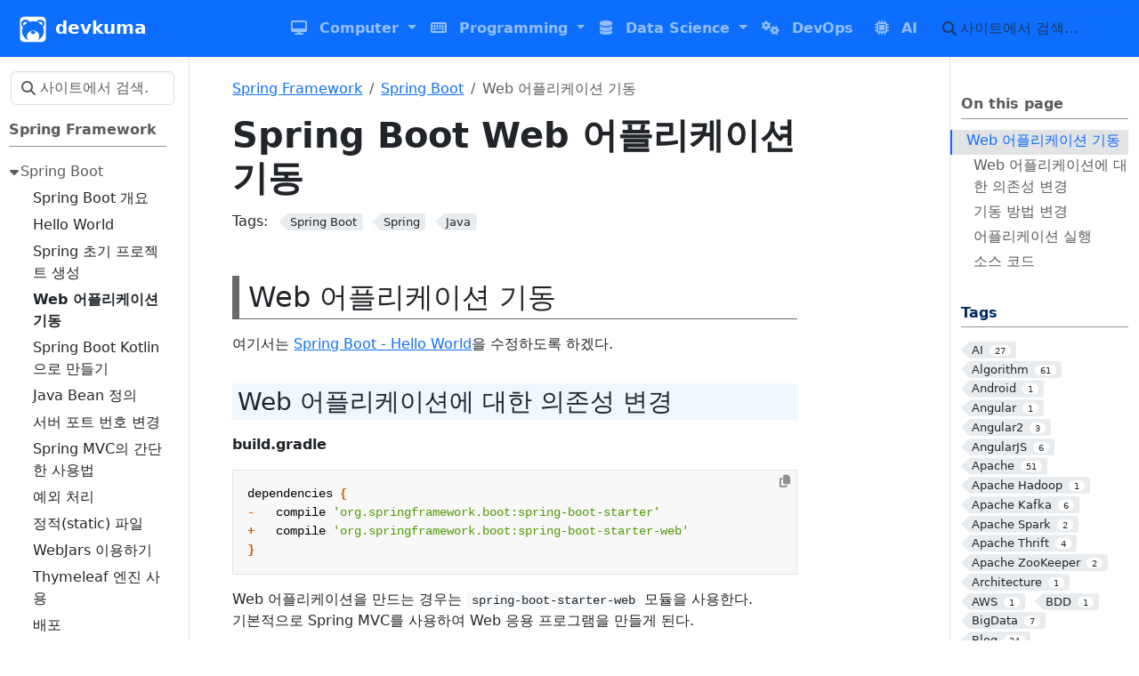

--- FILE ---
content_type: text/html; charset=utf-8
request_url: https://www.devkuma.com/docs/spring-boot/web-application-run/
body_size: 18787
content:
<!doctype html>
<html itemscope itemtype="http://schema.org/WebPage" lang="ko" class="no-js">
  <head>
    <meta charset="utf-8">
<meta name="viewport" content="width=device-width, initial-scale=1, shrink-to-fit=no">
<meta name="robots" content="index, follow">


<link rel="shortcut icon" href="/favicons/favicon.ico" >
<link rel="apple-touch-icon" href="/favicons/apple-touch-icon-180x180.png" sizes="180x180">
<link rel="icon" type="image/png" href="/favicons/favicon-16x16.png" sizes="16x16">
<link rel="icon" type="image/png" href="/favicons/favicon-32x32.png" sizes="32x32">
<link rel="icon" type="image/png" href="/favicons/android-36x36.png" sizes="36x36">
<link rel="icon" type="image/png" href="/favicons/android-48x48.png" sizes="48x48">
<link rel="icon" type="image/png" href="/favicons/android-72x72.png" sizes="72x72">
<link rel="icon" type="image/png" href="/favicons/android-96x96.png" sizes="96x96">
<link rel="icon" type="image/png" href="/favicons/android-144x144.png" sizes="144x144">
<link rel="icon" type="image/png" href="/favicons/android-192x192.png" sizes="192x192">

<title>Spring Boot Web 어플리케이션 기동 | devkuma</title>
<meta name="description" content="Web 어플리케이션 기동 여기서는 Spring Boot - Hello World을 수정하도록 하겠다.
Web 어플리케이션에 대한 의존성 변경 build.gradle
dependencies { - compile &#39;org.springframework.boot:spring-boot-starter&#39; &#43; compile &#39;org.springframework.boot:spring-boot-starter-web&#39; } Web 어플리케이션을 만드는 경우는 spring-boot-starter-web 모듈을 사용한다.
기본적으로 Spring MVC를 사용하여 Web 응용 프로그램을 만들게 된다.
기동 방법 변경 서버 시작 후 컨테이너가 종료 해 버리므로 try-with-resources 문장은 사용하지 않도록 변경한다.
src/main/java/sample/springboot/Main.java
package sample.springboot; import org.springframework.boot.SpringApplication; import org.springframework.boot.autoconfigure.SpringBootApplication; @SpringBootApplication public class Main { public static void main(String[] args) { SpringApplication.run(Main.class, args); } } Spring MVC 컨트롤러 클래스 Web API의 진입 점(Entry point)이 되는 클래스를 만드는 경우 @RestController을 클래스에 부여한다.
Web API 대신 MVC에서 C가 되는 컨트롤러 원한다면 @Controller 어노테이션을 부여한다.
@RequestMapping에서 경로 및 HTTP 메소드의 매핑을 한다 (대략 JAX-RS와 같은 분위기).">
<meta property="og:url" content="https://www.devkuma.com/docs/spring-boot/web-application-run/">
  <meta property="og:site_name" content="devkuma">
  <meta property="og:title" content="Spring Boot Web 어플리케이션 기동">
  <meta property="og:description" content="Web 어플리케이션 기동 여기서는 Spring Boot - Hello World을 수정하도록 하겠다.
Web 어플리케이션에 대한 의존성 변경 build.gradle
dependencies { - compile &#39;org.springframework.boot:spring-boot-starter&#39; &#43; compile &#39;org.springframework.boot:spring-boot-starter-web&#39; } Web 어플리케이션을 만드는 경우는 spring-boot-starter-web 모듈을 사용한다.
기본적으로 Spring MVC를 사용하여 Web 응용 프로그램을 만들게 된다.
기동 방법 변경 서버 시작 후 컨테이너가 종료 해 버리므로 try-with-resources 문장은 사용하지 않도록 변경한다.
src/main/java/sample/springboot/Main.java
package sample.springboot; import org.springframework.boot.SpringApplication; import org.springframework.boot.autoconfigure.SpringBootApplication; @SpringBootApplication public class Main { public static void main(String[] args) { SpringApplication.run(Main.class, args); } } Spring MVC 컨트롤러 클래스 Web API의 진입 점(Entry point)이 되는 클래스를 만드는 경우 @RestController을 클래스에 부여한다.
Web API 대신 MVC에서 C가 되는 컨트롤러 원한다면 @Controller 어노테이션을 부여한다.
@RequestMapping에서 경로 및 HTTP 메소드의 매핑을 한다 (대략 JAX-RS와 같은 분위기).">
  <meta property="og:locale" content="ko_kr">
  <meta property="og:type" content="article">
    <meta property="article:section" content="231_programming_spring">
    <meta property="article:published_time" content="2017-08-15T22:34:03+09:00">
    <meta property="article:modified_time" content="2017-12-17T20:08:40+09:00">
    <meta property="article:tag" content="Spring Boot">
    <meta property="article:tag" content="Spring">
    <meta property="article:tag" content="Java">

  <meta itemprop="name" content="Spring Boot Web 어플리케이션 기동">
  <meta itemprop="description" content="Web 어플리케이션 기동 여기서는 Spring Boot - Hello World을 수정하도록 하겠다.
Web 어플리케이션에 대한 의존성 변경 build.gradle
dependencies { - compile &#39;org.springframework.boot:spring-boot-starter&#39; &#43; compile &#39;org.springframework.boot:spring-boot-starter-web&#39; } Web 어플리케이션을 만드는 경우는 spring-boot-starter-web 모듈을 사용한다.
기본적으로 Spring MVC를 사용하여 Web 응용 프로그램을 만들게 된다.
기동 방법 변경 서버 시작 후 컨테이너가 종료 해 버리므로 try-with-resources 문장은 사용하지 않도록 변경한다.
src/main/java/sample/springboot/Main.java
package sample.springboot; import org.springframework.boot.SpringApplication; import org.springframework.boot.autoconfigure.SpringBootApplication; @SpringBootApplication public class Main { public static void main(String[] args) { SpringApplication.run(Main.class, args); } } Spring MVC 컨트롤러 클래스 Web API의 진입 점(Entry point)이 되는 클래스를 만드는 경우 @RestController을 클래스에 부여한다.
Web API 대신 MVC에서 C가 되는 컨트롤러 원한다면 @Controller 어노테이션을 부여한다.
@RequestMapping에서 경로 및 HTTP 메소드의 매핑을 한다 (대략 JAX-RS와 같은 분위기).">
  <meta itemprop="datePublished" content="2017-08-15T22:34:03+09:00">
  <meta itemprop="dateModified" content="2017-12-17T20:08:40+09:00">
  <meta itemprop="wordCount" content="164">
  <meta itemprop="keywords" content="Spring Boot,Spring,Java">
  <meta name="twitter:card" content="summary">
  <meta name="twitter:title" content="Spring Boot Web 어플리케이션 기동">
  <meta name="twitter:description" content="Web 어플리케이션 기동 여기서는 Spring Boot - Hello World을 수정하도록 하겠다.
Web 어플리케이션에 대한 의존성 변경 build.gradle
dependencies { - compile &#39;org.springframework.boot:spring-boot-starter&#39; &#43; compile &#39;org.springframework.boot:spring-boot-starter-web&#39; } Web 어플리케이션을 만드는 경우는 spring-boot-starter-web 모듈을 사용한다.
기본적으로 Spring MVC를 사용하여 Web 응용 프로그램을 만들게 된다.
기동 방법 변경 서버 시작 후 컨테이너가 종료 해 버리므로 try-with-resources 문장은 사용하지 않도록 변경한다.
src/main/java/sample/springboot/Main.java
package sample.springboot; import org.springframework.boot.SpringApplication; import org.springframework.boot.autoconfigure.SpringBootApplication; @SpringBootApplication public class Main { public static void main(String[] args) { SpringApplication.run(Main.class, args); } } Spring MVC 컨트롤러 클래스 Web API의 진입 점(Entry point)이 되는 클래스를 만드는 경우 @RestController을 클래스에 부여한다.
Web API 대신 MVC에서 C가 되는 컨트롤러 원한다면 @Controller 어노테이션을 부여한다.
@RequestMapping에서 경로 및 HTTP 메소드의 매핑을 한다 (대략 JAX-RS와 같은 분위기).">
<link rel="preload" href="/scss/main.min.9308f5aa58a5649e0d489fac6fad45632451daa487062f635c28c80743e34fc9.css" as="style" integrity="sha256-kwj1qlilZJ4NSJ&#43;sb61FYyRR2qSHBi9jXCjIB0PjT8k=" crossorigin="anonymous">
<link href="/scss/main.min.9308f5aa58a5649e0d489fac6fad45632451daa487062f635c28c80743e34fc9.css" rel="stylesheet" integrity="sha256-kwj1qlilZJ4NSJ&#43;sb61FYyRR2qSHBi9jXCjIB0PjT8k=" crossorigin="anonymous">
<script
  src="https://code.jquery.com/jquery-3.7.1.min.js"
  integrity="sha512-v2CJ7UaYy4JwqLDIrZUI/4hqeoQieOmAZNXBeQyjo21dadnwR+8ZaIJVT8EE2iyI61OV8e6M8PP2/4hpQINQ/g=="
  crossorigin="anonymous"></script>

<link rel="canonical" href="https://www.devkuma.com/docs/spring-boot/web-application-run/">
<link rel="apple-touch-icon" href="/logo/180x180.jpg">
<link rel="apple-touch-icon" sizes="76x76" href="/logo/76x76.jpg">
<link rel="apple-touch-icon" sizes="120x120" href="/logo/120x120.jpg">
<link rel="apple-touch-icon" sizes="152x152" href="/logo/152x152.jpg">
<link rel="alternate" type="application/rss+xml" title="프로그램 개발 지식 공유, devkuma" href="https://www.devkuma.com/docs/index.xml" />

<meta name="google-site-verification" content="H-H39pWMNsr140LTp2QECNnXtOVbixbDubFbZV668hg" />

      <script async src="https://www.googletagmanager.com/gtag/js?id=G-FW3TZ3QLYR"></script>
      <script>
        var doNotTrack = false;
        if ( false ) {
          var dnt = (navigator.doNotTrack || window.doNotTrack || navigator.msDoNotTrack);
          var doNotTrack = (dnt == "1" || dnt == "yes");
        }
        if (!doNotTrack) {
          window.dataLayer = window.dataLayer || [];
          function gtag(){dataLayer.push(arguments);}
          gtag('js', new Date());
          gtag('config', 'G-FW3TZ3QLYR');
        }
      </script>
  </head>
  <body class="td-page">
    <header>
      <nav class="td-navbar navbar-dark js-navbar-scroll">
<div class="container-fluid flex-column flex-md-row">
  <a class="navbar-brand" href="/"><span class="navbar-brand__logo navbar-logo"><svg version="1.0" xmlns="http://www.w3.org/2000/svg" viewBox="0 0 512 512"><g transform="translate(0.000000,512.000000) scale(0.100000,-0.100000)" fill="#fff" stroke="none"><path d="M775 4993c-268-38-509-215-618-453-71-155-67-24-67-1986 0-1958-5-1818 65-1971 43-94 86-155 162-230 117-115 283-198 448-223 48-7 618-10 1840-8l1770 3 75 23c231 70 408 216 505 417 81 168 75 7 75 1995 0 1969 5 1824-67 1980-96 211-277 360-528 436-57 18-150 19-1845 20-982 1-1798-1-1815-3zm543-584c53-11 123-30 154-44 144-61 319-213 379-328 19-36 22-37 57-31 20 4 44 10 52 14 20 10 119 30 250 50 228 35 454 36 695 4 91-12 256-47 299-63 16-7 29-10 30-9 1 2 18 28 38 58 115 178 309 304 533 348 39 8 272 8 310 0 103-21 141-34 233-80 157-77 285-206 357-356 54-113 72-195 73-329 1-103-5-142-44-273-25-87-148-259-223-315-40-29-50-51-32-71 5-5 21-38 36-74 61-145 96-253 110-340 3-19 11-60 17-90 13-62 17-434 5-520-16-123-37-209-76-325-56-165-174-395-246-477-11-13-35-43-54-68-44-58-254-267-306-305-22-17-42-32-45-35-18-18-235-161-275-181-16-9-54-28-83-44-29-15-55-26-57-23-2 2 6 16 18 30 12 15 30 35 39 47 37 44 109 161 134 217 42 92 69 194 81 304 46 396-119 758-455 996-261 186-532 256-862 225-205-19-372-77-540-185-142-92-289-241-378-382-110-175-166-481-127-699 37-203 125-383 260-533 31-34 51-62 44-62-22 0-198 89-304 153-55 34-140 93-190 131-92 70-307 279-360 350-17 22-39 51-50 65-19 25-38 52-97 146-66 106-175 374-191 472-3 16-8 39-11 53-40 177-41 522-2 725 3 17 8 44 11 60 16 86 81 266 130 359 15 27 14 30-7 44-77 53-208 204-252 291-97 188-96 485 2 677 33 66 129 191 183 238 192 171 465 239 737 185zm1414-2174c55-12 137-48 168-72 62-48 81-69 1e2-108 36-74 28-162-19-224-31-42-138-121-162-121-10 0-20-4-23-9-23-36-255-49-366-20-283 72-386 274-224 436 55 55 149 107 215 118 19 3 35 8 37 9 9 10 225 3 274-9z"/><path d="M3885 4013c-85-13-182-63-243-126l-33-34 40-26c22-15 43-27 45-27 9 0 225-150 252-175 6-5 36-30 65-55 66-55 172-159 222-219 23-26 42-41 51-38 23 9 91 108 112 162 13 35 19 76 18 135 0 76-3 92-34 155-57 119-168 210-289 238-58 14-152 18-206 10z"/><path d="M985 3976c-92-29-162-80-221-161-62-86-79-149-72-275 6-98 31-158 1e2-234l37-41 48 55c154 179 350 348 548 472 28 18 52 33 54 35 9 6-64 75-105 99-77 45-145 62-251 62-54 0-116-6-138-12z"/></g></svg></span><span class="navbar-brand__name">devkuma</span></a>
  <div class="td-navbar-nav-scroll ms-md-auto" id="main_navbar">
    <ul class="navbar-nav">
      
			<li class="dropdown sub-menu d-none d-lg-block">
				<a class="nav-link dropdown-toggle" href="#" role="button" data-bs-toggle="dropdown" aria-haspopup="true" aria-expanded="false">
          <i class='fas fa-desktop'></i>
          <span>Computer</span>
				</a>
        <ul class="dropdown-menu">
					
					<a class="dropdown-item" href="/docs/category/computer/basic/">컴퓨터 기본 지식</a>
					
					<a class="dropdown-item" href="/docs/category/operating-system/">Operating System</a>
					
					<a class="dropdown-item" href="/docs/category/network/">Network</a>
					
				</ul>
			</li>
      <li class="d-lg-none">
        <a class="nav-link" href="/docs/category/computer/" role="button">
          <span>Computer</span>
				</a>
      </li>
      
			
      
			<li class="dropdown sub-menu d-none d-lg-block">
				<a class="nav-link dropdown-toggle" href="#" role="button" data-bs-toggle="dropdown" aria-haspopup="true" aria-expanded="false">
          <i class='fas fa-keyboard'></i>
          <span>Programming</span>
				</a>
        <ul class="dropdown-menu">
					
					<a class="dropdown-item" href="/docs/category/programming/design/">Design and Development</a>
					
					<a class="dropdown-item" href="/docs/category/programming/testing/">Software Testing</a>
					
					<a class="dropdown-item" href="/docs/category/programming/jvm/">JVM Based Programming</a>
					
					<a class="dropdown-item" href="/docs/category/programming/spring/">Spring framework</a>
					
					<a class="dropdown-item" href="/docs/category/programming/web/">Web Programming</a>
					
					<a class="dropdown-item" href="/docs/category/programming/etc/">그밖에 Programming</a>
					
					<a class="dropdown-item" href="/docs/category/programming/tools/">Programming Tools</a>
					
				</ul>
			</li>
      <li class="d-lg-none">
        <a class="nav-link" href="/docs/category/programming/" role="button">
          <span>Programming</span>
				</a>
      </li>
      
			
      
			<li class="dropdown sub-menu d-none d-lg-block">
				<a class="nav-link dropdown-toggle" href="#" role="button" data-bs-toggle="dropdown" aria-haspopup="true" aria-expanded="false">
          <i class='fas fa-database'></i>
          <span>Data Science</span>
				</a>
        <ul class="dropdown-menu">
					
					<a class="dropdown-item" href="/docs/category/data-science/big-data/">Big Data</a>
					
					<a class="dropdown-item" href="/docs/category/data-science/rdb/">Relational Database</a>
					
					<a class="dropdown-item" href="/docs/category/data-science/nosql/">NoSQL Database</a>
					
					<a class="dropdown-item" href="/docs/category/data-science/graph-db/">Graph Databse</a>
					
				</ul>
			</li>
      <li class="d-lg-none">
        <a class="nav-link" href="/docs/category/data-science/" role="button">
          <span>Data Science</span>
				</a>
      </li>
      
			
      
			<li class="nav-item mr-4 mb-2 mb-lg-0">
				
				
				
				
				
				
				<a class="nav-link" href="/docs/category/dev-ops/" >
          <span class="d-none d-lg-inline"><i class='fas fa-cogs'></i></span>
          <span>DevOps</span>
          
        </a>
			</li>
			
      
			<li class="nav-item mr-4 mb-2 mb-lg-0">
				
				
				
				
				
				
				<a class="nav-link" href="/docs/category/ai/" >
          <span class="d-none d-lg-inline"><i class='fa fa-microchip'></i></span>
          <span>AI</span>
          
        </a>
			</li>
			
      </ul>
  </div>
  <div class="d-none d-lg-block">
    <div class="td-search">
  <div class="td-search__icon"></div>
  <input type="search" class="td-search__input form-control td-search-input" placeholder="사이트에서 검색…" aria-label="사이트에서 검색…" autocomplete="off">
</div>
  </div>
</div>
</nav>
    </header>
    <div class="container-fluid td-outer">
      <div class="td-main" data-bs-spy="scroll" data-bs-target="#TableOfContents" data-bs-root-margin="0px 0px -40%">
        <div class="row flex-xl-nowrap">
          <aside class="col-12 col-md-3 col-xl-2 td-sidebar d-print-none">
            
  <script>
    $(function() {
    $("#td-section-nav a").removeClass("active");
    $("#td-section-nav #m-docsspring-bootweb-application-run").addClass("active"); 
    $("#td-section-nav #m-docsspring-bootweb-application-run-li span").addClass("td-sidebar-nav-active-item"); 
    $("#td-section-nav #m-docsspring-bootweb-application-run").parents("li").addClass("active-path"); 
    $("#td-section-nav li.active-path").addClass("show"); 
    $("#td-section-nav li.active-path").children("input").prop('checked', true);
    $("#td-section-nav #m-docsspring-bootweb-application-run-li").siblings("li").addClass("show");  
    $("#td-section-nav #m-docsspring-bootweb-application-run-li").children("ul").children("li").addClass("show");  
    $("#td-sidebar-menu").toggleClass("d-none"); 
    });
  </script>
  <div id="td-sidebar-menu" class="td-sidebar__inner d-none">
  <form class="td-sidebar__search d-flex align-items-center">
    <div class="td-search">
  <div class="td-search__icon"></div>
  <input type="search" class="td-search__input form-control td-search-input" placeholder="사이트에서 검색…" aria-label="사이트에서 검색…" autocomplete="off">
</div>
    <button class="btn btn-link td-sidebar__toggle d-md-none p-0 ms-3 fas fa-bars" type="button" data-bs-toggle="collapse" data-bs-target="#td-section-nav" aria-controls="td-section-nav" aria-expanded="false" aria-label="Toggle section navigation">
    </button>
  </form>
  <nav class="td-sidebar-nav collapse foldable-nav" id="td-section-nav">
    <ul class="td-sidebar-nav__section pe-md-3 ul-0">
      <li class="td-sidebar-nav__section-title td-sidebar-nav__section with-child" id="m-docscategoryprogrammingspring-li">
  <a href="/docs/category/programming/spring/" class="align-left ps-0 td-sidebar-link td-sidebar-link__section tree-root" id="m-docscategoryprogrammingspring"><span class="">Spring Framework</span></a>
  <ul class="ul-1">
    <li class="td-sidebar-nav__section-title td-sidebar-nav__section with-child" id="m-docsspring-boot-li">
  <input type="checkbox" id="m-docsspring-boot-check"/>
  <label for="m-docsspring-boot-check"><a href="/docs/spring-boot/" class="align-left ps-0  td-sidebar-link td-sidebar-link__section" id="m-docsspring-boot"><span class="">Spring Boot</span></a></label>
  
  <ul class="ul-2 foldable">
    <li class="td-sidebar-nav__section-title td-sidebar-nav__section without-child" id="m-docsspring-bootoverview-li">
  <input type="checkbox" id="m-docsspring-bootoverview-check"/>
  <label for="m-docsspring-bootoverview-check"><a href="/docs/spring-boot/overview/" class="align-left ps-0  td-sidebar-link td-sidebar-link__page" id="m-docsspring-bootoverview"><span class="">Spring Boot 개요</span></a></label>
  
</li><li class="td-sidebar-nav__section-title td-sidebar-nav__section without-child" id="m-docsspring-boothello-world-li">
  <input type="checkbox" id="m-docsspring-boothello-world-check"/>
  <label for="m-docsspring-boothello-world-check"><a href="/docs/spring-boot/hello-world/" title="Spring Boot Hello World" class="align-left ps-0  td-sidebar-link td-sidebar-link__page" id="m-docsspring-boothello-world"><span class="">Hello World</span></a></label>
  
</li><li class="td-sidebar-nav__section-title td-sidebar-nav__section without-child" id="m-docsspring-bootinitializer-li">
  <input type="checkbox" id="m-docsspring-bootinitializer-check"/>
  <label for="m-docsspring-bootinitializer-check"><a href="/docs/spring-boot/initializer/" class="align-left ps-0  td-sidebar-link td-sidebar-link__page" id="m-docsspring-bootinitializer"><span class="">Spring 초기 프로젝트 생성</span></a></label>
  
</li><li class="td-sidebar-nav__section-title td-sidebar-nav__section without-child" id="m-docsspring-bootweb-application-run-li">
  <input type="checkbox" id="m-docsspring-bootweb-application-run-check"/>
  <label for="m-docsspring-bootweb-application-run-check"><a href="/docs/spring-boot/web-application-run/" title="Spring Boot Web 어플리케이션 기동" class="align-left ps-0  td-sidebar-link td-sidebar-link__page" id="m-docsspring-bootweb-application-run"><span class="">Web 어플리케이션 기동</span></a></label>
  
</li><li class="td-sidebar-nav__section-title td-sidebar-nav__section without-child" id="m-docsspring-bootguick-guide-li">
  <input type="checkbox" id="m-docsspring-bootguick-guide-check"/>
  <label for="m-docsspring-bootguick-guide-check"><a href="/docs/spring-boot/guick-guide/" title="Kotlin으로 Spring Boot Web 만들기" class="align-left ps-0  td-sidebar-link td-sidebar-link__page" id="m-docsspring-bootguick-guide"><span class="">Spring Boot Kotlin으로 만들기</span></a></label>
  
</li><li class="td-sidebar-nav__section-title td-sidebar-nav__section without-child" id="m-docsspring-bootjava-bean-li">
  <input type="checkbox" id="m-docsspring-bootjava-bean-check"/>
  <label for="m-docsspring-bootjava-bean-check"><a href="/docs/spring-boot/java-bean/" title="Spring Boot Java Bean 정의" class="align-left ps-0  td-sidebar-link td-sidebar-link__page" id="m-docsspring-bootjava-bean"><span class="">Java Bean 정의</span></a></label>
  
</li><li class="td-sidebar-nav__section-title td-sidebar-nav__section without-child" id="m-docsspring-bootserver-port-li">
  <input type="checkbox" id="m-docsspring-bootserver-port-check"/>
  <label for="m-docsspring-bootserver-port-check"><a href="/docs/spring-boot/server-port/" title="Spring Boot 서버 포트 번호 변경" class="align-left ps-0  td-sidebar-link td-sidebar-link__page" id="m-docsspring-bootserver-port"><span class="">서버 포트 번호 변경</span></a></label>
  
</li><li class="td-sidebar-nav__section-title td-sidebar-nav__section without-child" id="m-docsspring-bootmvc-li">
  <input type="checkbox" id="m-docsspring-bootmvc-check"/>
  <label for="m-docsspring-bootmvc-check"><a href="/docs/spring-boot/mvc/" title="Spring Boot | Spring MVC의 간단한 사용법" class="align-left ps-0  td-sidebar-link td-sidebar-link__page" id="m-docsspring-bootmvc"><span class="">Spring MVC의 간단한 사용법</span></a></label>
  
</li><li class="td-sidebar-nav__section-title td-sidebar-nav__section without-child" id="m-docsspring-bootexception-handling-li">
  <input type="checkbox" id="m-docsspring-bootexception-handling-check"/>
  <label for="m-docsspring-bootexception-handling-check"><a href="/docs/spring-boot/exception-handling/" title="Spring Boot 예외 처리" class="align-left ps-0  td-sidebar-link td-sidebar-link__page" id="m-docsspring-bootexception-handling"><span class="">예외 처리</span></a></label>
  
</li><li class="td-sidebar-nav__section-title td-sidebar-nav__section without-child" id="m-docsspring-bootstatic-file-li">
  <input type="checkbox" id="m-docsspring-bootstatic-file-check"/>
  <label for="m-docsspring-bootstatic-file-check"><a href="/docs/spring-boot/static-file/" title="Spring Boot 정적(static) 파일을 배치하기" class="align-left ps-0  td-sidebar-link td-sidebar-link__page" id="m-docsspring-bootstatic-file"><span class="">정적(static) 파일</span></a></label>
  
</li><li class="td-sidebar-nav__section-title td-sidebar-nav__section without-child" id="m-docsspring-bootwebjars-li">
  <input type="checkbox" id="m-docsspring-bootwebjars-check"/>
  <label for="m-docsspring-bootwebjars-check"><a href="/docs/spring-boot/webjars/" title="Spring Boot | WebJars 이용하기" class="align-left ps-0  td-sidebar-link td-sidebar-link__page" id="m-docsspring-bootwebjars"><span class="">WebJars 이용하기</span></a></label>
  
</li><li class="td-sidebar-nav__section-title td-sidebar-nav__section without-child" id="m-docsspring-bootthymeleaf-li">
  <input type="checkbox" id="m-docsspring-bootthymeleaf-check"/>
  <label for="m-docsspring-bootthymeleaf-check"><a href="/docs/spring-boot/thymeleaf/" title="Spring Boot | Thymeleaf 엔진 사용" class="align-left ps-0  td-sidebar-link td-sidebar-link__page" id="m-docsspring-bootthymeleaf"><span class="">Thymeleaf 엔진 사용</span></a></label>
  
</li><li class="td-sidebar-nav__section-title td-sidebar-nav__section without-child" id="m-docsspring-bootspringloaded-li">
  <input type="checkbox" id="m-docsspring-bootspringloaded-check"/>
  <label for="m-docsspring-bootspringloaded-check"><a href="/docs/spring-boot/springloaded/" title="Spring Boot 배포" class="align-left ps-0  td-sidebar-link td-sidebar-link__page" id="m-docsspring-bootspringloaded"><span class="">배포</span></a></label>
  
</li><li class="td-sidebar-nav__section-title td-sidebar-nav__section without-child" id="m-docsspring-bootexternalized-configuration-li">
  <input type="checkbox" id="m-docsspring-bootexternalized-configuration-check"/>
  <label for="m-docsspring-bootexternalized-configuration-check"><a href="/docs/spring-boot/externalized-configuration/" title="Spring Boot 외부 설정" class="align-left ps-0  td-sidebar-link td-sidebar-link__page" id="m-docsspring-bootexternalized-configuration"><span class="">외부 설정</span></a></label>
  
</li><li class="td-sidebar-nav__section-title td-sidebar-nav__section without-child" id="m-docsspring-bootsend-mail-li">
  <input type="checkbox" id="m-docsspring-bootsend-mail-check"/>
  <label for="m-docsspring-bootsend-mail-check"><a href="/docs/spring-boot/send-mail/" title="Spring Boot 메일 송신" class="align-left ps-0  td-sidebar-link td-sidebar-link__page" id="m-docsspring-bootsend-mail"><span class="">메일 송신</span></a></label>
  
</li><li class="td-sidebar-nav__section-title td-sidebar-nav__section without-child" id="m-docsspring-bootlogging-li">
  <input type="checkbox" id="m-docsspring-bootlogging-check"/>
  <label for="m-docsspring-bootlogging-check"><a href="/docs/spring-boot/logging/" title="Spring Boot 로깅(Logging)" class="align-left ps-0  td-sidebar-link td-sidebar-link__page" id="m-docsspring-bootlogging"><span class="">로깅(Logging)</span></a></label>
  
</li><li class="td-sidebar-nav__section-title td-sidebar-nav__section without-child" id="m-docsspring-bootendpoints-li">
  <input type="checkbox" id="m-docsspring-bootendpoints-check"/>
  <label for="m-docsspring-bootendpoints-check"><a href="/docs/spring-boot/endpoints/" title="Spring Boot | 엔드 포인트(Endpoints)" class="align-left ps-0  td-sidebar-link td-sidebar-link__page" id="m-docsspring-bootendpoints"><span class="">엔드 포인트(Endpoints)</span></a></label>
  
</li><li class="td-sidebar-nav__section-title td-sidebar-nav__section without-child" id="m-docsspring-bootbanner-mode-li">
  <input type="checkbox" id="m-docsspring-bootbanner-mode-check"/>
  <label for="m-docsspring-bootbanner-mode-check"><a href="/docs/spring-boot/banner-mode/" title="Spring Boot 시작 배너를 표시하지 않기" class="align-left ps-0  td-sidebar-link td-sidebar-link__page" id="m-docsspring-bootbanner-mode"><span class="">시작 배너를 표시하지 않기</span></a></label>
  
</li><li class="td-sidebar-nav__section-title td-sidebar-nav__section without-child" id="m-docsspring-bootwar-li">
  <input type="checkbox" id="m-docsspring-bootwar-check"/>
  <label for="m-docsspring-bootwar-check"><a href="/docs/spring-boot/war/" title="Spring Boot | war 파일 만들기" class="align-left ps-0  td-sidebar-link td-sidebar-link__page" id="m-docsspring-bootwar"><span class="">war 파일 만들기</span></a></label>
  
</li><li class="td-sidebar-nav__section-title td-sidebar-nav__section without-child" id="m-docsspring-bootqualifier-li">
  <input type="checkbox" id="m-docsspring-bootqualifier-check"/>
  <label for="m-docsspring-bootqualifier-check"><a href="/docs/spring-boot/qualifier/" title="Spring Boot 한정자(Qualifier)" class="align-left ps-0  td-sidebar-link td-sidebar-link__page" id="m-docsspring-bootqualifier"><span class="">한정자(Qualifier)</span></a></label>
  
</li>
  </ul>
</li><li class="td-sidebar-nav__section-title td-sidebar-nav__section with-child" id="m-docsspring-framework-li">
  <input type="checkbox" id="m-docsspring-framework-check"/>
  <label for="m-docsspring-framework-check"><a href="/docs/spring-framework/" class="align-left ps-0  td-sidebar-link td-sidebar-link__section" id="m-docsspring-framework"><span class="">Spring Framework</span></a></label>
  
  <ul class="ul-2 foldable">
    <li class="td-sidebar-nav__section-title td-sidebar-nav__section without-child" id="m-docsspring-frameworkoverview-li">
  <input type="checkbox" id="m-docsspring-frameworkoverview-check"/>
  <label for="m-docsspring-frameworkoverview-check"><a href="/docs/spring-framework/overview/" class="align-left ps-0  td-sidebar-link td-sidebar-link__page" id="m-docsspring-frameworkoverview"><span class="">Spring 개요</span></a></label>
  
</li><li class="td-sidebar-nav__section-title td-sidebar-nav__section without-child" id="m-docsspring-frameworkcreate-project-li">
  <input type="checkbox" id="m-docsspring-frameworkcreate-project-check"/>
  <label for="m-docsspring-frameworkcreate-project-check"><a href="/docs/spring-framework/create-project/" title="Spring 프로젝트 생성" class="align-left ps-0  td-sidebar-link td-sidebar-link__page" id="m-docsspring-frameworkcreate-project"><span class="">프로젝트 생성</span></a></label>
  
</li><li class="td-sidebar-nav__section-title td-sidebar-nav__section without-child" id="m-docsspring-frameworkdi-li">
  <input type="checkbox" id="m-docsspring-frameworkdi-check"/>
  <label for="m-docsspring-frameworkdi-check"><a href="/docs/spring-framework/di/" title="Spring DI(Dependency Injection)와 Bean" class="align-left ps-0  td-sidebar-link td-sidebar-link__page" id="m-docsspring-frameworkdi"><span class="">Spring DI와 Bean</span></a></label>
  
</li><li class="td-sidebar-nav__section-title td-sidebar-nav__section without-child" id="m-docsspring-frameworkannotation-di-li">
  <input type="checkbox" id="m-docsspring-frameworkannotation-di-check"/>
  <label for="m-docsspring-frameworkannotation-di-check"><a href="/docs/spring-framework/annotation-di/" class="align-left ps-0  td-sidebar-link td-sidebar-link__page" id="m-docsspring-frameworkannotation-di"><span class="">Spring 어노테이션으로 DI 구현</span></a></label>
  
</li><li class="td-sidebar-nav__section-title td-sidebar-nav__section without-child" id="m-docsspring-frameworkaop-li">
  <input type="checkbox" id="m-docsspring-frameworkaop-check"/>
  <label for="m-docsspring-frameworkaop-check"><a href="/docs/spring-framework/aop/" title="Spring AOP(Aspect Oriented Programming)" class="align-left ps-0  td-sidebar-link td-sidebar-link__page" id="m-docsspring-frameworkaop"><span class="">Spring AOP</span></a></label>
  
</li><li class="td-sidebar-nav__section-title td-sidebar-nav__section without-child" id="m-docsspring-frameworkaspectj-li">
  <input type="checkbox" id="m-docsspring-frameworkaspectj-check"/>
  <label for="m-docsspring-frameworkaspectj-check"><a href="/docs/spring-framework/aspectj/" title="Spring AspectJ 이용" class="align-left ps-0  td-sidebar-link td-sidebar-link__page" id="m-docsspring-frameworkaspectj"><span class="">Spring AspectJ</span></a></label>
  
</li><li class="td-sidebar-nav__section-title td-sidebar-nav__section without-child" id="m-docsspring-frameworkbean-li">
  <input type="checkbox" id="m-docsspring-frameworkbean-check"/>
  <label for="m-docsspring-frameworkbean-check"><a href="/docs/spring-framework/bean/" class="align-left ps-0  td-sidebar-link td-sidebar-link__page" id="m-docsspring-frameworkbean"><span class="">Spring Bean</span></a></label>
  
</li><li class="td-sidebar-nav__section-title td-sidebar-nav__section without-child" id="m-docsspring-bean-injection-li">
  <input type="checkbox" id="m-docsspring-bean-injection-check"/>
  <label for="m-docsspring-bean-injection-check"><a href="/docs/spring-bean-injection/" title="Spring 의존 자동 주입 @Primary, @Qualifier" class="align-left ps-0  td-sidebar-link td-sidebar-link__page" id="m-docsspring-bean-injection"><span class="">Spring 의존 자동 주입</span></a></label>
  
</li><li class="td-sidebar-nav__section-title td-sidebar-nav__section without-child" id="m-docsspring-frameworkmvc-li">
  <input type="checkbox" id="m-docsspring-frameworkmvc-check"/>
  <label for="m-docsspring-frameworkmvc-check"><a href="/docs/spring-framework/mvc/" class="align-left ps-0  td-sidebar-link td-sidebar-link__page" id="m-docsspring-frameworkmvc"><span class="">Spring MVC</span></a></label>
  
</li><li class="td-sidebar-nav__section-title td-sidebar-nav__section without-child" id="m-docsspring-frameworkpsa-li">
  <input type="checkbox" id="m-docsspring-frameworkpsa-check"/>
  <label for="m-docsspring-frameworkpsa-check"><a href="/docs/spring-framework/psa/" class="align-left ps-0  td-sidebar-link td-sidebar-link__page" id="m-docsspring-frameworkpsa"><span class="">Spring PSA</span></a></label>
  
</li>
  </ul>
</li><li class="td-sidebar-nav__section-title td-sidebar-nav__section with-child" id="m-docsspring-web-reactive-li">
  <input type="checkbox" id="m-docsspring-web-reactive-check"/>
  <label for="m-docsspring-web-reactive-check"><a href="/docs/spring-web-reactive/" class="align-left ps-0  td-sidebar-link td-sidebar-link__section" id="m-docsspring-web-reactive"><span class="">Spring Web Reactive</span></a></label>
  
  <ul class="ul-2 foldable">
    <li class="td-sidebar-nav__section-title td-sidebar-nav__section with-child" id="m-docsspring-web-reactivereference-li">
  <input type="checkbox" id="m-docsspring-web-reactivereference-check"/>
  <label for="m-docsspring-web-reactivereference-check"><a href="/docs/spring-web-reactive/reference/" title="Spring Web Reactive | 공식 레퍼런스 번역" class="align-left ps-0  td-sidebar-link td-sidebar-link__section" id="m-docsspring-web-reactivereference"><span class="">공식 레퍼런스 번역</span></a></label>
  
  <ul class="ul-3 foldable">
    <li class="td-sidebar-nav__section-title td-sidebar-nav__section with-child" id="m-docsspring-web-reactivereference1-spring-webflux-li">
  <input type="checkbox" id="m-docsspring-web-reactivereference1-spring-webflux-check"/>
  <label for="m-docsspring-web-reactivereference1-spring-webflux-check"><a href="/docs/spring-web-reactive/reference/1-spring-webflux/" title="Spring Web Reactive | 1. Spring WebFlux" class="align-left ps-0  td-sidebar-link td-sidebar-link__section" id="m-docsspring-web-reactivereference1-spring-webflux"><span class="">1. Spring WebFlux</span></a></label>
  
  <ul class="ul-4 foldable">
    <li class="td-sidebar-nav__section-title td-sidebar-nav__section without-child" id="m-docsspring-web-reactivereference1-1-eab09cec9a94-li">
  <input type="checkbox" id="m-docsspring-web-reactivereference1-1-eab09cec9a94-check"/>
  <label for="m-docsspring-web-reactivereference1-1-eab09cec9a94-check"><a href="/docs/spring-web-reactive/reference/1-1-%EA%B0%9C%EC%9A%94/" title="Spring Web Reactive | 1. Spring WebFlux | 1.1. 개요" class="align-left ps-0  td-sidebar-link td-sidebar-link__page" id="m-docsspring-web-reactivereference1-1-eab09cec9a94"><span class="">1.1. 개요</span></a></label>
  
</li><li class="td-sidebar-nav__section-title td-sidebar-nav__section without-child" id="m-docsspring-web-reactivereference1-2-reactive-core-li">
  <input type="checkbox" id="m-docsspring-web-reactivereference1-2-reactive-core-check"/>
  <label for="m-docsspring-web-reactivereference1-2-reactive-core-check"><a href="/docs/spring-web-reactive/reference/1-2-reactive-core/" title="Spring Web Reactive | 1. Spring WebFlux | 1.2. Reactive Core" class="align-left ps-0  td-sidebar-link td-sidebar-link__page" id="m-docsspring-web-reactivereference1-2-reactive-core"><span class="">1.2. Reactive Core</span></a></label>
  
</li><li class="td-sidebar-nav__section-title td-sidebar-nav__section without-child" id="m-docsspring-web-reactivereferencereference1-3-dispatcherhandler-li">
  <input type="checkbox" id="m-docsspring-web-reactivereferencereference1-3-dispatcherhandler-check"/>
  <label for="m-docsspring-web-reactivereferencereference1-3-dispatcherhandler-check"><a href="/docs/spring-web-reactive/reference/reference/1-3-dispatcherhandler/" title="Spring Web Reactive | 1. Spring WebFlux | 1.3. DispatcherHandler" class="align-left ps-0  td-sidebar-link td-sidebar-link__page" id="m-docsspring-web-reactivereferencereference1-3-dispatcherhandler"><span class="">1.3. DispatcherHandler</span></a></label>
  
</li><li class="td-sidebar-nav__section-title td-sidebar-nav__section without-child" id="m-docsspring-web-reactivereferencereference1-4-annotated-controllers-1-li">
  <input type="checkbox" id="m-docsspring-web-reactivereferencereference1-4-annotated-controllers-1-check"/>
  <label for="m-docsspring-web-reactivereferencereference1-4-annotated-controllers-1-check"><a href="/docs/spring-web-reactive/reference/reference/1-4-annotated-controllers-1/" title="Spring Web Reactive | 1. Spring WebFlux | 1.4. Annotated Controllers #1" class="align-left ps-0  td-sidebar-link td-sidebar-link__page" id="m-docsspring-web-reactivereferencereference1-4-annotated-controllers-1"><span class="">1.4. Annotated Controllers #1</span></a></label>
  
</li><li class="td-sidebar-nav__section-title td-sidebar-nav__section without-child" id="m-docsspring-web-reactivereference1-4-annotated-controllers-2-li">
  <input type="checkbox" id="m-docsspring-web-reactivereference1-4-annotated-controllers-2-check"/>
  <label for="m-docsspring-web-reactivereference1-4-annotated-controllers-2-check"><a href="/docs/spring-web-reactive/reference/1-4-annotated-controllers-2/" title="Spring Web Reactive | 1. Spring WebFlux | 1.4. Annotated Controllers #2" class="align-left ps-0  td-sidebar-link td-sidebar-link__page" id="m-docsspring-web-reactivereference1-4-annotated-controllers-2"><span class="">1.4. Annotated Controllers #2</span></a></label>
  
</li><li class="td-sidebar-nav__section-title td-sidebar-nav__section without-child" id="m-docsspring-web-reactivereference1-5-functional-endpoints-li">
  <input type="checkbox" id="m-docsspring-web-reactivereference1-5-functional-endpoints-check"/>
  <label for="m-docsspring-web-reactivereference1-5-functional-endpoints-check"><a href="/docs/spring-web-reactive/reference/1-5-functional-endpoints/" title="Spring Web Reactive | 1. Spring WebFlux | 1.5. Functional Endpoints" class="align-left ps-0  td-sidebar-link td-sidebar-link__page" id="m-docsspring-web-reactivereference1-5-functional-endpoints"><span class="">1.5. Functional Endpoints</span></a></label>
  
</li><li class="td-sidebar-nav__section-title td-sidebar-nav__section without-child" id="m-docsspring-web-reactivereference1-6-uri-eba781ed81ac-li">
  <input type="checkbox" id="m-docsspring-web-reactivereference1-6-uri-eba781ed81ac-check"/>
  <label for="m-docsspring-web-reactivereference1-6-uri-eba781ed81ac-check"><a href="/docs/spring-web-reactive/reference/1-6-uri-%EB%A7%81%ED%81%AC/" title="Spring Web Reactive | 1. Spring WebFlux | 1.6. URI 링크" class="align-left ps-0  td-sidebar-link td-sidebar-link__page" id="m-docsspring-web-reactivereference1-6-uri-eba781ed81ac"><span class="">1.6. URI 링크</span></a></label>
  
</li><li class="td-sidebar-nav__section-title td-sidebar-nav__section without-child" id="m-docsspring-web-reactivereference1-7-cors-li">
  <input type="checkbox" id="m-docsspring-web-reactivereference1-7-cors-check"/>
  <label for="m-docsspring-web-reactivereference1-7-cors-check"><a href="/docs/spring-web-reactive/reference/1-7-cors/" title="Spring Web Reactive | 1. Spring WebFlux | 1.7. CORS" class="align-left ps-0  td-sidebar-link td-sidebar-link__page" id="m-docsspring-web-reactivereference1-7-cors"><span class="">1.7. CORS</span></a></label>
  
</li><li class="td-sidebar-nav__section-title td-sidebar-nav__section without-child" id="m-docsspring-web-reactivereference1-8-web-ebb3b4ec9588-li">
  <input type="checkbox" id="m-docsspring-web-reactivereference1-8-web-ebb3b4ec9588-check"/>
  <label for="m-docsspring-web-reactivereference1-8-web-ebb3b4ec9588-check"><a href="/docs/spring-web-reactive/reference/1-8-web-%EB%B3%B4%EC%95%88/" title="Spring Web Reactive | 1. Spring WebFlux | 1.8. Web 보안" class="align-left ps-0  td-sidebar-link td-sidebar-link__page" id="m-docsspring-web-reactivereference1-8-web-ebb3b4ec9588"><span class="">1.8. Web 보안</span></a></label>
  
</li><li class="td-sidebar-nav__section-title td-sidebar-nav__section without-child" id="m-docsspring-web-reactivereference1-9-view-technologies-li">
  <input type="checkbox" id="m-docsspring-web-reactivereference1-9-view-technologies-check"/>
  <label for="m-docsspring-web-reactivereference1-9-view-technologies-check"><a href="/docs/spring-web-reactive/reference/1-9-view-technologies/" title="Spring Web Reactive | 1. Spring WebFlux | 1.9. View Technologies" class="align-left ps-0  td-sidebar-link td-sidebar-link__page" id="m-docsspring-web-reactivereference1-9-view-technologies"><span class="">1.9. View Technologies</span></a></label>
  
</li><li class="td-sidebar-nav__section-title td-sidebar-nav__section without-child" id="m-docsspring-web-reactivereference1-10-http-ecba90ec8bb1-li">
  <input type="checkbox" id="m-docsspring-web-reactivereference1-10-http-ecba90ec8bb1-check"/>
  <label for="m-docsspring-web-reactivereference1-10-http-ecba90ec8bb1-check"><a href="/docs/spring-web-reactive/reference/1-10-http-%EC%BA%90%EC%8B%B1/" title="Spring Web Reactive | 1. Spring WebFlux | 1.10. HTTP 캐싱" class="align-left ps-0  td-sidebar-link td-sidebar-link__page" id="m-docsspring-web-reactivereference1-10-http-ecba90ec8bb1"><span class="">1.10. HTTP 캐싱</span></a></label>
  
</li><li class="td-sidebar-nav__section-title td-sidebar-nav__section without-child" id="m-docsspring-web-reactivereference1-11-webflux-config-li">
  <input type="checkbox" id="m-docsspring-web-reactivereference1-11-webflux-config-check"/>
  <label for="m-docsspring-web-reactivereference1-11-webflux-config-check"><a href="/docs/spring-web-reactive/reference/1-11-webflux-config/" title="Spring Web Reactive | 1. Spring WebFlux | 1.11. WebFlux Config" class="align-left ps-0  td-sidebar-link td-sidebar-link__page" id="m-docsspring-web-reactivereference1-11-webflux-config"><span class="">1.11. WebFlux Config</span></a></label>
  
</li><li class="td-sidebar-nav__section-title td-sidebar-nav__section without-child" id="m-docsspring-web-reactivereference1-12-http2-li">
  <input type="checkbox" id="m-docsspring-web-reactivereference1-12-http2-check"/>
  <label for="m-docsspring-web-reactivereference1-12-http2-check"><a href="/docs/spring-web-reactive/reference/1-12-http/2/" title="Spring Web Reactive | 1. Spring WebFlux | 1.12. HTTP/2" class="align-left ps-0  td-sidebar-link td-sidebar-link__page" id="m-docsspring-web-reactivereference1-12-http2"><span class="">1.12. HTTP/2</span></a></label>
  
</li>
  </ul>
</li><li class="td-sidebar-nav__section-title td-sidebar-nav__section with-child" id="m-docsspring-web-reactivereference2-webclient-li">
  <input type="checkbox" id="m-docsspring-web-reactivereference2-webclient-check"/>
  <label for="m-docsspring-web-reactivereference2-webclient-check"><a href="/docs/spring-web-reactive/reference/2-webclient/" title="Spring Web Reactive | 2. WebClient" class="align-left ps-0  td-sidebar-link td-sidebar-link__section" id="m-docsspring-web-reactivereference2-webclient"><span class="">2. WebClient</span></a></label>
  
  <ul class="ul-4 foldable">
    <li class="td-sidebar-nav__section-title td-sidebar-nav__section without-child" id="m-docsspring-web-reactivereference2-1-eab5acec84b1-li">
  <input type="checkbox" id="m-docsspring-web-reactivereference2-1-eab5acec84b1-check"/>
  <label for="m-docsspring-web-reactivereference2-1-eab5acec84b1-check"><a href="/docs/spring-web-reactive/reference/2-1-%EA%B5%AC%EC%84%B1/" title="Spring Web Reactive | 2. WebClient | 2.1. 구성" class="align-left ps-0  td-sidebar-link td-sidebar-link__page" id="m-docsspring-web-reactivereference2-1-eab5acec84b1"><span class="">2.1. 구성</span></a></label>
  
</li><li class="td-sidebar-nav__section-title td-sidebar-nav__section without-child" id="m-docsspring-web-reactivereference2-2-retrieve-li">
  <input type="checkbox" id="m-docsspring-web-reactivereference2-2-retrieve-check"/>
  <label for="m-docsspring-web-reactivereference2-2-retrieve-check"><a href="/docs/spring-web-reactive/reference/2-2-retrieve/" title="Spring Web Reactive | 2. WebClient | 2.2. retrieve()" class="align-left ps-0  td-sidebar-link td-sidebar-link__page" id="m-docsspring-web-reactivereference2-2-retrieve"><span class="">2.2. retrieve()</span></a></label>
  
</li><li class="td-sidebar-nav__section-title td-sidebar-nav__section without-child" id="m-docsspring-web-reactivereference2-3-exchange-li">
  <input type="checkbox" id="m-docsspring-web-reactivereference2-3-exchange-check"/>
  <label for="m-docsspring-web-reactivereference2-3-exchange-check"><a href="/docs/spring-web-reactive/reference/2-3-exchange/" title="Spring Web Reactive | 2. WebClient | 2.3. Exchange" class="align-left ps-0  td-sidebar-link td-sidebar-link__page" id="m-docsspring-web-reactivereference2-3-exchange"><span class="">2.3. Exchange</span></a></label>
  
</li><li class="td-sidebar-nav__section-title td-sidebar-nav__section without-child" id="m-docsspring-web-reactivereference2-4-request-body-li">
  <input type="checkbox" id="m-docsspring-web-reactivereference2-4-request-body-check"/>
  <label for="m-docsspring-web-reactivereference2-4-request-body-check"><a href="/docs/spring-web-reactive/reference/2-4-request-body/" title="Spring Web Reactive | 2. WebClient | 2.4. Request Body" class="align-left ps-0  td-sidebar-link td-sidebar-link__page" id="m-docsspring-web-reactivereference2-4-request-body"><span class="">2.4. Request Body</span></a></label>
  
</li><li class="td-sidebar-nav__section-title td-sidebar-nav__section without-child" id="m-docsspring-web-reactivereference2-5-filters-li">
  <input type="checkbox" id="m-docsspring-web-reactivereference2-5-filters-check"/>
  <label for="m-docsspring-web-reactivereference2-5-filters-check"><a href="/docs/spring-web-reactive/reference/2-5-filters/" title="Spring Web Reactive | 2. WebClient | 2.5. Filters" class="align-left ps-0  td-sidebar-link td-sidebar-link__page" id="m-docsspring-web-reactivereference2-5-filters"><span class="">2.5. Filters</span></a></label>
  
</li><li class="td-sidebar-nav__section-title td-sidebar-nav__section without-child" id="m-docsspring-web-reactivereference2-6-attributes-li">
  <input type="checkbox" id="m-docsspring-web-reactivereference2-6-attributes-check"/>
  <label for="m-docsspring-web-reactivereference2-6-attributes-check"><a href="/docs/spring-web-reactive/reference/2-6-attributes/" title="Spring Web Reactive | 2. WebClient | 2.6. Attributes" class="align-left ps-0  td-sidebar-link td-sidebar-link__page" id="m-docsspring-web-reactivereference2-6-attributes"><span class="">2.6. Attributes</span></a></label>
  
</li><li class="td-sidebar-nav__section-title td-sidebar-nav__section without-child" id="m-docsspring-web-reactivereference2-7-context-li">
  <input type="checkbox" id="m-docsspring-web-reactivereference2-7-context-check"/>
  <label for="m-docsspring-web-reactivereference2-7-context-check"><a href="/docs/spring-web-reactive/reference/2-7-context/" title="Spring Web Reactive | 2. WebClient | 2.7. Context" class="align-left ps-0  td-sidebar-link td-sidebar-link__page" id="m-docsspring-web-reactivereference2-7-context"><span class="">2.7. Context</span></a></label>
  
</li><li class="td-sidebar-nav__section-title td-sidebar-nav__section without-child" id="m-docsspring-web-reactivereference2-8-synchronous-use-li">
  <input type="checkbox" id="m-docsspring-web-reactivereference2-8-synchronous-use-check"/>
  <label for="m-docsspring-web-reactivereference2-8-synchronous-use-check"><a href="/docs/spring-web-reactive/reference/2-8-synchronous-use/" title="Spring Web Reactive | 2. WebClient | 2.8. Synchronous Use" class="align-left ps-0  td-sidebar-link td-sidebar-link__page" id="m-docsspring-web-reactivereference2-8-synchronous-use"><span class="">2.8. Synchronous Use</span></a></label>
  
</li><li class="td-sidebar-nav__section-title td-sidebar-nav__section without-child" id="m-docsspring-web-reactivereference2-9-testing-li">
  <input type="checkbox" id="m-docsspring-web-reactivereference2-9-testing-check"/>
  <label for="m-docsspring-web-reactivereference2-9-testing-check"><a href="/docs/spring-web-reactive/reference/2-9-testing/" title="Spring Web Reactive | 2. WebClient | 2.9. Testing" class="align-left ps-0  td-sidebar-link td-sidebar-link__page" id="m-docsspring-web-reactivereference2-9-testing"><span class="">2.9. Testing</span></a></label>
  
</li>
  </ul>
</li><li class="td-sidebar-nav__section-title td-sidebar-nav__section with-child" id="m-docsspring-web-reactivereference3-websocket-li">
  <input type="checkbox" id="m-docsspring-web-reactivereference3-websocket-check"/>
  <label for="m-docsspring-web-reactivereference3-websocket-check"><a href="/docs/spring-web-reactive/reference/3-websocket/" title="Spring Web Reactive | 3. WebSocket" class="align-left ps-0  td-sidebar-link td-sidebar-link__section" id="m-docsspring-web-reactivereference3-websocket"><span class="">3. WebSocket</span></a></label>
  
  <ul class="ul-4 foldable">
    <li class="td-sidebar-nav__section-title td-sidebar-nav__section without-child" id="m-docsspring-web-reactivereference3-1-websocket-eab09cec9a94-li">
  <input type="checkbox" id="m-docsspring-web-reactivereference3-1-websocket-eab09cec9a94-check"/>
  <label for="m-docsspring-web-reactivereference3-1-websocket-eab09cec9a94-check"><a href="/docs/spring-web-reactive/reference/3-1-websocket-%EA%B0%9C%EC%9A%94/" title="Spring Web Reactive | 3. WebSocket | 3.1. WebSocket 개요" class="align-left ps-0  td-sidebar-link td-sidebar-link__page" id="m-docsspring-web-reactivereference3-1-websocket-eab09cec9a94"><span class="">3.1. WebSocket 개요</span></a></label>
  
</li><li class="td-sidebar-nav__section-title td-sidebar-nav__section without-child" id="m-docsspring-web-reactivereference3-2-websocket-api-li">
  <input type="checkbox" id="m-docsspring-web-reactivereference3-2-websocket-api-check"/>
  <label for="m-docsspring-web-reactivereference3-2-websocket-api-check"><a href="/docs/spring-web-reactive/reference/3-2-websocket-api/" title="Spring Web Reactive | 3. WebSocket | 3.2. WebSocket API" class="align-left ps-0  td-sidebar-link td-sidebar-link__page" id="m-docsspring-web-reactivereference3-2-websocket-api"><span class="">3.2. WebSocket API</span></a></label>
  
</li>
  </ul>
</li><li class="td-sidebar-nav__section-title td-sidebar-nav__section without-child" id="m-docsspring-web-reactivereference4-testing-li">
  <input type="checkbox" id="m-docsspring-web-reactivereference4-testing-check"/>
  <label for="m-docsspring-web-reactivereference4-testing-check"><a href="/docs/spring-web-reactive/reference/4-testing/" title="Spring Web Reactive | 4. Testing" class="align-left ps-0  td-sidebar-link td-sidebar-link__section" id="m-docsspring-web-reactivereference4-testing"><span class="">4. Testing</span></a></label>
  
</li><li class="td-sidebar-nav__section-title td-sidebar-nav__section with-child" id="m-docsspring-web-reactivereference5-rsocket-li">
  <input type="checkbox" id="m-docsspring-web-reactivereference5-rsocket-check"/>
  <label for="m-docsspring-web-reactivereference5-rsocket-check"><a href="/docs/spring-web-reactive/reference/5-rsocket/" title="Spring Web Reactive | 5. RSocket" class="align-left ps-0  td-sidebar-link td-sidebar-link__section" id="m-docsspring-web-reactivereference5-rsocket"><span class="">5. RSocket</span></a></label>
  
  <ul class="ul-4 foldable">
    <li class="td-sidebar-nav__section-title td-sidebar-nav__section without-child" id="m-docsspring-web-reactivereference5-1-eab09cec9a94-li">
  <input type="checkbox" id="m-docsspring-web-reactivereference5-1-eab09cec9a94-check"/>
  <label for="m-docsspring-web-reactivereference5-1-eab09cec9a94-check"><a href="/docs/spring-web-reactive/reference/5-1-%EA%B0%9C%EC%9A%94/" title="Spring Web Reactive | 5. RSocket | 5.1. 개요" class="align-left ps-0  td-sidebar-link td-sidebar-link__page" id="m-docsspring-web-reactivereference5-1-eab09cec9a94"><span class="">5.1. 개요</span></a></label>
  
</li><li class="td-sidebar-nav__section-title td-sidebar-nav__section without-child" id="m-docsspring-web-reactivereference5-2-rsocketrequester-li">
  <input type="checkbox" id="m-docsspring-web-reactivereference5-2-rsocketrequester-check"/>
  <label for="m-docsspring-web-reactivereference5-2-rsocketrequester-check"><a href="/docs/spring-web-reactive/reference/5-2-rsocketrequester/" title="Spring Web Reactive | 5. RSocket | 5.2. RSocketRequester" class="align-left ps-0  td-sidebar-link td-sidebar-link__page" id="m-docsspring-web-reactivereference5-2-rsocketrequester"><span class="">5.2. RSocketRequester</span></a></label>
  
</li><li class="td-sidebar-nav__section-title td-sidebar-nav__section without-child" id="m-docsspring-web-reactivereference5-3-annotated-responders-li">
  <input type="checkbox" id="m-docsspring-web-reactivereference5-3-annotated-responders-check"/>
  <label for="m-docsspring-web-reactivereference5-3-annotated-responders-check"><a href="/docs/spring-web-reactive/reference/5-3-annotated-responders/" title="Spring Web Reactive | 5. RSocket | 5.3. Annotated Responders" class="align-left ps-0  td-sidebar-link td-sidebar-link__page" id="m-docsspring-web-reactivereference5-3-annotated-responders"><span class="">5.3. Annotated Responders</span></a></label>
  
</li><li class="td-sidebar-nav__section-title td-sidebar-nav__section without-child" id="m-docsspring-web-reactivereference5-4-metadataextractor-li">
  <input type="checkbox" id="m-docsspring-web-reactivereference5-4-metadataextractor-check"/>
  <label for="m-docsspring-web-reactivereference5-4-metadataextractor-check"><a href="/docs/spring-web-reactive/reference/5-4-metadataextractor/" title="Spring Web Reactive | 5. RSocket | 5.4. MetadataExtractor" class="align-left ps-0  td-sidebar-link td-sidebar-link__page" id="m-docsspring-web-reactivereference5-4-metadataextractor"><span class="">5.4. MetadataExtractor</span></a></label>
  
</li>
  </ul>
</li><li class="td-sidebar-nav__section-title td-sidebar-nav__section without-child" id="m-docsspring-web-reactivereference6-reactive-libraries-li">
  <input type="checkbox" id="m-docsspring-web-reactivereference6-reactive-libraries-check"/>
  <label for="m-docsspring-web-reactivereference6-reactive-libraries-check"><a href="/docs/spring-web-reactive/reference/6-reactive-libraries/" title="Spring Web Reactive | 6. Reactive Libraries" class="align-left ps-0  td-sidebar-link td-sidebar-link__section" id="m-docsspring-web-reactivereference6-reactive-libraries"><span class="">6. Reactive Libraries</span></a></label>
  
</li>
  </ul>
</li><li class="td-sidebar-nav__section-title td-sidebar-nav__section without-child" id="m-docsspring-webflux-li">
  <input type="checkbox" id="m-docsspring-webflux-check"/>
  <label for="m-docsspring-webflux-check"><a href="/docs/spring-webflux/" class="align-left ps-0  td-sidebar-link td-sidebar-link__page" id="m-docsspring-webflux"><span class="">Spring WebFlux의 간단한 사용법</span></a></label>
  
</li>
  </ul>
</li><li class="td-sidebar-nav__section-title td-sidebar-nav__section with-child" id="m-docsspring-data-li">
  <input type="checkbox" id="m-docsspring-data-check"/>
  <label for="m-docsspring-data-check"><a href="/docs/spring-data/" class="align-left ps-0  td-sidebar-link td-sidebar-link__section" id="m-docsspring-data"><span class="">Spring Data</span></a></label>
  
  <ul class="ul-2 foldable">
    <li class="td-sidebar-nav__section-title td-sidebar-nav__section without-child" id="m-docsspring-bootjdbc-li">
  <input type="checkbox" id="m-docsspring-bootjdbc-check"/>
  <label for="m-docsspring-bootjdbc-check"><a href="/docs/spring-boot/jdbc/" title="Spring Boot | 데이터베이스 접근 | Hello World" class="align-left ps-0  td-sidebar-link td-sidebar-link__page" id="m-docsspring-bootjdbc"><span class="">Hello World</span></a></label>
  
</li><li class="td-sidebar-nav__section-title td-sidebar-nav__section without-child" id="m-docsspring-bootec99b8ebb680-eb8db0ec9db4ed84b0ebb2a0ec9db4ec8aa4-ec9db4ec9aa9-li">
  <input type="checkbox" id="m-docsspring-bootec99b8ebb680-eb8db0ec9db4ed84b0ebb2a0ec9db4ec8aa4-ec9db4ec9aa9-check"/>
  <label for="m-docsspring-bootec99b8ebb680-eb8db0ec9db4ed84b0ebb2a0ec9db4ec8aa4-ec9db4ec9aa9-check"><a href="/docs/spring-boot/%EC%99%B8%EB%B6%80-%EB%8D%B0%EC%9D%B4%ED%84%B0%EB%B2%A0%EC%9D%B4%EC%8A%A4-%EC%9D%B4%EC%9A%A9/" title="Spring Boot | 데이터베이스 접근 | 외부 데이터베이스 이용" class="align-left ps-0  td-sidebar-link td-sidebar-link__page" id="m-docsspring-bootec99b8ebb680-eb8db0ec9db4ed84b0ebb2a0ec9db4ec8aa4-ec9db4ec9aa9"><span class="">외부 데이터베이스 이용</span></a></label>
  
</li><li class="td-sidebar-nav__section-title td-sidebar-nav__section without-child" id="m-docsspring-bootjpa-li">
  <input type="checkbox" id="m-docsspring-bootjpa-check"/>
  <label for="m-docsspring-bootjpa-check"><a href="/docs/spring-boot/jpa/" title="Spring Boot | 데이터베이스 접근 | JPA 이용" class="align-left ps-0  td-sidebar-link td-sidebar-link__page" id="m-docsspring-bootjpa"><span class="">JPA 이용</span></a></label>
  
</li><li class="td-sidebar-nav__section-title td-sidebar-nav__section without-child" id="m-docsspring-boottransactional-li">
  <input type="checkbox" id="m-docsspring-boottransactional-check"/>
  <label for="m-docsspring-boottransactional-check"><a href="/docs/spring-boot/transactional/" title="Spring Boot | 데이터베이스 접근 | 선언적 트랜잭션 사용" class="align-left ps-0  td-sidebar-link td-sidebar-link__page" id="m-docsspring-boottransactional"><span class="">선언적 트랜잭션 사용</span></a></label>
  
</li><li class="td-sidebar-nav__section-title td-sidebar-nav__section without-child" id="m-docsspring-bootflyway-li">
  <input type="checkbox" id="m-docsspring-bootflyway-check"/>
  <label for="m-docsspring-bootflyway-check"><a href="/docs/spring-boot/flyway/" title="Spring Boot | 데이터베이스 접근 | Flyway으로 마이그레이션" class="align-left ps-0  td-sidebar-link td-sidebar-link__page" id="m-docsspring-bootflyway"><span class="">Flyway으로 마이그레이션</span></a></label>
  
</li><li class="td-sidebar-nav__section-title td-sidebar-nav__section without-child" id="m-docsspring-bootebb3b5ec8898-eb8db0ec9db4ed84b0-ec868cec8aa4-ec82acec9aa9-li">
  <input type="checkbox" id="m-docsspring-bootebb3b5ec8898-eb8db0ec9db4ed84b0-ec868cec8aa4-ec82acec9aa9-check"/>
  <label for="m-docsspring-bootebb3b5ec8898-eb8db0ec9db4ed84b0-ec868cec8aa4-ec82acec9aa9-check"><a href="/docs/spring-boot/%EB%B3%B5%EC%88%98-%EB%8D%B0%EC%9D%B4%ED%84%B0-%EC%86%8C%EC%8A%A4-%EC%82%AC%EC%9A%A9/" title="Spring Boot | 데이터베이스 접근 | 복수 데이터 소스 사용" class="align-left ps-0  td-sidebar-link td-sidebar-link__page" id="m-docsspring-bootebb3b5ec8898-eb8db0ec9db4ed84b0-ec868cec8aa4-ec82acec9aa9"><span class="">복수 데이터 소스 사용</span></a></label>
  
</li><li class="td-sidebar-nav__section-title td-sidebar-nav__section without-child" id="m-docsspring-frameworkspring-data-jpa-li">
  <input type="checkbox" id="m-docsspring-frameworkspring-data-jpa-check"/>
  <label for="m-docsspring-frameworkspring-data-jpa-check"><a href="/docs/spring-framework/spring-data-jpa/" class="align-left ps-0  td-sidebar-link td-sidebar-link__page" id="m-docsspring-frameworkspring-data-jpa"><span class="">Spring Data JPA 이용</span></a></label>
  
</li><li class="td-sidebar-nav__section-title td-sidebar-nav__section without-child" id="m-docsspring-frameworkcrud-li">
  <input type="checkbox" id="m-docsspring-frameworkcrud-check"/>
  <label for="m-docsspring-frameworkcrud-check"><a href="/docs/spring-framework/crud/" title="Spring CRUD 기본" class="align-left ps-0  td-sidebar-link td-sidebar-link__page" id="m-docsspring-frameworkcrud"><span class="">CRUD 기본</span></a></label>
  
</li><li class="td-sidebar-nav__section-title td-sidebar-nav__section without-child" id="m-docsspring-frameworkjparepository-li">
  <input type="checkbox" id="m-docsspring-frameworkjparepository-check"/>
  <label for="m-docsspring-frameworkjparepository-check"><a href="/docs/spring-framework/jparepository/" title="Spring JpaRepository" class="align-left ps-0  td-sidebar-link td-sidebar-link__page" id="m-docsspring-frameworkjparepository"><span class="">JpaRepository</span></a></label>
  
</li>
  </ul>
</li><li class="td-sidebar-nav__section-title td-sidebar-nav__section with-child" id="m-docsspring-data-jpa-li">
  <input type="checkbox" id="m-docsspring-data-jpa-check"/>
  <label for="m-docsspring-data-jpa-check"><a href="/docs/spring-data-jpa/" class="align-left ps-0  td-sidebar-link td-sidebar-link__section" id="m-docsspring-data-jpa"><span class="">Spring Data JPA</span></a></label>
  
  <ul class="ul-2 foldable">
    <li class="td-sidebar-nav__section-title td-sidebar-nav__section without-child" id="m-docsspring-data-jpaready-li">
  <input type="checkbox" id="m-docsspring-data-jpaready-check"/>
  <label for="m-docsspring-data-jpaready-check"><a href="/docs/spring-data-jpa/ready/" class="align-left ps-0  td-sidebar-link td-sidebar-link__page" id="m-docsspring-data-jpaready"><span class="">JPA 이용 준비</span></a></label>
  
</li><li class="td-sidebar-nav__section-title td-sidebar-nav__section without-child" id="m-docsspring-data-jpaquery-method-li">
  <input type="checkbox" id="m-docsspring-data-jpaquery-method-check"/>
  <label for="m-docsspring-data-jpaquery-method-check"><a href="/docs/spring-data-jpa/query-Method/" title="JPA 쿼리 메서드(Query Method)" class="align-left ps-0  td-sidebar-link td-sidebar-link__page" id="m-docsspring-data-jpaquery-method"><span class="">쿼리 메서드(Query Method)</span></a></label>
  
</li><li class="td-sidebar-nav__section-title td-sidebar-nav__section without-child" id="m-docsspring-data-jpaauditing-li">
  <input type="checkbox" id="m-docsspring-data-jpaauditing-check"/>
  <label for="m-docsspring-data-jpaauditing-check"><a href="/docs/spring-data-jpa/auditing/" title="JPA Auditing" class="align-left ps-0  td-sidebar-link td-sidebar-link__page" id="m-docsspring-data-jpaauditing"><span class="">Auditing</span></a></label>
  
</li><li class="td-sidebar-nav__section-title td-sidebar-nav__section without-child" id="m-docsspring-data-jpapage-li">
  <input type="checkbox" id="m-docsspring-data-jpapage-check"/>
  <label for="m-docsspring-data-jpapage-check"><a href="/docs/spring-data-jpa/page/" title="JPA 페이징과 정렬" class="align-left ps-0  td-sidebar-link td-sidebar-link__page" id="m-docsspring-data-jpapage"><span class="">페이징과 정렬</span></a></label>
  
</li><li class="td-sidebar-nav__section-title td-sidebar-nav__section without-child" id="m-docsspring-data-jpaquery-dsl-li">
  <input type="checkbox" id="m-docsspring-data-jpaquery-dsl-check"/>
  <label for="m-docsspring-data-jpaquery-dsl-check"><a href="/docs/spring-data-jpa/query-dsl/" title="JPA QueryDSL 설정" class="align-left ps-0  td-sidebar-link td-sidebar-link__page" id="m-docsspring-data-jpaquery-dsl"><span class="">QueryDSL 설정</span></a></label>
  
</li>
  </ul>
</li><li class="td-sidebar-nav__section-title td-sidebar-nav__section with-child" id="m-docsspring-data-r2dbc-li">
  <input type="checkbox" id="m-docsspring-data-r2dbc-check"/>
  <label for="m-docsspring-data-r2dbc-check"><a href="/docs/spring-data-r2dbc/" class="align-left ps-0  td-sidebar-link td-sidebar-link__section" id="m-docsspring-data-r2dbc"><span class="">Spring Data R2DBC</span></a></label>
  
  <ul class="ul-2 foldable">
    <li class="td-sidebar-nav__section-title td-sidebar-nav__section with-child" id="m-docsspring-data-r2dbcreference-li">
  <input type="checkbox" id="m-docsspring-data-r2dbcreference-check"/>
  <label for="m-docsspring-data-r2dbcreference-check"><a href="/docs/spring-data-r2dbc/reference/" title="Spring Data R2DBC | 공식 레퍼런스 번역" class="align-left ps-0  td-sidebar-link td-sidebar-link__section" id="m-docsspring-data-r2dbcreference"><span class="">공식 레퍼런스 번역</span></a></label>
  
  <ul class="ul-3 foldable">
    <li class="td-sidebar-nav__section-title td-sidebar-nav__section without-child" id="m-docsspring-data-r2dbcreferencepreface-li">
  <input type="checkbox" id="m-docsspring-data-r2dbcreferencepreface-check"/>
  <label for="m-docsspring-data-r2dbcreferencepreface-check"><a href="/docs/spring-data-r2dbc/reference/preface/" title="Spring Data R2DBC | 머리말" class="align-left ps-0  td-sidebar-link td-sidebar-link__page" id="m-docsspring-data-r2dbcreferencepreface"><span class="">머리말</span></a></label>
  
</li><li class="td-sidebar-nav__section-title td-sidebar-nav__section without-child" id="m-docsspring-data-r2dbcreferencereference-documentation-li">
  <input type="checkbox" id="m-docsspring-data-r2dbcreferencereference-documentation-check"/>
  <label for="m-docsspring-data-r2dbcreferencereference-documentation-check"><a href="/docs/spring-data-r2dbc/reference/reference-documentation/" title="Spring Data R2DBC | 참조 문서" class="align-left ps-0  td-sidebar-link td-sidebar-link__page" id="m-docsspring-data-r2dbcreferencereference-documentation"><span class="">참조 문서</span></a></label>
  
</li><li class="td-sidebar-nav__section-title td-sidebar-nav__section without-child" id="m-docsspring-data-r2dbcreferenceappendix-li">
  <input type="checkbox" id="m-docsspring-data-r2dbcreferenceappendix-check"/>
  <label for="m-docsspring-data-r2dbcreferenceappendix-check"><a href="/docs/spring-data-r2dbc/reference/appendix/" title="Spring Data R2DBC | 부록" class="align-left ps-0  td-sidebar-link td-sidebar-link__page" id="m-docsspring-data-r2dbcreferenceappendix"><span class="">부록</span></a></label>
  
</li>
  </ul>
</li>
  </ul>
</li><li class="td-sidebar-nav__section-title td-sidebar-nav__section with-child" id="m-docsspring-data-etc-li">
  <input type="checkbox" id="m-docsspring-data-etc-check"/>
  <label for="m-docsspring-data-etc-check"><a href="/docs/spring-data-etc/" class="align-left ps-0  td-sidebar-link td-sidebar-link__section" id="m-docsspring-data-etc"><span class="">Spring Data ETC</span></a></label>
  
  <ul class="ul-2 foldable">
    <li class="td-sidebar-nav__section-title td-sidebar-nav__section without-child" id="m-docsspring-data-neo4jaccessing-data-neo4j-li">
  <input type="checkbox" id="m-docsspring-data-neo4jaccessing-data-neo4j-check"/>
  <label for="m-docsspring-data-neo4jaccessing-data-neo4j-check"><a href="/docs/spring-data-neo4j/accessing-data-neo4j/" title="Spring Data Neo4j - Neo4j 데이터 추가 및 조회" class="align-left ps-0  td-sidebar-link td-sidebar-link__page" id="m-docsspring-data-neo4jaccessing-data-neo4j"><span class="">Spring Data Neo4j</span></a></label>
  
</li><li class="td-sidebar-nav__section-title td-sidebar-nav__section without-child" id="m-docsspring-data-mongopagination-li">
  <input type="checkbox" id="m-docsspring-data-mongopagination-check"/>
  <label for="m-docsspring-data-mongopagination-check"><a href="/docs/spring-data-mongo/pagination/" title="Spring Data Mongo Template Pagination" class="align-left ps-0  td-sidebar-link td-sidebar-link__page" id="m-docsspring-data-mongopagination"><span class="">Mongo Template Pagination</span></a></label>
  
</li><li class="td-sidebar-nav__section-title td-sidebar-nav__section without-child" id="m-docsspring-data-elasticsearchquick-guide-li">
  <input type="checkbox" id="m-docsspring-data-elasticsearchquick-guide-check"/>
  <label for="m-docsspring-data-elasticsearchquick-guide-check"><a href="/docs/spring-data-elasticsearch/quick-guide/" title="Kotlin으로 Spring Data Elasticsearch 만들기" class="align-left ps-0  td-sidebar-link td-sidebar-link__page" id="m-docsspring-data-elasticsearchquick-guide"><span class="">Spring Data Elasticsearch</span></a></label>
  
</li>
  </ul>
</li><li class="td-sidebar-nav__section-title td-sidebar-nav__section with-child" id="m-docsspring20security-li">
  <input type="checkbox" id="m-docsspring20security-check"/>
  <label for="m-docsspring20security-check"><a href="/docs/Spring%20Security/" class="align-left ps-0  td-sidebar-link td-sidebar-link__section" id="m-docsspring20security"><span class="">Spring Security</span></a></label>
  
  <ul class="ul-2 foldable">
    <li class="td-sidebar-nav__section-title td-sidebar-nav__section with-child" id="m-docsspring-securityspring-securityec9db4eb9e80-li">
  <input type="checkbox" id="m-docsspring-securityspring-securityec9db4eb9e80-check"/>
  <label for="m-docsspring-securityspring-securityec9db4eb9e80-check"><a href="/docs/spring-security/spring-security%EC%9D%B4%EB%9E%80/" title="Spring Security | Spring Security이란?" class="align-left ps-0  td-sidebar-link td-sidebar-link__section" id="m-docsspring-securityspring-securityec9db4eb9e80"><span class="">Spring Security이란?</span></a></label>
  
  <ul class="ul-3 foldable">
    <li class="td-sidebar-nav__section-title td-sidebar-nav__section without-child" id="m-docsspring-securityauthentication-authorization-li">
  <input type="checkbox" id="m-docsspring-securityauthentication-authorization-check"/>
  <label for="m-docsspring-securityauthentication-authorization-check"><a href="/docs/spring-security/authentication-authorization/" title="Spring Security | Spring Security이란? | 인증(Authentication), 권한 부여(Authorization)" class="align-left ps-0  td-sidebar-link td-sidebar-link__page" id="m-docsspring-securityauthentication-authorization"><span class="">인증(Authentication), 권한 부여(Authorization)</span></a></label>
  
</li><li class="td-sidebar-nav__section-title td-sidebar-nav__section without-child" id="m-docsspring-securityhello-world-li">
  <input type="checkbox" id="m-docsspring-securityhello-world-check"/>
  <label for="m-docsspring-securityhello-world-check"><a href="/docs/spring-security/hello-world/" title="Spring Security | Spring Security이란? | Hello World" class="align-left ps-0  td-sidebar-link td-sidebar-link__page" id="m-docsspring-securityhello-world"><span class="">Hello World</span></a></label>
  
</li><li class="td-sidebar-nav__section-title td-sidebar-nav__section without-child" id="m-docsspring-securityjava-configuration-li">
  <input type="checkbox" id="m-docsspring-securityjava-configuration-check"/>
  <label for="m-docsspring-securityjava-configuration-check"><a href="/docs/spring-security/java-configuration/" title="Spring Security | Spring Security이란? | Java Configuration" class="align-left ps-0  td-sidebar-link td-sidebar-link__page" id="m-docsspring-securityjava-configuration"><span class="">Java Configuration</span></a></label>
  
</li><li class="td-sidebar-nav__section-title td-sidebar-nav__section without-child" id="m-docsspring-securityweb-xml-ec9786ec9db4-li">
  <input type="checkbox" id="m-docsspring-securityweb-xml-ec9786ec9db4-check"/>
  <label for="m-docsspring-securityweb-xml-ec9786ec9db4-check"><a href="/docs/spring-security/web-xml-%EC%97%86%EC%9D%B4/" title="Spring Security | Spring Security이란? | web.xml 없이" class="align-left ps-0  td-sidebar-link td-sidebar-link__page" id="m-docsspring-securityweb-xml-ec9786ec9db4"><span class="">web.xml 없이</span></a></label>
  
</li>
  </ul>
</li><li class="td-sidebar-nav__section-title td-sidebar-nav__section with-child" id="m-docsspring-securityec9db8eca69d-li">
  <input type="checkbox" id="m-docsspring-securityec9db8eca69d-check"/>
  <label for="m-docsspring-securityec9db8eca69d-check"><a href="/docs/spring-security/%EC%9D%B8%EC%A6%9D/" title="Spring Security | 인증" class="align-left ps-0  td-sidebar-link td-sidebar-link__section" id="m-docsspring-securityec9db8eca69d"><span class="">인증</span></a></label>
  
  <ul class="ul-3 foldable">
    <li class="td-sidebar-nav__section-title td-sidebar-nav__section without-child" id="m-docsspring-securityuser-details-service-li">
  <input type="checkbox" id="m-docsspring-securityuser-details-service-check"/>
  <label for="m-docsspring-securityuser-details-service-check"><a href="/docs/spring-security/user-details-service/" title="Spring Security | 인증 | UserDetailsService : 사용자 정보 검색" class="align-left ps-0  td-sidebar-link td-sidebar-link__page" id="m-docsspring-securityuser-details-service"><span class="">UserDetailsService : 사용자 정보 검색</span></a></label>
  
</li><li class="td-sidebar-nav__section-title td-sidebar-nav__section without-child" id="m-docsspring-securitybcrypt-password-encoder-li">
  <input type="checkbox" id="m-docsspring-securitybcrypt-password-encoder-check"/>
  <label for="m-docsspring-securitybcrypt-password-encoder-check"><a href="/docs/spring-security/bcrypt-password-encoder/" title="Spring Security | 인증 | BCryptPasswordEncoder : 암호 해시" class="align-left ps-0  td-sidebar-link td-sidebar-link__page" id="m-docsspring-securitybcrypt-password-encoder"><span class="">BCryptPasswordEncoder : 암호 해시</span></a></label>
  
</li><li class="td-sidebar-nav__section-title td-sidebar-nav__section without-child" id="m-docsspring-securityauthentication-li">
  <input type="checkbox" id="m-docsspring-securityauthentication-check"/>
  <label for="m-docsspring-securityauthentication-check"><a href="/docs/spring-security/authentication/" title="Spring Security | 인증 | Authentication" class="align-left ps-0  td-sidebar-link td-sidebar-link__page" id="m-docsspring-securityauthentication"><span class="">Authentication</span></a></label>
  
</li>
  </ul>
</li>
  </ul>
</li><li class="td-sidebar-nav__section-title td-sidebar-nav__section with-child" id="m-docsspring-cache-li">
  <input type="checkbox" id="m-docsspring-cache-check"/>
  <label for="m-docsspring-cache-check"><a href="/docs/spring-cache/" class="align-left ps-0  td-sidebar-link td-sidebar-link__section" id="m-docsspring-cache"><span class="">Spring Cache</span></a></label>
  
  <ul class="ul-2 foldable">
    <li class="td-sidebar-nav__section-title td-sidebar-nav__section without-child" id="m-docsspring-cacheintro-li">
  <input type="checkbox" id="m-docsspring-cacheintro-check"/>
  <label for="m-docsspring-cacheintro-check"><a href="/docs/spring-cache/intro/" class="align-left ps-0  td-sidebar-link td-sidebar-link__page" id="m-docsspring-cacheintro"><span class="">Spring Cache 개요</span></a></label>
  
</li><li class="td-sidebar-nav__section-title td-sidebar-nav__section without-child" id="m-docsspring-cache-caffeinequick-guide-li">
  <input type="checkbox" id="m-docsspring-cache-caffeinequick-guide-check"/>
  <label for="m-docsspring-cache-caffeinequick-guide-check"><a href="/docs/spring-cache-caffeine/quick-guide/" title="Kotlin으로 Spring Boot Cache Caffeine 만들기" class="align-left ps-0  td-sidebar-link td-sidebar-link__page" id="m-docsspring-cache-caffeinequick-guide"><span class="">Spring Boot Cache Caffeine</span></a></label>
  
</li>
  </ul>
</li><li class="td-sidebar-nav__section-title td-sidebar-nav__section with-child" id="m-docsspring-batch-li">
  <input type="checkbox" id="m-docsspring-batch-check"/>
  <label for="m-docsspring-batch-check"><a href="/docs/spring-batch/" class="align-left ps-0  td-sidebar-link td-sidebar-link__section" id="m-docsspring-batch"><span class="">Spring Batch</span></a></label>
  
  <ul class="ul-2 foldable">
    <li class="td-sidebar-nav__section-title td-sidebar-nav__section without-child" id="m-docsspring-batchintro-li">
  <input type="checkbox" id="m-docsspring-batchintro-check"/>
  <label for="m-docsspring-batchintro-check"><a href="/docs/spring-batch/intro/" class="align-left ps-0  td-sidebar-link td-sidebar-link__page" id="m-docsspring-batchintro"><span class="">Spring Batch 이란?</span></a></label>
  
</li><li class="td-sidebar-nav__section-title td-sidebar-nav__section without-child" id="m-docsspring-batchstart-li">
  <input type="checkbox" id="m-docsspring-batchstart-check"/>
  <label for="m-docsspring-batchstart-check"><a href="/docs/spring-batch/start/" title="Kotlin으로 Spring Batch 만들기" class="align-left ps-0  td-sidebar-link td-sidebar-link__page" id="m-docsspring-batchstart"><span class="">간단한 Spring Batch 구현</span></a></label>
  
</li><li class="td-sidebar-nav__section-title td-sidebar-nav__section without-child" id="m-docsspring-batchreferencescalability-li">
  <input type="checkbox" id="m-docsspring-batchreferencescalability-check"/>
  <label for="m-docsspring-batchreferencescalability-check"><a href="/docs/spring-batch/references/calability/" title="Spring Batch 스케일링 및 병렬 처리 | 공식 레퍼런스 번역" class="align-left ps-0  td-sidebar-link td-sidebar-link__page" id="m-docsspring-batchreferencescalability"><span class="">스케일링 및 병렬 처리</span></a></label>
  
</li>
  </ul>
</li><li class="td-sidebar-nav__section-title td-sidebar-nav__section with-child" id="m-docsspring-cloud-li">
  <input type="checkbox" id="m-docsspring-cloud-check"/>
  <label for="m-docsspring-cloud-check"><a href="/docs/spring-cloud/" class="align-left ps-0  td-sidebar-link td-sidebar-link__section" id="m-docsspring-cloud"><span class="">Spring Cloud</span></a></label>
  
  <ul class="ul-2 foldable">
    <li class="td-sidebar-nav__section-title td-sidebar-nav__section without-child" id="m-docsspring-cloud-data-flow-li">
  <input type="checkbox" id="m-docsspring-cloud-data-flow-check"/>
  <label for="m-docsspring-cloud-data-flow-check"><a href="/docs/spring-cloud-data-flow/" class="align-left ps-0  td-sidebar-link td-sidebar-link__page" id="m-docsspring-cloud-data-flow"><span class="">Spring-Cloud-Data-Flow(SCDF)</span></a></label>
  
</li><li class="td-sidebar-nav__section-title td-sidebar-nav__section without-child" id="m-docsspring-cloudquick-guide-li">
  <input type="checkbox" id="m-docsspring-cloudquick-guide-check"/>
  <label for="m-docsspring-cloudquick-guide-check"><a href="/docs/spring-cloud/quick-guide/" class="align-left ps-0  td-sidebar-link td-sidebar-link__page" id="m-docsspring-cloudquick-guide"><span class="">간단한 Spring Cloud 구현</span></a></label>
  
</li>
  </ul>
</li><li class="td-sidebar-nav__section-title td-sidebar-nav__section with-child" id="m-docsspring-rest-docs-li">
  <input type="checkbox" id="m-docsspring-rest-docs-check"/>
  <label for="m-docsspring-rest-docs-check"><a href="/docs/spring-rest-docs/" class="align-left ps-0  td-sidebar-link td-sidebar-link__section" id="m-docsspring-rest-docs"><span class="">Spring REST Docs</span></a></label>
  
  <ul class="ul-2 foldable">
    <li class="td-sidebar-nav__section-title td-sidebar-nav__section without-child" id="m-docsspring-rest-docsquick-guide-li">
  <input type="checkbox" id="m-docsspring-rest-docsquick-guide-check"/>
  <label for="m-docsspring-rest-docsquick-guide-check"><a href="/docs/spring-rest-docs/quick-guide/" title="Kotlin으로 Spring REST Docs 만들기" class="align-left ps-0  td-sidebar-link td-sidebar-link__page" id="m-docsspring-rest-docsquick-guide"><span class="">간단한 Spring REST Docs 구현</span></a></label>
  
</li>
  </ul>
</li><li class="td-sidebar-nav__section-title td-sidebar-nav__section with-child" id="m-docsspring-ai-li">
  <input type="checkbox" id="m-docsspring-ai-check"/>
  <label for="m-docsspring-ai-check"><a href="/docs/spring-ai/" class="align-left ps-0  td-sidebar-link td-sidebar-link__section" id="m-docsspring-ai"><span class="">Spring AI</span></a></label>
  
  <ul class="ul-2 foldable">
    <li class="td-sidebar-nav__section-title td-sidebar-nav__section without-child" id="m-docsspring-aimcp-server-li">
  <input type="checkbox" id="m-docsspring-aimcp-server-check"/>
  <label for="m-docsspring-aimcp-server-check"><a href="/docs/spring-ai/mcp-server/" title="Spring, Kotlin를 활용하여 간단한 Standard MCP Server(STDIO) 만들기" class="align-left ps-0  td-sidebar-link td-sidebar-link__page" id="m-docsspring-aimcp-server"><span class="">Spring MCP Server</span></a></label>
  
</li><li class="td-sidebar-nav__section-title td-sidebar-nav__section without-child" id="m-docsspring-aimcp-server-webmvc-li">
  <input type="checkbox" id="m-docsspring-aimcp-server-webmvc-check"/>
  <label for="m-docsspring-aimcp-server-webmvc-check"><a href="/docs/spring-ai/mcp-server-webmvc/" title="Spring, Kotlin를 활용하여 간단한 WebMVC MCP Server 만들기" class="align-left ps-0  td-sidebar-link td-sidebar-link__page" id="m-docsspring-aimcp-server-webmvc"><span class="">Spring MCP Server WebMVC</span></a></label>
  
</li><li class="td-sidebar-nav__section-title td-sidebar-nav__section without-child" id="m-docsspring-aimcp-server-auth-li">
  <input type="checkbox" id="m-docsspring-aimcp-server-auth-check"/>
  <label for="m-docsspring-aimcp-server-auth-check"><a href="/docs/spring-ai/mcp-server-auth/" title="Spring, Kotlin를 활용하여 만든 WebMVC MCP Server에 인증 추가하기" class="align-left ps-0  td-sidebar-link td-sidebar-link__page" id="m-docsspring-aimcp-server-auth"><span class="">Spring MCP Server Auth</span></a></label>
  
</li>
  </ul>
</li><li class="td-sidebar-nav__section-title td-sidebar-nav__section with-child" id="m-docsspring-grpc-li">
  <input type="checkbox" id="m-docsspring-grpc-check"/>
  <label for="m-docsspring-grpc-check"><a href="/docs/spring-grpc/" class="align-left ps-0  td-sidebar-link td-sidebar-link__section" id="m-docsspring-grpc"><span class="">Spring gRPC</span></a></label>
  
  <ul class="ul-2 foldable">
    <li class="td-sidebar-nav__section-title td-sidebar-nav__section without-child" id="m-docsgrpc-li">
  <input type="checkbox" id="m-docsgrpc-check"/>
  <label for="m-docsgrpc-check"><a href="/docs/grpc/" title="gRPC란 무엇인가?" class="align-left ps-0  td-sidebar-link td-sidebar-link__page" id="m-docsgrpc"><span class="">gRPC란?</span></a></label>
  
</li><li class="td-sidebar-nav__section-title td-sidebar-nav__section without-child" id="m-docsspring-grpc3rd-party-vs-spring-project-li">
  <input type="checkbox" id="m-docsspring-grpc3rd-party-vs-spring-project-check"/>
  <label for="m-docsspring-grpc3rd-party-vs-spring-project-check"><a href="/docs/spring-grpc/3rd-party-vs-spring-project/" title="Spring에 적용하는 gRPC 라이브러리 비교" class="align-left ps-0  td-sidebar-link td-sidebar-link__page" id="m-docsspring-grpc3rd-party-vs-spring-project"><span class="">gRPC 라이브러리 비교</span></a></label>
  
</li><li class="td-sidebar-nav__section-title td-sidebar-nav__section without-child" id="m-docsspring-grpcnet-devh-li">
  <input type="checkbox" id="m-docsspring-grpcnet-devh-check"/>
  <label for="m-docsspring-grpcnet-devh-check"><a href="/docs/spring-grpc/net-devh/" title="Spring에 net.devh 라이브러리를 활용한 gRPC 구현" class="align-left ps-0  td-sidebar-link td-sidebar-link__page" id="m-docsspring-grpcnet-devh"><span class="">net.devh로 gRPC 구현</span></a></label>
  
</li><li class="td-sidebar-nav__section-title td-sidebar-nav__section without-child" id="m-docsspring-grpcspring-framwork-li">
  <input type="checkbox" id="m-docsspring-grpcspring-framwork-check"/>
  <label for="m-docsspring-grpcspring-framwork-check"><a href="/docs/spring-grpc/spring-framwork/" title="Spring 공식 프로젝트 라이브러리를 활용한 gRPC 구현" class="align-left ps-0  td-sidebar-link td-sidebar-link__page" id="m-docsspring-grpcspring-framwork"><span class="">Spring gRPC 구현</span></a></label>
  
</li>
  </ul>
</li><li class="td-sidebar-nav__section-title td-sidebar-nav__section with-child" id="m-docsspring-tutorial-li">
  <input type="checkbox" id="m-docsspring-tutorial-check"/>
  <label for="m-docsspring-tutorial-check"><a href="/docs/spring-tutorial/" class="align-left ps-0  td-sidebar-link td-sidebar-link__section" id="m-docsspring-tutorial"><span class="">Spring Tutorial</span></a></label>
  
  <ul class="ul-2 foldable">
    <li class="td-sidebar-nav__section-title td-sidebar-nav__section without-child" id="m-docsspring-retry-li">
  <input type="checkbox" id="m-docsspring-retry-check"/>
  <label for="m-docsspring-retry-check"><a href="/docs/spring-retry/" class="align-left ps-0  td-sidebar-link td-sidebar-link__page" id="m-docsspring-retry"><span class="">Spring Retry</span></a></label>
  
</li><li class="td-sidebar-nav__section-title td-sidebar-nav__section without-child" id="m-docsspring-bootactuator-li">
  <input type="checkbox" id="m-docsspring-bootactuator-check"/>
  <label for="m-docsspring-bootactuator-check"><a href="/docs/spring-boot/actuator/" title="Spring Boot Actuator - 애플리케이션 상태 확인, 모니터링 지원 기능" class="align-left ps-0  td-sidebar-link td-sidebar-link__page" id="m-docsspring-bootactuator"><span class="">Spring Boot Actuator</span></a></label>
  
</li>
  </ul>
</li>
  </ul>
</li>
    </ul>
  </nav>
</div>


          </aside>
          <aside class="d-none d-xl-block col-xl-2 td-sidebar-toc d-print-none">
            <div class="td-page-meta ms-2 pb-1 pt-2 mb-0">

</div>

            <div class="td-toc">
        <div class="td-toc__title">
          <span class="td-toc__title__text">On this page</span>
          <a class="td-toc__title__link" title="Top of page" href="#"></a>
        </div>
        <nav id="TableOfContents">
  <ul>
    <li><a href="#web-어플리케이션-기동">Web 어플리케이션 기동</a>
      <ul>
        <li><a href="#web-어플리케이션에-대한-의존성-변경">Web 어플리케이션에 대한 의존성 변경</a></li>
        <li><a href="#기동-방법-변경">기동 방법 변경</a></li>
        <li><a href="#어플리케이션-실행">어플리케이션 실행</a></li>
        <li><a href="#소스-코드">소스 코드</a></li>
      </ul>
    </li>
  </ul>
</nav>
      </div>
    
            <div class="taxonomy taxonomy-terms-cloud taxo-tags">
      <h5 class="taxonomy-title">Tags</h5>
      <ul class="taxonomy-terms">
        <li><a class="taxonomy-term" href="https://www.devkuma.com/tags/ai/" data-taxonomy-term="ai"><span class="taxonomy-label">AI</span><span class="taxonomy-count">27</span></a></li>
        <li><a class="taxonomy-term" href="https://www.devkuma.com/tags/algorithm/" data-taxonomy-term="algorithm"><span class="taxonomy-label">Algorithm</span><span class="taxonomy-count">61</span></a></li>
        <li><a class="taxonomy-term" href="https://www.devkuma.com/tags/android/" data-taxonomy-term="android"><span class="taxonomy-label">Android</span><span class="taxonomy-count">1</span></a></li>
        <li><a class="taxonomy-term" href="https://www.devkuma.com/tags/angular/" data-taxonomy-term="angular"><span class="taxonomy-label">Angular</span><span class="taxonomy-count">1</span></a></li>
        <li><a class="taxonomy-term" href="https://www.devkuma.com/tags/angular2/" data-taxonomy-term="angular2"><span class="taxonomy-label">Angular2</span><span class="taxonomy-count">3</span></a></li>
        <li><a class="taxonomy-term" href="https://www.devkuma.com/tags/angularjs/" data-taxonomy-term="angularjs"><span class="taxonomy-label">AngularJS</span><span class="taxonomy-count">6</span></a></li>
        <li><a class="taxonomy-term" href="https://www.devkuma.com/tags/apache/" data-taxonomy-term="apache"><span class="taxonomy-label">Apache</span><span class="taxonomy-count">51</span></a></li>
        <li><a class="taxonomy-term" href="https://www.devkuma.com/tags/apache-hadoop/" data-taxonomy-term="apache-hadoop"><span class="taxonomy-label">Apache Hadoop</span><span class="taxonomy-count">1</span></a></li>
        <li><a class="taxonomy-term" href="https://www.devkuma.com/tags/apache-kafka/" data-taxonomy-term="apache-kafka"><span class="taxonomy-label">Apache Kafka</span><span class="taxonomy-count">6</span></a></li>
        <li><a class="taxonomy-term" href="https://www.devkuma.com/tags/apache-spark/" data-taxonomy-term="apache-spark"><span class="taxonomy-label">Apache Spark</span><span class="taxonomy-count">2</span></a></li>
        <li><a class="taxonomy-term" href="https://www.devkuma.com/tags/apache-thrift/" data-taxonomy-term="apache-thrift"><span class="taxonomy-label">Apache Thrift</span><span class="taxonomy-count">4</span></a></li>
        <li><a class="taxonomy-term" href="https://www.devkuma.com/tags/apache-zookeeper/" data-taxonomy-term="apache-zookeeper"><span class="taxonomy-label">Apache ZooKeeper</span><span class="taxonomy-count">2</span></a></li>
        <li><a class="taxonomy-term" href="https://www.devkuma.com/tags/architecture/" data-taxonomy-term="architecture"><span class="taxonomy-label">Architecture</span><span class="taxonomy-count">1</span></a></li>
        <li><a class="taxonomy-term" href="https://www.devkuma.com/tags/aws/" data-taxonomy-term="aws"><span class="taxonomy-label">AWS</span><span class="taxonomy-count">1</span></a></li>
        <li><a class="taxonomy-term" href="https://www.devkuma.com/tags/bdd/" data-taxonomy-term="bdd"><span class="taxonomy-label">BDD</span><span class="taxonomy-count">1</span></a></li>
        <li><a class="taxonomy-term" href="https://www.devkuma.com/tags/bigdata/" data-taxonomy-term="bigdata"><span class="taxonomy-label">BigData</span><span class="taxonomy-count">7</span></a></li>
        <li><a class="taxonomy-term" href="https://www.devkuma.com/tags/blog/" data-taxonomy-term="blog"><span class="taxonomy-label">Blog</span><span class="taxonomy-count">24</span></a></li>
        <li><a class="taxonomy-term" href="https://www.devkuma.com/tags/bootstrap/" data-taxonomy-term="bootstrap"><span class="taxonomy-label">Bootstrap</span><span class="taxonomy-count">10</span></a></li>
        <li><a class="taxonomy-term" href="https://www.devkuma.com/tags/bug/" data-taxonomy-term="bug"><span class="taxonomy-label">Bug</span><span class="taxonomy-count">1</span></a></li>
        <li><a class="taxonomy-term" href="https://www.devkuma.com/tags/build/" data-taxonomy-term="build"><span class="taxonomy-label">Build</span><span class="taxonomy-count">42</span></a></li>
        <li><a class="taxonomy-term" href="https://www.devkuma.com/tags/c/" data-taxonomy-term="c"><span class="taxonomy-label">C</span><span class="taxonomy-count">86</span></a></li>
        <li><a class="taxonomy-term" href="https://www.devkuma.com/tags/cache/" data-taxonomy-term="cache"><span class="taxonomy-label">Cache</span><span class="taxonomy-count">2</span></a></li>
        <li><a class="taxonomy-term" href="https://www.devkuma.com/tags/caffeine/" data-taxonomy-term="caffeine"><span class="taxonomy-label">Caffeine</span><span class="taxonomy-count">1</span></a></li>
        <li><a class="taxonomy-term" href="https://www.devkuma.com/tags/calibre/" data-taxonomy-term="calibre"><span class="taxonomy-label">Calibre</span><span class="taxonomy-count">1</span></a></li>
        <li><a class="taxonomy-term" href="https://www.devkuma.com/tags/cassandra/" data-taxonomy-term="cassandra"><span class="taxonomy-label">Cassandra</span><span class="taxonomy-count">1</span></a></li>
        <li><a class="taxonomy-term" href="https://www.devkuma.com/tags/cdn/" data-taxonomy-term="cdn"><span class="taxonomy-label">CDN</span><span class="taxonomy-count">1</span></a></li>
        <li><a class="taxonomy-term" href="https://www.devkuma.com/tags/centos/" data-taxonomy-term="centos"><span class="taxonomy-label">CentOS</span><span class="taxonomy-count">1</span></a></li>
        <li><a class="taxonomy-term" href="https://www.devkuma.com/tags/cerebro/" data-taxonomy-term="cerebro"><span class="taxonomy-label">Cerebro</span><span class="taxonomy-count">1</span></a></li>
        <li><a class="taxonomy-term" href="https://www.devkuma.com/tags/chatgpt/" data-taxonomy-term="chatgpt"><span class="taxonomy-label">ChatGPT</span><span class="taxonomy-count">6</span></a></li>
        <li><a class="taxonomy-term" href="https://www.devkuma.com/tags/ci/cd/" data-taxonomy-term="ci/cd"><span class="taxonomy-label">CI/CD</span><span class="taxonomy-count">3</span></a></li>
        <li><a class="taxonomy-term" href="https://www.devkuma.com/tags/ci/cd/" data-taxonomy-term="ci/cd"><span class="taxonomy-label">CI/CD</span><span class="taxonomy-count">2</span></a></li>
        <li><a class="taxonomy-term" href="https://www.devkuma.com/tags/cloud/" data-taxonomy-term="cloud"><span class="taxonomy-label">Cloud</span><span class="taxonomy-count">3</span></a></li>
        <li><a class="taxonomy-term" href="https://www.devkuma.com/tags/cloud-native/" data-taxonomy-term="cloud-native"><span class="taxonomy-label">Cloud-Native</span><span class="taxonomy-count">2</span></a></li>
        <li><a class="taxonomy-term" href="https://www.devkuma.com/tags/code/" data-taxonomy-term="code"><span class="taxonomy-label">Code</span><span class="taxonomy-count">1</span></a></li>
        <li><a class="taxonomy-term" href="https://www.devkuma.com/tags/computer/" data-taxonomy-term="computer"><span class="taxonomy-label">Computer</span><span class="taxonomy-count">5</span></a></li>
        <li><a class="taxonomy-term" href="https://www.devkuma.com/tags/cors/" data-taxonomy-term="cors"><span class="taxonomy-label">CORS</span><span class="taxonomy-count">1</span></a></li>
        <li><a class="taxonomy-term" href="https://www.devkuma.com/tags/css/" data-taxonomy-term="css"><span class="taxonomy-label">CSS</span><span class="taxonomy-count">69</span></a></li>
        <li><a class="taxonomy-term" href="https://www.devkuma.com/tags/d3/" data-taxonomy-term="d3"><span class="taxonomy-label">D3</span><span class="taxonomy-count">18</span></a></li>
        <li><a class="taxonomy-term" href="https://www.devkuma.com/tags/d3.js/" data-taxonomy-term="d3.js"><span class="taxonomy-label">D3.js</span><span class="taxonomy-count">21</span></a></li>
        <li><a class="taxonomy-term" href="https://www.devkuma.com/tags/data/" data-taxonomy-term="data"><span class="taxonomy-label">Data</span><span class="taxonomy-count">11</span></a></li>
        <li><a class="taxonomy-term" href="https://www.devkuma.com/tags/data-structure/" data-taxonomy-term="data-structure"><span class="taxonomy-label">Data Structure</span><span class="taxonomy-count">3</span></a></li>
        <li><a class="taxonomy-term" href="https://www.devkuma.com/tags/database/" data-taxonomy-term="database"><span class="taxonomy-label">Database</span><span class="taxonomy-count">298</span></a></li>
        <li><a class="taxonomy-term" href="https://www.devkuma.com/tags/ddd/" data-taxonomy-term="ddd"><span class="taxonomy-label">DDD</span><span class="taxonomy-count">1</span></a></li>
        <li><a class="taxonomy-term" href="https://www.devkuma.com/tags/design-pattern/" data-taxonomy-term="design-pattern"><span class="taxonomy-label">Design Pattern</span><span class="taxonomy-count">24</span></a></li>
        <li><a class="taxonomy-term" href="https://www.devkuma.com/tags/devops/" data-taxonomy-term="devops"><span class="taxonomy-label">DevOps</span><span class="taxonomy-count">6</span></a></li>
        <li><a class="taxonomy-term" href="https://www.devkuma.com/tags/dns/" data-taxonomy-term="dns"><span class="taxonomy-label">DNS</span><span class="taxonomy-count">1</span></a></li>
        <li><a class="taxonomy-term" href="https://www.devkuma.com/tags/docker/" data-taxonomy-term="docker"><span class="taxonomy-label">Docker</span><span class="taxonomy-count">28</span></a></li>
        <li><a class="taxonomy-term" href="https://www.devkuma.com/tags/docusaurus/" data-taxonomy-term="docusaurus"><span class="taxonomy-label">Docusaurus</span><span class="taxonomy-count">1</span></a></li>
        <li><a class="taxonomy-term" href="https://www.devkuma.com/tags/dto/" data-taxonomy-term="dto"><span class="taxonomy-label">Dto</span><span class="taxonomy-count">1</span></a></li>
        <li><a class="taxonomy-term" href="https://www.devkuma.com/tags/e-book/" data-taxonomy-term="e-book"><span class="taxonomy-label">E-Book</span><span class="taxonomy-count">8</span></a></li>
        <li><a class="taxonomy-term" href="https://www.devkuma.com/tags/e-mail/" data-taxonomy-term="e-mail"><span class="taxonomy-label">E-Mail</span><span class="taxonomy-count">1</span></a></li>
        <li><a class="taxonomy-term" href="https://www.devkuma.com/tags/eclipse/" data-taxonomy-term="eclipse"><span class="taxonomy-label">Eclipse</span><span class="taxonomy-count">3</span></a></li>
        <li><a class="taxonomy-term" href="https://www.devkuma.com/tags/effective-java/" data-taxonomy-term="effective-java"><span class="taxonomy-label">Effective Java</span><span class="taxonomy-count">4</span></a></li>
        <li><a class="taxonomy-term" href="https://www.devkuma.com/tags/elasticsearch/" data-taxonomy-term="elasticsearch"><span class="taxonomy-label">Elasticsearch</span><span class="taxonomy-count">7</span></a></li>
        <li><a class="taxonomy-term" href="https://www.devkuma.com/tags/elastisearch/" data-taxonomy-term="elastisearch"><span class="taxonomy-label">Elastisearch</span><span class="taxonomy-count">2</span></a></li>
        <li><a class="taxonomy-term" href="https://www.devkuma.com/tags/entity/" data-taxonomy-term="entity"><span class="taxonomy-label">Entity</span><span class="taxonomy-count">1</span></a></li>
        <li><a class="taxonomy-term" href="https://www.devkuma.com/tags/epub/" data-taxonomy-term="epub"><span class="taxonomy-label">EPub</span><span class="taxonomy-count">1</span></a></li>
        <li><a class="taxonomy-term" href="https://www.devkuma.com/tags/etym/" data-taxonomy-term="etym"><span class="taxonomy-label">ETYM</span><span class="taxonomy-count">6</span></a></li>
        <li><a class="taxonomy-term" href="https://www.devkuma.com/tags/excel/" data-taxonomy-term="excel"><span class="taxonomy-label">Excel</span><span class="taxonomy-count">4</span></a></li>
        <li><a class="taxonomy-term" href="https://www.devkuma.com/tags/flutter/" data-taxonomy-term="flutter"><span class="taxonomy-label">Flutter</span><span class="taxonomy-count">3</span></a></li>
        <li><a class="taxonomy-term" href="https://www.devkuma.com/tags/ftp/" data-taxonomy-term="ftp"><span class="taxonomy-label">FTP</span><span class="taxonomy-count">1</span></a></li>
        <li><a class="taxonomy-term" href="https://www.devkuma.com/tags/game/" data-taxonomy-term="game"><span class="taxonomy-label">Game</span><span class="taxonomy-count">3</span></a></li>
        <li><a class="taxonomy-term" href="https://www.devkuma.com/tags/garbage-collection/" data-taxonomy-term="garbage-collection"><span class="taxonomy-label">Garbage Collection</span><span class="taxonomy-count">1</span></a></li>
        <li><a class="taxonomy-term" href="https://www.devkuma.com/tags/gcp/" data-taxonomy-term="gcp"><span class="taxonomy-label">GCP</span><span class="taxonomy-count">1</span></a></li>
        <li><a class="taxonomy-term" href="https://www.devkuma.com/tags/git/" data-taxonomy-term="git"><span class="taxonomy-label">Git</span><span class="taxonomy-count">46</span></a></li>
        <li><a class="taxonomy-term" href="https://www.devkuma.com/tags/github/" data-taxonomy-term="github"><span class="taxonomy-label">GitHub</span><span class="taxonomy-count">1</span></a></li>
        <li><a class="taxonomy-term" href="https://www.devkuma.com/tags/gitops/" data-taxonomy-term="gitops"><span class="taxonomy-label">GitOps</span><span class="taxonomy-count">1</span></a></li>
        <li><a class="taxonomy-term" href="https://www.devkuma.com/tags/go/" data-taxonomy-term="go"><span class="taxonomy-label">Go</span><span class="taxonomy-count">20</span></a></li>
        <li><a class="taxonomy-term" href="https://www.devkuma.com/tags/gradle/" data-taxonomy-term="gradle"><span class="taxonomy-label">Gradle</span><span class="taxonomy-count">13</span></a></li>
        <li><a class="taxonomy-term" href="https://www.devkuma.com/tags/grafana/" data-taxonomy-term="grafana"><span class="taxonomy-label">Grafana</span><span class="taxonomy-count">5</span></a></li>
        <li><a class="taxonomy-term" href="https://www.devkuma.com/tags/graph-database/" data-taxonomy-term="graph-database"><span class="taxonomy-label">Graph Database</span><span class="taxonomy-count">12</span></a></li>
        <li><a class="taxonomy-term" href="https://www.devkuma.com/tags/graphql/" data-taxonomy-term="graphql"><span class="taxonomy-label">GraphQL</span><span class="taxonomy-count">1</span></a></li>
        <li><a class="taxonomy-term" href="https://www.devkuma.com/tags/gremlin/" data-taxonomy-term="gremlin"><span class="taxonomy-label">Gremlin</span><span class="taxonomy-count">1</span></a></li>
        <li><a class="taxonomy-term" href="https://www.devkuma.com/tags/grpc/" data-taxonomy-term="grpc"><span class="taxonomy-label">GRPC</span><span class="taxonomy-count">4</span></a></li>
        <li><a class="taxonomy-term" href="https://www.devkuma.com/tags/guava/" data-taxonomy-term="guava"><span class="taxonomy-label">Guava</span><span class="taxonomy-count">5</span></a></li>
        <li><a class="taxonomy-term" href="https://www.devkuma.com/tags/gulp/" data-taxonomy-term="gulp"><span class="taxonomy-label">Gulp</span><span class="taxonomy-count">1</span></a></li>
        <li><a class="taxonomy-term" href="https://www.devkuma.com/tags/handlebars/" data-taxonomy-term="handlebars"><span class="taxonomy-label">Handlebars</span><span class="taxonomy-count">1</span></a></li>
        <li><a class="taxonomy-term" href="https://www.devkuma.com/tags/harbor/" data-taxonomy-term="harbor"><span class="taxonomy-label">Harbor</span><span class="taxonomy-count">1</span></a></li>
        <li><a class="taxonomy-term" href="https://www.devkuma.com/tags/hbase/" data-taxonomy-term="hbase"><span class="taxonomy-label">HBase</span><span class="taxonomy-count">12</span></a></li>
        <li><a class="taxonomy-term" href="https://www.devkuma.com/tags/helm/" data-taxonomy-term="helm"><span class="taxonomy-label">Helm</span><span class="taxonomy-count">6</span></a></li>
        <li><a class="taxonomy-term" href="https://www.devkuma.com/tags/html/" data-taxonomy-term="html"><span class="taxonomy-label">HTML</span><span class="taxonomy-count">65</span></a></li>
        <li><a class="taxonomy-term" href="https://www.devkuma.com/tags/http/" data-taxonomy-term="http"><span class="taxonomy-label">HTTP</span><span class="taxonomy-count">8</span></a></li>
        <li><a class="taxonomy-term" href="https://www.devkuma.com/tags/hugo/" data-taxonomy-term="hugo"><span class="taxonomy-label">Hugo</span><span class="taxonomy-count">22</span></a></li>
        <li><a class="taxonomy-term" href="https://www.devkuma.com/tags/hyper-v/" data-taxonomy-term="hyper-v"><span class="taxonomy-label">Hyper-V</span><span class="taxonomy-count">1</span></a></li>
        <li><a class="taxonomy-term" href="https://www.devkuma.com/tags/ide/" data-taxonomy-term="ide"><span class="taxonomy-label">IDE</span><span class="taxonomy-count">8</span></a></li>
        <li><a class="taxonomy-term" href="https://www.devkuma.com/tags/influxdb/" data-taxonomy-term="influxdb"><span class="taxonomy-label">InfluxDB</span><span class="taxonomy-count">1</span></a></li>
        <li><a class="taxonomy-term" href="https://www.devkuma.com/tags/intellij/" data-taxonomy-term="intellij"><span class="taxonomy-label">Intellij</span><span class="taxonomy-count">1</span></a></li>
        <li><a class="taxonomy-term" href="https://www.devkuma.com/tags/internet/" data-taxonomy-term="internet"><span class="taxonomy-label">Internet</span><span class="taxonomy-count">6</span></a></li>
        <li><a class="taxonomy-term" href="https://www.devkuma.com/tags/ip/" data-taxonomy-term="ip"><span class="taxonomy-label">IP</span><span class="taxonomy-count">3</span></a></li>
        <li><a class="taxonomy-term" href="https://www.devkuma.com/tags/it-%EC%9A%A9%EC%96%B4/" data-taxonomy-term="it-%EC%9A%A9%EC%96%B4"><span class="taxonomy-label">IT 용어</span><span class="taxonomy-count">1</span></a></li>
        <li><a class="taxonomy-term" href="https://www.devkuma.com/tags/java/" data-taxonomy-term="java"><span class="taxonomy-label">Java</span><span class="taxonomy-count">440</span></a></li>
        <li><a class="taxonomy-term" href="https://www.devkuma.com/tags/javadoc/" data-taxonomy-term="javadoc"><span class="taxonomy-label">Javadoc</span><span class="taxonomy-count">5</span></a></li>
        <li><a class="taxonomy-term" href="https://www.devkuma.com/tags/javafx/" data-taxonomy-term="javafx"><span class="taxonomy-label">JavaFX</span><span class="taxonomy-count">12</span></a></li>
        <li><a class="taxonomy-term" href="https://www.devkuma.com/tags/javascript/" data-taxonomy-term="javascript"><span class="taxonomy-label">JavaScript</span><span class="taxonomy-count">205</span></a></li>
        <li><a class="taxonomy-term" href="https://www.devkuma.com/tags/jenkins/" data-taxonomy-term="jenkins"><span class="taxonomy-label">Jenkins</span><span class="taxonomy-count">1</span></a></li>
        <li><a class="taxonomy-term" href="https://www.devkuma.com/tags/jpa/" data-taxonomy-term="jpa"><span class="taxonomy-label">JPA</span><span class="taxonomy-count">6</span></a></li>
        <li><a class="taxonomy-term" href="https://www.devkuma.com/tags/jquery/" data-taxonomy-term="jquery"><span class="taxonomy-label">JQuery</span><span class="taxonomy-count">53</span></a></li>
        <li><a class="taxonomy-term" href="https://www.devkuma.com/tags/json/" data-taxonomy-term="json"><span class="taxonomy-label">JSON</span><span class="taxonomy-count">1</span></a></li>
        <li><a class="taxonomy-term" href="https://www.devkuma.com/tags/jsp/" data-taxonomy-term="jsp"><span class="taxonomy-label">JSP</span><span class="taxonomy-count">44</span></a></li>
        <li><a class="taxonomy-term" href="https://www.devkuma.com/tags/junit/" data-taxonomy-term="junit"><span class="taxonomy-label">JUnit</span><span class="taxonomy-count">18</span></a></li>
        <li><a class="taxonomy-term" href="https://www.devkuma.com/tags/jvm/" data-taxonomy-term="jvm"><span class="taxonomy-label">JVM</span><span class="taxonomy-count">6</span></a></li>
        <li><a class="taxonomy-term" href="https://www.devkuma.com/tags/jwt/" data-taxonomy-term="jwt"><span class="taxonomy-label">JWT</span><span class="taxonomy-count">1</span></a></li>
        <li><a class="taxonomy-term" href="https://www.devkuma.com/tags/kafka/" data-taxonomy-term="kafka"><span class="taxonomy-label">Kafka</span><span class="taxonomy-count">1</span></a></li>
        <li><a class="taxonomy-term" href="https://www.devkuma.com/tags/kibana/" data-taxonomy-term="kibana"><span class="taxonomy-label">Kibana</span><span class="taxonomy-count">1</span></a></li>
        <li><a class="taxonomy-term" href="https://www.devkuma.com/tags/kotest/" data-taxonomy-term="kotest"><span class="taxonomy-label">Kotest</span><span class="taxonomy-count">78</span></a></li>
        <li><a class="taxonomy-term" href="https://www.devkuma.com/tags/kotlin/" data-taxonomy-term="kotlin"><span class="taxonomy-label">Kotlin</span><span class="taxonomy-count">158</span></a></li>
        <li><a class="taxonomy-term" href="https://www.devkuma.com/tags/ktor/" data-taxonomy-term="ktor"><span class="taxonomy-label">Ktor</span><span class="taxonomy-count">2</span></a></li>
        <li><a class="taxonomy-term" href="https://www.devkuma.com/tags/kubernetes/" data-taxonomy-term="kubernetes"><span class="taxonomy-label">Kubernetes</span><span class="taxonomy-count">21</span></a></li>
        <li><a class="taxonomy-term" href="https://www.devkuma.com/tags/lan/" data-taxonomy-term="lan"><span class="taxonomy-label">LAN</span><span class="taxonomy-count">1</span></a></li>
        <li><a class="taxonomy-term" href="https://www.devkuma.com/tags/laravel/" data-taxonomy-term="laravel"><span class="taxonomy-label">Laravel</span><span class="taxonomy-count">3</span></a></li>
        <li><a class="taxonomy-term" href="https://www.devkuma.com/tags/license/" data-taxonomy-term="license"><span class="taxonomy-label">License</span><span class="taxonomy-count">1</span></a></li>
        <li><a class="taxonomy-term" href="https://www.devkuma.com/tags/linux/" data-taxonomy-term="linux"><span class="taxonomy-label">Linux</span><span class="taxonomy-count">77</span></a></li>
        <li><a class="taxonomy-term" href="https://www.devkuma.com/tags/llm/" data-taxonomy-term="llm"><span class="taxonomy-label">LLM</span><span class="taxonomy-count">2</span></a></li>
        <li><a class="taxonomy-term" href="https://www.devkuma.com/tags/logback/" data-taxonomy-term="logback"><span class="taxonomy-label">Logback</span><span class="taxonomy-count">1</span></a></li>
        <li><a class="taxonomy-term" href="https://www.devkuma.com/tags/lombok/" data-taxonomy-term="lombok"><span class="taxonomy-label">Lombok</span><span class="taxonomy-count">16</span></a></li>
        <li><a class="taxonomy-term" href="https://www.devkuma.com/tags/lua/" data-taxonomy-term="lua"><span class="taxonomy-label">Lua</span><span class="taxonomy-count">5</span></a></li>
        <li><a class="taxonomy-term" href="https://www.devkuma.com/tags/macos/" data-taxonomy-term="macos"><span class="taxonomy-label">MacOS</span><span class="taxonomy-count">19</span></a></li>
        <li><a class="taxonomy-term" href="https://www.devkuma.com/tags/makefile/" data-taxonomy-term="makefile"><span class="taxonomy-label">Makefile</span><span class="taxonomy-count">1</span></a></li>
        <li><a class="taxonomy-term" href="https://www.devkuma.com/tags/markdown/" data-taxonomy-term="markdown"><span class="taxonomy-label">Markdown</span><span class="taxonomy-count">1</span></a></li>
        <li><a class="taxonomy-term" href="https://www.devkuma.com/tags/maven/" data-taxonomy-term="maven"><span class="taxonomy-label">Maven</span><span class="taxonomy-count">42</span></a></li>
        <li><a class="taxonomy-term" href="https://www.devkuma.com/tags/mcp/" data-taxonomy-term="mcp"><span class="taxonomy-label">MCP</span><span class="taxonomy-count">1</span></a></li>
        <li><a class="taxonomy-term" href="https://www.devkuma.com/tags/message-queue/" data-taxonomy-term="message-queue"><span class="taxonomy-label">Message Queue</span><span class="taxonomy-count">6</span></a></li>
        <li><a class="taxonomy-term" href="https://www.devkuma.com/tags/mockk/" data-taxonomy-term="mockk"><span class="taxonomy-label">MockK</span><span class="taxonomy-count">2</span></a></li>
        <li><a class="taxonomy-term" href="https://www.devkuma.com/tags/mockserver/" data-taxonomy-term="mockserver"><span class="taxonomy-label">MockServer</span><span class="taxonomy-count">1</span></a></li>
        <li><a class="taxonomy-term" href="https://www.devkuma.com/tags/mongodb/" data-taxonomy-term="mongodb"><span class="taxonomy-label">MongoDB</span><span class="taxonomy-count">13</span></a></li>
        <li><a class="taxonomy-term" href="https://www.devkuma.com/tags/mqtt/" data-taxonomy-term="mqtt"><span class="taxonomy-label">MQTT</span><span class="taxonomy-count">1</span></a></li>
        <li><a class="taxonomy-term" href="https://www.devkuma.com/tags/msa/" data-taxonomy-term="msa"><span class="taxonomy-label">MSA</span><span class="taxonomy-count">1</span></a></li>
        <li><a class="taxonomy-term" href="https://www.devkuma.com/tags/mvc/" data-taxonomy-term="mvc"><span class="taxonomy-label">MVC</span><span class="taxonomy-count">1</span></a></li>
        <li><a class="taxonomy-term" href="https://www.devkuma.com/tags/mybatis/" data-taxonomy-term="mybatis"><span class="taxonomy-label">MyBatis</span><span class="taxonomy-count">44</span></a></li>
        <li><a class="taxonomy-term" href="https://www.devkuma.com/tags/mysql/" data-taxonomy-term="mysql"><span class="taxonomy-label">MySQL</span><span class="taxonomy-count">9</span></a></li>
        <li><a class="taxonomy-term" href="https://www.devkuma.com/tags/neo4j/" data-taxonomy-term="neo4j"><span class="taxonomy-label">Neo4j</span><span class="taxonomy-count">9</span></a></li>
        <li><a class="taxonomy-term" href="https://www.devkuma.com/tags/network/" data-taxonomy-term="network"><span class="taxonomy-label">Network</span><span class="taxonomy-count">24</span></a></li>
        <li><a class="taxonomy-term" href="https://www.devkuma.com/tags/nginx/" data-taxonomy-term="nginx"><span class="taxonomy-label">Nginx</span><span class="taxonomy-count">2</span></a></li>
        <li><a class="taxonomy-term" href="https://www.devkuma.com/tags/node.js/" data-taxonomy-term="node.js"><span class="taxonomy-label">Node.js</span><span class="taxonomy-count">11</span></a></li>
        <li><a class="taxonomy-term" href="https://www.devkuma.com/tags/nosql/" data-taxonomy-term="nosql"><span class="taxonomy-label">NoSQL</span><span class="taxonomy-count">49</span></a></li>
        <li><a class="taxonomy-term" href="https://www.devkuma.com/tags/oauth/" data-taxonomy-term="oauth"><span class="taxonomy-label">OAuth</span><span class="taxonomy-count">1</span></a></li>
        <li><a class="taxonomy-term" href="https://www.devkuma.com/tags/os/" data-taxonomy-term="os"><span class="taxonomy-label">OS</span><span class="taxonomy-count">100</span></a></li>
        <li><a class="taxonomy-term" href="https://www.devkuma.com/tags/osi/" data-taxonomy-term="osi"><span class="taxonomy-label">OSI</span><span class="taxonomy-count">1</span></a></li>
        <li><a class="taxonomy-term" href="https://www.devkuma.com/tags/php/" data-taxonomy-term="php"><span class="taxonomy-label">Php</span><span class="taxonomy-count">67</span></a></li>
        <li><a class="taxonomy-term" href="https://www.devkuma.com/tags/pinpoint/" data-taxonomy-term="pinpoint"><span class="taxonomy-label">Pinpoint</span><span class="taxonomy-count">1</span></a></li>
        <li><a class="taxonomy-term" href="https://www.devkuma.com/tags/port/" data-taxonomy-term="port"><span class="taxonomy-label">Port</span><span class="taxonomy-count">1</span></a></li>
        <li><a class="taxonomy-term" href="https://www.devkuma.com/tags/postgresql/" data-taxonomy-term="postgresql"><span class="taxonomy-label">PostgreSQL</span><span class="taxonomy-count">60</span></a></li>
        <li><a class="taxonomy-term" href="https://www.devkuma.com/tags/programming/" data-taxonomy-term="programming"><span class="taxonomy-label">Programming</span><span class="taxonomy-count">1</span></a></li>
        <li><a class="taxonomy-term" href="https://www.devkuma.com/tags/prometheus/" data-taxonomy-term="prometheus"><span class="taxonomy-label">Prometheus</span><span class="taxonomy-count">8</span></a></li>
        <li><a class="taxonomy-term" href="https://www.devkuma.com/tags/proxy/" data-taxonomy-term="proxy"><span class="taxonomy-label">Proxy</span><span class="taxonomy-count">1</span></a></li>
        <li><a class="taxonomy-term" href="https://www.devkuma.com/tags/pyspark/" data-taxonomy-term="pyspark"><span class="taxonomy-label">PySpark</span><span class="taxonomy-count">1</span></a></li>
        <li><a class="taxonomy-term" href="https://www.devkuma.com/tags/python/" data-taxonomy-term="python"><span class="taxonomy-label">Python</span><span class="taxonomy-count">34</span></a></li>
        <li><a class="taxonomy-term" href="https://www.devkuma.com/tags/rag/" data-taxonomy-term="rag"><span class="taxonomy-label">RAG</span><span class="taxonomy-count">1</span></a></li>
        <li><a class="taxonomy-term" href="https://www.devkuma.com/tags/rdb/" data-taxonomy-term="rdb"><span class="taxonomy-label">RDB</span><span class="taxonomy-count">11</span></a></li>
        <li><a class="taxonomy-term" href="https://www.devkuma.com/tags/rdbms/" data-taxonomy-term="rdbms"><span class="taxonomy-label">RDBMS</span><span class="taxonomy-count">7</span></a></li>
        <li><a class="taxonomy-term" href="https://www.devkuma.com/tags/react/" data-taxonomy-term="react"><span class="taxonomy-label">React</span><span class="taxonomy-count">4</span></a></li>
        <li><a class="taxonomy-term" href="https://www.devkuma.com/tags/redis/" data-taxonomy-term="redis"><span class="taxonomy-label">Redis</span><span class="taxonomy-count">5</span></a></li>
        <li><a class="taxonomy-term" href="https://www.devkuma.com/tags/reflection/" data-taxonomy-term="reflection"><span class="taxonomy-label">Reflection</span><span class="taxonomy-count">1</span></a></li>
        <li><a class="taxonomy-term" href="https://www.devkuma.com/tags/rest-api/" data-taxonomy-term="rest-api"><span class="taxonomy-label">REST API</span><span class="taxonomy-count">1</span></a></li>
        <li><a class="taxonomy-term" href="https://www.devkuma.com/tags/rmi/" data-taxonomy-term="rmi"><span class="taxonomy-label">RMI</span><span class="taxonomy-count">1</span></a></li>
        <li><a class="taxonomy-term" href="https://www.devkuma.com/tags/robots/" data-taxonomy-term="robots"><span class="taxonomy-label">Robots</span><span class="taxonomy-count">1</span></a></li>
        <li><a class="taxonomy-term" href="https://www.devkuma.com/tags/rpc/" data-taxonomy-term="rpc"><span class="taxonomy-label">RPC</span><span class="taxonomy-count">3</span></a></li>
        <li><a class="taxonomy-term" href="https://www.devkuma.com/tags/sass/" data-taxonomy-term="sass"><span class="taxonomy-label">SASS</span><span class="taxonomy-count">1</span></a></li>
        <li><a class="taxonomy-term" href="https://www.devkuma.com/tags/scm/" data-taxonomy-term="scm"><span class="taxonomy-label">SCM</span><span class="taxonomy-count">46</span></a></li>
        <li><a class="taxonomy-term" href="https://www.devkuma.com/tags/scsss/" data-taxonomy-term="scsss"><span class="taxonomy-label">SCSSS</span><span class="taxonomy-count">1</span></a></li>
        <li><a class="taxonomy-term" href="https://www.devkuma.com/tags/secure-coding-guide/" data-taxonomy-term="secure-coding-guide"><span class="taxonomy-label">Secure Coding Guide</span><span class="taxonomy-count">18</span></a></li>
        <li><a class="taxonomy-term" href="https://www.devkuma.com/tags/security/" data-taxonomy-term="security"><span class="taxonomy-label">Security</span><span class="taxonomy-count">3</span></a></li>
        <li><a class="taxonomy-term" href="https://www.devkuma.com/tags/seo/" data-taxonomy-term="seo"><span class="taxonomy-label">SEO</span><span class="taxonomy-count">2</span></a></li>
        <li><a class="taxonomy-term" href="https://www.devkuma.com/tags/servlet/" data-taxonomy-term="servlet"><span class="taxonomy-label">Servlet</span><span class="taxonomy-count">44</span></a></li>
        <li><a class="taxonomy-term" href="https://www.devkuma.com/tags/sigil/" data-taxonomy-term="sigil"><span class="taxonomy-label">Sigil</span><span class="taxonomy-count">1</span></a></li>
        <li><a class="taxonomy-term" href="https://www.devkuma.com/tags/site/" data-taxonomy-term="site"><span class="taxonomy-label">Site</span><span class="taxonomy-count">2</span></a></li>
        <li><a class="taxonomy-term" href="https://www.devkuma.com/tags/sitemap/" data-taxonomy-term="sitemap"><span class="taxonomy-label">Sitemap</span><span class="taxonomy-count">1</span></a></li>
        <li><a class="taxonomy-term" href="https://www.devkuma.com/tags/sns/" data-taxonomy-term="sns"><span class="taxonomy-label">SNS</span><span class="taxonomy-count">1</span></a></li>
        <li><a class="taxonomy-term" href="https://www.devkuma.com/tags/software/" data-taxonomy-term="software"><span class="taxonomy-label">Software</span><span class="taxonomy-count">1</span></a></li>
        <li><a class="taxonomy-term" href="https://www.devkuma.com/tags/solid/" data-taxonomy-term="solid"><span class="taxonomy-label">SOLID</span><span class="taxonomy-count">1</span></a></li>
        <li><a class="taxonomy-term" href="https://www.devkuma.com/tags/spinnaker/" data-taxonomy-term="spinnaker"><span class="taxonomy-label">Spinnaker</span><span class="taxonomy-count">1</span></a></li>
        <li><a class="taxonomy-term" href="https://www.devkuma.com/tags/spock/" data-taxonomy-term="spock"><span class="taxonomy-label">Spock</span><span class="taxonomy-count">1</span></a></li>
        <li><a class="taxonomy-term" href="https://www.devkuma.com/tags/spring/" data-taxonomy-term="spring"><span class="taxonomy-label">Spring</span><span class="taxonomy-count">120</span></a></li>
        <li><a class="taxonomy-term" href="https://www.devkuma.com/tags/spring-batch/" data-taxonomy-term="spring-batch"><span class="taxonomy-label">Spring Batch</span><span class="taxonomy-count">5</span></a></li>
        <li><a class="taxonomy-term" href="https://www.devkuma.com/tags/spring-boot/" data-taxonomy-term="spring-boot"><span class="taxonomy-label">Spring Boot</span><span class="taxonomy-count">42</span></a></li>
        <li><a class="taxonomy-term" href="https://www.devkuma.com/tags/spring-data/" data-taxonomy-term="spring-data"><span class="taxonomy-label">Spring Data</span><span class="taxonomy-count">3</span></a></li>
        <li><a class="taxonomy-term" href="https://www.devkuma.com/tags/spring-data-r2dbc/" data-taxonomy-term="spring-data-r2dbc"><span class="taxonomy-label">Spring Data R2DBC</span><span class="taxonomy-count">4</span></a></li>
        <li><a class="taxonomy-term" href="https://www.devkuma.com/tags/spring-security/" data-taxonomy-term="spring-security"><span class="taxonomy-label">Spring Security</span><span class="taxonomy-count">11</span></a></li>
        <li><a class="taxonomy-term" href="https://www.devkuma.com/tags/spring-web-reactive/" data-taxonomy-term="spring-web-reactive"><span class="taxonomy-label">Spring Web Reactive</span><span class="taxonomy-count">35</span></a></li>
        <li><a class="taxonomy-term" href="https://www.devkuma.com/tags/sql/" data-taxonomy-term="sql"><span class="taxonomy-label">SQL</span><span class="taxonomy-count">42</span></a></li>
        <li><a class="taxonomy-term" href="https://www.devkuma.com/tags/sqlite/" data-taxonomy-term="sqlite"><span class="taxonomy-label">SQLite</span><span class="taxonomy-count">108</span></a></li>
        <li><a class="taxonomy-term" href="https://www.devkuma.com/tags/sre/" data-taxonomy-term="sre"><span class="taxonomy-label">SRE</span><span class="taxonomy-count">1</span></a></li>
        <li><a class="taxonomy-term" href="https://www.devkuma.com/tags/stack/" data-taxonomy-term="stack"><span class="taxonomy-label">Stack</span><span class="taxonomy-count">1</span></a></li>
        <li><a class="taxonomy-term" href="https://www.devkuma.com/tags/svg/" data-taxonomy-term="svg"><span class="taxonomy-label">SVG</span><span class="taxonomy-count">1</span></a></li>
        <li><a class="taxonomy-term" href="https://www.devkuma.com/tags/svn/" data-taxonomy-term="svn"><span class="taxonomy-label">SVN</span><span class="taxonomy-count">1</span></a></li>
        <li><a class="taxonomy-term" href="https://www.devkuma.com/tags/swift/" data-taxonomy-term="swift"><span class="taxonomy-label">Swift</span><span class="taxonomy-count">49</span></a></li>
        <li><a class="taxonomy-term" href="https://www.devkuma.com/tags/syntaxhighlighter/" data-taxonomy-term="syntaxhighlighter"><span class="taxonomy-label">SyntaxHighlighter</span><span class="taxonomy-count">11</span></a></li>
        <li><a class="taxonomy-term" href="https://www.devkuma.com/tags/tcp/" data-taxonomy-term="tcp"><span class="taxonomy-label">TCP</span><span class="taxonomy-count">2</span></a></li>
        <li><a class="taxonomy-term" href="https://www.devkuma.com/tags/tdd/" data-taxonomy-term="tdd"><span class="taxonomy-label">TDD</span><span class="taxonomy-count">1</span></a></li>
        <li><a class="taxonomy-term" href="https://www.devkuma.com/tags/telnet/" data-taxonomy-term="telnet"><span class="taxonomy-label">Telnet</span><span class="taxonomy-count">1</span></a></li>
        <li><a class="taxonomy-term" href="https://www.devkuma.com/tags/testcontainers/" data-taxonomy-term="testcontainers"><span class="taxonomy-label">Testcontainers</span><span class="taxonomy-count">4</span></a></li>
        <li><a class="taxonomy-term" href="https://www.devkuma.com/tags/testing/" data-taxonomy-term="testing"><span class="taxonomy-label">Testing</span><span class="taxonomy-count">9</span></a></li>
        <li><a class="taxonomy-term" href="https://www.devkuma.com/tags/thymeleaf/" data-taxonomy-term="thymeleaf"><span class="taxonomy-label">Thymeleaf</span><span class="taxonomy-count">1</span></a></li>
        <li><a class="taxonomy-term" href="https://www.devkuma.com/tags/tidb/" data-taxonomy-term="tidb"><span class="taxonomy-label">TiDB</span><span class="taxonomy-count">25</span></a></li>
        <li><a class="taxonomy-term" href="https://www.devkuma.com/tags/tomcat/" data-taxonomy-term="tomcat"><span class="taxonomy-label">Tomcat</span><span class="taxonomy-count">8</span></a></li>
        <li><a class="taxonomy-term" href="https://www.devkuma.com/tags/transaction/" data-taxonomy-term="transaction"><span class="taxonomy-label">Transaction</span><span class="taxonomy-count">2</span></a></li>
        <li><a class="taxonomy-term" href="https://www.devkuma.com/tags/typescript/" data-taxonomy-term="typescript"><span class="taxonomy-label">TypeScript</span><span class="taxonomy-count">1</span></a></li>
        <li><a class="taxonomy-term" href="https://www.devkuma.com/tags/udp/" data-taxonomy-term="udp"><span class="taxonomy-label">UDP</span><span class="taxonomy-count">1</span></a></li>
        <li><a class="taxonomy-term" href="https://www.devkuma.com/tags/ui/" data-taxonomy-term="ui"><span class="taxonomy-label">UI</span><span class="taxonomy-count">1</span></a></li>
        <li><a class="taxonomy-term" href="https://www.devkuma.com/tags/ux/" data-taxonomy-term="ux"><span class="taxonomy-label">UX</span><span class="taxonomy-count">1</span></a></li>
        <li><a class="taxonomy-term" href="https://www.devkuma.com/tags/vcs/" data-taxonomy-term="vcs"><span class="taxonomy-label">VCS</span><span class="taxonomy-count">46</span></a></li>
        <li><a class="taxonomy-term" href="https://www.devkuma.com/tags/vectordb/" data-taxonomy-term="vectordb"><span class="taxonomy-label">VectorDB</span><span class="taxonomy-count">1</span></a></li>
        <li><a class="taxonomy-term" href="https://www.devkuma.com/tags/virtualbox/" data-taxonomy-term="virtualbox"><span class="taxonomy-label">VirtualBox</span><span class="taxonomy-count">1</span></a></li>
        <li><a class="taxonomy-term" href="https://www.devkuma.com/tags/virtualization/" data-taxonomy-term="virtualization"><span class="taxonomy-label">Virtualization</span><span class="taxonomy-count">2</span></a></li>
        <li><a class="taxonomy-term" href="https://www.devkuma.com/tags/vo/" data-taxonomy-term="vo"><span class="taxonomy-label">Vo</span><span class="taxonomy-count">1</span></a></li>
        <li><a class="taxonomy-term" href="https://www.devkuma.com/tags/vpn/" data-taxonomy-term="vpn"><span class="taxonomy-label">VPN</span><span class="taxonomy-count">1</span></a></li>
        <li><a class="taxonomy-term" href="https://www.devkuma.com/tags/vscode/" data-taxonomy-term="vscode"><span class="taxonomy-label">VSCode</span><span class="taxonomy-count">4</span></a></li>
        <li><a class="taxonomy-term" href="https://www.devkuma.com/tags/vue.js/" data-taxonomy-term="vue.js"><span class="taxonomy-label">Vue.js</span><span class="taxonomy-count">9</span></a></li>
        <li><a class="taxonomy-term" href="https://www.devkuma.com/tags/web/" data-taxonomy-term="web"><span class="taxonomy-label">WEB</span><span class="taxonomy-count">390</span></a></li>
        <li><a class="taxonomy-term" href="https://www.devkuma.com/tags/windows/" data-taxonomy-term="windows"><span class="taxonomy-label">Windows</span><span class="taxonomy-count">3</span></a></li>
        <li><a class="taxonomy-term" href="https://www.devkuma.com/tags/xml/" data-taxonomy-term="xml"><span class="taxonomy-label">XML</span><span class="taxonomy-count">13</span></a></li>
        <li><a class="taxonomy-term" href="https://www.devkuma.com/tags/yaml/" data-taxonomy-term="yaml"><span class="taxonomy-label">YAML</span><span class="taxonomy-count">1</span></a></li>
        <li><a class="taxonomy-term" href="https://www.devkuma.com/tags/zookeeper/" data-taxonomy-term="zookeeper"><span class="taxonomy-label">ZooKeeper</span><span class="taxonomy-count">2</span></a></li>
        </ul>
    </div>
  

          </aside>
          <main class="col-12 col-md-9 col-xl-8 ps-md-5" role="main">
            
  

            <nav aria-label="breadcrumb" class="td-breadcrumbs">
  <ol class="breadcrumb">
  <li class="breadcrumb-item">
    <a href="/docs/category/programming/spring/">Spring Framework</a></li>
  <li class="breadcrumb-item">
    <a href="/docs/spring-boot/">Spring Boot</a></li>
  <li class="breadcrumb-item active" aria-current="page">
    Web 어플리케이션 기동</li>
  </ol>
</nav>
<div class="td-content">
	<h1>Spring Boot Web 어플리케이션 기동</h1>
	
	<header class="article-meta">
		<div class="taxonomy taxonomy-terms-article taxo-tags">
  <h5 class="taxonomy-title">Tags:</h5>
  <ul class="taxonomy-terms">
    <li><a class="taxonomy-term" href="https://www.devkuma.com/tags/spring-boot/" data-taxonomy-term="spring-boot"><span class="taxonomy-label">Spring Boot</span></a></li>
    <li><a class="taxonomy-term" href="https://www.devkuma.com/tags/spring/" data-taxonomy-term="spring"><span class="taxonomy-label">Spring</span></a></li>
    <li><a class="taxonomy-term" href="https://www.devkuma.com/tags/java/" data-taxonomy-term="java"><span class="taxonomy-label">Java</span></a></li>
    </ul>
</div>

</header>
	
	<h2 id="web-어플리케이션-기동">Web 어플리케이션 기동</h2>
<p>여기서는 <a href="/docs/spring-boot/hello-world/]">Spring Boot - Hello World</a>을 수정하도록 하겠다.</p>
<h3 id="web-어플리케이션에-대한-의존성-변경">Web 어플리케이션에 대한 의존성 변경</h3>
<p><strong>build.gradle</strong></p>
<div class="highlight"><pre tabindex="0" style="background-color:#f8f8f8;-moz-tab-size:4;-o-tab-size:4;tab-size:4;"><code class="language-groovy" data-lang="groovy"><span style="display:flex;"><span><span style="color:#000">dependencies</span> <span style="color:#ce5c00;font-weight:bold">{</span>
</span></span><span style="display:flex;"><span><span style="color:#ce5c00;font-weight:bold">-</span>   <span style="color:#000">compile</span> <span style="color:#4e9a06">&#39;org.springframework.boot:spring-boot-starter&#39;</span>
</span></span><span style="display:flex;"><span><span style="color:#ce5c00;font-weight:bold">+</span>   <span style="color:#000">compile</span> <span style="color:#4e9a06">&#39;org.springframework.boot:spring-boot-starter-web&#39;</span>
</span></span><span style="display:flex;"><span><span style="color:#ce5c00;font-weight:bold">}</span>
</span></span></code></pre></div><p>Web 어플리케이션을 만드는 경우는 <code>spring-boot-starter-web</code> 모듈을 사용한다.<br>
기본적으로 Spring MVC를 사용하여 Web 응용 프로그램을 만들게 된다.</p>
<h3 id="기동-방법-변경">기동 방법 변경</h3>
<p>서버 시작 후 컨테이너가 종료 해 버리므로 try-with-resources 문장은 사용하지 않도록 변경한다.</p>
<p><strong>src/main/java/sample/springboot/Main.java</strong></p>
<div class="highlight"><pre tabindex="0" style="background-color:#f8f8f8;-moz-tab-size:4;-o-tab-size:4;tab-size:4;"><code class="language-java" data-lang="java"><span style="display:flex;"><span><span style="color:#204a87;font-weight:bold">package</span><span style="color:#f8f8f8;text-decoration:underline"> </span><span style="color:#000">sample.springboot</span><span style="color:#000;font-weight:bold">;</span><span style="color:#f8f8f8;text-decoration:underline">
</span></span></span><span style="display:flex;"><span><span style="color:#f8f8f8;text-decoration:underline">
</span></span></span><span style="display:flex;"><span><span style="color:#f8f8f8;text-decoration:underline"></span><span style="color:#204a87;font-weight:bold">import</span><span style="color:#f8f8f8;text-decoration:underline"> </span><span style="color:#000">org.springframework.boot.SpringApplication</span><span style="color:#000;font-weight:bold">;</span><span style="color:#f8f8f8;text-decoration:underline">
</span></span></span><span style="display:flex;"><span><span style="color:#f8f8f8;text-decoration:underline"></span><span style="color:#204a87;font-weight:bold">import</span><span style="color:#f8f8f8;text-decoration:underline"> </span><span style="color:#000">org.springframework.boot.autoconfigure.SpringBootApplication</span><span style="color:#000;font-weight:bold">;</span><span style="color:#f8f8f8;text-decoration:underline">
</span></span></span><span style="display:flex;"><span><span style="color:#f8f8f8;text-decoration:underline">
</span></span></span><span style="display:flex;"><span><span style="color:#f8f8f8;text-decoration:underline"></span><span style="color:#5c35cc;font-weight:bold">@SpringBootApplication</span><span style="color:#f8f8f8;text-decoration:underline">
</span></span></span><span style="display:flex;"><span><span style="color:#f8f8f8;text-decoration:underline"></span><span style="color:#204a87;font-weight:bold">public</span><span style="color:#f8f8f8;text-decoration:underline"> </span><span style="color:#204a87;font-weight:bold">class</span> <span style="color:#000">Main</span><span style="color:#f8f8f8;text-decoration:underline"> </span><span style="color:#000;font-weight:bold">{</span><span style="color:#f8f8f8;text-decoration:underline">
</span></span></span><span style="display:flex;"><span><span style="color:#f8f8f8;text-decoration:underline">
</span></span></span><span style="display:flex;"><span><span style="color:#f8f8f8;text-decoration:underline">    </span><span style="color:#204a87;font-weight:bold">public</span><span style="color:#f8f8f8;text-decoration:underline"> </span><span style="color:#204a87;font-weight:bold">static</span><span style="color:#f8f8f8;text-decoration:underline"> </span><span style="color:#204a87;font-weight:bold">void</span><span style="color:#f8f8f8;text-decoration:underline"> </span><span style="color:#000">main</span><span style="color:#000;font-weight:bold">(</span><span style="color:#000">String</span><span style="color:#ce5c00;font-weight:bold">[]</span><span style="color:#f8f8f8;text-decoration:underline"> </span><span style="color:#000">args</span><span style="color:#000;font-weight:bold">)</span><span style="color:#f8f8f8;text-decoration:underline"> </span><span style="color:#000;font-weight:bold">{</span><span style="color:#f8f8f8;text-decoration:underline">
</span></span></span><span style="display:flex;"><span><span style="color:#f8f8f8;text-decoration:underline">        </span><span style="color:#000">SpringApplication</span><span style="color:#000;font-weight:bold">.</span><span style="color:#c4a000">run</span><span style="color:#000;font-weight:bold">(</span><span style="color:#000">Main</span><span style="color:#000;font-weight:bold">.</span><span style="color:#c4a000">class</span><span style="color:#000;font-weight:bold">,</span><span style="color:#f8f8f8;text-decoration:underline"> </span><span style="color:#000">args</span><span style="color:#000;font-weight:bold">);</span><span style="color:#f8f8f8;text-decoration:underline">
</span></span></span><span style="display:flex;"><span><span style="color:#f8f8f8;text-decoration:underline">    </span><span style="color:#000;font-weight:bold">}</span><span style="color:#f8f8f8;text-decoration:underline">
</span></span></span><span style="display:flex;"><span><span style="color:#f8f8f8;text-decoration:underline"></span><span style="color:#000;font-weight:bold">}</span><span style="color:#f8f8f8;text-decoration:underline">
</span></span></span></code></pre></div><h4 id="spring-mvc-컨트롤러-클래스">Spring MVC 컨트롤러 클래스</h4>
<p>Web API의 진입 점(Entry point)이 되는 클래스를 만드는 경우 @RestController을 클래스에 부여한다.<br>
Web API 대신 MVC에서 C가 되는 컨트롤러 원한다면 @Controller 어노테이션을 부여한다.<br>
<code>@RequestMapping</code>에서 경로 및 HTTP 메소드의 매핑을 한다 (대략 JAX-RS와 같은 분위기).</p>
<p><strong>src/main/java/sample/springboot/web/HelloController.java</strong></p>
<div class="highlight"><pre tabindex="0" style="background-color:#f8f8f8;-moz-tab-size:4;-o-tab-size:4;tab-size:4;"><code class="language-java" data-lang="java"><span style="display:flex;"><span><span style="color:#204a87;font-weight:bold">package</span><span style="color:#f8f8f8;text-decoration:underline"> </span><span style="color:#000">sample.springboot.web</span><span style="color:#000;font-weight:bold">;</span><span style="color:#f8f8f8;text-decoration:underline">
</span></span></span><span style="display:flex;"><span><span style="color:#f8f8f8;text-decoration:underline">
</span></span></span><span style="display:flex;"><span><span style="color:#f8f8f8;text-decoration:underline"></span><span style="color:#204a87;font-weight:bold">import</span><span style="color:#f8f8f8;text-decoration:underline"> </span><span style="color:#000">org.springframework.web.bind.annotation.RequestMapping</span><span style="color:#000;font-weight:bold">;</span><span style="color:#f8f8f8;text-decoration:underline">
</span></span></span><span style="display:flex;"><span><span style="color:#f8f8f8;text-decoration:underline"></span><span style="color:#204a87;font-weight:bold">import</span><span style="color:#f8f8f8;text-decoration:underline"> </span><span style="color:#000">org.springframework.web.bind.annotation.RequestMethod</span><span style="color:#000;font-weight:bold">;</span><span style="color:#f8f8f8;text-decoration:underline">
</span></span></span><span style="display:flex;"><span><span style="color:#f8f8f8;text-decoration:underline"></span><span style="color:#204a87;font-weight:bold">import</span><span style="color:#f8f8f8;text-decoration:underline"> </span><span style="color:#000">org.springframework.web.bind.annotation.RestController</span><span style="color:#000;font-weight:bold">;</span><span style="color:#f8f8f8;text-decoration:underline">
</span></span></span><span style="display:flex;"><span><span style="color:#f8f8f8;text-decoration:underline">
</span></span></span><span style="display:flex;"><span><span style="color:#f8f8f8;text-decoration:underline"></span><span style="color:#5c35cc;font-weight:bold">@RestController</span><span style="color:#f8f8f8;text-decoration:underline">
</span></span></span><span style="display:flex;"><span><span style="color:#f8f8f8;text-decoration:underline"></span><span style="color:#5c35cc;font-weight:bold">@RequestMapping</span><span style="color:#000;font-weight:bold">(</span><span style="color:#4e9a06">&#34;/hello&#34;</span><span style="color:#000;font-weight:bold">)</span><span style="color:#f8f8f8;text-decoration:underline">
</span></span></span><span style="display:flex;"><span><span style="color:#f8f8f8;text-decoration:underline"></span><span style="color:#204a87;font-weight:bold">public</span><span style="color:#f8f8f8;text-decoration:underline"> </span><span style="color:#204a87;font-weight:bold">class</span> <span style="color:#000">HelloController</span><span style="color:#f8f8f8;text-decoration:underline"> </span><span style="color:#000;font-weight:bold">{</span><span style="color:#f8f8f8;text-decoration:underline">
</span></span></span><span style="display:flex;"><span><span style="color:#f8f8f8;text-decoration:underline">
</span></span></span><span style="display:flex;"><span><span style="color:#f8f8f8;text-decoration:underline">    </span><span style="color:#5c35cc;font-weight:bold">@RequestMapping</span><span style="color:#000;font-weight:bold">(</span><span style="color:#000">method</span><span style="color:#ce5c00;font-weight:bold">=</span><span style="color:#000">RequestMethod</span><span style="color:#000;font-weight:bold">.</span><span style="color:#c4a000">GET</span><span style="color:#000;font-weight:bold">)</span><span style="color:#f8f8f8;text-decoration:underline">
</span></span></span><span style="display:flex;"><span><span style="color:#f8f8f8;text-decoration:underline">    </span><span style="color:#204a87;font-weight:bold">public</span><span style="color:#f8f8f8;text-decoration:underline"> </span><span style="color:#000">String</span><span style="color:#f8f8f8;text-decoration:underline"> </span><span style="color:#000">hello</span><span style="color:#000;font-weight:bold">()</span><span style="color:#f8f8f8;text-decoration:underline"> </span><span style="color:#000;font-weight:bold">{</span><span style="color:#f8f8f8;text-decoration:underline">
</span></span></span><span style="display:flex;"><span><span style="color:#f8f8f8;text-decoration:underline">        </span><span style="color:#204a87;font-weight:bold">return</span><span style="color:#f8f8f8;text-decoration:underline"> </span><span style="color:#4e9a06">&#34;Hello Spring MVC&#34;</span><span style="color:#000;font-weight:bold">;</span><span style="color:#f8f8f8;text-decoration:underline">
</span></span></span><span style="display:flex;"><span><span style="color:#f8f8f8;text-decoration:underline">    </span><span style="color:#000;font-weight:bold">}</span><span style="color:#f8f8f8;text-decoration:underline">
</span></span></span><span style="display:flex;"><span><span style="color:#f8f8f8;text-decoration:underline"></span><span style="color:#000;font-weight:bold">}</span><span style="color:#f8f8f8;text-decoration:underline">
</span></span></span></code></pre></div><h3 id="어플리케이션-실행">어플리케이션 실행</h3>
<p><strong>Gradle로 실행</strong></p>
<pre tabindex="0"><code>$ gradle bootRun
(생략)
&gt; :bootRun
</code></pre><p><strong>curl으로 테스트하기</strong></p>
<pre tabindex="0"><code>$ curl http://localhost:8080/hello
Hello Spring MVC
</code></pre><h3 id="소스-코드">소스 코드</h3>
<ul>
<li><a href="https://github.com/devkuma/tutorial/tree/master/spring-boot-hello-world-2" target="_blank" rel="noopener">https://github.com/devkuma/tutorial/tree/master/spring-boot-hello-world-2<i class="fas fa-external-link-alt"></i></a></li>
</ul>

	<br>

<br>
<script async src="https://pagead2.googlesyndication.com/pagead/js/adsbygoogle.js?client=ca-pub-8543127460401091"
     crossorigin="anonymous"></script>

<ins class="adsbygoogle"
     style="display:block"
     data-ad-client="ca-pub-8543127460401091"
     data-ad-slot="3689386360"
     data-ad-format="auto"
     data-full-width-responsive="true"></ins>
<script>
     (adsbygoogle = window.adsbygoogle || []).push({});
</script>

<br>
<script src="https://utteranc.es/client.js"
        repo="devkuma/blog-comments"
        issue-term="pathname"
        theme="github-light"
        crossorigin="anonymous"
        async>
</script>	
	
</div>


          </main>
        </div>
      </div>
      <footer class="td-footer row d-print-none">
  <div class="container-fluid">
    <div class="row mx-md-2">
      <div class="td-footer__left col-6 col-sm-4 order-sm-1">
        
      </div><div class="td-footer__right col-6 col-sm-4 order-sm-3">
        <ul class="td-footer__links-list">
  
  <li class="td-footer__links-item" data-bs-toggle="tooltip" title="Toolkit" aria-label="Toolkit">
    <a target="_blank" rel="noopener" href="https://toolkit.devkuma.com" aria-label="Toolkit">
      <i class="fas fa-tools"></i>
    </a>
  </li>
  
  <li class="td-footer__links-item" data-bs-toggle="tooltip" title="Favorites" aria-label="Favorites">
    <a target="_blank" rel="noopener" href="/favorites/" aria-label="Favorites">
      <i class="fa fa-star"></i>
    </a>
  </li>
  
  <li class="td-footer__links-item" data-bs-toggle="tooltip" title="GitHub" aria-label="GitHub">
    <a target="_blank" rel="noopener" href="https://github.com/devkuma" aria-label="GitHub">
      <i class="fab fa-github"></i>
    </a>
  </li>
  
  <li class="td-footer__links-item" data-bs-toggle="tooltip" title="Blog" aria-label="Blog">
    <a target="_blank" rel="noopener" href="https://blog.devkuma.com" aria-label="Blog">
      <i class="fab fa-blogger"></i>
    </a>
  </li>
  
  <li class="td-footer__links-item" data-bs-toggle="tooltip" title="Facebook" aria-label="Facebook">
    <a target="_blank" rel="noopener" href="https://www.facebook.com/redfreek2c" aria-label="Facebook">
      <i class="fab fa-facebook"></i>
    </a>
  </li>
  
</ul>

      </div><div class="td-footer__center col-12 col-sm-4 py-2 order-sm-2">
        <span class="td-footer__copyright">&copy;
    2025
    <span class="td-footer__authors">The devkuma</span></span><span class="td-footer__all_rights_reserved">All Rights Reserved</span>
      </div>
    </div>
  </div>
</footer>

    </div>
    <style>
.markmap > svg {
  width: 100%;
  height: 300px;
}
</style>
<script>
window.markmap = {
  autoLoader: {
      manual: true,
      onReady() {
        const { autoLoader, builtInPlugins } = window.markmap;
        autoLoader.transformPlugins = builtInPlugins.filter(plugin => plugin.name !== 'prism');
      },
  },
};
</script>
<script src="https://cdn.jsdelivr.net/npm/markmap-autoloader"></script>
<script src='/js/deflate.js'></script>

      <link rel="stylesheet" href="/css/katex.min.css" integrity="sha512-fn414&#43;8Ct7Q3RJpEyj&#43;sYuwe05y4MStoCgD&#43;isYLrclbBjtpRja4RAhW9/Xowsyeaw77WBF5smVsfh6XVYxwlg==" crossorigin="anonymous">
    
      <script defer src="/js/katex.min.js" integrity="sha512-yt1Fwa8fRL2vGW3JsQTx2uspBD8NxZFV/&#43;IoR1EKBDkKC3qFlADUIKYmIE9/xd2wfBkxHeHGayXhnCVZ0&#43;EmqA==" crossorigin="anonymous" ></script>
    
      <script defer src="/js/mhchem.min.js" integrity="sha512-Cl4bz7Rt9ppgcBOQa4z96q3UqAzHgBzNDm66u2&#43;lDe0ZJQu0Fgz&#43;6jO57E&#43;IZqzlhGzfNBY&#43;&#43;pg7Ue&#43;iopaLrg==" crossorigin="anonymous" ></script>
    
      <script defer src="/js/auto-render.min.js" integrity="sha512-6bKDPShiPRjAcdeO8T6cedaVEi0pavPbzue/G/ZRiwVlurWZOSZ/vI9fr2lhk8IPXK7z51AZac&#43;zBvZzgDJzDQ==" crossorigin="anonymous"
onload='renderMathInElement(document.body, null);'>
</script>
    <script src="/js/main.min.e194260d8a63e85cd4b7006c4e7b88236eecd977cb10c9ee302d2bb7c2b49217.js" integrity="sha256-4ZQmDYpj6FzUtwBsTnuII27s2XfLEMnuMC0rt8K0khc=" crossorigin="anonymous"></script>
<script defer src="/js/click-to-copy.min.73478a7d4807698aed7e355eb23f9890ca18fea3158604c8471746d046702bad.js" integrity="sha256-c0eKfUgHaYrtfjVesj&#43;YkMoY/qMVhgTIRxdG0EZwK60=" crossorigin="anonymous"></script>
<script src='/js/tabpane-persist.js'></script>

  </body>
</html>

--- FILE ---
content_type: text/html; charset=utf-8
request_url: https://www.google.com/recaptcha/api2/aframe
body_size: 266
content:
<!DOCTYPE HTML><html><head><meta http-equiv="content-type" content="text/html; charset=UTF-8"></head><body><script nonce="tbTNELexut2tOGMRzf2pIQ">/** Anti-fraud and anti-abuse applications only. See google.com/recaptcha */ try{var clients={'sodar':'https://pagead2.googlesyndication.com/pagead/sodar?'};window.addEventListener("message",function(a){try{if(a.source===window.parent){var b=JSON.parse(a.data);var c=clients[b['id']];if(c){var d=document.createElement('img');d.src=c+b['params']+'&rc='+(localStorage.getItem("rc::a")?sessionStorage.getItem("rc::b"):"");window.document.body.appendChild(d);sessionStorage.setItem("rc::e",parseInt(sessionStorage.getItem("rc::e")||0)+1);localStorage.setItem("rc::h",'1766779947312');}}}catch(b){}});window.parent.postMessage("_grecaptcha_ready", "*");}catch(b){}</script></body></html>

--- FILE ---
content_type: text/css; charset=utf-8
request_url: https://utteranc.es/stylesheets/themes/github-light/utterances.css
body_size: 7640
content:
/*! normalize.css v4.1.1 | MIT License | github.com/necolas/normalize.css */html{-ms-text-size-adjust:100%;-webkit-text-size-adjust:100%;font-family:sans-serif}body{margin:0}article,aside,details,figcaption,figure,footer,header,main,menu,nav,section{display:block}summary{display:list-item}audio,canvas,progress,video{display:inline-block}audio:not([controls]){display:none;height:0}progress{vertical-align:initial}[hidden],template{display:none!important}a{background-color:initial}a:active,a:hover{outline-width:0}abbr[title]{border-bottom:none;text-decoration:underline;text-decoration:underline dotted}b,strong{font-weight:inherit;font-weight:bolder}dfn{font-style:italic}h1{font-size:2em;margin:.67em 0}mark{background-color:#ff0;color:#1b1f23}small{font-size:80%}sub,sup{font-size:75%;line-height:0;position:relative;vertical-align:initial}sub{bottom:-.25em}sup{top:-.5em}img{border-style:none}svg:not(:root){overflow:hidden}code,kbd,pre,samp{font-family:monospace,monospace;font-size:1em}figure{margin:1em 40px}hr{box-sizing:initial;height:0;overflow:visible}button,input,select,textarea{font:inherit;margin:0}optgroup{font-weight:600}button,input{overflow:visible}button,select{text-transform:none}[type=reset],[type=submit],button,html [type=button]{-webkit-appearance:button}[type=button]::-moz-focus-inner,[type=reset]::-moz-focus-inner,[type=submit]::-moz-focus-inner,button::-moz-focus-inner{border-style:none;padding:0}[type=button]:-moz-focusring,[type=reset]:-moz-focusring,[type=submit]:-moz-focusring,button:-moz-focusring{outline:1px dotted ButtonText}fieldset{border:1px solid silver;margin:0 2px;padding:.35em .625em .75em}legend{box-sizing:border-box;color:inherit;display:table;max-width:100%;padding:0;white-space:normal}textarea{overflow:auto}[type=checkbox],[type=radio]{box-sizing:border-box;padding:0}[type=number]::-webkit-inner-spin-button,[type=number]::-webkit-outer-spin-button{height:auto}[type=search]{-webkit-appearance:textfield;outline-offset:-2px}[type=search]::-webkit-search-cancel-button,[type=search]::-webkit-search-decoration{-webkit-appearance:none}::-webkit-input-placeholder{color:inherit;opacity:.54}::-webkit-file-upload-button{-webkit-appearance:button;font:inherit}*{box-sizing:border-box}button,input,select,textarea{font-family:inherit;font-size:inherit;line-height:inherit}body{background-color:#fff;color:#24292e;font-family:-apple-system,BlinkMacSystemFont,Segoe UI,Helvetica,Arial,sans-serif,Apple Color Emoji,Segoe UI Emoji;font-size:14px;line-height:1.5}a{color:#0366d6;text-decoration:none}a:hover{text-decoration:underline}b,strong{font-weight:600}.rule,hr{background:#0000;border:0;border-bottom:1px solid #dfe2e5;height:0;margin:15px 0;overflow:hidden}.rule:after,.rule:before,hr:after,hr:before{content:"";display:table}.rule:after,hr:after{clear:both}table{border-collapse:collapse;border-spacing:0}td,th{padding:0}button{border-radius:0;cursor:pointer}[hidden][hidden]{display:none!important}details summary{cursor:pointer}details:not([open])>:not(summary){display:none!important}kbd{background-color:#fafbfc;border:1px solid #d1d5da;border-radius:6px;box-shadow:inset 0 -1px 0 #d1d5da;color:#444d56;display:inline-block;font:11px SFMono-Regular,Consolas,Liberation Mono,Menlo,monospace;line-height:10px;padding:3px 5px;vertical-align:middle}h1,h2,h3,h4,h5,h6{margin-bottom:0;margin-top:0}h1{font-size:32px}h1,h2{font-weight:600}h2{font-size:24px}h3{font-size:20px}h3,h4{font-weight:600}h4{font-size:16px}h5{font-size:14px}h5,h6{font-weight:600}h6{font-size:12px}p{margin-bottom:10px;margin-top:0}small{font-size:90%}blockquote{margin:0}ol,ul{margin-bottom:0;margin-top:0;padding-left:0}ol ol,ul ol{list-style-type:lower-roman}ol ol ol,ol ul ol,ul ol ol,ul ul ol{list-style-type:lower-alpha}dd{margin-left:0}code,pre,tt{font-family:SFMono-Regular,Consolas,Liberation Mono,Menlo,monospace;font-size:12px}pre{margin-bottom:0;margin-top:0}.octicon{vertical-align:text-bottom}.details-overlay[open]>summary:before{background:#0000;bottom:0;content:" ";cursor:default;display:block;left:0;position:fixed;right:0;top:0;z-index:80}.details-overlay-dark[open]>summary:before{background:#1b1f2380;z-index:99}.details-reset>summary{list-style:none}.details-reset>summary:before{display:none}.details-reset>summary::-webkit-details-marker{display:none}.box-shadow{box-shadow:0 1px 0 #1b1f230a!important}.box-shadow-medium{box-shadow:0 3px 6px #959da526!important}.box-shadow-large{box-shadow:0 8px 24px #959da533!important}.box-shadow-extra-large{box-shadow:0 12px 48px #959da54d!important}.box-shadow-none{box-shadow:none!important}.btn{appearance:none;border:1px solid;border-radius:6px;cursor:pointer;display:inline-block;font-size:14px;font-weight:500;line-height:20px;padding:5px 16px;position:relative;user-select:none;vertical-align:middle;white-space:nowrap}.btn:hover{text-decoration:none}.btn.disabled,.btn:disabled,.btn[aria-disabled=true]{cursor:default}.btn.disabled .octicon,.btn:disabled .octicon,.btn[aria-disabled=true] .octicon{color:inherit}.btn i{font-style:normal;font-weight:500;opacity:.75}.btn .octicon{color:#6a737d;margin-right:4px;vertical-align:text-bottom}.btn .octicon:only-child{margin-right:0}.btn .Counter{background-color:#1b1f2314;color:inherit;margin-left:2px;text-shadow:none;vertical-align:top}.btn .dropdown-caret{margin-left:4px;opacity:.8}.btn{background-color:#fafbfc;border-color:#1b1f2326;box-shadow:0 1px 0 #1b1f230a,inset 0 1px 0 #ffffff40;color:#24292e;transition:background-color .2s cubic-bezier(.3,0,.5,1)}.btn.hover,.btn:hover,[open]>.btn{background-color:#f3f4f6;transition-duration:.1s}.btn.selected,.btn:active,.btn[aria-selected=true]{background-color:#edeff2;box-shadow:inset 0 1px 0 #e1e4e833;transition:none}.btn.disabled,.btn:disabled,.btn[aria-disabled=true]{background-color:#fafbfc;border-color:#1b1f2326;color:#959da5}.btn.focus,.btn:focus{box-shadow:0 0 0 3px #0366d64d;outline:1px dotted #0000;outline-offset:2px}.btn-primary{background-color:#2ea44f;border-color:#1b1f2326;box-shadow:0 1px 0 #1b1f231a,inset 0 1px 0 #ffffff08;color:#fff}.btn-primary.hover,.btn-primary:hover,[open]>.btn-primary{background-color:#2c974b}.btn-primary.selected,.btn-primary:active,.btn-primary[aria-selected=true]{background-color:#2a8f47;box-shadow:inset 0 1px 0 #14462033}.btn-primary.disabled,.btn-primary:disabled,.btn-primary[aria-disabled=true]{background-color:#94d3a2;border-color:#1b1f231a;box-shadow:0 1px 0 #1b1f231a,inset 0 1px 0 #ffffff08;color:#fffc}.btn-primary.focus,.btn-primary:focus{box-shadow:0 0 0 3px #2ea44f66}.btn-primary .Counter{background-color:#fff3;color:inherit}.btn-primary .octicon{color:#fffc}.btn-danger{color:#cb2431;transition:none}.btn-danger:hover,[open]>.btn-danger{background-color:#cb2431;border-color:#1b1f2326;box-shadow:0 1px 0 #1b1f231a,inset 0 1px 0 #ffffff08;color:#fff}.btn-danger:hover .Counter,[open]>.btn-danger .Counter{background-color:#fff3}.btn-danger:hover .octicon,[open]>.btn-danger .octicon{color:inherit}.btn-danger.selected,.btn-danger:active,.btn-danger[aria-selected=true]{background-color:#be222e;border-color:#1b1f2326;box-shadow:inset 0 1px 0 #86181d33;color:#fff}.btn-danger.disabled,.btn-danger:disabled,.btn-danger[aria-disabled=true]{background-color:#fafbfc;border-color:#1b1f2326;box-shadow:0 1px 0 #1b1f230a,inset 0 1px 0 #ffffff40;color:#cb243180}.btn-danger.disabled .Counter,.btn-danger:disabled .Counter,.btn-danger[aria-disabled=true] .Counter{background-color:#cb24310d}.btn-danger:focus{box-shadow:0 0 0 3px #cb243166}.btn-danger .Counter{background-color:#cb24311a;color:inherit}.btn-outline{color:#0366d6;transition:none}.btn-outline:hover,[open]>.btn-outline{background-color:#0366d6;border-color:#1b1f2326;box-shadow:0 1px 0 #1b1f231a,inset 0 1px 0 #ffffff08;color:#fff}.btn-outline:hover .Counter,[open]>.btn-outline .Counter{background-color:#fff3}.btn-outline:hover .octicon,[open]>.btn-outline .octicon{color:inherit}.btn-outline.selected,.btn-outline:active,.btn-outline[aria-selected=true]{background-color:#035fc7;border-color:#1b1f2326;box-shadow:inset 0 1px 0 #05264c33;color:#fff}.btn-outline.disabled,.btn-outline:disabled,.btn-outline[aria-disabled=true]{background-color:#fafbfc;border-color:#1b1f2326;box-shadow:0 1px 0 #1b1f230a,inset 0 1px 0 #ffffff40;color:#0366d680}.btn-outline.disabled .Counter,.btn-outline:disabled .Counter,.btn-outline[aria-disabled=true] .Counter{background-color:#0366d60d}.btn-outline:focus{box-shadow:0 0 0 3px #0366d666}.btn-outline .Counter{background-color:#0366d61a;color:inherit}.btn-blue{background-color:#0361cc;background-image:linear-gradient(-180deg,#0679fc,#0361cc 90%);color:#fff}.btn-blue.focus,.btn-blue:focus{box-shadow:0 0 0 .2em #0679fc66}.btn-blue.hover,.btn-blue:hover{background-color:#035cc2;background-image:linear-gradient(-180deg,#0374f4,#035cc2 90%);background-position:-.5em;border-color:#1b1f2380}.btn-blue.selected,.btn-blue:active,.btn-blue[aria-selected=true],[open]>.btn-blue{background-color:#045cc1;background-image:none;border-color:#1b1f2380;box-shadow:inset 0 .15em .3em #1b1f2326}.btn-blue.disabled,.btn-blue:disabled,.btn-blue[aria-disabled=true]{background-color:#81b0e6;background-image:none;border-color:#1b1f2326;box-shadow:none;color:#ffffffbf}.btn-blue .Counter{background-color:#fff;color:#0366d6}.btn-sm{font-size:12px;line-height:20px;padding:3px 12px}.btn-sm .octicon{vertical-align:text-top}.btn-large{border-radius:.5em;font-size:inherit;line-height:1.5;padding:.75em 1.5em}.btn-block{display:block;text-align:center;width:100%}.BtnGroup{display:inline-block;vertical-align:middle}.BtnGroup:after,.BtnGroup:before{content:"";display:table}.BtnGroup:after{clear:both}.BtnGroup+.BtnGroup,.BtnGroup+.btn{margin-left:4px}.BtnGroup-item{border-radius:0;border-right-width:0;float:left;position:relative}.BtnGroup-item:first-child{border-bottom-left-radius:6px;border-top-left-radius:6px}.BtnGroup-item:last-child{border-bottom-right-radius:6px;border-right-width:1px;border-top-right-radius:6px}.BtnGroup-item.selected,.BtnGroup-item:active,.BtnGroup-item:focus,.BtnGroup-item:hover,.BtnGroup-item[aria-selected=true]{border-right-width:1px}.BtnGroup-item.selected+.BtnGroup-item,.BtnGroup-item.selected+.BtnGroup-parent .BtnGroup-item,.BtnGroup-item:active+.BtnGroup-item,.BtnGroup-item:active+.BtnGroup-parent .BtnGroup-item,.BtnGroup-item:focus+.BtnGroup-item,.BtnGroup-item:focus+.BtnGroup-parent .BtnGroup-item,.BtnGroup-item:hover+.BtnGroup-item,.BtnGroup-item:hover+.BtnGroup-parent .BtnGroup-item,.BtnGroup-item[aria-selected=true]+.BtnGroup-item,.BtnGroup-item[aria-selected=true]+.BtnGroup-parent .BtnGroup-item{border-left-width:0}.BtnGroup-parent{float:left}.BtnGroup-parent:first-child .BtnGroup-item{border-bottom-left-radius:6px;border-top-left-radius:6px}.BtnGroup-parent:last-child .BtnGroup-item{border-bottom-right-radius:6px;border-right-width:1px;border-top-right-radius:6px}.BtnGroup-parent .BtnGroup-item{border-radius:0;border-right-width:0}.BtnGroup-parent.selected .BtnGroup-item,.BtnGroup-parent:active .BtnGroup-item,.BtnGroup-parent:focus .BtnGroup-item,.BtnGroup-parent:hover .BtnGroup-item,.BtnGroup-parent[aria-selected=true] .BtnGroup-item{border-right-width:1px}.BtnGroup-parent.selected+.BtnGroup-item,.BtnGroup-parent.selected+.BtnGroup-parent .BtnGroup-item,.BtnGroup-parent:active+.BtnGroup-item,.BtnGroup-parent:active+.BtnGroup-parent .BtnGroup-item,.BtnGroup-parent:focus+.BtnGroup-item,.BtnGroup-parent:focus+.BtnGroup-parent .BtnGroup-item,.BtnGroup-parent:hover+.BtnGroup-item,.BtnGroup-parent:hover+.BtnGroup-parent .BtnGroup-item,.BtnGroup-parent[aria-selected=true]+.BtnGroup-item,.BtnGroup-parent[aria-selected=true]+.BtnGroup-parent .BtnGroup-item{border-left-width:0}.BtnGroup-item:active,.BtnGroup-item:focus,.BtnGroup-parent:active,.BtnGroup-parent:focus{z-index:1}.btn-link{appearance:none;background-color:initial;border:0;color:#0366d6;cursor:pointer;display:inline-block;font-size:inherit;padding:0;text-decoration:none;user-select:none;white-space:nowrap}.btn-link:hover{text-decoration:underline}.btn-link:disabled,.btn-link:disabled:hover,.btn-link[aria-disabled=true],.btn-link[aria-disabled=true]:hover{color:#58606980;cursor:default}.btn-invisible{background-color:initial;border:0;border-radius:0;box-shadow:none;color:#0366d6}.btn-invisible.selected,.btn-invisible.zeroclipboard-is-active,.btn-invisible.zeroclipboard-is-hover,.btn-invisible:active,.btn-invisible:focus,.btn-invisible:hover,.btn-invisible[aria-selected=true]{background:none;box-shadow:none;color:#0366d6;outline:none}.btn-octicon{background:#0000;border:0;color:#586069;display:inline-block;line-height:1;margin-left:5px;padding:5px;vertical-align:middle}.btn-octicon:hover{color:#0366d6}.btn-octicon.disabled,.btn-octicon[aria-disabled=true]{color:#959da5;cursor:default}.btn-octicon.disabled:hover,.btn-octicon[aria-disabled=true]:hover{color:#959da5}.btn-octicon-danger:hover{color:#cb2431}.close-button{background:#0000;border:0;outline:none;padding:0}.hidden-text-expander{display:block}.hidden-text-expander.inline{display:inline-block;line-height:0;margin-left:5px;position:relative;top:-1px}.ellipsis-expander,.hidden-text-expander a{background:#dfe2e5;border:0;border-radius:1px;color:#444d56;display:inline-block;font-size:12px;font-weight:600;height:12px;line-height:6px;padding:0 5px 5px;text-decoration:none;vertical-align:middle}.ellipsis-expander:hover,.hidden-text-expander a:hover{background-color:#c6cbd1;text-decoration:none}.ellipsis-expander:active,.hidden-text-expander a:active{background-color:#2188ff;color:#fff}.btn-with-count{border-bottom-right-radius:0;border-top-right-radius:0;float:left}.btn-with-count:focus{z-index:1}.social-count{background-color:#fff;border:1px solid #1b1f2326;border-bottom-right-radius:6px;border-left:0;border-top-right-radius:6px;box-shadow:0 1px 0 #1b1f230a,inset 0 1px 0 #ffffff40;color:#24292e;float:left;font-size:12px;font-weight:600;line-height:20px;padding:3px 12px;position:relative;vertical-align:middle}.social-count:active,.social-count:hover{text-decoration:none}.social-count:hover{color:#0366d6;cursor:pointer}.social-count:focus{box-shadow:0 0 0 3px #0366d64d;outline:0;z-index:1}.markdown-body{word-wrap:break-word;font-family:-apple-system,BlinkMacSystemFont,Segoe UI,Helvetica,Arial,sans-serif,Apple Color Emoji,Segoe UI Emoji;font-size:16px;line-height:1.5}.markdown-body kbd{background-color:#fafbfc;border:1px solid #d1d5da;border-radius:6px;box-shadow:inset 0 -1px 0 #d1d5da;color:#444d56;display:inline-block;font:11px SFMono-Regular,Consolas,Liberation Mono,Menlo,monospace;line-height:10px;padding:3px 5px;vertical-align:middle}.markdown-body:after,.markdown-body:before{content:"";display:table}.markdown-body:after{clear:both}.markdown-body>:first-child{margin-top:0!important}.markdown-body>:last-child{margin-bottom:0!important}.markdown-body a:not([href]){color:inherit;text-decoration:none}.markdown-body .absent{color:#cb2431}.markdown-body .anchor{float:left;line-height:1;margin-left:-20px;padding-right:4px}.markdown-body .anchor:focus{outline:none}.markdown-body blockquote,.markdown-body details,.markdown-body dl,.markdown-body ol,.markdown-body p,.markdown-body pre,.markdown-body table,.markdown-body ul{margin-bottom:16px;margin-top:0}.markdown-body hr{background-color:#e1e4e8;border:0;height:.25em;margin:24px 0;padding:0}.markdown-body blockquote{border-left:.25em solid #dfe2e5;color:#6a737d;padding:0 1em}.markdown-body blockquote>:first-child{margin-top:0}.markdown-body blockquote>:last-child{margin-bottom:0}.markdown-body h1,.markdown-body h2,.markdown-body h3,.markdown-body h4,.markdown-body h5,.markdown-body h6{font-weight:600;line-height:1.25;margin-bottom:16px;margin-top:24px}.markdown-body h1 .octicon-link,.markdown-body h2 .octicon-link,.markdown-body h3 .octicon-link,.markdown-body h4 .octicon-link,.markdown-body h5 .octicon-link,.markdown-body h6 .octicon-link{color:#1b1f23;vertical-align:middle;visibility:hidden}.markdown-body h1:hover .anchor,.markdown-body h2:hover .anchor,.markdown-body h3:hover .anchor,.markdown-body h4:hover .anchor,.markdown-body h5:hover .anchor,.markdown-body h6:hover .anchor{text-decoration:none}.markdown-body h1:hover .anchor .octicon-link,.markdown-body h2:hover .anchor .octicon-link,.markdown-body h3:hover .anchor .octicon-link,.markdown-body h4:hover .anchor .octicon-link,.markdown-body h5:hover .anchor .octicon-link,.markdown-body h6:hover .anchor .octicon-link{visibility:visible}.markdown-body h1 code,.markdown-body h1 tt,.markdown-body h2 code,.markdown-body h2 tt,.markdown-body h3 code,.markdown-body h3 tt,.markdown-body h4 code,.markdown-body h4 tt,.markdown-body h5 code,.markdown-body h5 tt,.markdown-body h6 code,.markdown-body h6 tt{font-size:inherit}.markdown-body h1{font-size:2em}.markdown-body h1,.markdown-body h2{border-bottom:1px solid #eaecef;padding-bottom:.3em}.markdown-body h2{font-size:1.5em}.markdown-body h3{font-size:1.25em}.markdown-body h4{font-size:1em}.markdown-body h5{font-size:.875em}.markdown-body h6{color:#6a737d;font-size:.85em}.markdown-body ol,.markdown-body ul{padding-left:2em}.markdown-body ol.no-list,.markdown-body ul.no-list{list-style-type:none;padding:0}.markdown-body ol ol,.markdown-body ol ul,.markdown-body ul ol,.markdown-body ul ul{margin-bottom:0;margin-top:0}.markdown-body li{word-wrap:break-all}.markdown-body li>p{margin-top:16px}.markdown-body li+li{margin-top:.25em}.markdown-body dl{padding:0}.markdown-body dl dt{font-size:1em;font-style:italic;font-weight:600;margin-top:16px;padding:0}.markdown-body dl dd{margin-bottom:16px;padding:0 16px}.markdown-body table{display:block;max-width:100%;overflow:auto;width:100%;width:max-content}.markdown-body table th{font-weight:600}.markdown-body table td,.markdown-body table th{border:1px solid #dfe2e5;padding:6px 13px}.markdown-body table tr{background-color:#fff;border-top:1px solid #c6cbd1}.markdown-body table tr:nth-child(2n){background-color:#f6f8fa}.markdown-body table img{background-color:initial}.markdown-body img{background-color:#fff;box-sizing:initial;max-width:100%}.markdown-body img[align=right]{padding-left:20px}.markdown-body img[align=left]{padding-right:20px}.markdown-body .emoji{background-color:initial;max-width:none;vertical-align:text-top}.markdown-body span.frame{display:block;overflow:hidden}.markdown-body span.frame>span{border:1px solid #dfe2e5;display:block;float:left;margin:13px 0 0;overflow:hidden;padding:7px;width:auto}.markdown-body span.frame span img{display:block;float:left}.markdown-body span.frame span span{clear:both;color:#24292e;display:block;padding:5px 0 0}.markdown-body span.align-center{clear:both;display:block;overflow:hidden}.markdown-body span.align-center>span{display:block;margin:13px auto 0;overflow:hidden;text-align:center}.markdown-body span.align-center span img{margin:0 auto;text-align:center}.markdown-body span.align-right{clear:both;display:block;overflow:hidden}.markdown-body span.align-right>span{display:block;margin:13px 0 0;overflow:hidden;text-align:right}.markdown-body span.align-right span img{margin:0;text-align:right}.markdown-body span.float-left{display:block;float:left;margin-right:13px;overflow:hidden}.markdown-body span.float-left span{margin:13px 0 0}.markdown-body span.float-right{display:block;float:right;margin-left:13px;overflow:hidden}.markdown-body span.float-right>span{display:block;margin:13px auto 0;overflow:hidden;text-align:right}.markdown-body code,.markdown-body tt{background-color:#1b1f230d;border-radius:6px;font-size:85%;margin:0;padding:.2em .4em}.markdown-body code br,.markdown-body tt br{display:none}.markdown-body del code{text-decoration:inherit}.markdown-body pre{word-wrap:normal}.markdown-body pre>code{background:#0000;border:0;font-size:100%;margin:0;padding:0;white-space:pre;word-break:normal}.markdown-body .highlight{margin-bottom:16px}.markdown-body .highlight pre{margin-bottom:0;word-break:normal}.markdown-body .highlight pre,.markdown-body pre{background-color:#f6f8fa;border-radius:6px;font-size:85%;line-height:1.45;overflow:auto;padding:16px}.markdown-body pre code,.markdown-body pre tt{word-wrap:normal;background-color:initial;border:0;display:inline;line-height:inherit;margin:0;max-width:auto;overflow:visible;padding:0}.markdown-body .csv-data td,.markdown-body .csv-data th{font-size:12px;line-height:1;overflow:hidden;padding:5px;text-align:left;white-space:nowrap}.markdown-body .csv-data .blob-num{background:#fff;border:0;padding:10px 8px 9px;text-align:right}.markdown-body .csv-data tr{border-top:0}.markdown-body .csv-data th{background:#f6f8fa;border-top:0;font-weight:600}.flash{border-radius:6px;border-style:solid;border-width:1px;color:#24292e;padding:20px 16px;position:relative}.flash p:last-child{margin-bottom:0}.flash .octicon{margin-right:12px}.flash-messages{margin-bottom:24px}.flash-close{appearance:none;background:none;border:0;cursor:pointer;float:right;margin:-16px;padding:16px;text-align:center}.flash-close:hover{opacity:.7}.flash-close:active{opacity:.5}.flash-close .octicon{margin-right:0}.flash-action{background-clip:padding-box;float:right;margin-left:24px;margin-top:-3px}.flash{background-color:#dbedff;border-color:#04428933}.flash .octicon{color:#04428999}.flash-warn{background-color:#fffbdd;border-color:#b0880033}.flash-warn .octicon{color:#b08800}.flash-error{background-color:#ffe3e6;border-color:#9e1c2333}.flash-error .octicon{color:#9e1c2399}.flash-success{background-color:#dcffe4;border-color:#176f2c33}.flash-success .octicon{color:#176f2ccc}.flash-full{border-radius:0;border-width:1px 0;margin-top:-1px}.flash-banner{border-left:0;border-radius:0;border-right:0;border-top:0;position:fixed;top:0;width:100%;z-index:90}.warning{background-color:#fffbdd;font-weight:600;margin-bottom:.8em;padding:.5em}.tabnav{border-bottom:1px solid #e1e4e8;margin-bottom:16px;margin-top:0}.tabnav-tabs{display:flex;margin-bottom:-1px;overflow:auto}.tabnav-tab{background-color:initial;border:1px solid #0000;border-bottom:0;color:#24292e;display:inline-block;flex-shrink:0;font-size:14px;line-height:23px;padding:8px 16px;text-decoration:none}.tabnav-tab.selected,.tabnav-tab[aria-current]:not([aria-current=false]),.tabnav-tab[aria-selected=true]{background-color:#fff;border-color:#e1e4e8;border-radius:6px 6px 0 0}.tabnav-tab:focus,.tabnav-tab:hover{color:#586069;text-decoration:none}.tabnav-tab:active{color:#6a737d}.tabnav-tab .octicon{color:#959da5;margin-right:4px}.tabnav-tab .Counter{margin-left:4px}.tabnav-extra{color:#586069;display:inline-block;font-size:12px;margin-left:10px;padding-top:10px}.tabnav-extra>.octicon{margin-right:2px}a.tabnav-extra:hover{color:#0366d6;text-decoration:none}.tabnav-btn{margin-left:8px}fieldset{border:0;margin:0;padding:0}label{font-weight:600}.form-control,.form-select{background-color:#fff;background-position:right 8px center;background-repeat:no-repeat;border:1px solid #e1e4e8;border-radius:6px;box-shadow:inset 0 1px 0 #e1e4e833;color:#24292e;font-size:14px;line-height:20px;outline:none;padding:5px 12px;vertical-align:middle}.form-control.focus,.form-control:focus,.form-select.focus,.form-select:focus{border-color:#0366d6;box-shadow:0 0 0 3px #0366d64d;outline:none}.form-control[disabled],.form-select[disabled]{background-color:#f3f4f6;color:#959da5}@supports (-webkit-touch-callout:none){.form-control,.form-select{font-size:16px}@media (min-width:768px){.form-control,.form-select{font-size:14px}}}textarea.form-control{line-height:1.5;padding-bottom:8px;padding-top:8px}.input-contrast{background-color:#fafbfc}.input-contrast:focus{background-color:#fff}.input-dark{background-color:#ffffff26;border-color:#0000;box-shadow:none;color:#fff}.input-dark::placeholder{color:inherit;opacity:.6}.input-dark.focus,.input-dark:focus{border-color:#1b1f234d;box-shadow:0 0 0 .2em #79b8ff66}::placeholder{color:#6a737d;opacity:1}.input-sm{font-size:12px;line-height:20px;padding-bottom:3px;padding-top:3px}.input-lg{font-size:16px}.input-block{display:block;width:100%}.input-monospace{font-family:SFMono-Regular,Consolas,Liberation Mono,Menlo,monospace}.input-hide-webkit-autofill::-webkit-contacts-auto-fill-button{display:none!important;pointer-events:none;position:absolute;right:0;visibility:hidden}.form-checkbox{margin:15px 0;padding-left:20px;vertical-align:middle}.form-checkbox label em.highlight{background:#fffbdd;border-radius:6px;font-style:normal;left:-4px;padding:2px 4px;position:relative}.form-checkbox input[type=checkbox],.form-checkbox input[type=radio]{float:left;margin:5px 0 0 -20px;vertical-align:middle}.form-checkbox .note{color:#586069;display:block;font-size:12px;font-weight:400;margin:0}.form-checkbox-details{display:none}.form-checkbox-details-trigger:checked~* .form-checkbox-details,.form-checkbox-details-trigger:checked~.form-checkbox-details{display:block}.hfields{margin:15px 0}.hfields:after,.hfields:before{content:"";display:table}.hfields:after{clear:both}.hfields .form-group{float:left;margin:0 30px 0 0}.hfields .form-group .form-group-header label,.hfields .form-group dt label{color:#586069;display:inline-block;margin:5px 0 0}.hfields .form-group .form-group-header img,.hfields .form-group dt img{position:relative;top:-2px}.hfields .btn{float:left;margin:28px 25px 0 -20px}.hfields .form-select{margin-top:5px}input::-webkit-inner-spin-button,input::-webkit-outer-spin-button{appearance:none;margin:0}.form-actions:after,.form-actions:before{content:"";display:table}.form-actions:after{clear:both}.form-actions .btn{float:right}.form-actions .btn+.btn{margin-right:5px}.form-warning{background:#fffbdd;border:1px solid #f9c513;border-radius:6px;color:#735c0f;font-size:14px;margin:10px 0;padding:8px 10px}.form-warning p{line-height:1.5;margin:0}.form-warning a{font-weight:600}.Popover{position:absolute;z-index:100}.Popover-message{margin-left:auto;margin-right:auto;position:relative;width:232px}.Popover-message:after,.Popover-message:before{content:"";display:inline-block;left:50%;position:absolute}.Popover-message:before{border:8px solid;border-color:#0000 #0000 #1b1f2326;margin-left:-9px;top:-16px}.Popover-message:after{border:7px solid;border-color:#0000 #0000 #fff;margin-left:-8px;top:-14px}.Popover-message--bottom-left:after,.Popover-message--bottom-left:before,.Popover-message--bottom-right:after,.Popover-message--bottom-right:before,.Popover-message--bottom:after,.Popover-message--bottom:before{border-bottom-color:#0000;top:auto}.Popover-message--bottom-left:before,.Popover-message--bottom-right:before,.Popover-message--bottom:before{border-top-color:#1b1f2326;bottom:-16px}.Popover-message--bottom-left:after,.Popover-message--bottom-right:after,.Popover-message--bottom:after{border-top-color:#fff;bottom:-14px}.Popover-message--bottom-right,.Popover-message--top-right{margin-right:0;right:-9px}.Popover-message--bottom-right:after,.Popover-message--bottom-right:before,.Popover-message--top-right:after,.Popover-message--top-right:before{left:auto;margin-left:0}.Popover-message--bottom-right:before,.Popover-message--top-right:before{right:20px}.Popover-message--bottom-right:after,.Popover-message--top-right:after{right:21px}.Popover-message--bottom-left,.Popover-message--top-left{left:-9px;margin-left:0}.Popover-message--bottom-left:after,.Popover-message--bottom-left:before,.Popover-message--top-left:after,.Popover-message--top-left:before{left:24px;margin-left:0}.Popover-message--bottom-left:after,.Popover-message--top-left:after{left:25px}.Popover-message--left-bottom:after,.Popover-message--left-bottom:before,.Popover-message--left-top:after,.Popover-message--left-top:before,.Popover-message--left:after,.Popover-message--left:before,.Popover-message--right-bottom:after,.Popover-message--right-bottom:before,.Popover-message--right-top:after,.Popover-message--right-top:before,.Popover-message--right:after,.Popover-message--right:before{border-bottom-color:#0000;left:auto;margin-left:0;top:50%}.Popover-message--left-bottom:before,.Popover-message--left-top:before,.Popover-message--left:before,.Popover-message--right-bottom:before,.Popover-message--right-top:before,.Popover-message--right:before{margin-top:-9px}.Popover-message--left-bottom:after,.Popover-message--left-top:after,.Popover-message--left:after,.Popover-message--right-bottom:after,.Popover-message--right-top:after,.Popover-message--right:after{margin-top:-8px}.Popover-message--right-bottom:before,.Popover-message--right-top:before,.Popover-message--right:before{border-left-color:#1b1f2326;right:-16px}.Popover-message--right-bottom:after,.Popover-message--right-top:after,.Popover-message--right:after{border-left-color:#fff;right:-14px}.Popover-message--left-bottom:before,.Popover-message--left-top:before,.Popover-message--left:before{border-right-color:#1b1f2326;left:-16px}.Popover-message--left-bottom:after,.Popover-message--left-top:after,.Popover-message--left:after{border-right-color:#fff;left:-14px}.Popover-message--left-top:after,.Popover-message--left-top:before,.Popover-message--right-top:after,.Popover-message--right-top:before{top:24px}.Popover-message--left-bottom:after,.Popover-message--left-bottom:before,.Popover-message--right-bottom:after,.Popover-message--right-bottom:before{top:auto}.Popover-message--left-bottom:before,.Popover-message--right-bottom:before{bottom:16px}.Popover-message--left-bottom:after,.Popover-message--right-bottom:after{bottom:17px}@media (min-width:544px){.Popover-message--large{min-width:320px}}.text-link{color:#586069}.octicon{fill:currentColor;display:inline-block}.v-align-bottom{vertical-align:bottom!important}.markdown-body-scrollable{max-height:450px;overflow-x:hidden;overflow-y:auto}.markdown-body .highlight-source-js>pre,.markdown-body-scrollable{-webkit-overflow-scrolling:touch}.btn-outline{border-color:#e1e4e8}.details-popover{position:relative}.details-popover>summary{list-style-type:none}.details-popover>summary::-webkit-details-marker{display:none}.timeline{margin:16px 0;padding:0 4px}.timeline-header{color:#586069;font-size:14px;margin:0;padding-left:16px}@media screen and (min-width:544px){.timeline-header{padding-left:60px}}.timeline-header em{font-weight:400}.page-loader{margin:40px 0;position:relative}.page-loader .btn{left:50%;position:absolute;transform:translateX(-50%) translateY(calc(-50% - 8px));z-index:1}.timeline-comment{align-items:flex-start;display:flex;margin:16px 0}.timeline-comment .avatar{background-color:initial;display:none}.timeline-comment .avatar>img{border-radius:6px}.timeline-comment .comment{background-color:#fff;border:1px solid #e1e4e8;border-radius:6px;flex-basis:0;flex-grow:1;min-width:0;position:relative}.timeline-comment .comment-header{align-items:center;background-color:#f6f8fa;border-bottom:1px solid #e1e4e8;border-top-left-radius:6px;border-top-right-radius:6px;color:#586069;display:flex;justify-content:space-between}.timeline-comment .comment-meta{padding:10px 16px}.timeline-comment .comment-actions{align-items:center;display:flex}.timeline-comment .new-comment-header{background-color:#f6f8fa;border-bottom:1px solid #e1e4e8;border-top-left-radius:6px;border-top-right-radius:6px;margin-bottom:0;padding:8px 8px 0}.timeline-comment .markdown-body{font-size:14px;padding:16px}.timeline-comment .comment-body{padding:8px}.timeline-comment .comment-body textarea{appearance:none;display:block;max-height:550px;resize:vertical}.timeline-comment .comment-body .markdown-body,.timeline-comment .comment-body textarea{border:1px solid #e1e4e8;border-radius:6px;min-height:90px;padding:8px;width:100%}.timeline-comment .comment-body textarea:focus{box-shadow:0 0 0 .2em #0366d64d}.timeline-comment .comment-body textarea:disabled{background-color:#f6f8fa}.timeline-comment .comment-footer{border-top:1px solid #e1e4e8;display:flex}.timeline-comment .comment-footer:not(:hover) .reactions-popover:not([open]),.timeline-comment .comment-footer[reaction-count="0"]{height:0;opacity:0;overflow:hidden}.timeline-comment .comment-footer:not(:hover) .reactions-popover:not([open]) summary{opacity:0}.timeline-comment .new-comment-footer{align-items:center;display:flex;justify-content:space-between;padding:0 8px 8px}.timeline-comment .new-comment-footer .markdown-info{font-size:12px;margin-right:4px}.timeline-comment.current-user .comment-header{background-color:#f1f8ff}.timeline-comment .author-association-badge{border:1px solid #e1e4e8;border-radius:6px;font-size:12px;font-weight:500;margin-right:4px;margin-top:-1px;padding:2px 5px}.timeline-comment .reactions-popover{display:none}@media screen and (min-width:544px){.timeline-comment .avatar{display:block;margin-right:16px}.timeline-comment .comment:after,.timeline-comment .comment:before{border-color:#0000;border-style:solid solid outset;content:" ";display:block;height:0;left:-16px;pointer-events:none;position:absolute;right:100%;top:11px;width:0}.timeline-comment .comment:after{border-right-color:#f6f8fa;border-width:7px;margin-left:2px;margin-top:1px}.timeline-comment .comment:before{border-right-color:#d1d5da;border-width:8px}.timeline-comment.current-user .comment:after,.timeline-comment.current-user .comment:before{border-color:#0000;border-style:solid solid outset;content:" ";display:block;height:0;left:-16px;pointer-events:none;position:absolute;right:100%;top:11px;width:0}.timeline-comment.current-user .comment:after{border-right-color:#f1f8ff;border-width:7px;margin-left:2px;margin-top:1px}.timeline-comment.current-user .comment:before{border-right-color:#d1d5da;border-width:8px}.timeline-comment .reactions-popover{display:inline-block}}.border{border:1px solid #e1e4e8!important}.border-0{border:0!important}.border-bottom{border-bottom:1px solid #e1e4e8!important}.rounded-1{border-radius:6px!important}.lh-condensed{line-height:1.25!important}.f6{font-size:12px!important}.my-2{margin-bottom:8px!important;margin-top:8px!important}.mb-0{margin-bottom:0!important}.px-3{padding-left:16px!important;padding-right:16px!important}.py-0{padding-bottom:0!important;padding-top:0!important}.py-2{padding-bottom:8px!important;padding-top:8px!important}.blob-wrapper-embedded{max-height:240px}.blob-wrapper{-webkit-overflow-scrolling:touch;border-bottom-left-radius:6px;border-bottom-right-radius:6px;overflow:auto}.blob-wrapper>table{overflow:visible}.blob-num{color:#1b1f234d;cursor:pointer;font-family:SFMono-Regular,Consolas,Liberation Mono,Menlo,monospace;font-size:12px;line-height:1.5;min-width:50px;padding-left:10px;padding-right:10px;text-align:right;user-select:none;vertical-align:top;white-space:nowrap;width:1%}.blob-num:before{content:attr(data-line-number)}.blob-code-inner{word-wrap:normal;color:#24292e;font-family:SFMono-Regular,Consolas,Liberation Mono,Menlo,monospace;font-size:12px;overflow:visible;white-space:pre}.blob-code{line-height:1.5;padding-left:10px;padding-right:10px;position:relative;vertical-align:top}.bg-white{background-color:#fff!important}.bg-gray-light{background-color:#fafbfc!important}.email-fragment{white-space:pre-wrap}.email-hidden-toggle a{background:#e1e4e8;border-radius:1px;color:#444d56;display:inline-block;font-size:12px;font-weight:600;height:12px;line-height:6px;padding:0 9px;text-decoration:none;vertical-align:middle}.email-hidden-toggle a:hover{background-color:#d1d5da}.email-hidden-toggle a:active{background-color:#0366d6;color:#fff}.email-hidden-reply{display:none}.email-hidden-reply.expanded{display:block}.email-quoted-reply,.email-signature-reply{border-left:4px solid #e1e4e8;color:#586069;margin:15px 0;padding:0 15px}.zigzag{background:#fff;height:16px;position:relative;z-index:1}.zigzag:after,.zigzag:before{content:"";display:block;left:0;position:absolute;right:0}.zigzag:before{background:linear-gradient(-135deg,#e1e4e8 8px,#0000 0) 0 8px,linear-gradient(135deg,#e1e4e8 8px,#0000 0) 0 8px;background-position:0 0;background-repeat:repeat-x;background-size:16px 16px;height:12px;top:calc(110% - 16px)}.zigzag:after{background:linear-gradient(-135deg,#fff 8px,#0000 0) 0 8px,linear-gradient(135deg,#fff 8px,#0000 0) 0 8px;background-position:0 0;background-repeat:repeat-x;background-size:16px 16px;height:16px;top:calc(100% - 16px)}.reaction-list{border-right:1px solid #e1e4e8;display:flex;flex-wrap:nowrap;margin-bottom:-1px;margin-left:-1px;margin-top:-1px;overflow-x:hidden;overflow-y:visible}.reaction-list>.reaction-button:last-child{border-right:none!important}.reaction-list>.reaction-button{border-radius:0!important;font-weight:400;padding:8px 16px}.reaction-list>.reaction-button[reaction-count="0"]{display:none}.reaction-list>.reaction-button:after{content:attr(reaction-count);display:inline-block;margin-left:2px}.reactions-popover summary{color:#586069;margin:-1px 0;padding:8px 16px;transition:opacity .3s ease-in-out;white-space:nowrap}.reactions-popover summary:hover{color:#0366d6}.reactions-popover .Popover{margin-top:8px}.reactions-popover .Popover-message{background-color:#fff;border:1px solid #e1e4e8;border-radius:6px;display:flex;flex-wrap:wrap;padding:4px;position:relative;width:150px}.reactions-popover .BtnGroup{margin:0 auto}.reactions-popover .BtnGroup:first-of-type{margin-top:40px}.reactions-popover .reaction-button{background:#0000!important;border:none;border-radius:0!important;padding:4px 8px;transition:transform .15s cubic-bezier(.2,0,.13,2);white-space:nowrap}.reactions-popover .reaction-button:hover{color:#0366d6!important;transform:scale(1.2)}.reaction-name{background-color:#fff;border-bottom:1px solid #e1e4e8;left:0;padding:8px 16px;pointer-events:none;position:absolute;right:0;top:0}.reaction-button+.reaction-name{display:none}.reaction-button:hover+.reaction-name{display:block}.reaction-button{box-shadow:none}.reaction-button:focus-visible{box-shadow:none;outline:1px dotted #000;outline-offset:-1px}body,html{background-color:initial}body{overflow:hidden;padding-bottom:20px}.form-control{font-size:14px}.flash-not-installed{margin-bottom:16px}textarea[disabled]{cursor:not-allowed}

/*!
 * GitHub Light v0.5.0
 * Copyright (c) 2012 - 2017 GitHub, Inc.
 * Licensed under MIT (https://github.com/primer/github-syntax-theme-generator/blob/master/LICENSE)
 */.pl-c{color:#6a737d}.pl-c1,.pl-s .pl-v{color:#005cc5}.pl-e,.pl-en{color:#6f42c1}.pl-s .pl-s1,.pl-smi{color:#24292e}.pl-ent{color:#22863a}.pl-k{color:#d73a49}.pl-pds,.pl-s,.pl-s .pl-pse .pl-s1,.pl-sr,.pl-sr .pl-cce,.pl-sr .pl-sra,.pl-sr .pl-sre{color:#032f62}.pl-smw,.pl-v{color:#e36209}.pl-bu{color:#b31d28}.pl-ii{background-color:#b31d28;color:#fafbfc}.pl-c2{background-color:#d73a49;color:#fafbfc}.pl-c2:before{content:"^M"}.pl-sr .pl-cce{color:#22863a;font-weight:700}.pl-ml{color:#735c0f}.pl-mh,.pl-mh .pl-en,.pl-ms{color:#005cc5;font-weight:700}.pl-mi{color:#24292e;font-style:italic}.pl-mb{color:#24292e;font-weight:700}.pl-md{background-color:#ffeef0;color:#b31d28}.pl-mi1{background-color:#f0fff4;color:#22863a}.pl-mc{background-color:#ffebda;color:#e36209}.pl-mi2{background-color:#005cc5;color:#f6f8fa}.pl-mdr{color:#6f42c1;font-weight:700}.pl-ba{color:#586069}.pl-sg{color:#959da5}.pl-corl{color:#032f62;text-decoration:underline}.pl-ent{color:#196128}
/*# sourceMappingURL=utterances.css.map */


--- FILE ---
content_type: application/javascript; charset=utf-8
request_url: https://www.devkuma.com/js/deflate.js
body_size: 14818
content:
/* Copyright (C) 1999 Masanao Izumo <iz@onicos.co.jp>
* Version: 1.0.1
* LastModified: Dec 25 1999
*/

/* Interface:
* data = deflate(src);
*/
const deflate = (function () {
    /* constant parameters */
    var zip_WSIZE = 32768;		// Sliding Window size
    var zip_STORED_BLOCK = 0;
    var zip_STATIC_TREES = 1;
    var zip_DYN_TREES = 2;

    /* for deflate */
    var zip_DEFAULT_LEVEL = 6;
    var zip_FULL_SEARCH = true;
    var zip_INBUFSIZ = 32768;	// Input buffer size
    var zip_INBUF_EXTRA = 64;	// Extra buffer
    var zip_OUTBUFSIZ = 1024 * 8;
    var zip_window_size = 2 * zip_WSIZE;
    var zip_MIN_MATCH = 3;
    var zip_MAX_MATCH = 258;
    var zip_BITS = 16;
    // for SMALL_MEM
    var zip_LIT_BUFSIZE = 0x2000;
    var zip_HASH_BITS = 13;
    // for MEDIUM_MEM
    // var zip_LIT_BUFSIZE = 0x4000;
    // var zip_HASH_BITS = 14;
    // for BIG_MEM
    // var zip_LIT_BUFSIZE = 0x8000;
    // var zip_HASH_BITS = 15;
    //if(zip_LIT_BUFSIZE > zip_INBUFSIZ)
    //    alert("error: zip_INBUFSIZ is too small");
    //if((zip_WSIZE<<1) > (1<<zip_BITS))
    //    alert("error: zip_WSIZE is too large");
    //if(zip_HASH_BITS > zip_BITS-1)
    //    alert("error: zip_HASH_BITS is too large");
    //if(zip_HASH_BITS < 8 || zip_MAX_MATCH != 258)
    //    alert("error: Code too clever");
    var zip_DIST_BUFSIZE = zip_LIT_BUFSIZE;
    var zip_HASH_SIZE = 1 << zip_HASH_BITS;
    var zip_HASH_MASK = zip_HASH_SIZE - 1;
    var zip_WMASK = zip_WSIZE - 1;
    var zip_NIL = 0; // Tail of hash chains
    var zip_TOO_FAR = 4096;
    var zip_MIN_LOOKAHEAD = zip_MAX_MATCH + zip_MIN_MATCH + 1;
    var zip_MAX_DIST = zip_WSIZE - zip_MIN_LOOKAHEAD;
    var zip_SMALLEST = 1;
    var zip_MAX_BITS = 15;
    var zip_MAX_BL_BITS = 7;
    var zip_LENGTH_CODES = 29;
    var zip_LITERALS = 256;
    var zip_END_BLOCK = 256;
    var zip_L_CODES = zip_LITERALS + 1 + zip_LENGTH_CODES;
    var zip_D_CODES = 30;
    var zip_BL_CODES = 19;
    var zip_REP_3_6 = 16;
    var zip_REPZ_3_10 = 17;
    var zip_REPZ_11_138 = 18;
    var zip_HEAP_SIZE = 2 * zip_L_CODES + 1;
    var zip_H_SHIFT = parseInt((zip_HASH_BITS + zip_MIN_MATCH - 1) /
        zip_MIN_MATCH);

    /* variables */
    var zip_free_queue;
    var zip_qhead, zip_qtail;
    var zip_initflag;
    var zip_outbuf = null;
    var zip_outcnt, zip_outoff;
    var zip_complete;
    var zip_window;
    var zip_d_buf;
    var zip_l_buf;
    var zip_prev;
    var zip_bi_buf;
    var zip_bi_valid;
    var zip_block_start;
    var zip_ins_h;
    var zip_hash_head;
    var zip_prev_match;
    var zip_match_available;
    var zip_match_length;
    var zip_prev_length;
    var zip_strstart;
    var zip_match_start;
    var zip_eofile;
    var zip_lookahead;
    var zip_max_chain_length;
    var zip_max_lazy_match;
    var zip_compr_level;
    var zip_good_match;
    var zip_nice_match;
    var zip_dyn_ltree;
    var zip_dyn_dtree;
    var zip_static_ltree;
    var zip_static_dtree;
    var zip_bl_tree;
    var zip_l_desc;
    var zip_d_desc;
    var zip_bl_desc;
    var zip_bl_count;
    var zip_heap;
    var zip_heap_len;
    var zip_heap_max;
    var zip_depth;
    var zip_length_code;
    var zip_dist_code;
    var zip_base_length;
    var zip_base_dist;
    var zip_flag_buf;
    var zip_last_lit;
    var zip_last_dist;
    var zip_last_flags;
    var zip_flags;
    var zip_flag_bit;
    var zip_opt_len;
    var zip_static_len;
    var zip_deflate_data;
    var zip_deflate_pos;

    /* objects (deflate) */

    function zip_DeflateCT() {
        this.fc = 0; // frequency count or bit string
        this.dl = 0; // father node in Huffman tree or length of bit string
    }

    function zip_DeflateTreeDesc() {
        this.dyn_tree = null;	// the dynamic tree
        this.static_tree = null;	// corresponding static tree or NULL
        this.extra_bits = null;	// extra bits for each code or NULL
        this.extra_base = 0;	// base index for extra_bits
        this.elems = 0;		// max number of elements in the tree
        this.max_length = 0;	// max bit length for the codes
        this.max_code = 0;		// largest code with non zero frequency
    }

    /* Values for max_lazy_match, good_match and max_chain_length, depending on
    * the desired pack level (0..9). The values given below have been tuned to
    * exclude worst case performance for pathological files. Better values may be
    * found for specific files.
    */
    function zip_DeflateConfiguration(a, b, c, d) {
        this.good_length = a; // reduce lazy search above this match length
        this.max_lazy = b;    // do not perform lazy search above this match length
        this.nice_length = c; // quit search above this match length
        this.max_chain = d;
    }

    function zip_DeflateBuffer() {
        this.next = null;
        this.len = 0;
        this.ptr = new Array(zip_OUTBUFSIZ);
        this.off = 0;
    }

    /* constant tables */
    var zip_extra_lbits = [
        0, 0, 0, 0, 0, 0, 0, 0, 1, 1, 1, 1, 2, 2, 2, 2, 3, 3, 3, 3, 4, 4, 4, 4, 5, 5, 5, 5, 0];
    var zip_extra_dbits = [
        0, 0, 0, 0, 1, 1, 2, 2, 3, 3, 4, 4, 5, 5, 6, 6, 7, 7, 8, 8, 9, 9, 10, 10, 11, 11, 12, 12, 13, 13];
    var zip_extra_blbits = [
        0, 0, 0, 0, 0, 0, 0, 0, 0, 0, 0, 0, 0, 0, 0, 0, 2, 3, 7];
    var zip_bl_order = [16, 17, 18, 0, 8, 7, 9, 6, 10, 5, 11, 4, 12, 3, 13, 2, 14, 1, 15];
    var zip_configuration_table = [
        new zip_DeflateConfiguration(0, 0, 0, 0),
        new zip_DeflateConfiguration(4, 4, 8, 4),
        new zip_DeflateConfiguration(4, 5, 16, 8),
        new zip_DeflateConfiguration(4, 6, 32, 32),
        new zip_DeflateConfiguration(4, 4, 16, 16),
        new zip_DeflateConfiguration(8, 16, 32, 32),
        new zip_DeflateConfiguration(8, 16, 128, 128),
        new zip_DeflateConfiguration(8, 32, 128, 256),
        new zip_DeflateConfiguration(32, 128, 258, 1024),
        new zip_DeflateConfiguration(32, 258, 258, 4096)];


    /* routines (deflate) */

    function zip_deflate_start(level) {
        var i;

        if (!level)
            level = zip_DEFAULT_LEVEL;
        else if (level < 1)
            level = 1;
        else if (level > 9)
            level = 9;

        zip_compr_level = level;
        zip_initflag = false;
        zip_eofile = false;
        if (zip_outbuf != null)
            return;

        zip_free_queue = zip_qhead = zip_qtail = null;
        zip_outbuf = new Array(zip_OUTBUFSIZ);
        zip_window = new Array(zip_window_size);
        zip_d_buf = new Array(zip_DIST_BUFSIZE);
        zip_l_buf = new Array(zip_INBUFSIZ + zip_INBUF_EXTRA);
        zip_prev = new Array(1 << zip_BITS);
        zip_dyn_ltree = new Array(zip_HEAP_SIZE);
        for (i = 0; i < zip_HEAP_SIZE; i++)
            zip_dyn_ltree[i] = new zip_DeflateCT();
        zip_dyn_dtree = new Array(2 * zip_D_CODES + 1);
        for (i = 0; i < 2 * zip_D_CODES + 1; i++)
            zip_dyn_dtree[i] = new zip_DeflateCT();
        zip_static_ltree = new Array(zip_L_CODES + 2);
        for (i = 0; i < zip_L_CODES + 2; i++)
            zip_static_ltree[i] = new zip_DeflateCT();
        zip_static_dtree = new Array(zip_D_CODES);
        for (i = 0; i < zip_D_CODES; i++)
            zip_static_dtree[i] = new zip_DeflateCT();
        zip_bl_tree = new Array(2 * zip_BL_CODES + 1);
        for (i = 0; i < 2 * zip_BL_CODES + 1; i++)
            zip_bl_tree[i] = new zip_DeflateCT();
        zip_l_desc = new zip_DeflateTreeDesc();
        zip_d_desc = new zip_DeflateTreeDesc();
        zip_bl_desc = new zip_DeflateTreeDesc();
        zip_bl_count = new Array(zip_MAX_BITS + 1);
        zip_heap = new Array(2 * zip_L_CODES + 1);
        zip_depth = new Array(2 * zip_L_CODES + 1);
        zip_length_code = new Array(zip_MAX_MATCH - zip_MIN_MATCH + 1);
        zip_dist_code = new Array(512);
        zip_base_length = new Array(zip_LENGTH_CODES);
        zip_base_dist = new Array(zip_D_CODES);
        zip_flag_buf = new Array(parseInt(zip_LIT_BUFSIZE / 8));
    }

    function zip_deflate_end() {
        zip_free_queue = zip_qhead = zip_qtail = null;
        zip_outbuf = null;
        zip_window = null;
        zip_d_buf = null;
        zip_l_buf = null;
        zip_prev = null;
        zip_dyn_ltree = null;
        zip_dyn_dtree = null;
        zip_static_ltree = null;
        zip_static_dtree = null;
        zip_bl_tree = null;
        zip_l_desc = null;
        zip_d_desc = null;
        zip_bl_desc = null;
        zip_bl_count = null;
        zip_heap = null;
        zip_depth = null;
        zip_length_code = null;
        zip_dist_code = null;
        zip_base_length = null;
        zip_base_dist = null;
        zip_flag_buf = null;
    }

    function zip_reuse_queue(p) {
        p.next = zip_free_queue;
        zip_free_queue = p;
    }

    function zip_new_queue() {
        var p;

        if (zip_free_queue != null) {
            p = zip_free_queue;
            zip_free_queue = zip_free_queue.next;
        }
        else
            p = new zip_DeflateBuffer();
        p.next = null;
        p.len = p.off = 0;

        return p;
    }

    function zip_head1(i) {
        return zip_prev[zip_WSIZE + i];
    }

    function zip_head2(i, val) {
        return zip_prev[zip_WSIZE + i] = val;
    }

    /* put_byte is used for the compressed output, put_ubyte for the
    * uncompressed output. However unlzw() uses window for its
    * suffix table instead of its output buffer, so it does not use put_ubyte
    * (to be cleaned up).
    */
    function zip_put_byte(c) {
        zip_outbuf[zip_outoff + zip_outcnt++] = c;
        if (zip_outoff + zip_outcnt == zip_OUTBUFSIZ)
            zip_qoutbuf();
    }

    /* Output a 16 bit value, lsb first */
    function zip_put_short(w) {
        w &= 0xffff;
        if (zip_outoff + zip_outcnt < zip_OUTBUFSIZ - 2) {
            zip_outbuf[zip_outoff + zip_outcnt++] = (w & 0xff);
            zip_outbuf[zip_outoff + zip_outcnt++] = (w >>> 8);
        } else {
            zip_put_byte(w & 0xff);
            zip_put_byte(w >>> 8);
        }
    }

    /* ==========================================================================
    * Insert string s in the dictionary and set match_head to the previous head
    * of the hash chain (the most recent string with same hash key). Return
    * the previous length of the hash chain.
    * IN  assertion: all calls to to INSERT_STRING are made with consecutive
    *    input characters and the first MIN_MATCH bytes of s are valid
    *    (except for the last MIN_MATCH-1 bytes of the input file).
    */
    function zip_INSERT_STRING() {
        zip_ins_h = ((zip_ins_h << zip_H_SHIFT)
            ^ (zip_window[zip_strstart + zip_MIN_MATCH - 1] & 0xff))
            & zip_HASH_MASK;
        zip_hash_head = zip_head1(zip_ins_h);
        zip_prev[zip_strstart & zip_WMASK] = zip_hash_head;
        zip_head2(zip_ins_h, zip_strstart);
    }

    /* Send a code of the given tree. c and tree must not have side effects */
    function zip_SEND_CODE(c, tree) {
        zip_send_bits(tree[c].fc, tree[c].dl);
    }

    /* Mapping from a distance to a distance code. dist is the distance - 1 and
    * must not have side effects. dist_code[256] and dist_code[257] are never
    * used.
    */
    function zip_D_CODE(dist) {
        return (dist < 256 ? zip_dist_code[dist]
            : zip_dist_code[256 + (dist >> 7)]) & 0xff;
    }

    /* ==========================================================================
    * Compares to subtrees, using the tree depth as tie breaker when
    * the subtrees have equal frequency. This minimizes the worst case length.
    */
    function zip_SMALLER(tree, n, m) {
        return tree[n].fc < tree[m].fc ||
            (tree[n].fc == tree[m].fc && zip_depth[n] <= zip_depth[m]);
    }

    /* ==========================================================================
    * read string data
    */
    function zip_read_buff(buff, offset, n) {
        var i;
        for (i = 0; i < n && zip_deflate_pos < zip_deflate_data.length; i++)
            buff[offset + i] =
                zip_deflate_data.charCodeAt(zip_deflate_pos++) & 0xff;
        return i;
    }

    /* ==========================================================================
    * Initialize the "longest match" routines for a new file
    */
    function zip_lm_init() {
        var j;

        /* Initialize the hash table. */
        for (j = 0; j < zip_HASH_SIZE; j++)
            //	zip_head2(j, zip_NIL);
            zip_prev[zip_WSIZE + j] = 0;
        /* prev will be initialized on the fly */

        /* Set the default configuration parameters:
            */
        zip_max_lazy_match = zip_configuration_table[zip_compr_level].max_lazy;
        zip_good_match = zip_configuration_table[zip_compr_level].good_length;
        if (!zip_FULL_SEARCH)
            zip_nice_match = zip_configuration_table[zip_compr_level].nice_length;
        zip_max_chain_length = zip_configuration_table[zip_compr_level].max_chain;

        zip_strstart = 0;
        zip_block_start = 0;

        zip_lookahead = zip_read_buff(zip_window, 0, 2 * zip_WSIZE);
        if (zip_lookahead <= 0) {
            zip_eofile = true;
            zip_lookahead = 0;
            return;
        }
        zip_eofile = false;
        /* Make sure that we always have enough lookahead. This is important
            * if input comes from a device such as a tty.
            */
        while (zip_lookahead < zip_MIN_LOOKAHEAD && !zip_eofile)
            zip_fill_window();

        /* If lookahead < MIN_MATCH, ins_h is garbage, but this is
            * not important since only literal bytes will be emitted.
            */
        zip_ins_h = 0;
        for (j = 0; j < zip_MIN_MATCH - 1; j++) {
            //      UPDATE_HASH(ins_h, window[j]);
            zip_ins_h = ((zip_ins_h << zip_H_SHIFT) ^ (zip_window[j] & 0xff)) & zip_HASH_MASK;
        }
    }

    /* ==========================================================================
    * Set match_start to the longest match starting at the given string and
    * return its length. Matches shorter or equal to prev_length are discarded,
    * in which case the result is equal to prev_length and match_start is
    * garbage.
    * IN assertions: cur_match is the head of the hash chain for the current
    *   string (strstart) and its distance is <= MAX_DIST, and prev_length >= 1
    */
    function zip_longest_match(cur_match) {
        var chain_length = zip_max_chain_length; // max hash chain length
        var scanp = zip_strstart; // current string
        var matchp;		// matched string
        var len;		// length of current match
        var best_len = zip_prev_length;	// best match length so far

        /* Stop when cur_match becomes <= limit. To simplify the code,
            * we prevent matches with the string of window index 0.
            */
        var limit = (zip_strstart > zip_MAX_DIST ? zip_strstart - zip_MAX_DIST : zip_NIL);

        var strendp = zip_strstart + zip_MAX_MATCH;
        var scan_end1 = zip_window[scanp + best_len - 1];
        var scan_end = zip_window[scanp + best_len];

        /* Do not waste too much time if we already have a good match: */
        if (zip_prev_length >= zip_good_match)
            chain_length >>= 2;

        //  Assert(encoder->strstart <= window_size-MIN_LOOKAHEAD, "insufficient lookahead");

        do {
            //    Assert(cur_match < encoder->strstart, "no future");
            matchp = cur_match;

            /* Skip to next match if the match length cannot increase
                * or if the match length is less than 2:
            */
            if (zip_window[matchp + best_len] != scan_end ||
                zip_window[matchp + best_len - 1] != scan_end1 ||
                zip_window[matchp] != zip_window[scanp] ||
                zip_window[++matchp] != zip_window[scanp + 1]) {
                continue;
            }

            /* The check at best_len-1 can be removed because it will be made
                    * again later. (This heuristic is not always a win.)
                    * It is not necessary to compare scan[2] and match[2] since they
                    * are always equal when the other bytes match, given that
                    * the hash keys are equal and that HASH_BITS >= 8.
                    */
            scanp += 2;
            matchp++;

            /* We check for insufficient lookahead only every 8th comparison;
                    * the 256th check will be made at strstart+258.
                    */
            do {
            } while (zip_window[++scanp] == zip_window[++matchp] &&
            zip_window[++scanp] == zip_window[++matchp] &&
            zip_window[++scanp] == zip_window[++matchp] &&
            zip_window[++scanp] == zip_window[++matchp] &&
            zip_window[++scanp] == zip_window[++matchp] &&
            zip_window[++scanp] == zip_window[++matchp] &&
            zip_window[++scanp] == zip_window[++matchp] &&
            zip_window[++scanp] == zip_window[++matchp] &&
                scanp < strendp);

            len = zip_MAX_MATCH - (strendp - scanp);
            scanp = strendp - zip_MAX_MATCH;

            if (len > best_len) {
                zip_match_start = cur_match;
                best_len = len;
                if (zip_FULL_SEARCH) {
                    if (len >= zip_MAX_MATCH) break;
                } else {
                    if (len >= zip_nice_match) break;
                }

                scan_end1 = zip_window[scanp + best_len - 1];
                scan_end = zip_window[scanp + best_len];
            }
        } while ((cur_match = zip_prev[cur_match & zip_WMASK]) > limit
            && --chain_length != 0);

        return best_len;
    }

    /* ==========================================================================
    * Fill the window when the lookahead becomes insufficient.
    * Updates strstart and lookahead, and sets eofile if end of input file.
    * IN assertion: lookahead < MIN_LOOKAHEAD && strstart + lookahead > 0
    * OUT assertions: at least one byte has been read, or eofile is set;
    *    file reads are performed for at least two bytes (required for the
    *    translate_eol option).
    */
    function zip_fill_window() {
        var n, m;

        // Amount of free space at the end of the window.
        var more = zip_window_size - zip_lookahead - zip_strstart;

        /* If the window is almost full and there is insufficient lookahead,
            * move the upper half to the lower one to make room in the upper half.
            */
        if (more == -1) {
            /* Very unlikely, but possible on 16 bit machine if strstart == 0
                    * and lookahead == 1 (input done one byte at time)
                    */
            more--;
        } else if (zip_strstart >= zip_WSIZE + zip_MAX_DIST) {
            /* By the IN assertion, the window is not empty so we can't confuse
                    * more == 0 with more == 64K on a 16 bit machine.
                    */
            //	Assert(window_size == (ulg)2*WSIZE, "no sliding with BIG_MEM");

            //	System.arraycopy(window, WSIZE, window, 0, WSIZE);
            for (n = 0; n < zip_WSIZE; n++)
                zip_window[n] = zip_window[n + zip_WSIZE];

            zip_match_start -= zip_WSIZE;
            zip_strstart -= zip_WSIZE; /* we now have strstart >= MAX_DIST: */
            zip_block_start -= zip_WSIZE;

            for (n = 0; n < zip_HASH_SIZE; n++) {
                m = zip_head1(n);
                zip_head2(n, m >= zip_WSIZE ? m - zip_WSIZE : zip_NIL);
            }
            for (n = 0; n < zip_WSIZE; n++) {
                /* If n is not on any hash chain, prev[n] is garbage but
                    * its value will never be used.
                    */
                m = zip_prev[n];
                zip_prev[n] = (m >= zip_WSIZE ? m - zip_WSIZE : zip_NIL);
            }
            more += zip_WSIZE;
        }
        // At this point, more >= 2
        if (!zip_eofile) {
            n = zip_read_buff(zip_window, zip_strstart + zip_lookahead, more);
            if (n <= 0)
                zip_eofile = true;
            else
                zip_lookahead += n;
        }
    }

    /* ==========================================================================
    * Processes a new input file and return its compressed length. This
    * function does not perform lazy evaluationof matches and inserts
    * new strings in the dictionary only for unmatched strings or for short
    * matches. It is used only for the fast compression options.
    */
    function zip_deflate_fast() {
        while (zip_lookahead != 0 && zip_qhead == null) {
            var flush; // set if current block must be flushed

            /* Insert the string window[strstart .. strstart+2] in the
                * dictionary, and set hash_head to the head of the hash chain:
                */
            zip_INSERT_STRING();

            /* Find the longest match, discarding those <= prev_length.
                * At this point we have always match_length < MIN_MATCH
                */
            if (zip_hash_head != zip_NIL &&
                zip_strstart - zip_hash_head <= zip_MAX_DIST) {
                /* To simplify the code, we prevent matches with the string
                    * of window index 0 (in particular we have to avoid a match
                    * of the string with itself at the start of the input file).
                    */
                zip_match_length = zip_longest_match(zip_hash_head);
                /* longest_match() sets match_start */
                if (zip_match_length > zip_lookahead)
                    zip_match_length = zip_lookahead;
            }
            if (zip_match_length >= zip_MIN_MATCH) {
                //	    check_match(strstart, match_start, match_length);

                flush = zip_ct_tally(zip_strstart - zip_match_start,
                    zip_match_length - zip_MIN_MATCH);
                zip_lookahead -= zip_match_length;

                /* Insert new strings in the hash table only if the match length
                    * is not too large. This saves time but degrades compression.
                    */
                if (zip_match_length <= zip_max_lazy_match) {
                    zip_match_length--; // string at strstart already in hash table
                    do {
                        zip_strstart++;
                        zip_INSERT_STRING();
                        /* strstart never exceeds WSIZE-MAX_MATCH, so there are
                            * always MIN_MATCH bytes ahead. If lookahead < MIN_MATCH
                            * these bytes are garbage, but it does not matter since
                            * the next lookahead bytes will be emitted as literals.
                            */
                    } while (--zip_match_length != 0);
                    zip_strstart++;
                } else {
                    zip_strstart += zip_match_length;
                    zip_match_length = 0;
                    zip_ins_h = zip_window[zip_strstart] & 0xff;
                    //		UPDATE_HASH(ins_h, window[strstart + 1]);
                    zip_ins_h = ((zip_ins_h << zip_H_SHIFT) ^ (zip_window[zip_strstart + 1] & 0xff)) & zip_HASH_MASK;

                    //#if MIN_MATCH != 3
                    //		Call UPDATE_HASH() MIN_MATCH-3 more times
                    //#endif

                }
            } else {
                /* No match, output a literal byte */
                flush = zip_ct_tally(0, zip_window[zip_strstart] & 0xff);
                zip_lookahead--;
                zip_strstart++;
            }
            if (flush) {
                zip_flush_block(0);
                zip_block_start = zip_strstart;
            }

            /* Make sure that we always have enough lookahead, except
                * at the end of the input file. We need MAX_MATCH bytes
                * for the next match, plus MIN_MATCH bytes to insert the
                * string following the next match.
                */
            while (zip_lookahead < zip_MIN_LOOKAHEAD && !zip_eofile)
                zip_fill_window();
        }
    }

    function zip_deflate_better() {
        /* Process the input block. */
        while (zip_lookahead != 0 && zip_qhead == null) {
            /* Insert the string window[strstart .. strstart+2] in the
                * dictionary, and set hash_head to the head of the hash chain:
                */
            zip_INSERT_STRING();

            /* Find the longest match, discarding those <= prev_length.
                */
            zip_prev_length = zip_match_length;
            zip_prev_match = zip_match_start;
            zip_match_length = zip_MIN_MATCH - 1;

            if (zip_hash_head != zip_NIL &&
                zip_prev_length < zip_max_lazy_match &&
                zip_strstart - zip_hash_head <= zip_MAX_DIST) {
                /* To simplify the code, we prevent matches with the string
                    * of window index 0 (in particular we have to avoid a match
                    * of the string with itself at the start of the input file).
                    */
                zip_match_length = zip_longest_match(zip_hash_head);
                /* longest_match() sets match_start */
                if (zip_match_length > zip_lookahead)
                    zip_match_length = zip_lookahead;

                /* Ignore a length 3 match if it is too distant: */
                if (zip_match_length == zip_MIN_MATCH &&
                    zip_strstart - zip_match_start > zip_TOO_FAR) {
                    /* If prev_match is also MIN_MATCH, match_start is garbage
                        * but we will ignore the current match anyway.
                        */
                    zip_match_length--;
                }
            }
            /* If there was a match at the previous step and the current
                * match is not better, output the previous match:
                */
            if (zip_prev_length >= zip_MIN_MATCH &&
                zip_match_length <= zip_prev_length) {
                var flush; // set if current block must be flushed

                //	    check_match(strstart - 1, prev_match, prev_length);
                flush = zip_ct_tally(zip_strstart - 1 - zip_prev_match,
                    zip_prev_length - zip_MIN_MATCH);

                /* Insert in hash table all strings up to the end of the match.
                    * strstart-1 and strstart are already inserted.
                    */
                zip_lookahead -= zip_prev_length - 1;
                zip_prev_length -= 2;
                do {
                    zip_strstart++;
                    zip_INSERT_STRING();
                    /* strstart never exceeds WSIZE-MAX_MATCH, so there are
                        * always MIN_MATCH bytes ahead. If lookahead < MIN_MATCH
                        * these bytes are garbage, but it does not matter since the
                        * next lookahead bytes will always be emitted as literals.
                        */
                } while (--zip_prev_length != 0);
                zip_match_available = 0;
                zip_match_length = zip_MIN_MATCH - 1;
                zip_strstart++;
                if (flush) {
                    zip_flush_block(0);
                    zip_block_start = zip_strstart;
                }
            } else if (zip_match_available != 0) {
                /* If there was no match at the previous position, output a
                    * single literal. If there was a match but the current match
                    * is longer, truncate the previous match to a single literal.
                    */
                if (zip_ct_tally(0, zip_window[zip_strstart - 1] & 0xff)) {
                    zip_flush_block(0);
                    zip_block_start = zip_strstart;
                }
                zip_strstart++;
                zip_lookahead--;
            } else {
                /* There is no previous match to compare with, wait for
                    * the next step to decide.
                    */
                zip_match_available = 1;
                zip_strstart++;
                zip_lookahead--;
            }

            /* Make sure that we always have enough lookahead, except
                * at the end of the input file. We need MAX_MATCH bytes
                * for the next match, plus MIN_MATCH bytes to insert the
                * string following the next match.
                */
            while (zip_lookahead < zip_MIN_LOOKAHEAD && !zip_eofile)
                zip_fill_window();
        }
    }

    function zip_init_deflate() {
        if (zip_eofile)
            return;
        zip_bi_buf = 0;
        zip_bi_valid = 0;
        zip_ct_init();
        zip_lm_init();

        zip_qhead = null;
        zip_outcnt = 0;
        zip_outoff = 0;

        if (zip_compr_level <= 3) {
            zip_prev_length = zip_MIN_MATCH - 1;
            zip_match_length = 0;
        }
        else {
            zip_match_length = zip_MIN_MATCH - 1;
            zip_match_available = 0;
        }

        zip_complete = false;
    }

    /* ==========================================================================
    * Same as above, but achieves better compression. We use a lazy
    * evaluation for matches: a match is finally adopted only if there is
    * no better match at the next window position.
    */
    function zip_deflate_internal(buff, off, buff_size) {
        var n;

        if (!zip_initflag) {
            zip_init_deflate();
            zip_initflag = true;
            if (zip_lookahead == 0) { // empty
                zip_complete = true;
                return 0;
            }
        }

        if ((n = zip_qcopy(buff, off, buff_size)) == buff_size)
            return buff_size;

        if (zip_complete)
            return n;

        if (zip_compr_level <= 3) // optimized for speed
            zip_deflate_fast();
        else
            zip_deflate_better();
        if (zip_lookahead == 0) {
            if (zip_match_available != 0)
                zip_ct_tally(0, zip_window[zip_strstart - 1] & 0xff);
            zip_flush_block(1);
            zip_complete = true;
        }
        return n + zip_qcopy(buff, n + off, buff_size - n);
    }

    function zip_qcopy(buff, off, buff_size) {
        var n, i, j;

        n = 0;
        while (zip_qhead != null && n < buff_size) {
            i = buff_size - n;
            if (i > zip_qhead.len)
                i = zip_qhead.len;
            //      System.arraycopy(qhead.ptr, qhead.off, buff, off + n, i);
            for (j = 0; j < i; j++)
                buff[off + n + j] = zip_qhead.ptr[zip_qhead.off + j];

            zip_qhead.off += i;
            zip_qhead.len -= i;
            n += i;
            if (zip_qhead.len == 0) {
                var p;
                p = zip_qhead;
                zip_qhead = zip_qhead.next;
                zip_reuse_queue(p);
            }
        }

        if (n == buff_size)
            return n;

        if (zip_outoff < zip_outcnt) {
            i = buff_size - n;
            if (i > zip_outcnt - zip_outoff)
                i = zip_outcnt - zip_outoff;
            // System.arraycopy(outbuf, outoff, buff, off + n, i);
            for (j = 0; j < i; j++)
                buff[off + n + j] = zip_outbuf[zip_outoff + j];
            zip_outoff += i;
            n += i;
            if (zip_outcnt == zip_outoff)
                zip_outcnt = zip_outoff = 0;
        }
        return n;
    }

    /* ==========================================================================
    * Allocate the match buffer, initialize the various tables and save the
    * location of the internal file attribute (ascii/binary) and method
    * (DEFLATE/STORE).
    */
    function zip_ct_init() {
        var n;	// iterates over tree elements
        var bits;	// bit counter
        var length;	// length value
        var code;	// code value
        var dist;	// distance index

        if (zip_static_dtree[0].dl != 0) return; // ct_init already called

        zip_l_desc.dyn_tree = zip_dyn_ltree;
        zip_l_desc.static_tree = zip_static_ltree;
        zip_l_desc.extra_bits = zip_extra_lbits;
        zip_l_desc.extra_base = zip_LITERALS + 1;
        zip_l_desc.elems = zip_L_CODES;
        zip_l_desc.max_length = zip_MAX_BITS;
        zip_l_desc.max_code = 0;

        zip_d_desc.dyn_tree = zip_dyn_dtree;
        zip_d_desc.static_tree = zip_static_dtree;
        zip_d_desc.extra_bits = zip_extra_dbits;
        zip_d_desc.extra_base = 0;
        zip_d_desc.elems = zip_D_CODES;
        zip_d_desc.max_length = zip_MAX_BITS;
        zip_d_desc.max_code = 0;

        zip_bl_desc.dyn_tree = zip_bl_tree;
        zip_bl_desc.static_tree = null;
        zip_bl_desc.extra_bits = zip_extra_blbits;
        zip_bl_desc.extra_base = 0;
        zip_bl_desc.elems = zip_BL_CODES;
        zip_bl_desc.max_length = zip_MAX_BL_BITS;
        zip_bl_desc.max_code = 0;

        // Initialize the mapping length (0..255) -> length code (0..28)
        length = 0;
        for (code = 0; code < zip_LENGTH_CODES - 1; code++) {
            zip_base_length[code] = length;
            for (n = 0; n < (1 << zip_extra_lbits[code]); n++)
                zip_length_code[length++] = code;
        }
        // Assert (length == 256, "ct_init: length != 256");

        /* Note that the length 255 (match length 258) can be represented
            * in two different ways: code 284 + 5 bits or code 285, so we
            * overwrite length_code[255] to use the best encoding:
            */
        zip_length_code[length - 1] = code;

        /* Initialize the mapping dist (0..32K) -> dist code (0..29) */
        dist = 0;
        for (code = 0; code < 16; code++) {
            zip_base_dist[code] = dist;
            for (n = 0; n < (1 << zip_extra_dbits[code]); n++) {
                zip_dist_code[dist++] = code;
            }
        }
        // Assert (dist == 256, "ct_init: dist != 256");
        dist >>= 7; // from now on, all distances are divided by 128
        for (; code < zip_D_CODES; code++) {
            zip_base_dist[code] = dist << 7;
            for (n = 0; n < (1 << (zip_extra_dbits[code] - 7)); n++)
                zip_dist_code[256 + dist++] = code;
        }
        // Assert (dist == 256, "ct_init: 256+dist != 512");

        // Construct the codes of the static literal tree
        for (bits = 0; bits <= zip_MAX_BITS; bits++)
            zip_bl_count[bits] = 0;
        n = 0;
        while (n <= 143) { zip_static_ltree[n++].dl = 8; zip_bl_count[8]++; }
        while (n <= 255) { zip_static_ltree[n++].dl = 9; zip_bl_count[9]++; }
        while (n <= 279) { zip_static_ltree[n++].dl = 7; zip_bl_count[7]++; }
        while (n <= 287) { zip_static_ltree[n++].dl = 8; zip_bl_count[8]++; }
        /* Codes 286 and 287 do not exist, but we must include them in the
            * tree construction to get a canonical Huffman tree (longest code
            * all ones)
            */
        zip_gen_codes(zip_static_ltree, zip_L_CODES + 1);

        /* The static distance tree is trivial: */
        for (n = 0; n < zip_D_CODES; n++) {
            zip_static_dtree[n].dl = 5;
            zip_static_dtree[n].fc = zip_bi_reverse(n, 5);
        }

        // Initialize the first block of the first file:
        zip_init_block();
    }

    /* ==========================================================================
    * Initialize a new block.
    */
    function zip_init_block() {
        var n; // iterates over tree elements

        // Initialize the trees.
        for (n = 0; n < zip_L_CODES; n++) zip_dyn_ltree[n].fc = 0;
        for (n = 0; n < zip_D_CODES; n++) zip_dyn_dtree[n].fc = 0;
        for (n = 0; n < zip_BL_CODES; n++) zip_bl_tree[n].fc = 0;

        zip_dyn_ltree[zip_END_BLOCK].fc = 1;
        zip_opt_len = zip_static_len = 0;
        zip_last_lit = zip_last_dist = zip_last_flags = 0;
        zip_flags = 0;
        zip_flag_bit = 1;
    }

    /* ==========================================================================
    * Restore the heap property by moving down the tree starting at node k,
    * exchanging a node with the smallest of its two sons if necessary, stopping
    * when the heap property is re-established (each father smaller than its
    * two sons).
    */
    function zip_pqdownheap(
        tree,	// the tree to restore
        k) {	// node to move down
        var v = zip_heap[k];
        var j = k << 1;	// left son of k

        while (j <= zip_heap_len) {
            // Set j to the smallest of the two sons:
            if (j < zip_heap_len &&
                zip_SMALLER(tree, zip_heap[j + 1], zip_heap[j]))
                j++;

            // Exit if v is smaller than both sons
            if (zip_SMALLER(tree, v, zip_heap[j]))
                break;

            // Exchange v with the smallest son
            zip_heap[k] = zip_heap[j];
            k = j;

            // And continue down the tree, setting j to the left son of k
            j <<= 1;
        }
        zip_heap[k] = v;
    }

    /* ==========================================================================
    * Compute the optimal bit lengths for a tree and update the total bit length
    * for the current block.
    * IN assertion: the fields freq and dad are set, heap[heap_max] and
    *    above are the tree nodes sorted by increasing frequency.
    * OUT assertions: the field len is set to the optimal bit length, the
    *     array bl_count contains the frequencies for each bit length.
    *     The length opt_len is updated; static_len is also updated if stree is
    *     not null.
    */
    function zip_gen_bitlen(desc) { // the tree descriptor
        var tree = desc.dyn_tree;
        var extra = desc.extra_bits;
        var base = desc.extra_base;
        var max_code = desc.max_code;
        var max_length = desc.max_length;
        var stree = desc.static_tree;
        var h;		// heap index
        var n, m;		// iterate over the tree elements
        var bits;		// bit length
        var xbits;		// extra bits
        var f;		// frequency
        var overflow = 0;	// number of elements with bit length too large

        for (bits = 0; bits <= zip_MAX_BITS; bits++)
            zip_bl_count[bits] = 0;

        /* In a first pass, compute the optimal bit lengths (which may
            * overflow in the case of the bit length tree).
            */
        tree[zip_heap[zip_heap_max]].dl = 0; // root of the heap

        for (h = zip_heap_max + 1; h < zip_HEAP_SIZE; h++) {
            n = zip_heap[h];
            bits = tree[tree[n].dl].dl + 1;
            if (bits > max_length) {
                bits = max_length;
                overflow++;
            }
            tree[n].dl = bits;
            // We overwrite tree[n].dl which is no longer needed

            if (n > max_code)
                continue; // not a leaf node

            zip_bl_count[bits]++;
            xbits = 0;
            if (n >= base)
                xbits = extra[n - base];
            f = tree[n].fc;
            zip_opt_len += f * (bits + xbits);
            if (stree != null)
                zip_static_len += f * (stree[n].dl + xbits);
        }
        if (overflow == 0)
            return;

        // This happens for example on obj2 and pic of the Calgary corpus

        // Find the first bit length which could increase:
        do {
            bits = max_length - 1;
            while (zip_bl_count[bits] == 0)
                bits--;
            zip_bl_count[bits]--;		// move one leaf down the tree
            zip_bl_count[bits + 1] += 2;	// move one overflow item as its brother
            zip_bl_count[max_length]--;
            /* The brother of the overflow item also moves one step up,
                * but this does not affect bl_count[max_length]
                */
            overflow -= 2;
        } while (overflow > 0);

        /* Now recompute all bit lengths, scanning in increasing frequency.
            * h is still equal to HEAP_SIZE. (It is simpler to reconstruct all
            * lengths instead of fixing only the wrong ones. This idea is taken
            * from 'ar' written by Haruhiko Okumura.)
            */
        for (bits = max_length; bits != 0; bits--) {
            n = zip_bl_count[bits];
            while (n != 0) {
                m = zip_heap[--h];
                if (m > max_code)
                    continue;
                if (tree[m].dl != bits) {
                    zip_opt_len += (bits - tree[m].dl) * tree[m].fc;
                    tree[m].fc = bits;
                }
                n--;
            }
        }
    }

    /* ==========================================================================
    * Generate the codes for a given tree and bit counts (which need not be
    * optimal).
    * IN assertion: the array bl_count contains the bit length statistics for
    * the given tree and the field len is set for all tree elements.
    * OUT assertion: the field code is set for all tree elements of non
    *     zero code length.
    */
    function zip_gen_codes(tree,	// the tree to decorate
        max_code) {	// largest code with non zero frequency
        var next_code = new Array(zip_MAX_BITS + 1); // next code value for each bit length
        var code = 0;		// running code value
        var bits;			// bit index
        var n;			// code index

        /* The distribution counts are first used to generate the code values
            * without bit reversal.
            */
        for (bits = 1; bits <= zip_MAX_BITS; bits++) {
            code = ((code + zip_bl_count[bits - 1]) << 1);
            next_code[bits] = code;
        }

        /* Check that the bit counts in bl_count are consistent. The last code
            * must be all ones.
            */
        //    Assert (code + encoder->bl_count[MAX_BITS]-1 == (1<<MAX_BITS)-1,
        //	    "inconsistent bit counts");
        //    Tracev((stderr,"\ngen_codes: max_code %d ", max_code));

        for (n = 0; n <= max_code; n++) {
            var len = tree[n].dl;
            if (len == 0)
                continue;
            // Now reverse the bits
            tree[n].fc = zip_bi_reverse(next_code[len]++, len);

            //      Tracec(tree != static_ltree, (stderr,"\nn %3d %c l %2d c %4x (%x) ",
            //	  n, (isgraph(n) ? n : ' '), len, tree[n].fc, next_code[len]-1));
        }
    }

    /* ==========================================================================
    * Construct one Huffman tree and assigns the code bit strings and lengths.
    * Update the total bit length for the current block.
    * IN assertion: the field freq is set for all tree elements.
    * OUT assertions: the fields len and code are set to the optimal bit length
    *     and corresponding code. The length opt_len is updated; static_len is
    *     also updated if stree is not null. The field max_code is set.
    */
    function zip_build_tree(desc) { // the tree descriptor
        var tree = desc.dyn_tree;
        var stree = desc.static_tree;
        var elems = desc.elems;
        var n, m;		// iterate over heap elements
        var max_code = -1;	// largest code with non zero frequency
        var node = elems;	// next internal node of the tree

        /* Construct the initial heap, with least frequent element in
            * heap[SMALLEST]. The sons of heap[n] are heap[2*n] and heap[2*n+1].
            * heap[0] is not used.
            */
        zip_heap_len = 0;
        zip_heap_max = zip_HEAP_SIZE;

        for (n = 0; n < elems; n++) {
            if (tree[n].fc != 0) {
                zip_heap[++zip_heap_len] = max_code = n;
                zip_depth[n] = 0;
            } else
                tree[n].dl = 0;
        }

        /* The pkzip format requires that at least one distance code exists,
            * and that at least one bit should be sent even if there is only one
            * possible code. So to avoid special checks later on we force at least
            * two codes of non zero frequency.
            */
        while (zip_heap_len < 2) {
            var xnew = zip_heap[++zip_heap_len] = (max_code < 2 ? ++max_code : 0);
            tree[xnew].fc = 1;
            zip_depth[xnew] = 0;
            zip_opt_len--;
            if (stree != null)
                zip_static_len -= stree[xnew].dl;
            // new is 0 or 1 so it does not have extra bits
        }
        desc.max_code = max_code;

        /* The elements heap[heap_len/2+1 .. heap_len] are leaves of the tree,
            * establish sub-heaps of increasing lengths:
            */
        for (n = zip_heap_len >> 1; n >= 1; n--)
            zip_pqdownheap(tree, n);

        /* Construct the Huffman tree by repeatedly combining the least two
            * frequent nodes.
            */
        do {
            n = zip_heap[zip_SMALLEST];
            zip_heap[zip_SMALLEST] = zip_heap[zip_heap_len--];
            zip_pqdownheap(tree, zip_SMALLEST);

            m = zip_heap[zip_SMALLEST];  // m = node of next least frequency

            // keep the nodes sorted by frequency
            zip_heap[--zip_heap_max] = n;
            zip_heap[--zip_heap_max] = m;

            // Create a new node father of n and m
            tree[node].fc = tree[n].fc + tree[m].fc;
            //	depth[node] = (char)(MAX(depth[n], depth[m]) + 1);
            if (zip_depth[n] > zip_depth[m] + 1)
                zip_depth[node] = zip_depth[n];
            else
                zip_depth[node] = zip_depth[m] + 1;
            tree[n].dl = tree[m].dl = node;

            // and insert the new node in the heap
            zip_heap[zip_SMALLEST] = node++;
            zip_pqdownheap(tree, zip_SMALLEST);

        } while (zip_heap_len >= 2);

        zip_heap[--zip_heap_max] = zip_heap[zip_SMALLEST];

        /* At this point, the fields freq and dad are set. We can now
            * generate the bit lengths.
            */
        zip_gen_bitlen(desc);

        // The field len is now set, we can generate the bit codes
        zip_gen_codes(tree, max_code);
    }

    /* ==========================================================================
    * Scan a literal or distance tree to determine the frequencies of the codes
    * in the bit length tree. Updates opt_len to take into account the repeat
    * counts. (The contribution of the bit length codes will be added later
    * during the construction of bl_tree.)
    */
    function zip_scan_tree(tree,// the tree to be scanned
        max_code) {  // and its largest code of non zero frequency
        var n;			// iterates over all tree elements
        var prevlen = -1;		// last emitted length
        var curlen;			// length of current code
        var nextlen = tree[0].dl;	// length of next code
        var count = 0;		// repeat count of the current code
        var max_count = 7;		// max repeat count
        var min_count = 4;		// min repeat count

        if (nextlen == 0) {
            max_count = 138;
            min_count = 3;
        }
        tree[max_code + 1].dl = 0xffff; // guard

        for (n = 0; n <= max_code; n++) {
            curlen = nextlen;
            nextlen = tree[n + 1].dl;
            if (++count < max_count && curlen == nextlen)
                continue;
            else if (count < min_count)
                zip_bl_tree[curlen].fc += count;
            else if (curlen != 0) {
                if (curlen != prevlen)
                    zip_bl_tree[curlen].fc++;
                zip_bl_tree[zip_REP_3_6].fc++;
            } else if (count <= 10)
                zip_bl_tree[zip_REPZ_3_10].fc++;
            else
                zip_bl_tree[zip_REPZ_11_138].fc++;
            count = 0; prevlen = curlen;
            if (nextlen == 0) {
                max_count = 138;
                min_count = 3;
            } else if (curlen == nextlen) {
                max_count = 6;
                min_count = 3;
            } else {
                max_count = 7;
                min_count = 4;
            }
        }
    }

    /* ==========================================================================
    * Send a literal or distance tree in compressed form, using the codes in
    * bl_tree.
    */
    function zip_send_tree(tree, // the tree to be scanned
        max_code) { // and its largest code of non zero frequency
        var n;			// iterates over all tree elements
        var prevlen = -1;		// last emitted length
        var curlen;			// length of current code
        var nextlen = tree[0].dl;	// length of next code
        var count = 0;		// repeat count of the current code
        var max_count = 7;		// max repeat count
        var min_count = 4;		// min repeat count

        /* tree[max_code+1].dl = -1; */  /* guard already set */
        if (nextlen == 0) {
            max_count = 138;
            min_count = 3;
        }

        for (n = 0; n <= max_code; n++) {
            curlen = nextlen;
            nextlen = tree[n + 1].dl;
            if (++count < max_count && curlen == nextlen) {
                continue;
            } else if (count < min_count) {
                do { zip_SEND_CODE(curlen, zip_bl_tree); } while (--count != 0);
            } else if (curlen != 0) {
                if (curlen != prevlen) {
                    zip_SEND_CODE(curlen, zip_bl_tree);
                    count--;
                }
                // Assert(count >= 3 && count <= 6, " 3_6?");
                zip_SEND_CODE(zip_REP_3_6, zip_bl_tree);
                zip_send_bits(count - 3, 2);
            } else if (count <= 10) {
                zip_SEND_CODE(zip_REPZ_3_10, zip_bl_tree);
                zip_send_bits(count - 3, 3);
            } else {
                zip_SEND_CODE(zip_REPZ_11_138, zip_bl_tree);
                zip_send_bits(count - 11, 7);
            }
            count = 0;
            prevlen = curlen;
            if (nextlen == 0) {
                max_count = 138;
                min_count = 3;
            } else if (curlen == nextlen) {
                max_count = 6;
                min_count = 3;
            } else {
                max_count = 7;
                min_count = 4;
            }
        }
    }

    /* ==========================================================================
    * Construct the Huffman tree for the bit lengths and return the index in
    * bl_order of the last bit length code to send.
    */
    function zip_build_bl_tree() {
        var max_blindex;  // index of last bit length code of non zero freq

        // Determine the bit length frequencies for literal and distance trees
        zip_scan_tree(zip_dyn_ltree, zip_l_desc.max_code);
        zip_scan_tree(zip_dyn_dtree, zip_d_desc.max_code);

        // Build the bit length tree:
        zip_build_tree(zip_bl_desc);
        /* opt_len now includes the length of the tree representations, except
            * the lengths of the bit lengths codes and the 5+5+4 bits for the counts.
            */

        /* Determine the number of bit length codes to send. The pkzip format
            * requires that at least 4 bit length codes be sent. (appnote.txt says
            * 3 but the actual value used is 4.)
            */
        for (max_blindex = zip_BL_CODES - 1; max_blindex >= 3; max_blindex--) {
            if (zip_bl_tree[zip_bl_order[max_blindex]].dl != 0) break;
        }
        /* Update opt_len to include the bit length tree and counts */
        zip_opt_len += 3 * (max_blindex + 1) + 5 + 5 + 4;
        //    Tracev((stderr, "\ndyn trees: dyn %ld, stat %ld",
        //	    encoder->opt_len, encoder->static_len));

        return max_blindex;
    }

    /* ==========================================================================
    * Send the header for a block using dynamic Huffman trees: the counts, the
    * lengths of the bit length codes, the literal tree and the distance tree.
    * IN assertion: lcodes >= 257, dcodes >= 1, blcodes >= 4.
    */
    function zip_send_all_trees(lcodes, dcodes, blcodes) { // number of codes for each tree
        var rank; // index in bl_order

        //    Assert (lcodes >= 257 && dcodes >= 1 && blcodes >= 4, "not enough codes");
        //    Assert (lcodes <= L_CODES && dcodes <= D_CODES && blcodes <= BL_CODES,
        //	    "too many codes");
        //    Tracev((stderr, "\nbl counts: "));
        zip_send_bits(lcodes - 257, 5); // not +255 as stated in appnote.txt
        zip_send_bits(dcodes - 1, 5);
        zip_send_bits(blcodes - 4, 4); // not -3 as stated in appnote.txt
        for (rank = 0; rank < blcodes; rank++) {
            //      Tracev((stderr, "\nbl code %2d ", bl_order[rank]));
            zip_send_bits(zip_bl_tree[zip_bl_order[rank]].dl, 3);
        }

        // send the literal tree
        zip_send_tree(zip_dyn_ltree, lcodes - 1);

        // send the distance tree
        zip_send_tree(zip_dyn_dtree, dcodes - 1);
    }

    /* ==========================================================================
    * Determine the best encoding for the current block: dynamic trees, static
    * trees or store, and output the encoded block to the zip file.
    */
    function zip_flush_block(eof) { // true if this is the last block for a file
        var opt_lenb, static_lenb; // opt_len and static_len in bytes
        var max_blindex;	// index of last bit length code of non zero freq
        var stored_len;	// length of input block

        stored_len = zip_strstart - zip_block_start;
        zip_flag_buf[zip_last_flags] = zip_flags; // Save the flags for the last 8 items

        // Construct the literal and distance trees
        zip_build_tree(zip_l_desc);
        //    Tracev((stderr, "\nlit data: dyn %ld, stat %ld",
        //	    encoder->opt_len, encoder->static_len));

        zip_build_tree(zip_d_desc);
        //    Tracev((stderr, "\ndist data: dyn %ld, stat %ld",
        //	    encoder->opt_len, encoder->static_len));
        /* At this point, opt_len and static_len are the total bit lengths of
            * the compressed block data, excluding the tree representations.
            */

        /* Build the bit length tree for the above two trees, and get the index
            * in bl_order of the last bit length code to send.
            */
        max_blindex = zip_build_bl_tree();

        // Determine the best encoding. Compute first the block length in bytes
        opt_lenb = (zip_opt_len + 3 + 7) >> 3;
        static_lenb = (zip_static_len + 3 + 7) >> 3;

        //    Trace((stderr, "\nopt %lu(%lu) stat %lu(%lu) stored %lu lit %u dist %u ",
        //	   opt_lenb, encoder->opt_len,
        //	   static_lenb, encoder->static_len, stored_len,
        //	   encoder->last_lit, encoder->last_dist));

        if (static_lenb <= opt_lenb)
            opt_lenb = static_lenb;
        if (stored_len + 4 <= opt_lenb // 4: two words for the lengths
            && zip_block_start >= 0) {
            var i;

            /* The test buf != NULL is only necessary if LIT_BUFSIZE > WSIZE.
                * Otherwise we can't have processed more than WSIZE input bytes since
                * the last block flush, because compression would have been
                * successful. If LIT_BUFSIZE <= WSIZE, it is never too late to
                * transform a block into a stored block.
                */
            zip_send_bits((zip_STORED_BLOCK << 1) + eof, 3);  /* send block type */
            zip_bi_windup();		 /* align on byte boundary */
            zip_put_short(stored_len);
            zip_put_short(~stored_len);

            // copy block
            /*
                p = &window[block_start];
                for(i = 0; i < stored_len; i++)
            put_byte(p[i]);
            */
            for (i = 0; i < stored_len; i++)
                zip_put_byte(zip_window[zip_block_start + i]);

        } else if (static_lenb == opt_lenb) {
            zip_send_bits((zip_STATIC_TREES << 1) + eof, 3);
            zip_compress_block(zip_static_ltree, zip_static_dtree);
        } else {
            zip_send_bits((zip_DYN_TREES << 1) + eof, 3);
            zip_send_all_trees(zip_l_desc.max_code + 1,
                zip_d_desc.max_code + 1,
                max_blindex + 1);
            zip_compress_block(zip_dyn_ltree, zip_dyn_dtree);
        }

        zip_init_block();

        if (eof != 0)
            zip_bi_windup();
    }

    /* ==========================================================================
    * Save the match info and tally the frequency counts. Return true if
    * the current block must be flushed.
    */
    function zip_ct_tally(
        dist, // distance of matched string
        lc) { // match length-MIN_MATCH or unmatched char (if dist==0)
        zip_l_buf[zip_last_lit++] = lc;
        if (dist == 0) {
            // lc is the unmatched char
            zip_dyn_ltree[lc].fc++;
        } else {
            // Here, lc is the match length - MIN_MATCH
            dist--;		    // dist = match distance - 1
            //      Assert((ush)dist < (ush)MAX_DIST &&
            //	     (ush)lc <= (ush)(MAX_MATCH-MIN_MATCH) &&
            //	     (ush)D_CODE(dist) < (ush)D_CODES,  "ct_tally: bad match");

            zip_dyn_ltree[zip_length_code[lc] + zip_LITERALS + 1].fc++;
            zip_dyn_dtree[zip_D_CODE(dist)].fc++;

            zip_d_buf[zip_last_dist++] = dist;
            zip_flags |= zip_flag_bit;
        }
        zip_flag_bit <<= 1;

        // Output the flags if they fill a byte
        if ((zip_last_lit & 7) == 0) {
            zip_flag_buf[zip_last_flags++] = zip_flags;
            zip_flags = 0;
            zip_flag_bit = 1;
        }
        // Try to guess if it is profitable to stop the current block here
        if (zip_compr_level > 2 && (zip_last_lit & 0xfff) == 0) {
            // Compute an upper bound for the compressed length
            var out_length = zip_last_lit * 8;
            var in_length = zip_strstart - zip_block_start;
            var dcode;

            for (dcode = 0; dcode < zip_D_CODES; dcode++) {
                out_length += zip_dyn_dtree[dcode].fc * (5 + zip_extra_dbits[dcode]);
            }
            out_length >>= 3;
            //      Trace((stderr,"\nlast_lit %u, last_dist %u, in %ld, out ~%ld(%ld%%) ",
            //	     encoder->last_lit, encoder->last_dist, in_length, out_length,
            //	     100L - out_length*100L/in_length));
            if (zip_last_dist < parseInt(zip_last_lit / 2) &&
                out_length < parseInt(in_length / 2))
                return true;
        }
        return (zip_last_lit == zip_LIT_BUFSIZE - 1 ||
            zip_last_dist == zip_DIST_BUFSIZE);
        /* We avoid equality with LIT_BUFSIZE because of wraparound at 64K
            * on 16 bit machines and because stored blocks are restricted to
            * 64K-1 bytes.
            */
    }

    /* ==========================================================================
    * Send the block data compressed using the given Huffman trees
    */
    function zip_compress_block(
        ltree,	// literal tree
        dtree) {	// distance tree
        var dist;		// distance of matched string
        var lc;		// match length or unmatched char (if dist == 0)
        var lx = 0;		// running index in l_buf
        var dx = 0;		// running index in d_buf
        var fx = 0;		// running index in flag_buf
        var flag = 0;	// current flags
        var code;		// the code to send
        var extra;		// number of extra bits to send

        if (zip_last_lit != 0) do {
            if ((lx & 7) == 0)
                flag = zip_flag_buf[fx++];
            lc = zip_l_buf[lx++] & 0xff;
            if ((flag & 1) == 0) {
                zip_SEND_CODE(lc, ltree); /* send a literal byte */
                //	Tracecv(isgraph(lc), (stderr," '%c' ", lc));
            } else {
                // Here, lc is the match length - MIN_MATCH
                code = zip_length_code[lc];
                zip_SEND_CODE(code + zip_LITERALS + 1, ltree); // send the length code
                extra = zip_extra_lbits[code];
                if (extra != 0) {
                    lc -= zip_base_length[code];
                    zip_send_bits(lc, extra); // send the extra length bits
                }
                dist = zip_d_buf[dx++];
                // Here, dist is the match distance - 1
                code = zip_D_CODE(dist);
                //	Assert (code < D_CODES, "bad d_code");

                zip_SEND_CODE(code, dtree);	  // send the distance code
                extra = zip_extra_dbits[code];
                if (extra != 0) {
                    dist -= zip_base_dist[code];
                    zip_send_bits(dist, extra);   // send the extra distance bits
                }
            } // literal or match pair ?
            flag >>= 1;
        } while (lx < zip_last_lit);

        zip_SEND_CODE(zip_END_BLOCK, ltree);
    }

    /* ==========================================================================
    * Send a value on a given number of bits.
    * IN assertion: length <= 16 and value fits in length bits.
    */
    var zip_Buf_size = 16; // bit size of bi_buf
    function zip_send_bits(
        value,	// value to send
        length) {	// number of bits
        /* If not enough room in bi_buf, use (valid) bits from bi_buf and
            * (16 - bi_valid) bits from value, leaving (width - (16-bi_valid))
            * unused bits in value.
            */
        if (zip_bi_valid > zip_Buf_size - length) {
            zip_bi_buf |= (value << zip_bi_valid);
            zip_put_short(zip_bi_buf);
            zip_bi_buf = (value >> (zip_Buf_size - zip_bi_valid));
            zip_bi_valid += length - zip_Buf_size;
        } else {
            zip_bi_buf |= value << zip_bi_valid;
            zip_bi_valid += length;
        }
    }

    /* ==========================================================================
    * Reverse the first len bits of a code, using straightforward code (a faster
    * method would use a table)
    * IN assertion: 1 <= len <= 15
    */
    function zip_bi_reverse(
        code,	// the value to invert
        len) {	// its bit length
        var res = 0;
        do {
            res |= code & 1;
            code >>= 1;
            res <<= 1;
        } while (--len > 0);
        return res >> 1;
    }

    /* ==========================================================================
    * Write out any remaining bits in an incomplete byte.
    */
    function zip_bi_windup() {
        if (zip_bi_valid > 8) {
            zip_put_short(zip_bi_buf);
        } else if (zip_bi_valid > 0) {
            zip_put_byte(zip_bi_buf);
        }
        zip_bi_buf = 0;
        zip_bi_valid = 0;
    }

    function zip_qoutbuf() {
        if (zip_outcnt != 0) {
            var q, i;
            q = zip_new_queue();
            if (zip_qhead == null)
                zip_qhead = zip_qtail = q;
            else
                zip_qtail = zip_qtail.next = q;
            q.len = zip_outcnt - zip_outoff;
            //      System.arraycopy(zip_outbuf, zip_outoff, q.ptr, 0, q.len);
            for (i = 0; i < q.len; i++)
                q.ptr[i] = zip_outbuf[zip_outoff + i];
            zip_outcnt = zip_outoff = 0;
        }
    }

    return function deflate(str, level) {
        var i, j;

        zip_deflate_data = str;
        zip_deflate_pos = 0;
        if (typeof level == "undefined")
            level = zip_DEFAULT_LEVEL;
        zip_deflate_start(level);

        var buff = new Array(1024);
        var aout = [];
        while ((i = zip_deflate_internal(buff, 0, buff.length)) > 0) {
            var cbuf = new Array(i);
            for (j = 0; j < i; j++) {
                cbuf[j] = String.fromCharCode(buff[j]);
            }
            aout[aout.length] = cbuf.join("");
        }
        zip_deflate_data = null; // G.C.
        return aout.join("");
    };
})();

--- FILE ---
content_type: application/javascript; charset=utf-8
request_url: https://www.devkuma.com/js/mhchem.min.js
body_size: 7929
content:
!function(t,e){if("object"==typeof exports&&"object"==typeof module)module.exports=e(require("katex"));else if("function"==typeof define&&define.amd)define(["katex"],e);else{var n="object"==typeof exports?e(require("katex")):e(t.katex);for(var o in n)("object"==typeof exports?exports:t)[o]=n[o]}}("undefined"!=typeof self?self:this,(function(t){return function(){"use strict";var e={757:function(e){e.exports=t}},n={};function o(t){var a=n[t];if(void 0!==a)return a.exports;var r=n[t]={exports:{}};return e[t](r,r.exports,o),r.exports}o.n=function(t){var e=t&&t.__esModule?function(){return t.default}:function(){return t};return o.d(e,{a:e}),e},o.d=function(t,e){for(var n in e)o.o(e,n)&&!o.o(t,n)&&Object.defineProperty(t,n,{enumerable:!0,get:e[n]})},o.o=function(t,e){return Object.prototype.hasOwnProperty.call(t,e)};var a={},r=o(757),i=o.n(r);i().__defineMacro("\\ce",(function(t){return c(t.consumeArgs(1)[0],"ce")})),i().__defineMacro("\\pu",(function(t){return c(t.consumeArgs(1)[0],"pu")})),i().__defineMacro("\\tripledash","{\\vphantom{-}\\raisebox{2.56mu}{$\\mkern2mu\\tiny\\text{-}\\mkern1mu\\text{-}\\mkern1mu\\text{-}\\mkern2mu$}}");var c=function(t,e){for(var n="",o=t.length&&t[t.length-1].loc.start,a=t.length-1;a>=0;a--)t[a].loc.start>o&&(n+=" ",o=t[a].loc.start),n+=t[a].text,o+=t[a].text.length;return p.go(u.go(n,e))},u={go:function(t,e){if(!t)return[];void 0===e&&(e="ce");var n,o="0",a={};a.parenthesisLevel=0,t=(t=(t=t.replace(/\n/g," ")).replace(/[\u2212\u2013\u2014\u2010]/g,"-")).replace(/[\u2026]/g,"...");for(var r=10,i=[];;){n!==t?(r=10,n=t):r--;var c=u.stateMachines[e],p=c.transitions[o]||c.transitions["*"];t:for(var s=0;s<p.length;s++){var _=u.patterns.match_(p[s].pattern,t);if(_){for(var d=p[s].task,m=0;m<d.action_.length;m++){var l;if(c.actions[d.action_[m].type_])l=c.actions[d.action_[m].type_](a,_.match_,d.action_[m].option);else{if(!u.actions[d.action_[m].type_])throw["MhchemBugA","mhchem bug A. Please report. ("+d.action_[m].type_+")"];l=u.actions[d.action_[m].type_](a,_.match_,d.action_[m].option)}u.concatArray(i,l)}if(o=d.nextState||o,!(t.length>0))return i;if(d.revisit||(t=_.remainder),!d.toContinue)break t}}if(r<=0)throw["MhchemBugU","mhchem bug U. Please report."]}},concatArray:function(t,e){if(e)if(Array.isArray(e))for(var n=0;n<e.length;n++)t.push(e[n]);else t.push(e)},patterns:{patterns:{empty:/^$/,else:/^./,else2:/^./,space:/^\s/,"space A":/^\s(?=[A-Z\\$])/,space$:/^\s$/,"a-z":/^[a-z]/,x:/^x/,x$:/^x$/,i$:/^i$/,letters:/^(?:[a-zA-Z\u03B1-\u03C9\u0391-\u03A9?@]|(?:\\(?:alpha|beta|gamma|delta|epsilon|zeta|eta|theta|iota|kappa|lambda|mu|nu|xi|omicron|pi|rho|sigma|tau|upsilon|phi|chi|psi|omega|Gamma|Delta|Theta|Lambda|Xi|Pi|Sigma|Upsilon|Phi|Psi|Omega)(?:\s+|\{\}|(?![a-zA-Z]))))+/,"\\greek":/^\\(?:alpha|beta|gamma|delta|epsilon|zeta|eta|theta|iota|kappa|lambda|mu|nu|xi|omicron|pi|rho|sigma|tau|upsilon|phi|chi|psi|omega|Gamma|Delta|Theta|Lambda|Xi|Pi|Sigma|Upsilon|Phi|Psi|Omega)(?:\s+|\{\}|(?![a-zA-Z]))/,"one lowercase latin letter $":/^(?:([a-z])(?:$|[^a-zA-Z]))$/,"$one lowercase latin letter$ $":/^\$(?:([a-z])(?:$|[^a-zA-Z]))\$$/,"one lowercase greek letter $":/^(?:\$?[\u03B1-\u03C9]\$?|\$?\\(?:alpha|beta|gamma|delta|epsilon|zeta|eta|theta|iota|kappa|lambda|mu|nu|xi|omicron|pi|rho|sigma|tau|upsilon|phi|chi|psi|omega)\s*\$?)(?:\s+|\{\}|(?![a-zA-Z]))$/,digits:/^[0-9]+/,"-9.,9":/^[+\-]?(?:[0-9]+(?:[,.][0-9]+)?|[0-9]*(?:\.[0-9]+))/,"-9.,9 no missing 0":/^[+\-]?[0-9]+(?:[.,][0-9]+)?/,"(-)(9.,9)(e)(99)":function(t){var e=t.match(/^(\+\-|\+\/\-|\+|\-|\\pm\s?)?([0-9]+(?:[,.][0-9]+)?|[0-9]*(?:\.[0-9]+))?(\((?:[0-9]+(?:[,.][0-9]+)?|[0-9]*(?:\.[0-9]+))\))?(?:([eE]|\s*(\*|x|\\times|\u00D7)\s*10\^)([+\-]?[0-9]+|\{[+\-]?[0-9]+\}))?/);return e&&e[0]?{match_:e.splice(1),remainder:t.substr(e[0].length)}:null},"(-)(9)^(-9)":function(t){var e=t.match(/^(\+\-|\+\/\-|\+|\-|\\pm\s?)?([0-9]+(?:[,.][0-9]+)?|[0-9]*(?:\.[0-9]+)?)\^([+\-]?[0-9]+|\{[+\-]?[0-9]+\})/);return e&&e[0]?{match_:e.splice(1),remainder:t.substr(e[0].length)}:null},"state of aggregation $":function(t){var e=u.patterns.findObserveGroups(t,"",/^\([a-z]{1,3}(?=[\),])/,")","");if(e&&e.remainder.match(/^($|[\s,;\)\]\}])/))return e;var n=t.match(/^(?:\((?:\\ca\s?)?\$[amothc]\$\))/);return n?{match_:n[0],remainder:t.substr(n[0].length)}:null},"_{(state of aggregation)}$":/^_\{(\([a-z]{1,3}\))\}/,"{[(":/^(?:\\\{|\[|\()/,")]}":/^(?:\)|\]|\\\})/,", ":/^[,;]\s*/,",":/^[,;]/,".":/^[.]/,". ":/^([.\u22C5\u00B7\u2022])\s*/,"...":/^\.\.\.(?=$|[^.])/,"* ":/^([*])\s*/,"^{(...)}":function(t){return u.patterns.findObserveGroups(t,"^{","","","}")},"^($...$)":function(t){return u.patterns.findObserveGroups(t,"^","$","$","")},"^a":/^\^([0-9]+|[^\\_])/,"^\\x{}{}":function(t){return u.patterns.findObserveGroups(t,"^",/^\\[a-zA-Z]+\{/,"}","","","{","}","",!0)},"^\\x{}":function(t){return u.patterns.findObserveGroups(t,"^",/^\\[a-zA-Z]+\{/,"}","")},"^\\x":/^\^(\\[a-zA-Z]+)\s*/,"^(-1)":/^\^(-?\d+)/,"'":/^'/,"_{(...)}":function(t){return u.patterns.findObserveGroups(t,"_{","","","}")},"_($...$)":function(t){return u.patterns.findObserveGroups(t,"_","$","$","")},_9:/^_([+\-]?[0-9]+|[^\\])/,"_\\x{}{}":function(t){return u.patterns.findObserveGroups(t,"_",/^\\[a-zA-Z]+\{/,"}","","","{","}","",!0)},"_\\x{}":function(t){return u.patterns.findObserveGroups(t,"_",/^\\[a-zA-Z]+\{/,"}","")},"_\\x":/^_(\\[a-zA-Z]+)\s*/,"^_":/^(?:\^(?=_)|\_(?=\^)|[\^_]$)/,"{}":/^\{\}/,"{...}":function(t){return u.patterns.findObserveGroups(t,"","{","}","")},"{(...)}":function(t){return u.patterns.findObserveGroups(t,"{","","","}")},"$...$":function(t){return u.patterns.findObserveGroups(t,"","$","$","")},"${(...)}$":function(t){return u.patterns.findObserveGroups(t,"${","","","}$")},"$(...)$":function(t){return u.patterns.findObserveGroups(t,"$","","","$")},"=<>":/^[=<>]/,"#":/^[#\u2261]/,"+":/^\+/,"-$":/^-(?=[\s_},;\]/]|$|\([a-z]+\))/,"-9":/^-(?=[0-9])/,"- orbital overlap":/^-(?=(?:[spd]|sp)(?:$|[\s,;\)\]\}]))/,"-":/^-/,"pm-operator":/^(?:\\pm|\$\\pm\$|\+-|\+\/-)/,operator:/^(?:\+|(?:[\-=<>]|<<|>>|\\approx|\$\\approx\$)(?=\s|$|-?[0-9]))/,arrowUpDown:/^(?:v|\(v\)|\^|\(\^\))(?=$|[\s,;\)\]\}])/,"\\bond{(...)}":function(t){return u.patterns.findObserveGroups(t,"\\bond{","","","}")},"->":/^(?:<->|<-->|->|<-|<=>>|<<=>|<=>|[\u2192\u27F6\u21CC])/,CMT:/^[CMT](?=\[)/,"[(...)]":function(t){return u.patterns.findObserveGroups(t,"[","","","]")},"1st-level escape":/^(&|\\\\|\\hline)\s*/,"\\,":/^(?:\\[,\ ;:])/,"\\x{}{}":function(t){return u.patterns.findObserveGroups(t,"",/^\\[a-zA-Z]+\{/,"}","","","{","}","",!0)},"\\x{}":function(t){return u.patterns.findObserveGroups(t,"",/^\\[a-zA-Z]+\{/,"}","")},"\\ca":/^\\ca(?:\s+|(?![a-zA-Z]))/,"\\x":/^(?:\\[a-zA-Z]+\s*|\\[_&{}%])/,orbital:/^(?:[0-9]{1,2}[spdfgh]|[0-9]{0,2}sp)(?=$|[^a-zA-Z])/,others:/^[\/~|]/,"\\frac{(...)}":function(t){return u.patterns.findObserveGroups(t,"\\frac{","","","}","{","","","}")},"\\overset{(...)}":function(t){return u.patterns.findObserveGroups(t,"\\overset{","","","}","{","","","}")},"\\underset{(...)}":function(t){return u.patterns.findObserveGroups(t,"\\underset{","","","}","{","","","}")},"\\underbrace{(...)}":function(t){return u.patterns.findObserveGroups(t,"\\underbrace{","","","}_","{","","","}")},"\\color{(...)}0":function(t){return u.patterns.findObserveGroups(t,"\\color{","","","}")},"\\color{(...)}{(...)}1":function(t){return u.patterns.findObserveGroups(t,"\\color{","","","}","{","","","}")},"\\color(...){(...)}2":function(t){return u.patterns.findObserveGroups(t,"\\color","\\","",/^(?=\{)/,"{","","","}")},"\\ce{(...)}":function(t){return u.patterns.findObserveGroups(t,"\\ce{","","","}")},oxidation$:/^(?:[+-][IVX]+|\\pm\s*0|\$\\pm\$\s*0)$/,"d-oxidation$":/^(?:[+-]?\s?[IVX]+|\\pm\s*0|\$\\pm\$\s*0)$/,"roman numeral":/^[IVX]+/,"1/2$":/^[+\-]?(?:[0-9]+|\$[a-z]\$|[a-z])\/[0-9]+(?:\$[a-z]\$|[a-z])?$/,amount:function(t){var e;if(e=t.match(/^(?:(?:(?:\([+\-]?[0-9]+\/[0-9]+\)|[+\-]?(?:[0-9]+|\$[a-z]\$|[a-z])\/[0-9]+|[+\-]?[0-9]+[.,][0-9]+|[+\-]?\.[0-9]+|[+\-]?[0-9]+)(?:[a-z](?=\s*[A-Z]))?)|[+\-]?[a-z](?=\s*[A-Z])|\+(?!\s))/))return{match_:e[0],remainder:t.substr(e[0].length)};var n=u.patterns.findObserveGroups(t,"","$","$","");return n&&(e=n.match_.match(/^\$(?:\(?[+\-]?(?:[0-9]*[a-z]?[+\-])?[0-9]*[a-z](?:[+\-][0-9]*[a-z]?)?\)?|\+|-)\$$/))?{match_:e[0],remainder:t.substr(e[0].length)}:null},amount2:function(t){return this.amount(t)},"(KV letters),":/^(?:[A-Z][a-z]{0,2}|i)(?=,)/,formula$:function(t){if(t.match(/^\([a-z]+\)$/))return null;var e=t.match(/^(?:[a-z]|(?:[0-9\ \+\-\,\.\(\)]+[a-z])+[0-9\ \+\-\,\.\(\)]*|(?:[a-z][0-9\ \+\-\,\.\(\)]+)+[a-z]?)$/);return e?{match_:e[0],remainder:t.substr(e[0].length)}:null},uprightEntities:/^(?:pH|pOH|pC|pK|iPr|iBu)(?=$|[^a-zA-Z])/,"/":/^\s*(\/)\s*/,"//":/^\s*(\/\/)\s*/,"*":/^\s*[*.]\s*/},findObserveGroups:function(t,e,n,o,a,r,i,c,u,p){var s=function(t,e){if("string"==typeof e)return 0!==t.indexOf(e)?null:e;var n=t.match(e);return n?n[0]:null},_=s(t,e);if(null===_)return null;if(t=t.substr(_.length),null===(_=s(t,n)))return null;var d=function(t,e,n){for(var o=0;e<t.length;){var a=t.charAt(e),r=s(t.substr(e),n);if(null!==r&&0===o)return{endMatchBegin:e,endMatchEnd:e+r.length};if("{"===a)o++;else if("}"===a){if(0===o)throw["ExtraCloseMissingOpen","Extra close brace or missing open brace"];o--}e++}return null}(t,_.length,o||a);if(null===d)return null;var m=t.substring(0,o?d.endMatchEnd:d.endMatchBegin);if(r||i){var l=this.findObserveGroups(t.substr(d.endMatchEnd),r,i,c,u);if(null===l)return null;var f=[m,l.match_];return{match_:p?f.join(""):f,remainder:l.remainder}}return{match_:m,remainder:t.substr(d.endMatchEnd)}},match_:function(t,e){var n=u.patterns.patterns[t];if(void 0===n)throw["MhchemBugP","mhchem bug P. Please report. ("+t+")"];if("function"==typeof n)return u.patterns.patterns[t](e);var o=e.match(n);return o?{match_:o[2]?[o[1],o[2]]:o[1]?o[1]:o[0],remainder:e.substr(o[0].length)}:null}},actions:{"a=":function(t,e){t.a=(t.a||"")+e},"b=":function(t,e){t.b=(t.b||"")+e},"p=":function(t,e){t.p=(t.p||"")+e},"o=":function(t,e){t.o=(t.o||"")+e},"q=":function(t,e){t.q=(t.q||"")+e},"d=":function(t,e){t.d=(t.d||"")+e},"rm=":function(t,e){t.rm=(t.rm||"")+e},"text=":function(t,e){t.text_=(t.text_||"")+e},insert:function(t,e,n){return{type_:n}},"insert+p1":function(t,e,n){return{type_:n,p1:e}},"insert+p1+p2":function(t,e,n){return{type_:n,p1:e[0],p2:e[1]}},copy:function(t,e){return e},rm:function(t,e){return{type_:"rm",p1:e||""}},text:function(t,e){return u.go(e,"text")},"{text}":function(t,e){var n=["{"];return u.concatArray(n,u.go(e,"text")),n.push("}"),n},"tex-math":function(t,e){return u.go(e,"tex-math")},"tex-math tight":function(t,e){return u.go(e,"tex-math tight")},bond:function(t,e,n){return{type_:"bond",kind_:n||e}},"color0-output":function(t,e){return{type_:"color0",color:e[0]}},ce:function(t,e){return u.go(e)},"1/2":function(t,e){var n=[];e.match(/^[+\-]/)&&(n.push(e.substr(0,1)),e=e.substr(1));var o=e.match(/^([0-9]+|\$[a-z]\$|[a-z])\/([0-9]+)(\$[a-z]\$|[a-z])?$/);return o[1]=o[1].replace(/\$/g,""),n.push({type_:"frac",p1:o[1],p2:o[2]}),o[3]&&(o[3]=o[3].replace(/\$/g,""),n.push({type_:"tex-math",p1:o[3]})),n},"9,9":function(t,e){return u.go(e,"9,9")}},createTransitions:function(t){var e,n,o,a,r={};for(e in t)for(n in t[e])for(o=n.split("|"),t[e][n].stateArray=o,a=0;a<o.length;a++)r[o[a]]=[];for(e in t)for(n in t[e])for(o=t[e][n].stateArray||[],a=0;a<o.length;a++){var i=t[e][n];if(i.action_){i.action_=[].concat(i.action_);for(var c=0;c<i.action_.length;c++)"string"==typeof i.action_[c]&&(i.action_[c]={type_:i.action_[c]})}else i.action_=[];for(var u=e.split("|"),p=0;p<u.length;p++)if("*"===o[a])for(var s in r)r[s].push({pattern:u[p],task:i});else r[o[a]].push({pattern:u[p],task:i})}return r},stateMachines:{}};u.stateMachines={ce:{transitions:u.createTransitions({empty:{"*":{action_:"output"}},else:{"0|1|2":{action_:"beginsWithBond=false",revisit:!0,toContinue:!0}},oxidation$:{0:{action_:"oxidation-output"}},CMT:{r:{action_:"rdt=",nextState:"rt"},rd:{action_:"rqt=",nextState:"rdt"}},arrowUpDown:{"0|1|2|as":{action_:["sb=false","output","operator"],nextState:"1"}},uprightEntities:{"0|1|2":{action_:["o=","output"],nextState:"1"}},orbital:{"0|1|2|3":{action_:"o=",nextState:"o"}},"->":{"0|1|2|3":{action_:"r=",nextState:"r"},"a|as":{action_:["output","r="],nextState:"r"},"*":{action_:["output","r="],nextState:"r"}},"+":{o:{action_:"d= kv",nextState:"d"},"d|D":{action_:"d=",nextState:"d"},q:{action_:"d=",nextState:"qd"},"qd|qD":{action_:"d=",nextState:"qd"},dq:{action_:["output","d="],nextState:"d"},3:{action_:["sb=false","output","operator"],nextState:"0"}},amount:{"0|2":{action_:"a=",nextState:"a"}},"pm-operator":{"0|1|2|a|as":{action_:["sb=false","output",{type_:"operator",option:"\\pm"}],nextState:"0"}},operator:{"0|1|2|a|as":{action_:["sb=false","output","operator"],nextState:"0"}},"-$":{"o|q":{action_:["charge or bond","output"],nextState:"qd"},d:{action_:"d=",nextState:"d"},D:{action_:["output",{type_:"bond",option:"-"}],nextState:"3"},q:{action_:"d=",nextState:"qd"},qd:{action_:"d=",nextState:"qd"},"qD|dq":{action_:["output",{type_:"bond",option:"-"}],nextState:"3"}},"-9":{"3|o":{action_:["output",{type_:"insert",option:"hyphen"}],nextState:"3"}},"- orbital overlap":{o:{action_:["output",{type_:"insert",option:"hyphen"}],nextState:"2"},d:{action_:["output",{type_:"insert",option:"hyphen"}],nextState:"2"}},"-":{"0|1|2":{action_:[{type_:"output",option:1},"beginsWithBond=true",{type_:"bond",option:"-"}],nextState:"3"},3:{action_:{type_:"bond",option:"-"}},a:{action_:["output",{type_:"insert",option:"hyphen"}],nextState:"2"},as:{action_:[{type_:"output",option:2},{type_:"bond",option:"-"}],nextState:"3"},b:{action_:"b="},o:{action_:{type_:"- after o/d",option:!1},nextState:"2"},q:{action_:{type_:"- after o/d",option:!1},nextState:"2"},"d|qd|dq":{action_:{type_:"- after o/d",option:!0},nextState:"2"},"D|qD|p":{action_:["output",{type_:"bond",option:"-"}],nextState:"3"}},amount2:{"1|3":{action_:"a=",nextState:"a"}},letters:{"0|1|2|3|a|as|b|p|bp|o":{action_:"o=",nextState:"o"},"q|dq":{action_:["output","o="],nextState:"o"},"d|D|qd|qD":{action_:"o after d",nextState:"o"}},digits:{o:{action_:"q=",nextState:"q"},"d|D":{action_:"q=",nextState:"dq"},q:{action_:["output","o="],nextState:"o"},a:{action_:"o=",nextState:"o"}},"space A":{"b|p|bp":{}},space:{a:{nextState:"as"},0:{action_:"sb=false"},"1|2":{action_:"sb=true"},"r|rt|rd|rdt|rdq":{action_:"output",nextState:"0"},"*":{action_:["output","sb=true"],nextState:"1"}},"1st-level escape":{"1|2":{action_:["output",{type_:"insert+p1",option:"1st-level escape"}]},"*":{action_:["output",{type_:"insert+p1",option:"1st-level escape"}],nextState:"0"}},"[(...)]":{"r|rt":{action_:"rd=",nextState:"rd"},"rd|rdt":{action_:"rq=",nextState:"rdq"}},"...":{"o|d|D|dq|qd|qD":{action_:["output",{type_:"bond",option:"..."}],nextState:"3"},"*":{action_:[{type_:"output",option:1},{type_:"insert",option:"ellipsis"}],nextState:"1"}},". |* ":{"*":{action_:["output",{type_:"insert",option:"addition compound"}],nextState:"1"}},"state of aggregation $":{"*":{action_:["output","state of aggregation"],nextState:"1"}},"{[(":{"a|as|o":{action_:["o=","output","parenthesisLevel++"],nextState:"2"},"0|1|2|3":{action_:["o=","output","parenthesisLevel++"],nextState:"2"},"*":{action_:["output","o=","output","parenthesisLevel++"],nextState:"2"}},")]}":{"0|1|2|3|b|p|bp|o":{action_:["o=","parenthesisLevel--"],nextState:"o"},"a|as|d|D|q|qd|qD|dq":{action_:["output","o=","parenthesisLevel--"],nextState:"o"}},", ":{"*":{action_:["output","comma"],nextState:"0"}},"^_":{"*":{}},"^{(...)}|^($...$)":{"0|1|2|as":{action_:"b=",nextState:"b"},p:{action_:"b=",nextState:"bp"},"3|o":{action_:"d= kv",nextState:"D"},q:{action_:"d=",nextState:"qD"},"d|D|qd|qD|dq":{action_:["output","d="],nextState:"D"}},"^a|^\\x{}{}|^\\x{}|^\\x|'":{"0|1|2|as":{action_:"b=",nextState:"b"},p:{action_:"b=",nextState:"bp"},"3|o":{action_:"d= kv",nextState:"d"},q:{action_:"d=",nextState:"qd"},"d|qd|D|qD":{action_:"d="},dq:{action_:["output","d="],nextState:"d"}},"_{(state of aggregation)}$":{"d|D|q|qd|qD|dq":{action_:["output","q="],nextState:"q"}},"_{(...)}|_($...$)|_9|_\\x{}{}|_\\x{}|_\\x":{"0|1|2|as":{action_:"p=",nextState:"p"},b:{action_:"p=",nextState:"bp"},"3|o":{action_:"q=",nextState:"q"},"d|D":{action_:"q=",nextState:"dq"},"q|qd|qD|dq":{action_:["output","q="],nextState:"q"}},"=<>":{"0|1|2|3|a|as|o|q|d|D|qd|qD|dq":{action_:[{type_:"output",option:2},"bond"],nextState:"3"}},"#":{"0|1|2|3|a|as|o":{action_:[{type_:"output",option:2},{type_:"bond",option:"#"}],nextState:"3"}},"{}":{"*":{action_:{type_:"output",option:1},nextState:"1"}},"{...}":{"0|1|2|3|a|as|b|p|bp":{action_:"o=",nextState:"o"},"o|d|D|q|qd|qD|dq":{action_:["output","o="],nextState:"o"}},"$...$":{a:{action_:"a="},"0|1|2|3|as|b|p|bp|o":{action_:"o=",nextState:"o"},"as|o":{action_:"o="},"q|d|D|qd|qD|dq":{action_:["output","o="],nextState:"o"}},"\\bond{(...)}":{"*":{action_:[{type_:"output",option:2},"bond"],nextState:"3"}},"\\frac{(...)}":{"*":{action_:[{type_:"output",option:1},"frac-output"],nextState:"3"}},"\\overset{(...)}":{"*":{action_:[{type_:"output",option:2},"overset-output"],nextState:"3"}},"\\underset{(...)}":{"*":{action_:[{type_:"output",option:2},"underset-output"],nextState:"3"}},"\\underbrace{(...)}":{"*":{action_:[{type_:"output",option:2},"underbrace-output"],nextState:"3"}},"\\color{(...)}{(...)}1|\\color(...){(...)}2":{"*":{action_:[{type_:"output",option:2},"color-output"],nextState:"3"}},"\\color{(...)}0":{"*":{action_:[{type_:"output",option:2},"color0-output"]}},"\\ce{(...)}":{"*":{action_:[{type_:"output",option:2},"ce"],nextState:"3"}},"\\,":{"*":{action_:[{type_:"output",option:1},"copy"],nextState:"1"}},"\\x{}{}|\\x{}|\\x":{"0|1|2|3|a|as|b|p|bp|o|c0":{action_:["o=","output"],nextState:"3"},"*":{action_:["output","o=","output"],nextState:"3"}},others:{"*":{action_:[{type_:"output",option:1},"copy"],nextState:"3"}},else2:{a:{action_:"a to o",nextState:"o",revisit:!0},as:{action_:["output","sb=true"],nextState:"1",revisit:!0},"r|rt|rd|rdt|rdq":{action_:["output"],nextState:"0",revisit:!0},"*":{action_:["output","copy"],nextState:"3"}}}),actions:{"o after d":function(t,e){var n;if((t.d||"").match(/^[0-9]+$/)){var o=t.d;t.d=void 0,n=this.output(t),t.b=o}else n=this.output(t);return u.actions["o="](t,e),n},"d= kv":function(t,e){t.d=e,t.dType="kv"},"charge or bond":function(t,e){if(t.beginsWithBond){var n=[];return u.concatArray(n,this.output(t)),u.concatArray(n,u.actions.bond(t,e,"-")),n}t.d=e},"- after o/d":function(t,e,n){var o=u.patterns.match_("orbital",t.o||""),a=u.patterns.match_("one lowercase greek letter $",t.o||""),r=u.patterns.match_("one lowercase latin letter $",t.o||""),i=u.patterns.match_("$one lowercase latin letter$ $",t.o||""),c="-"===e&&(o&&""===o.remainder||a||r||i);!c||t.a||t.b||t.p||t.d||t.q||o||!r||(t.o="$"+t.o+"$");var p=[];return c?(u.concatArray(p,this.output(t)),p.push({type_:"hyphen"})):(o=u.patterns.match_("digits",t.d||""),n&&o&&""===o.remainder?(u.concatArray(p,u.actions["d="](t,e)),u.concatArray(p,this.output(t))):(u.concatArray(p,this.output(t)),u.concatArray(p,u.actions.bond(t,e,"-")))),p},"a to o":function(t){t.o=t.a,t.a=void 0},"sb=true":function(t){t.sb=!0},"sb=false":function(t){t.sb=!1},"beginsWithBond=true":function(t){t.beginsWithBond=!0},"beginsWithBond=false":function(t){t.beginsWithBond=!1},"parenthesisLevel++":function(t){t.parenthesisLevel++},"parenthesisLevel--":function(t){t.parenthesisLevel--},"state of aggregation":function(t,e){return{type_:"state of aggregation",p1:u.go(e,"o")}},comma:function(t,e){var n=e.replace(/\s*$/,"");return n!==e&&0===t.parenthesisLevel?{type_:"comma enumeration L",p1:n}:{type_:"comma enumeration M",p1:n}},output:function(t,e,n){var o,a,r;t.r?(a="M"===t.rdt?u.go(t.rd,"tex-math"):"T"===t.rdt?[{type_:"text",p1:t.rd||""}]:u.go(t.rd),r="M"===t.rqt?u.go(t.rq,"tex-math"):"T"===t.rqt?[{type_:"text",p1:t.rq||""}]:u.go(t.rq),o={type_:"arrow",r:t.r,rd:a,rq:r}):(o=[],(t.a||t.b||t.p||t.o||t.q||t.d||n)&&(t.sb&&o.push({type_:"entitySkip"}),t.o||t.q||t.d||t.b||t.p||2===n?t.o||t.q||t.d||!t.b&&!t.p?t.o&&"kv"===t.dType&&u.patterns.match_("d-oxidation$",t.d||"")?t.dType="oxidation":t.o&&"kv"===t.dType&&!t.q&&(t.dType=void 0):(t.o=t.a,t.d=t.b,t.q=t.p,t.a=t.b=t.p=void 0):(t.o=t.a,t.a=void 0),o.push({type_:"chemfive",a:u.go(t.a,"a"),b:u.go(t.b,"bd"),p:u.go(t.p,"pq"),o:u.go(t.o,"o"),q:u.go(t.q,"pq"),d:u.go(t.d,"oxidation"===t.dType?"oxidation":"bd"),dType:t.dType})));for(var i in t)"parenthesisLevel"!==i&&"beginsWithBond"!==i&&delete t[i];return o},"oxidation-output":function(t,e){var n=["{"];return u.concatArray(n,u.go(e,"oxidation")),n.push("}"),n},"frac-output":function(t,e){return{type_:"frac-ce",p1:u.go(e[0]),p2:u.go(e[1])}},"overset-output":function(t,e){return{type_:"overset",p1:u.go(e[0]),p2:u.go(e[1])}},"underset-output":function(t,e){return{type_:"underset",p1:u.go(e[0]),p2:u.go(e[1])}},"underbrace-output":function(t,e){return{type_:"underbrace",p1:u.go(e[0]),p2:u.go(e[1])}},"color-output":function(t,e){return{type_:"color",color1:e[0],color2:u.go(e[1])}},"r=":function(t,e){t.r=e},"rdt=":function(t,e){t.rdt=e},"rd=":function(t,e){t.rd=e},"rqt=":function(t,e){t.rqt=e},"rq=":function(t,e){t.rq=e},operator:function(t,e,n){return{type_:"operator",kind_:n||e}}}},a:{transitions:u.createTransitions({empty:{"*":{}},"1/2$":{0:{action_:"1/2"}},else:{0:{nextState:"1",revisit:!0}},"$(...)$":{"*":{action_:"tex-math tight",nextState:"1"}},",":{"*":{action_:{type_:"insert",option:"commaDecimal"}}},else2:{"*":{action_:"copy"}}}),actions:{}},o:{transitions:u.createTransitions({empty:{"*":{}},"1/2$":{0:{action_:"1/2"}},else:{0:{nextState:"1",revisit:!0}},letters:{"*":{action_:"rm"}},"\\ca":{"*":{action_:{type_:"insert",option:"circa"}}},"\\x{}{}|\\x{}|\\x":{"*":{action_:"copy"}},"${(...)}$|$(...)$":{"*":{action_:"tex-math"}},"{(...)}":{"*":{action_:"{text}"}},else2:{"*":{action_:"copy"}}}),actions:{}},text:{transitions:u.createTransitions({empty:{"*":{action_:"output"}},"{...}":{"*":{action_:"text="}},"${(...)}$|$(...)$":{"*":{action_:"tex-math"}},"\\greek":{"*":{action_:["output","rm"]}},"\\,|\\x{}{}|\\x{}|\\x":{"*":{action_:["output","copy"]}},else:{"*":{action_:"text="}}}),actions:{output:function(t){if(t.text_){var e={type_:"text",p1:t.text_};for(var n in t)delete t[n];return e}}}},pq:{transitions:u.createTransitions({empty:{"*":{}},"state of aggregation $":{"*":{action_:"state of aggregation"}},i$:{0:{nextState:"!f",revisit:!0}},"(KV letters),":{0:{action_:"rm",nextState:"0"}},formula$:{0:{nextState:"f",revisit:!0}},"1/2$":{0:{action_:"1/2"}},else:{0:{nextState:"!f",revisit:!0}},"${(...)}$|$(...)$":{"*":{action_:"tex-math"}},"{(...)}":{"*":{action_:"text"}},"a-z":{f:{action_:"tex-math"}},letters:{"*":{action_:"rm"}},"-9.,9":{"*":{action_:"9,9"}},",":{"*":{action_:{type_:"insert+p1",option:"comma enumeration S"}}},"\\color{(...)}{(...)}1|\\color(...){(...)}2":{"*":{action_:"color-output"}},"\\color{(...)}0":{"*":{action_:"color0-output"}},"\\ce{(...)}":{"*":{action_:"ce"}},"\\,|\\x{}{}|\\x{}|\\x":{"*":{action_:"copy"}},else2:{"*":{action_:"copy"}}}),actions:{"state of aggregation":function(t,e){return{type_:"state of aggregation subscript",p1:u.go(e,"o")}},"color-output":function(t,e){return{type_:"color",color1:e[0],color2:u.go(e[1],"pq")}}}},bd:{transitions:u.createTransitions({empty:{"*":{}},x$:{0:{nextState:"!f",revisit:!0}},formula$:{0:{nextState:"f",revisit:!0}},else:{0:{nextState:"!f",revisit:!0}},"-9.,9 no missing 0":{"*":{action_:"9,9"}},".":{"*":{action_:{type_:"insert",option:"electron dot"}}},"a-z":{f:{action_:"tex-math"}},x:{"*":{action_:{type_:"insert",option:"KV x"}}},letters:{"*":{action_:"rm"}},"'":{"*":{action_:{type_:"insert",option:"prime"}}},"${(...)}$|$(...)$":{"*":{action_:"tex-math"}},"{(...)}":{"*":{action_:"text"}},"\\color{(...)}{(...)}1|\\color(...){(...)}2":{"*":{action_:"color-output"}},"\\color{(...)}0":{"*":{action_:"color0-output"}},"\\ce{(...)}":{"*":{action_:"ce"}},"\\,|\\x{}{}|\\x{}|\\x":{"*":{action_:"copy"}},else2:{"*":{action_:"copy"}}}),actions:{"color-output":function(t,e){return{type_:"color",color1:e[0],color2:u.go(e[1],"bd")}}}},oxidation:{transitions:u.createTransitions({empty:{"*":{}},"roman numeral":{"*":{action_:"roman-numeral"}},"${(...)}$|$(...)$":{"*":{action_:"tex-math"}},else:{"*":{action_:"copy"}}}),actions:{"roman-numeral":function(t,e){return{type_:"roman numeral",p1:e||""}}}},"tex-math":{transitions:u.createTransitions({empty:{"*":{action_:"output"}},"\\ce{(...)}":{"*":{action_:["output","ce"]}},"{...}|\\,|\\x{}{}|\\x{}|\\x":{"*":{action_:"o="}},else:{"*":{action_:"o="}}}),actions:{output:function(t){if(t.o){var e={type_:"tex-math",p1:t.o};for(var n in t)delete t[n];return e}}}},"tex-math tight":{transitions:u.createTransitions({empty:{"*":{action_:"output"}},"\\ce{(...)}":{"*":{action_:["output","ce"]}},"{...}|\\,|\\x{}{}|\\x{}|\\x":{"*":{action_:"o="}},"-|+":{"*":{action_:"tight operator"}},else:{"*":{action_:"o="}}}),actions:{"tight operator":function(t,e){t.o=(t.o||"")+"{"+e+"}"},output:function(t){if(t.o){var e={type_:"tex-math",p1:t.o};for(var n in t)delete t[n];return e}}}},"9,9":{transitions:u.createTransitions({empty:{"*":{}},",":{"*":{action_:"comma"}},else:{"*":{action_:"copy"}}}),actions:{comma:function(){return{type_:"commaDecimal"}}}},pu:{transitions:u.createTransitions({empty:{"*":{action_:"output"}},space$:{"*":{action_:["output","space"]}},"{[(|)]}":{"0|a":{action_:"copy"}},"(-)(9)^(-9)":{0:{action_:"number^",nextState:"a"}},"(-)(9.,9)(e)(99)":{0:{action_:"enumber",nextState:"a"}},space:{"0|a":{}},"pm-operator":{"0|a":{action_:{type_:"operator",option:"\\pm"},nextState:"0"}},operator:{"0|a":{action_:"copy",nextState:"0"}},"//":{d:{action_:"o=",nextState:"/"}},"/":{d:{action_:"o=",nextState:"/"}},"{...}|else":{"0|d":{action_:"d=",nextState:"d"},a:{action_:["space","d="],nextState:"d"},"/|q":{action_:"q=",nextState:"q"}}}),actions:{enumber:function(t,e){var n=[];return"+-"===e[0]||"+/-"===e[0]?n.push("\\pm "):e[0]&&n.push(e[0]),e[1]&&(u.concatArray(n,u.go(e[1],"pu-9,9")),e[2]&&(e[2].match(/[,.]/)?u.concatArray(n,u.go(e[2],"pu-9,9")):n.push(e[2])),e[3]=e[4]||e[3],e[3]&&(e[3]=e[3].trim(),"e"===e[3]||"*"===e[3].substr(0,1)?n.push({type_:"cdot"}):n.push({type_:"times"}))),e[3]&&n.push("10^{"+e[5]+"}"),n},"number^":function(t,e){var n=[];return"+-"===e[0]||"+/-"===e[0]?n.push("\\pm "):e[0]&&n.push(e[0]),u.concatArray(n,u.go(e[1],"pu-9,9")),n.push("^{"+e[2]+"}"),n},operator:function(t,e,n){return{type_:"operator",kind_:n||e}},space:function(){return{type_:"pu-space-1"}},output:function(t){var e,n=u.patterns.match_("{(...)}",t.d||"");n&&""===n.remainder&&(t.d=n.match_);var o=u.patterns.match_("{(...)}",t.q||"");if(o&&""===o.remainder&&(t.q=o.match_),t.d&&(t.d=t.d.replace(/\u00B0C|\^oC|\^{o}C/g,"{}^{\\circ}C"),t.d=t.d.replace(/\u00B0F|\^oF|\^{o}F/g,"{}^{\\circ}F")),t.q){t.q=t.q.replace(/\u00B0C|\^oC|\^{o}C/g,"{}^{\\circ}C"),t.q=t.q.replace(/\u00B0F|\^oF|\^{o}F/g,"{}^{\\circ}F");var a={d:u.go(t.d,"pu"),q:u.go(t.q,"pu")};"//"===t.o?e={type_:"pu-frac",p1:a.d,p2:a.q}:(e=a.d,a.d.length>1||a.q.length>1?e.push({type_:" / "}):e.push({type_:"/"}),u.concatArray(e,a.q))}else e=u.go(t.d,"pu-2");for(var r in t)delete t[r];return e}}},"pu-2":{transitions:u.createTransitions({empty:{"*":{action_:"output"}},"*":{"*":{action_:["output","cdot"],nextState:"0"}},"\\x":{"*":{action_:"rm="}},space:{"*":{action_:["output","space"],nextState:"0"}},"^{(...)}|^(-1)":{1:{action_:"^(-1)"}},"-9.,9":{0:{action_:"rm=",nextState:"0"},1:{action_:"^(-1)",nextState:"0"}},"{...}|else":{"*":{action_:"rm=",nextState:"1"}}}),actions:{cdot:function(){return{type_:"tight cdot"}},"^(-1)":function(t,e){t.rm+="^{"+e+"}"},space:function(){return{type_:"pu-space-2"}},output:function(t){var e=[];if(t.rm){var n=u.patterns.match_("{(...)}",t.rm||"");e=n&&""===n.remainder?u.go(n.match_,"pu"):{type_:"rm",p1:t.rm}}for(var o in t)delete t[o];return e}}},"pu-9,9":{transitions:u.createTransitions({empty:{0:{action_:"output-0"},o:{action_:"output-o"}},",":{0:{action_:["output-0","comma"],nextState:"o"}},".":{0:{action_:["output-0","copy"],nextState:"o"}},else:{"*":{action_:"text="}}}),actions:{comma:function(){return{type_:"commaDecimal"}},"output-0":function(t){var e=[];if(t.text_=t.text_||"",t.text_.length>4){var n=t.text_.length%3;0===n&&(n=3);for(var o=t.text_.length-3;o>0;o-=3)e.push(t.text_.substr(o,3)),e.push({type_:"1000 separator"});e.push(t.text_.substr(0,n)),e.reverse()}else e.push(t.text_);for(var a in t)delete t[a];return e},"output-o":function(t){var e=[];if(t.text_=t.text_||"",t.text_.length>4){for(var n=t.text_.length-3,o=0;o<n;o+=3)e.push(t.text_.substr(o,3)),e.push({type_:"1000 separator"});e.push(t.text_.substr(o))}else e.push(t.text_);for(var a in t)delete t[a];return e}}}};var p={go:function(t,e){if(!t)return"";for(var n="",o=!1,a=0;a<t.length;a++){var r=t[a];"string"==typeof r?n+=r:(n+=p._go2(r),"1st-level escape"===r.type_&&(o=!0))}return e||o||!n||(n="{"+n+"}"),n},_goInner:function(t){return t?p.go(t,!0):t},_go2:function(t){var e;switch(t.type_){case"chemfive":e="";var n={a:p._goInner(t.a),b:p._goInner(t.b),p:p._goInner(t.p),o:p._goInner(t.o),q:p._goInner(t.q),d:p._goInner(t.d)};n.a&&(n.a.match(/^[+\-]/)&&(n.a="{"+n.a+"}"),e+=n.a+"\\,"),(n.b||n.p)&&(e+="{\\vphantom{X}}",e+="^{\\hphantom{"+(n.b||"")+"}}_{\\hphantom{"+(n.p||"")+"}}",e+="{\\vphantom{X}}",e+="^{\\smash[t]{\\vphantom{2}}\\mathllap{"+(n.b||"")+"}}",e+="_{\\vphantom{2}\\mathllap{\\smash[t]{"+(n.p||"")+"}}}"),n.o&&(n.o.match(/^[+\-]/)&&(n.o="{"+n.o+"}"),e+=n.o),"kv"===t.dType?((n.d||n.q)&&(e+="{\\vphantom{X}}"),n.d&&(e+="^{"+n.d+"}"),n.q&&(e+="_{\\smash[t]{"+n.q+"}}")):"oxidation"===t.dType?(n.d&&(e+="{\\vphantom{X}}",e+="^{"+n.d+"}"),n.q&&(e+="{\\vphantom{X}}",e+="_{\\smash[t]{"+n.q+"}}")):(n.q&&(e+="{\\vphantom{X}}",e+="_{\\smash[t]{"+n.q+"}}"),n.d&&(e+="{\\vphantom{X}}",e+="^{"+n.d+"}"));break;case"rm":case"roman numeral":e="\\mathrm{"+t.p1+"}";break;case"text":t.p1.match(/[\^_]/)?(t.p1=t.p1.replace(" ","~").replace("-","\\text{-}"),e="\\mathrm{"+t.p1+"}"):e="\\text{"+t.p1+"}";break;case"state of aggregation":e="\\mskip2mu "+p._goInner(t.p1);break;case"state of aggregation subscript":e="\\mskip1mu "+p._goInner(t.p1);break;case"bond":if(!(e=p._getBond(t.kind_)))throw["MhchemErrorBond","mhchem Error. Unknown bond type ("+t.kind_+")"];break;case"frac":var o="\\frac{"+t.p1+"}{"+t.p2+"}";e="\\mathchoice{\\textstyle"+o+"}{"+o+"}{"+o+"}{"+o+"}";break;case"pu-frac":var a="\\frac{"+p._goInner(t.p1)+"}{"+p._goInner(t.p2)+"}";e="\\mathchoice{\\textstyle"+a+"}{"+a+"}{"+a+"}{"+a+"}";break;case"tex-math":case"1st-level escape":e=t.p1+" ";break;case"frac-ce":e="\\frac{"+p._goInner(t.p1)+"}{"+p._goInner(t.p2)+"}";break;case"overset":e="\\overset{"+p._goInner(t.p1)+"}{"+p._goInner(t.p2)+"}";break;case"underset":e="\\underset{"+p._goInner(t.p1)+"}{"+p._goInner(t.p2)+"}";break;case"underbrace":e="\\underbrace{"+p._goInner(t.p1)+"}_{"+p._goInner(t.p2)+"}";break;case"color":e="{\\color{"+t.color1+"}{"+p._goInner(t.color2)+"}}";break;case"color0":e="\\color{"+t.color+"}";break;case"arrow":var r={rd:p._goInner(t.rd),rq:p._goInner(t.rq)},i="\\x"+p._getArrow(t.r);r.rq&&(i+="[{"+r.rq+"}]"),e=i+=r.rd?"{"+r.rd+"}":"{}";break;case"operator":e=p._getOperator(t.kind_);break;case"space":e=" ";break;case"entitySkip":case"pu-space-1":e="~";break;case"pu-space-2":e="\\mkern3mu ";break;case"1000 separator":e="\\mkern2mu ";break;case"commaDecimal":e="{,}";break;case"comma enumeration L":e="{"+t.p1+"}\\mkern6mu ";break;case"comma enumeration M":e="{"+t.p1+"}\\mkern3mu ";break;case"comma enumeration S":e="{"+t.p1+"}\\mkern1mu ";break;case"hyphen":e="\\text{-}";break;case"addition compound":e="\\,{\\cdot}\\,";break;case"electron dot":e="\\mkern1mu \\bullet\\mkern1mu ";break;case"KV x":e="{\\times}";break;case"prime":e="\\prime ";break;case"cdot":e="\\cdot ";break;case"tight cdot":e="\\mkern1mu{\\cdot}\\mkern1mu ";break;case"times":e="\\times ";break;case"circa":e="{\\sim}";break;case"^":e="uparrow";break;case"v":e="downarrow";break;case"ellipsis":e="\\ldots ";break;case"/":e="/";break;case" / ":e="\\,/\\,";break;default:throw["MhchemBugT","mhchem bug T. Please report."]}return e},_getArrow:function(t){switch(t){case"->":case"\u2192":case"\u27f6":return"rightarrow";case"<-":return"leftarrow";case"<->":return"leftrightarrow";case"<--\x3e":return"rightleftarrows";case"<=>":case"\u21cc":return"rightleftharpoons";case"<=>>":return"rightequilibrium";case"<<=>":return"leftequilibrium";default:throw["MhchemBugT","mhchem bug T. Please report."]}},_getBond:function(t){switch(t){case"-":case"1":return"{-}";case"=":case"2":return"{=}";case"#":case"3":return"{\\equiv}";case"~":return"{\\tripledash}";case"~-":return"{\\mathrlap{\\raisebox{-.1em}{$-$}}\\raisebox{.1em}{$\\tripledash$}}";case"~=":case"~--":return"{\\mathrlap{\\raisebox{-.2em}{$-$}}\\mathrlap{\\raisebox{.2em}{$\\tripledash$}}-}";case"-~-":return"{\\mathrlap{\\raisebox{-.2em}{$-$}}\\mathrlap{\\raisebox{.2em}{$-$}}\\tripledash}";case"...":return"{{\\cdot}{\\cdot}{\\cdot}}";case"....":return"{{\\cdot}{\\cdot}{\\cdot}{\\cdot}}";case"->":return"{\\rightarrow}";case"<-":return"{\\leftarrow}";case"<":return"{<}";case">":return"{>}";default:throw["MhchemBugT","mhchem bug T. Please report."]}},_getOperator:function(t){switch(t){case"+":return" {}+{} ";case"-":return" {}-{} ";case"=":return" {}={} ";case"<":return" {}<{} ";case">":return" {}>{} ";case"<<":return" {}\\ll{} ";case">>":return" {}\\gg{} ";case"\\pm":return" {}\\pm{} ";case"\\approx":case"$\\approx$":return" {}\\approx{} ";case"v":case"(v)":return" \\downarrow{} ";case"^":case"(^)":return" \\uparrow{} ";default:throw["MhchemBugT","mhchem bug T. Please report."]}}};return a=a.default}()}));

--- FILE ---
content_type: application/javascript; charset=utf-8
request_url: https://cdn.jsdelivr.net/npm/markmap-lib@0.18.12
body_size: 107882
content:
/**
 * Minified by jsDelivr using Terser v5.39.0.
 * Original file: /npm/markmap-lib@0.18.12/dist/browser/index.iife.js
 *
 * Do NOT use SRI with dynamically generated files! More information: https://www.jsdelivr.com/using-sri-with-dynamic-files
 */
!function(t,e){"use strict";const n={jsdelivr:t=>`https://cdn.jsdelivr.net/npm/${t}`,unpkg:t=>`https://unpkg.com/${t}`};class r{constructor(){this.providers={...n},this.provider="jsdelivr"}async getFastestProvider(t=5e3,e="npm2url/dist/index.cjs"){const n=new AbortController;let r=0;try{return await new Promise(((s,i)=>{Promise.all(Object.entries(this.providers).map((async([t,r])=>{try{await async function(t,e){const n=await fetch(t,{signal:e});if(!n.ok)throw n;await n.text()}(r(e),n.signal),s(t)}catch{}}))).then((()=>i(new Error("All providers failed")))),r=setTimeout(i,t,new Error("Timed out"))}))}finally{n.abort(),clearTimeout(r)}}async findFastestProvider(t,e){return this.provider=await this.getFastestProvider(t,e),this.provider}setProvider(t,e){e?this.providers[t]=e:delete this.providers[t]}getFullUrl(t,e=this.provider){if(t.includes("://"))return t;const n=this.providers[e];if(!n)throw new Error(`Provider ${e} not found`);return n(t)}}class s{constructor(){this.listeners=[]}tap(t){return this.listeners.push(t),()=>this.revoke(t)}revoke(t){const e=this.listeners.indexOf(t);e>=0&&this.listeners.splice(e,1)}revokeAll(){this.listeners.splice(0)}call(...t){for(const e of this.listeners)e(...t)}}function i(){}function o(t,e){return(...n)=>e(t,...n)}Math.random().toString(36).slice(2,8);
/*! @gera2ld/jsx-dom v2.2.2 | ISC License */
const a="http://www.w3.org/1999/xlink",c={show:a,actuate:a,href:a};function l(t,e,...n){return function(t,e){let n;if("string"==typeof t)n=1;else{if("function"!=typeof t)throw new Error("Invalid VNode type");n=2}return{vtype:n,type:t,props:e}}(t,e=Object.assign({},e,{children:1===n.length?n[0]:n}))}function u(t){return t.children}const h={isSvg:!1};function f(t,e){Array.isArray(e)||(e=[e]),(e=e.filter(Boolean)).length&&t.append(...e)}const d={className:"class",labelFor:"for"};function p(t,e,n,r){if(e=d[e]||e,!0===n)t.setAttribute(e,"");else if(!1===n)t.removeAttribute(e);else{const s=r?c[e]:void 0;void 0!==s?t.setAttributeNS(s,e,n):t.setAttribute(e,n)}}function m(t,e){return Array.isArray(t)?t.map((t=>m(t,e))).reduce(((t,e)=>t.concat(e)),[]):g(t,e)}function g(t,e=h){if(null==t||"boolean"==typeof t)return null;if(t instanceof Node)return t;if(2===(null==(n=t)?void 0:n.vtype)){const{type:n,props:r}=t;if(n===u){const t=document.createDocumentFragment();if(r.children){f(t,m(r.children,e))}return t}return g(n(r),e)}var n;if((t=>"string"==typeof t||"number"==typeof t)(t))return document.createTextNode(`${t}`);if((t=>1===(null==t?void 0:t.vtype))(t)){let n;const{type:r,props:s}=t;if(e.isSvg||"svg"!==r||(e=Object.assign({},e,{isSvg:!0})),n=e.isSvg?document.createElementNS("http://www.w3.org/2000/svg",r):document.createElement(r),function(t,e,n){for(const r in e)if("key"!==r&&"children"!==r&&"ref"!==r)if("dangerouslySetInnerHTML"===r)t.innerHTML=e[r].__html;else if("innerHTML"===r||"textContent"===r||"innerText"===r||"value"===r&&["textarea","select"].includes(t.tagName)){const n=e[r];null!=n&&(t[r]=n)}else r.startsWith("on")?t[r.toLowerCase()]=e[r]:p(t,r,e[r],n.isSvg)}(n,s,e),s.children){let t=e;e.isSvg&&"foreignObject"===r&&(t=Object.assign({},t,{isSvg:!1}));const i=m(s.children,t);null!=i&&f(n,i)}const{ref:i}=s;return"function"==typeof i&&i(n),n}throw new Error("mount: Invalid Vnode!")}function y(...t){return g(l(...t))}const b=function(t){const e={};return function(...n){const r=`${n[0]}`;let s=e[r];return s||(s={value:t(...n)},e[r]=s),s.value}}((t=>{document.head.append(y("link",{rel:"preload",as:"script",href:t}))})),k={};async function _(t,e){var n;const r="script"===t.type&&(null==(n=t.data)?void 0:n.src)||"";if(t.loaded||(t.loaded=k[r]),!t.loaded){const n=function(){const t={};return t.promise=new Promise(((e,n)=>{t.resolve=e,t.reject=n})),t}();if(t.loaded=n.promise,"script"===t.type&&(document.head.append(y("script",{...t.data,onLoad:()=>n.resolve(),onError:n.reject})),r?k[r]=t.loaded:n.resolve()),"iife"===t.type){const{fn:r,getParams:s}=t.data;r(...(null==s?void 0:s(e))||[]),n.resolve()}}await t.loaded}async function v(t,e){t.forEach((t=>{var e;"script"===t.type&&(null==(e=t.data)?void 0:e.src)&&b(t.data.src)})),e={getMarkmap:()=>window.markmap,...e};for(const n of t)await _(n,e)}function w(t){return{type:"script",data:{src:t}}}function A(t){return{type:"stylesheet",data:{href:t}}}const E={_useHtmlParser2:!1};function x(t,e){if(!t)return null!=e?e:E;const n={_useHtmlParser2:!!t.xmlMode,...e,...t};return t.xml?(n._useHtmlParser2=!0,n.xmlMode=!0,!0!==t.xml&&Object.assign(n,t.xml)):t.xmlMode&&(n._useHtmlParser2=!0),n}var C,S;(S=C||(C={})).Root="root",S.Text="text",S.Directive="directive",S.Comment="comment",S.Script="script",S.Style="style",S.Tag="tag",S.CDATA="cdata",S.Doctype="doctype";const D=C.Root,T=C.Text,N=C.Directive,I=C.Comment,F=C.Script,L=C.Style,q=C.Tag,O=C.CDATA,B=C.Doctype;let $=class{constructor(){this.parent=null,this.prev=null,this.next=null,this.startIndex=null,this.endIndex=null}get parentNode(){return this.parent}set parentNode(t){this.parent=t}get previousSibling(){return this.prev}set previousSibling(t){this.prev=t}get nextSibling(){return this.next}set nextSibling(t){this.next=t}cloneNode(t=!1){return Q(this,t)}};class M extends ${constructor(t){super(),this.data=t}get nodeValue(){return this.data}set nodeValue(t){this.data=t}}class P extends M{constructor(){super(...arguments),this.type=C.Text}get nodeType(){return 3}}class j extends M{constructor(){super(...arguments),this.type=C.Comment}get nodeType(){return 8}}class R extends M{constructor(t,e){super(e),this.name=t,this.type=C.Directive}get nodeType(){return 1}}class U extends ${constructor(t){super(),this.children=t}get firstChild(){var t;return null!==(t=this.children[0])&&void 0!==t?t:null}get lastChild(){return this.children.length>0?this.children[this.children.length-1]:null}get childNodes(){return this.children}set childNodes(t){this.children=t}}class z extends U{constructor(){super(...arguments),this.type=C.CDATA}get nodeType(){return 4}}let V=class extends U{constructor(){super(...arguments),this.type=C.Root}get nodeType(){return 9}};class K extends U{constructor(t,e,n=[],r=("script"===t?C.Script:"style"===t?C.Style:C.Tag)){super(n),this.name=t,this.attribs=e,this.type=r}get nodeType(){return 1}get tagName(){return this.name}set tagName(t){this.name=t}get attributes(){return Object.keys(this.attribs).map((t=>{var e,n;return{name:t,value:this.attribs[t],namespace:null===(e=this["x-attribsNamespace"])||void 0===e?void 0:e[t],prefix:null===(n=this["x-attribsPrefix"])||void 0===n?void 0:n[t]}}))}}function H(t){return(e=t).type===C.Tag||e.type===C.Script||e.type===C.Style;var e}function G(t){return t.type===C.CDATA}function W(t){return t.type===C.Text}function Z(t){return t.type===C.Comment}function J(t){return t.type===C.Root}function X(t){return Object.prototype.hasOwnProperty.call(t,"children")}function Q(t,e=!1){let n;if(W(t))n=new P(t.data);else if(Z(t))n=new j(t.data);else if(H(t)){const r=e?Y(t.children):[],s=new K(t.name,{...t.attribs},r);r.forEach((t=>t.parent=s)),null!=t.namespace&&(s.namespace=t.namespace),t["x-attribsNamespace"]&&(s["x-attribsNamespace"]={...t["x-attribsNamespace"]}),t["x-attribsPrefix"]&&(s["x-attribsPrefix"]={...t["x-attribsPrefix"]}),n=s}else if(G(t)){const r=e?Y(t.children):[],s=new z(r);r.forEach((t=>t.parent=s)),n=s}else if(J(t)){const r=e?Y(t.children):[],s=new V(r);r.forEach((t=>t.parent=s)),t["x-mode"]&&(s["x-mode"]=t["x-mode"]),n=s}else{if(!function(t){return t.type===C.Directive}(t))throw new Error(`Not implemented yet: ${t.type}`);{const e=new R(t.name,t.data);null!=t["x-name"]&&(e["x-name"]=t["x-name"],e["x-publicId"]=t["x-publicId"],e["x-systemId"]=t["x-systemId"]),n=e}}return n.startIndex=t.startIndex,n.endIndex=t.endIndex,null!=t.sourceCodeLocation&&(n.sourceCodeLocation=t.sourceCodeLocation),n}function Y(t){const e=t.map((t=>Q(t,!0)));for(let t=1;t<e.length;t++)e[t].prev=e[t-1],e[t-1].next=e[t];return e}const tt={withStartIndices:!1,withEndIndices:!1,xmlMode:!1};class et{constructor(t,e,n){this.dom=[],this.root=new V(this.dom),this.done=!1,this.tagStack=[this.root],this.lastNode=null,this.parser=null,"function"==typeof e&&(n=e,e=tt),"object"==typeof t&&(e=t,t=void 0),this.callback=null!=t?t:null,this.options=null!=e?e:tt,this.elementCB=null!=n?n:null}onparserinit(t){this.parser=t}onreset(){this.dom=[],this.root=new V(this.dom),this.done=!1,this.tagStack=[this.root],this.lastNode=null,this.parser=null}onend(){this.done||(this.done=!0,this.parser=null,this.handleCallback(null))}onerror(t){this.handleCallback(t)}onclosetag(){this.lastNode=null;const t=this.tagStack.pop();this.options.withEndIndices&&(t.endIndex=this.parser.endIndex),this.elementCB&&this.elementCB(t)}onopentag(t,e){const n=this.options.xmlMode?C.Tag:void 0,r=new K(t,e,void 0,n);this.addNode(r),this.tagStack.push(r)}ontext(t){const{lastNode:e}=this;if(e&&e.type===C.Text)e.data+=t,this.options.withEndIndices&&(e.endIndex=this.parser.endIndex);else{const e=new P(t);this.addNode(e),this.lastNode=e}}oncomment(t){if(this.lastNode&&this.lastNode.type===C.Comment)return void(this.lastNode.data+=t);const e=new j(t);this.addNode(e),this.lastNode=e}oncommentend(){this.lastNode=null}oncdatastart(){const t=new P(""),e=new z([t]);this.addNode(e),t.parent=e,this.lastNode=t}oncdataend(){this.lastNode=null}onprocessinginstruction(t,e){const n=new R(t,e);this.addNode(n)}handleCallback(t){if("function"==typeof this.callback)this.callback(t,this.dom);else if(t)throw t}addNode(t){const e=this.tagStack[this.tagStack.length-1],n=e.children[e.children.length-1];this.options.withStartIndices&&(t.startIndex=this.parser.startIndex),this.options.withEndIndices&&(t.endIndex=this.parser.endIndex),e.children.push(t),n&&(t.prev=n,n.next=t),t.parent=e,this.lastNode=null}}const nt=new Uint16Array('ᵁ<Õıʊҝջאٵ۞ޢߖࠏ੊ઑඡ๭༉༦჊ረዡᐕᒝᓃᓟᔥ\0\0\0\0\0\0ᕫᛍᦍᰒᷝ὾⁠↰⊍⏀⏻⑂⠤⤒ⴈ⹈⿎〖㊺㘹㞬㣾㨨㩱㫠㬮ࠀEMabcfglmnoprstu\\bfms¦³¹ÈÏlig耻Æ䃆P耻&䀦cute耻Á䃁reve;䄂Āiyx}rc耻Â䃂;䐐r;쀀𝔄rave耻À䃀pha;䎑acr;䄀d;橓Āgp¡on;䄄f;쀀𝔸plyFunction;恡ing耻Å䃅Ācs¾Ãr;쀀𝒜ign;扔ilde耻Ã䃃ml耻Ä䃄ЀaceforsuåûþėĜĢħĪĀcrêòkslash;或Ŷöø;櫧ed;挆y;䐑ƀcrtąċĔause;戵noullis;愬a;䎒r;쀀𝔅pf;쀀𝔹eve;䋘còēmpeq;扎܀HOacdefhilorsuōőŖƀƞƢƵƷƺǜȕɳɸɾcy;䐧PY耻©䂩ƀcpyŝŢźute;䄆Ā;iŧŨ拒talDifferentialD;慅leys;愭ȀaeioƉƎƔƘron;䄌dil耻Ç䃇rc;䄈nint;戰ot;䄊ĀdnƧƭilla;䂸terDot;䂷òſi;䎧rcleȀDMPTǇǋǑǖot;抙inus;抖lus;投imes;抗oĀcsǢǸkwiseContourIntegral;戲eCurlyĀDQȃȏoubleQuote;思uote;怙ȀlnpuȞȨɇɕonĀ;eȥȦ户;橴ƀgitȯȶȺruent;扡nt;戯ourIntegral;戮ĀfrɌɎ;愂oduct;成nterClockwiseContourIntegral;戳oss;樯cr;쀀𝒞pĀ;Cʄʅ拓ap;才րDJSZacefiosʠʬʰʴʸˋ˗ˡ˦̳ҍĀ;oŹʥtrahd;椑cy;䐂cy;䐅cy;䐏ƀgrsʿ˄ˇger;怡r;憡hv;櫤Āayː˕ron;䄎;䐔lĀ;t˝˞戇a;䎔r;쀀𝔇Āaf˫̧Ācm˰̢riticalȀADGT̖̜̀̆cute;䂴oŴ̋̍;䋙bleAcute;䋝rave;䁠ilde;䋜ond;拄ferentialD;慆Ѱ̽\0\0\0͔͂\0Ѕf;쀀𝔻ƀ;DE͈͉͍䂨ot;惜qual;扐blèCDLRUVͣͲ΂ϏϢϸontourIntegraìȹoɴ͹\0\0ͻ»͉nArrow;懓Āeo·ΤftƀARTΐΖΡrrow;懐ightArrow;懔eåˊngĀLRΫτeftĀARγιrrow;柸ightArrow;柺ightArrow;柹ightĀATϘϞrrow;懒ee;抨pɁϩ\0\0ϯrrow;懑ownArrow;懕erticalBar;戥ǹABLRTaВЪаўѿͼrrowƀ;BUНОТ憓ar;椓pArrow;懵reve;䌑eft˒к\0ц\0ѐightVector;楐eeVector;楞ectorĀ;Bљњ憽ar;楖ightǔѧ\0ѱeeVector;楟ectorĀ;BѺѻ懁ar;楗eeĀ;A҆҇护rrow;憧ĀctҒҗr;쀀𝒟rok;䄐ࠀNTacdfglmopqstuxҽӀӄӋӞӢӧӮӵԡԯԶՒ՝ՠեG;䅊H耻Ð䃐cute耻É䃉ƀaiyӒӗӜron;䄚rc耻Ê䃊;䐭ot;䄖r;쀀𝔈rave耻È䃈ement;戈ĀapӺӾcr;䄒tyɓԆ\0\0ԒmallSquare;旻erySmallSquare;斫ĀgpԦԪon;䄘f;쀀𝔼silon;䎕uĀaiԼՉlĀ;TՂՃ橵ilde;扂librium;懌Āci՗՚r;愰m;橳a;䎗ml耻Ë䃋Āipժկsts;戃onentialE;慇ʀcfiosօֈ֍ֲ׌y;䐤r;쀀𝔉lledɓ֗\0\0֣mallSquare;旼erySmallSquare;斪Ͱֺ\0ֿ\0\0ׄf;쀀𝔽All;戀riertrf;愱cò׋؀JTabcdfgorstר׬ׯ׺؀ؒؖ؛؝أ٬ٲcy;䐃耻>䀾mmaĀ;d׷׸䎓;䏜reve;䄞ƀeiy؇،ؐdil;䄢rc;䄜;䐓ot;䄠r;쀀𝔊;拙pf;쀀𝔾eater̀EFGLSTصلَٖٛ٦qualĀ;Lؾؿ扥ess;招ullEqual;执reater;檢ess;扷lantEqual;橾ilde;扳cr;쀀𝒢;扫ЀAacfiosuڅڋږڛڞڪھۊRDcy;䐪Āctڐڔek;䋇;䁞irc;䄤r;愌lbertSpace;愋ǰگ\0ڲf;愍izontalLine;攀Āctۃۅòکrok;䄦mpńېۘownHumðįqual;扏܀EJOacdfgmnostuۺ۾܃܇܎ܚܞܡܨ݄ݸދޏޕcy;䐕lig;䄲cy;䐁cute耻Í䃍Āiyܓܘrc耻Î䃎;䐘ot;䄰r;愑rave耻Ì䃌ƀ;apܠܯܿĀcgܴܷr;䄪inaryI;慈lieóϝǴ݉\0ݢĀ;eݍݎ戬Āgrݓݘral;戫section;拂isibleĀCTݬݲomma;恣imes;恢ƀgptݿރވon;䄮f;쀀𝕀a;䎙cr;愐ilde;䄨ǫޚ\0ޞcy;䐆l耻Ï䃏ʀcfosuެ޷޼߂ߐĀiyޱ޵rc;䄴;䐙r;쀀𝔍pf;쀀𝕁ǣ߇\0ߌr;쀀𝒥rcy;䐈kcy;䐄΀HJacfosߤߨ߽߬߱ࠂࠈcy;䐥cy;䐌ppa;䎚Āey߶߻dil;䄶;䐚r;쀀𝔎pf;쀀𝕂cr;쀀𝒦րJTaceflmostࠥࠩࠬࡐࡣ঳সে্਷ੇcy;䐉耻<䀼ʀcmnpr࠷࠼ࡁࡄࡍute;䄹bda;䎛g;柪lacetrf;愒r;憞ƀaeyࡗ࡜ࡡron;䄽dil;䄻;䐛Āfsࡨ॰tԀACDFRTUVarࡾࢩࢱࣦ࣠ࣼयज़ΐ४Ānrࢃ࢏gleBracket;柨rowƀ;BR࢙࢚࢞憐ar;懤ightArrow;懆eiling;挈oǵࢷ\0ࣃbleBracket;柦nǔࣈ\0࣒eeVector;楡ectorĀ;Bࣛࣜ懃ar;楙loor;挊ightĀAV࣯ࣵrrow;憔ector;楎Āerँगeƀ;AVउऊऐ抣rrow;憤ector;楚iangleƀ;BEतथऩ抲ar;槏qual;抴pƀDTVषूौownVector;楑eeVector;楠ectorĀ;Bॖॗ憿ar;楘ectorĀ;B॥०憼ar;楒ightáΜs̀EFGLSTॾঋকঝঢভqualGreater;拚ullEqual;扦reater;扶ess;檡lantEqual;橽ilde;扲r;쀀𝔏Ā;eঽা拘ftarrow;懚idot;䄿ƀnpw৔ਖਛgȀLRlr৞৷ਂਐeftĀAR০৬rrow;柵ightArrow;柷ightArrow;柶eftĀarγਊightáοightáϊf;쀀𝕃erĀLRਢਬeftArrow;憙ightArrow;憘ƀchtਾੀੂòࡌ;憰rok;䅁;扪Ѐacefiosuਗ਼੝੠੷੼અઋ઎p;椅y;䐜Ādl੥੯iumSpace;恟lintrf;愳r;쀀𝔐nusPlus;戓pf;쀀𝕄cò੶;䎜ҀJacefostuણધભીଔଙඑ඗ඞcy;䐊cute;䅃ƀaey઴હાron;䅇dil;䅅;䐝ƀgswે૰଎ativeƀMTV૓૟૨ediumSpace;怋hiĀcn૦૘ë૙eryThiî૙tedĀGL૸ଆreaterGreateòٳessLesóੈLine;䀊r;쀀𝔑ȀBnptଢନଷ଺reak;恠BreakingSpace;䂠f;愕ڀ;CDEGHLNPRSTV୕ୖ୪୼஡௫ఄ౞಄ದ೘ൡඅ櫬Āou୛୤ngruent;扢pCap;扭oubleVerticalBar;戦ƀlqxஃஊ஛ement;戉ualĀ;Tஒஓ扠ilde;쀀≂̸ists;戄reater΀;EFGLSTஶஷ஽௉௓௘௥扯qual;扱ullEqual;쀀≧̸reater;쀀≫̸ess;批lantEqual;쀀⩾̸ilde;扵umpń௲௽ownHump;쀀≎̸qual;쀀≏̸eĀfsఊధtTriangleƀ;BEచఛడ拪ar;쀀⧏̸qual;括s̀;EGLSTవశ఼ౄోౘ扮qual;扰reater;扸ess;쀀≪̸lantEqual;쀀⩽̸ilde;扴estedĀGL౨౹reaterGreater;쀀⪢̸essLess;쀀⪡̸recedesƀ;ESಒಓಛ技qual;쀀⪯̸lantEqual;拠ĀeiಫಹverseElement;戌ghtTriangleƀ;BEೋೌ೒拫ar;쀀⧐̸qual;拭ĀquೝഌuareSuĀbp೨೹setĀ;E೰ೳ쀀⊏̸qual;拢ersetĀ;Eഃആ쀀⊐̸qual;拣ƀbcpഓതൎsetĀ;Eഛഞ쀀⊂⃒qual;抈ceedsȀ;ESTലള഻െ抁qual;쀀⪰̸lantEqual;拡ilde;쀀≿̸ersetĀ;E൘൛쀀⊃⃒qual;抉ildeȀ;EFT൮൯൵ൿ扁qual;扄ullEqual;扇ilde;扉erticalBar;戤cr;쀀𝒩ilde耻Ñ䃑;䎝܀Eacdfgmoprstuvලෂ෉෕ෛ෠෧෼ขภยา฿ไlig;䅒cute耻Ó䃓Āiy෎ීrc耻Ô䃔;䐞blac;䅐r;쀀𝔒rave耻Ò䃒ƀaei෮ෲ෶cr;䅌ga;䎩cron;䎟pf;쀀𝕆enCurlyĀDQฎบoubleQuote;怜uote;怘;橔Āclวฬr;쀀𝒪ash耻Ø䃘iŬื฼de耻Õ䃕es;樷ml耻Ö䃖erĀBP๋๠Āar๐๓r;怾acĀek๚๜;揞et;掴arenthesis;揜Ҁacfhilors๿ງຊຏຒດຝະ໼rtialD;戂y;䐟r;쀀𝔓i;䎦;䎠usMinus;䂱Āipຢອncareplanåڝf;愙Ȁ;eio຺ູ໠໤檻cedesȀ;EST່້໏໚扺qual;檯lantEqual;扼ilde;找me;怳Ādp໩໮uct;戏ortionĀ;aȥ໹l;戝Āci༁༆r;쀀𝒫;䎨ȀUfos༑༖༛༟OT耻"䀢r;쀀𝔔pf;愚cr;쀀𝒬؀BEacefhiorsu༾གྷཇའཱིྦྷྪྭ႖ႩႴႾarr;椐G耻®䂮ƀcnrཎནབute;䅔g;柫rĀ;tཛྷཝ憠l;椖ƀaeyཧཬཱron;䅘dil;䅖;䐠Ā;vླྀཹ愜erseĀEUྂྙĀlq྇ྎement;戋uilibrium;懋pEquilibrium;楯r»ཹo;䎡ghtЀACDFTUVa࿁࿫࿳ဢဨၛႇϘĀnr࿆࿒gleBracket;柩rowƀ;BL࿜࿝࿡憒ar;懥eftArrow;懄eiling;按oǵ࿹\0စbleBracket;柧nǔည\0နeeVector;楝ectorĀ;Bဝသ懂ar;楕loor;挋Āerိ၃eƀ;AVဵံြ抢rrow;憦ector;楛iangleƀ;BEၐၑၕ抳ar;槐qual;抵pƀDTVၣၮၸownVector;楏eeVector;楜ectorĀ;Bႂႃ憾ar;楔ectorĀ;B႑႒懀ar;楓Āpuႛ႞f;愝ndImplies;楰ightarrow;懛ĀchႹႼr;愛;憱leDelayed;槴ڀHOacfhimoqstuფჱჷჽᄙᄞᅑᅖᅡᅧᆵᆻᆿĀCcჩხHcy;䐩y;䐨FTcy;䐬cute;䅚ʀ;aeiyᄈᄉᄎᄓᄗ檼ron;䅠dil;䅞rc;䅜;䐡r;쀀𝔖ortȀDLRUᄪᄴᄾᅉownArrow»ОeftArrow»࢚ightArrow»࿝pArrow;憑gma;䎣allCircle;战pf;쀀𝕊ɲᅭ\0\0ᅰt;戚areȀ;ISUᅻᅼᆉᆯ斡ntersection;抓uĀbpᆏᆞsetĀ;Eᆗᆘ抏qual;抑ersetĀ;Eᆨᆩ抐qual;抒nion;抔cr;쀀𝒮ar;拆ȀbcmpᇈᇛሉላĀ;sᇍᇎ拐etĀ;Eᇍᇕqual;抆ĀchᇠህeedsȀ;ESTᇭᇮᇴᇿ扻qual;檰lantEqual;扽ilde;承Tháྌ;我ƀ;esሒሓሣ拑rsetĀ;Eሜም抃qual;抇et»ሓրHRSacfhiorsሾቄ቉ቕ቞ቱቶኟዂወዑORN耻Þ䃞ADE;愢ĀHc቎ቒcy;䐋y;䐦Ābuቚቜ;䀉;䎤ƀaeyብቪቯron;䅤dil;䅢;䐢r;쀀𝔗Āeiቻ኉ǲኀ\0ኇefore;戴a;䎘Ācn኎ኘkSpace;쀀  Space;怉ldeȀ;EFTካኬኲኼ戼qual;扃ullEqual;扅ilde;扈pf;쀀𝕋ipleDot;惛Āctዖዛr;쀀𝒯rok;䅦ૡዷጎጚጦ\0ጬጱ\0\0\0\0\0ጸጽ፷ᎅ\0᏿ᐄᐊᐐĀcrዻጁute耻Ú䃚rĀ;oጇገ憟cir;楉rǣጓ\0጖y;䐎ve;䅬Āiyጞጣrc耻Û䃛;䐣blac;䅰r;쀀𝔘rave耻Ù䃙acr;䅪Ādiፁ፩erĀBPፈ፝Āarፍፐr;䁟acĀekፗፙ;揟et;掵arenthesis;揝onĀ;P፰፱拃lus;抎Āgp፻፿on;䅲f;쀀𝕌ЀADETadps᎕ᎮᎸᏄϨᏒᏗᏳrrowƀ;BDᅐᎠᎤar;椒ownArrow;懅ownArrow;憕quilibrium;楮eeĀ;AᏋᏌ报rrow;憥ownáϳerĀLRᏞᏨeftArrow;憖ightArrow;憗iĀ;lᏹᏺ䏒on;䎥ing;䅮cr;쀀𝒰ilde;䅨ml耻Ü䃜ҀDbcdefosvᐧᐬᐰᐳᐾᒅᒊᒐᒖash;披ar;櫫y;䐒ashĀ;lᐻᐼ抩;櫦Āerᑃᑅ;拁ƀbtyᑌᑐᑺar;怖Ā;iᑏᑕcalȀBLSTᑡᑥᑪᑴar;戣ine;䁼eparator;杘ilde;所ThinSpace;怊r;쀀𝔙pf;쀀𝕍cr;쀀𝒱dash;抪ʀcefosᒧᒬᒱᒶᒼirc;䅴dge;拀r;쀀𝔚pf;쀀𝕎cr;쀀𝒲Ȁfiosᓋᓐᓒᓘr;쀀𝔛;䎞pf;쀀𝕏cr;쀀𝒳ҀAIUacfosuᓱᓵᓹᓽᔄᔏᔔᔚᔠcy;䐯cy;䐇cy;䐮cute耻Ý䃝Āiyᔉᔍrc;䅶;䐫r;쀀𝔜pf;쀀𝕐cr;쀀𝒴ml;䅸ЀHacdefosᔵᔹᔿᕋᕏᕝᕠᕤcy;䐖cute;䅹Āayᕄᕉron;䅽;䐗ot;䅻ǲᕔ\0ᕛoWidtè૙a;䎖r;愨pf;愤cr;쀀𝒵௡ᖃᖊᖐ\0ᖰᖶᖿ\0\0\0\0ᗆᗛᗫᙟ᙭\0ᚕ᚛ᚲᚹ\0ᚾcute耻á䃡reve;䄃̀;Ediuyᖜᖝᖡᖣᖨᖭ戾;쀀∾̳;房rc耻â䃢te肻´̆;䐰lig耻æ䃦Ā;r²ᖺ;쀀𝔞rave耻à䃠ĀepᗊᗖĀfpᗏᗔsym;愵èᗓha;䎱ĀapᗟcĀclᗤᗧr;䄁g;樿ɤᗰ\0\0ᘊʀ;adsvᗺᗻᗿᘁᘇ戧nd;橕;橜lope;橘;橚΀;elmrszᘘᘙᘛᘞᘿᙏᙙ戠;榤e»ᘙsdĀ;aᘥᘦ戡ѡᘰᘲᘴᘶᘸᘺᘼᘾ;榨;榩;榪;榫;榬;榭;榮;榯tĀ;vᙅᙆ戟bĀ;dᙌᙍ抾;榝Āptᙔᙗh;戢»¹arr;捼Āgpᙣᙧon;䄅f;쀀𝕒΀;Eaeiop዁ᙻᙽᚂᚄᚇᚊ;橰cir;橯;扊d;手s;䀧roxĀ;e዁ᚒñᚃing耻å䃥ƀctyᚡᚦᚨr;쀀𝒶;䀪mpĀ;e዁ᚯñʈilde耻ã䃣ml耻ä䃤Āciᛂᛈoninôɲnt;樑ࠀNabcdefiklnoprsu᛭ᛱᜰ᜼ᝃᝈ᝸᝽០៦ᠹᡐᜍ᤽᥈ᥰot;櫭Ācrᛶ᜞kȀcepsᜀᜅᜍᜓong;扌psilon;䏶rime;怵imĀ;e᜚᜛戽q;拍Ŷᜢᜦee;抽edĀ;gᜬᜭ挅e»ᜭrkĀ;t፜᜷brk;掶Āoyᜁᝁ;䐱quo;怞ʀcmprtᝓ᝛ᝡᝤᝨausĀ;eĊĉptyv;榰séᜌnoõēƀahwᝯ᝱ᝳ;䎲;愶een;扬r;쀀𝔟g΀costuvwឍឝឳេ៕៛៞ƀaiuបពរðݠrc;旯p»፱ƀdptឤឨឭot;樀lus;樁imes;樂ɱឹ\0\0ើcup;樆ar;昅riangleĀdu៍្own;施p;斳plus;樄eåᑄåᒭarow;植ƀako៭ᠦᠵĀcn៲ᠣkƀlst៺֫᠂ozenge;槫riangleȀ;dlr᠒᠓᠘᠝斴own;斾eft;旂ight;斸k;搣Ʊᠫ\0ᠳƲᠯ\0ᠱ;斒;斑4;斓ck;斈ĀeoᠾᡍĀ;qᡃᡆ쀀=⃥uiv;쀀≡⃥t;挐Ȁptwxᡙᡞᡧᡬf;쀀𝕓Ā;tᏋᡣom»Ꮜtie;拈؀DHUVbdhmptuvᢅᢖᢪᢻᣗᣛᣬ᣿ᤅᤊᤐᤡȀLRlrᢎᢐᢒᢔ;敗;敔;敖;敓ʀ;DUduᢡᢢᢤᢦᢨ敐;敦;敩;敤;敧ȀLRlrᢳᢵᢷᢹ;敝;敚;敜;教΀;HLRhlrᣊᣋᣍᣏᣑᣓᣕ救;敬;散;敠;敫;敢;敟ox;槉ȀLRlrᣤᣦᣨᣪ;敕;敒;攐;攌ʀ;DUduڽ᣷᣹᣻᣽;敥;敨;攬;攴inus;抟lus;択imes;抠ȀLRlrᤙᤛᤝ᤟;敛;敘;攘;攔΀;HLRhlrᤰᤱᤳᤵᤷ᤻᤹攂;敪;敡;敞;攼;攤;攜Āevģ᥂bar耻¦䂦Ȁceioᥑᥖᥚᥠr;쀀𝒷mi;恏mĀ;e᜚᜜lƀ;bhᥨᥩᥫ䁜;槅sub;柈Ŭᥴ᥾lĀ;e᥹᥺怢t»᥺pƀ;Eeįᦅᦇ;檮Ā;qۜۛೡᦧ\0᧨ᨑᨕᨲ\0ᨷᩐ\0\0᪴\0\0᫁\0\0ᬡᬮ᭍᭒\0᯽\0ᰌƀcpr᦭ᦲ᧝ute;䄇̀;abcdsᦿᧀᧄ᧊᧕᧙戩nd;橄rcup;橉Āau᧏᧒p;橋p;橇ot;橀;쀀∩︀Āeo᧢᧥t;恁îړȀaeiu᧰᧻ᨁᨅǰ᧵\0᧸s;橍on;䄍dil耻ç䃧rc;䄉psĀ;sᨌᨍ橌m;橐ot;䄋ƀdmnᨛᨠᨦil肻¸ƭptyv;榲t脀¢;eᨭᨮ䂢räƲr;쀀𝔠ƀceiᨽᩀᩍy;䑇ckĀ;mᩇᩈ朓ark»ᩈ;䏇r΀;Ecefms᩟᩠ᩢᩫ᪤᪪᪮旋;槃ƀ;elᩩᩪᩭ䋆q;扗eɡᩴ\0\0᪈rrowĀlr᩼᪁eft;憺ight;憻ʀRSacd᪒᪔᪖᪚᪟»ཇ;擈st;抛irc;抚ash;抝nint;樐id;櫯cir;槂ubsĀ;u᪻᪼晣it»᪼ˬ᫇᫔᫺\0ᬊonĀ;eᫍᫎ䀺Ā;qÇÆɭ᫙\0\0᫢aĀ;t᫞᫟䀬;䁀ƀ;fl᫨᫩᫫戁îᅠeĀmx᫱᫶ent»᫩eóɍǧ᫾\0ᬇĀ;dኻᬂot;橭nôɆƀfryᬐᬔᬗ;쀀𝕔oäɔ脀©;sŕᬝr;愗Āaoᬥᬩrr;憵ss;朗Ācuᬲᬷr;쀀𝒸Ābpᬼ᭄Ā;eᭁᭂ櫏;櫑Ā;eᭉᭊ櫐;櫒dot;拯΀delprvw᭠᭬᭷ᮂᮬᯔ᯹arrĀlr᭨᭪;椸;椵ɰ᭲\0\0᭵r;拞c;拟arrĀ;p᭿ᮀ憶;椽̀;bcdosᮏᮐᮖᮡᮥᮨ截rcap;橈Āauᮛᮞp;橆p;橊ot;抍r;橅;쀀∪︀Ȁalrv᮵ᮿᯞᯣrrĀ;mᮼᮽ憷;椼yƀevwᯇᯔᯘqɰᯎ\0\0ᯒreã᭳uã᭵ee;拎edge;拏en耻¤䂤earrowĀlrᯮ᯳eft»ᮀight»ᮽeäᯝĀciᰁᰇoninôǷnt;戱lcty;挭ঀAHabcdefhijlorstuwz᰸᰻᰿ᱝᱩᱵᲊᲞᲬᲷ᳻᳿ᴍᵻᶑᶫᶻ᷆᷍rò΁ar;楥Ȁglrs᱈ᱍ᱒᱔ger;怠eth;愸òᄳhĀ;vᱚᱛ怐»ऊūᱡᱧarow;椏aã̕Āayᱮᱳron;䄏;䐴ƀ;ao̲ᱼᲄĀgrʿᲁr;懊tseq;橷ƀglmᲑᲔᲘ耻°䂰ta;䎴ptyv;榱ĀirᲣᲨsht;楿;쀀𝔡arĀlrᲳᲵ»ࣜ»သʀaegsv᳂͸᳖᳜᳠mƀ;oș᳊᳔ndĀ;ș᳑uit;晦amma;䏝in;拲ƀ;io᳧᳨᳸䃷de脀÷;o᳧ᳰntimes;拇nø᳷cy;䑒cɯᴆ\0\0ᴊrn;挞op;挍ʀlptuwᴘᴝᴢᵉᵕlar;䀤f;쀀𝕕ʀ;emps̋ᴭᴷᴽᵂqĀ;d͒ᴳot;扑inus;戸lus;戔quare;抡blebarwedgåúnƀadhᄮᵝᵧownarrowóᲃarpoonĀlrᵲᵶefôᲴighôᲶŢᵿᶅkaro÷གɯᶊ\0\0ᶎrn;挟op;挌ƀcotᶘᶣᶦĀryᶝᶡ;쀀𝒹;䑕l;槶rok;䄑Ādrᶰᶴot;拱iĀ;fᶺ᠖斿Āah᷀᷃ròЩaòྦangle;榦Āci᷒ᷕy;䑟grarr;柿ऀDacdefglmnopqrstuxḁḉḙḸոḼṉṡṾấắẽỡἪἷὄ὎὚ĀDoḆᴴoôᲉĀcsḎḔute耻é䃩ter;橮ȀaioyḢḧḱḶron;䄛rĀ;cḭḮ扖耻ê䃪lon;払;䑍ot;䄗ĀDrṁṅot;扒;쀀𝔢ƀ;rsṐṑṗ檚ave耻è䃨Ā;dṜṝ檖ot;檘Ȁ;ilsṪṫṲṴ檙nters;揧;愓Ā;dṹṺ檕ot;檗ƀapsẅẉẗcr;䄓tyƀ;svẒẓẕ戅et»ẓpĀ1;ẝẤĳạả;怄;怅怃ĀgsẪẬ;䅋p;怂ĀgpẴẸon;䄙f;쀀𝕖ƀalsỄỎỒrĀ;sỊị拕l;槣us;橱iƀ;lvỚớở䎵on»ớ;䏵ȀcsuvỪỳἋἣĀioữḱrc»Ḯɩỹ\0\0ỻíՈantĀglἂἆtr»ṝess»Ṻƀaeiἒ἖Ἒls;䀽st;扟vĀ;DȵἠD;橸parsl;槥ĀDaἯἳot;打rr;楱ƀcdiἾὁỸr;愯oô͒ĀahὉὋ;䎷耻ð䃰Āmrὓὗl耻ë䃫o;悬ƀcipὡὤὧl;䀡sôծĀeoὬὴctatioîՙnentialåչৡᾒ\0ᾞ\0ᾡᾧ\0\0ῆῌ\0ΐ\0ῦῪ \0 ⁚llingdotseñṄy;䑄male;晀ƀilrᾭᾳ῁lig;耀ﬃɩᾹ\0\0᾽g;耀ﬀig;耀ﬄ;쀀𝔣lig;耀ﬁlig;쀀fjƀaltῙ῜ῡt;晭ig;耀ﬂns;斱of;䆒ǰ΅\0ῳf;쀀𝕗ĀakֿῷĀ;vῼ´拔;櫙artint;樍Āao‌⁕Ācs‑⁒α‚‰‸⁅⁈\0⁐β•‥‧‪‬\0‮耻½䂽;慓耻¼䂼;慕;慙;慛Ƴ‴\0‶;慔;慖ʴ‾⁁\0\0⁃耻¾䂾;慗;慜5;慘ƶ⁌\0⁎;慚;慝8;慞l;恄wn;挢cr;쀀𝒻ࢀEabcdefgijlnorstv₂₉₟₥₰₴⃰⃵⃺⃿℃ℒℸ̗ℾ⅒↞Ā;lٍ₇;檌ƀcmpₐₕ₝ute;䇵maĀ;dₜ᳚䎳;檆reve;䄟Āiy₪₮rc;䄝;䐳ot;䄡Ȁ;lqsؾق₽⃉ƀ;qsؾٌ⃄lanô٥Ȁ;cdl٥⃒⃥⃕c;檩otĀ;o⃜⃝檀Ā;l⃢⃣檂;檄Ā;e⃪⃭쀀⋛︀s;檔r;쀀𝔤Ā;gٳ؛mel;愷cy;䑓Ȁ;Eajٚℌℎℐ;檒;檥;檤ȀEaesℛℝ℩ℴ;扩pĀ;p℣ℤ檊rox»ℤĀ;q℮ℯ檈Ā;q℮ℛim;拧pf;쀀𝕘Āci⅃ⅆr;愊mƀ;el٫ⅎ⅐;檎;檐茀>;cdlqr׮ⅠⅪⅮⅳⅹĀciⅥⅧ;檧r;橺ot;拗Par;榕uest;橼ʀadelsↄⅪ←ٖ↛ǰ↉\0↎proø₞r;楸qĀlqؿ↖lesó₈ií٫Āen↣↭rtneqq;쀀≩︀Å↪ԀAabcefkosy⇄⇇⇱⇵⇺∘∝∯≨≽ròΠȀilmr⇐⇔⇗⇛rsðᒄf»․ilôکĀdr⇠⇤cy;䑊ƀ;cwࣴ⇫⇯ir;楈;憭ar;意irc;䄥ƀalr∁∎∓rtsĀ;u∉∊晥it»∊lip;怦con;抹r;쀀𝔥sĀew∣∩arow;椥arow;椦ʀamopr∺∾≃≞≣rr;懿tht;戻kĀlr≉≓eftarrow;憩ightarrow;憪f;쀀𝕙bar;怕ƀclt≯≴≸r;쀀𝒽asè⇴rok;䄧Ābp⊂⊇ull;恃hen»ᱛૡ⊣\0⊪\0⊸⋅⋎\0⋕⋳\0\0⋸⌢⍧⍢⍿\0⎆⎪⎴cute耻í䃭ƀ;iyݱ⊰⊵rc耻î䃮;䐸Ācx⊼⊿y;䐵cl耻¡䂡ĀfrΟ⋉;쀀𝔦rave耻ì䃬Ȁ;inoܾ⋝⋩⋮Āin⋢⋦nt;樌t;戭fin;槜ta;愩lig;䄳ƀaop⋾⌚⌝ƀcgt⌅⌈⌗r;䄫ƀelpܟ⌏⌓inåގarôܠh;䄱f;抷ed;䆵ʀ;cfotӴ⌬⌱⌽⍁are;愅inĀ;t⌸⌹戞ie;槝doô⌙ʀ;celpݗ⍌⍐⍛⍡al;抺Āgr⍕⍙eróᕣã⍍arhk;樗rod;樼Ȁcgpt⍯⍲⍶⍻y;䑑on;䄯f;쀀𝕚a;䎹uest耻¿䂿Āci⎊⎏r;쀀𝒾nʀ;EdsvӴ⎛⎝⎡ӳ;拹ot;拵Ā;v⎦⎧拴;拳Ā;iݷ⎮lde;䄩ǫ⎸\0⎼cy;䑖l耻ï䃯̀cfmosu⏌⏗⏜⏡⏧⏵Āiy⏑⏕rc;䄵;䐹r;쀀𝔧ath;䈷pf;쀀𝕛ǣ⏬\0⏱r;쀀𝒿rcy;䑘kcy;䑔Ѐacfghjos␋␖␢␧␭␱␵␻ppaĀ;v␓␔䎺;䏰Āey␛␠dil;䄷;䐺r;쀀𝔨reen;䄸cy;䑅cy;䑜pf;쀀𝕜cr;쀀𝓀஀ABEHabcdefghjlmnoprstuv⑰⒁⒆⒍⒑┎┽╚▀♎♞♥♹♽⚚⚲⛘❝❨➋⟀⠁⠒ƀart⑷⑺⑼rò৆òΕail;椛arr;椎Ā;gঔ⒋;檋ar;楢ॣ⒥\0⒪\0⒱\0\0\0\0\0⒵Ⓔ\0ⓆⓈⓍ\0⓹ute;䄺mptyv;榴raîࡌbda;䎻gƀ;dlࢎⓁⓃ;榑åࢎ;檅uo耻«䂫rЀ;bfhlpst࢙ⓞⓦⓩ⓫⓮⓱⓵Ā;f࢝ⓣs;椟s;椝ë≒p;憫l;椹im;楳l;憢ƀ;ae⓿─┄檫il;椙Ā;s┉┊檭;쀀⪭︀ƀabr┕┙┝rr;椌rk;杲Āak┢┬cĀek┨┪;䁻;䁛Āes┱┳;榋lĀdu┹┻;榏;榍Ȁaeuy╆╋╖╘ron;䄾Ādi═╔il;䄼ìࢰâ┩;䐻Ȁcqrs╣╦╭╽a;椶uoĀ;rนᝆĀdu╲╷har;楧shar;楋h;憲ʀ;fgqs▋▌উ◳◿扤tʀahlrt▘▤▷◂◨rrowĀ;t࢙□aé⓶arpoonĀdu▯▴own»њp»०eftarrows;懇ightƀahs◍◖◞rrowĀ;sࣴࢧarpoonó྘quigarro÷⇰hreetimes;拋ƀ;qs▋ও◺lanôবʀ;cdgsব☊☍☝☨c;檨otĀ;o☔☕橿Ā;r☚☛檁;檃Ā;e☢☥쀀⋚︀s;檓ʀadegs☳☹☽♉♋pproøⓆot;拖qĀgq♃♅ôউgtò⒌ôছiíলƀilr♕࣡♚sht;楼;쀀𝔩Ā;Eজ♣;檑š♩♶rĀdu▲♮Ā;l॥♳;楪lk;斄cy;䑙ʀ;achtੈ⚈⚋⚑⚖rò◁orneòᴈard;楫ri;旺Āio⚟⚤dot;䅀ustĀ;a⚬⚭掰che»⚭ȀEaes⚻⚽⛉⛔;扨pĀ;p⛃⛄檉rox»⛄Ā;q⛎⛏檇Ā;q⛎⚻im;拦Ѐabnoptwz⛩⛴⛷✚✯❁❇❐Ānr⛮⛱g;柬r;懽rëࣁgƀlmr⛿✍✔eftĀar০✇ightá৲apsto;柼ightá৽parrowĀlr✥✩efô⓭ight;憬ƀafl✶✹✽r;榅;쀀𝕝us;樭imes;樴š❋❏st;戗áፎƀ;ef❗❘᠀旊nge»❘arĀ;l❤❥䀨t;榓ʀachmt❳❶❼➅➇ròࢨorneòᶌarĀ;d྘➃;業;怎ri;抿̀achiqt➘➝ੀ➢➮➻quo;怹r;쀀𝓁mƀ;egল➪➬;檍;檏Ābu┪➳oĀ;rฟ➹;怚rok;䅂萀<;cdhilqrࠫ⟒☹⟜⟠⟥⟪⟰Āci⟗⟙;檦r;橹reå◲mes;拉arr;楶uest;橻ĀPi⟵⟹ar;榖ƀ;ef⠀भ᠛旃rĀdu⠇⠍shar;楊har;楦Āen⠗⠡rtneqq;쀀≨︀Å⠞܀Dacdefhilnopsu⡀⡅⢂⢎⢓⢠⢥⢨⣚⣢⣤ઃ⣳⤂Dot;戺Ȁclpr⡎⡒⡣⡽r耻¯䂯Āet⡗⡙;時Ā;e⡞⡟朠se»⡟Ā;sျ⡨toȀ;dluျ⡳⡷⡻owîҌefôएðᏑker;斮Āoy⢇⢌mma;権;䐼ash;怔asuredangle»ᘦr;쀀𝔪o;愧ƀcdn⢯⢴⣉ro耻µ䂵Ȁ;acdᑤ⢽⣀⣄sôᚧir;櫰ot肻·Ƶusƀ;bd⣒ᤃ⣓戒Ā;uᴼ⣘;横ţ⣞⣡p;櫛ò−ðઁĀdp⣩⣮els;抧f;쀀𝕞Āct⣸⣽r;쀀𝓂pos»ᖝƀ;lm⤉⤊⤍䎼timap;抸ఀGLRVabcdefghijlmoprstuvw⥂⥓⥾⦉⦘⧚⧩⨕⨚⩘⩝⪃⪕⪤⪨⬄⬇⭄⭿⮮ⰴⱧⱼ⳩Āgt⥇⥋;쀀⋙̸Ā;v⥐௏쀀≫⃒ƀelt⥚⥲⥶ftĀar⥡⥧rrow;懍ightarrow;懎;쀀⋘̸Ā;v⥻ే쀀≪⃒ightarrow;懏ĀDd⦎⦓ash;抯ash;抮ʀbcnpt⦣⦧⦬⦱⧌la»˞ute;䅄g;쀀∠⃒ʀ;Eiop඄⦼⧀⧅⧈;쀀⩰̸d;쀀≋̸s;䅉roø඄urĀ;a⧓⧔普lĀ;s⧓ସǳ⧟\0⧣p肻 ଷmpĀ;e௹ఀʀaeouy⧴⧾⨃⨐⨓ǰ⧹\0⧻;橃on;䅈dil;䅆ngĀ;dൾ⨊ot;쀀⩭̸p;橂;䐽ash;怓΀;Aadqsxஒ⨩⨭⨻⩁⩅⩐rr;懗rĀhr⨳⨶k;椤Ā;oᏲᏰot;쀀≐̸uiöୣĀei⩊⩎ar;椨í஘istĀ;s஠டr;쀀𝔫ȀEest௅⩦⩹⩼ƀ;qs஼⩭௡ƀ;qs஼௅⩴lanô௢ií௪Ā;rஶ⪁»ஷƀAap⪊⪍⪑rò⥱rr;憮ar;櫲ƀ;svྍ⪜ྌĀ;d⪡⪢拼;拺cy;䑚΀AEadest⪷⪺⪾⫂⫅⫶⫹rò⥦;쀀≦̸rr;憚r;急Ȁ;fqs఻⫎⫣⫯tĀar⫔⫙rro÷⫁ightarro÷⪐ƀ;qs఻⪺⫪lanôౕĀ;sౕ⫴»శiíౝĀ;rవ⫾iĀ;eచథiäඐĀpt⬌⬑f;쀀𝕟膀¬;in⬙⬚⬶䂬nȀ;Edvஉ⬤⬨⬮;쀀⋹̸ot;쀀⋵̸ǡஉ⬳⬵;拷;拶iĀ;vಸ⬼ǡಸ⭁⭃;拾;拽ƀaor⭋⭣⭩rȀ;ast୻⭕⭚⭟lleì୻l;쀀⫽⃥;쀀∂̸lint;樔ƀ;ceಒ⭰⭳uåಥĀ;cಘ⭸Ā;eಒ⭽ñಘȀAait⮈⮋⮝⮧rò⦈rrƀ;cw⮔⮕⮙憛;쀀⤳̸;쀀↝̸ghtarrow»⮕riĀ;eೋೖ΀chimpqu⮽⯍⯙⬄୸⯤⯯Ȁ;cerല⯆ഷ⯉uå൅;쀀𝓃ortɭ⬅\0\0⯖ará⭖mĀ;e൮⯟Ā;q൴൳suĀbp⯫⯭å೸åഋƀbcp⯶ⰑⰙȀ;Ees⯿ⰀഢⰄ抄;쀀⫅̸etĀ;eഛⰋqĀ;qണⰀcĀ;eലⰗñസȀ;EesⰢⰣൟⰧ抅;쀀⫆̸etĀ;e൘ⰮqĀ;qൠⰣȀgilrⰽⰿⱅⱇìௗlde耻ñ䃱çృiangleĀlrⱒⱜeftĀ;eచⱚñదightĀ;eೋⱥñ೗Ā;mⱬⱭ䎽ƀ;esⱴⱵⱹ䀣ro;愖p;怇ҀDHadgilrsⲏⲔⲙⲞⲣⲰⲶⳓⳣash;抭arr;椄p;쀀≍⃒ash;抬ĀetⲨⲬ;쀀≥⃒;쀀>⃒nfin;槞ƀAetⲽⳁⳅrr;椂;쀀≤⃒Ā;rⳊⳍ쀀<⃒ie;쀀⊴⃒ĀAtⳘⳜrr;椃rie;쀀⊵⃒im;쀀∼⃒ƀAan⳰⳴ⴂrr;懖rĀhr⳺⳽k;椣Ā;oᏧᏥear;椧ቓ᪕\0\0\0\0\0\0\0\0\0\0\0\0\0ⴭ\0ⴸⵈⵠⵥ⵲ⶄᬇ\0\0ⶍⶫ\0ⷈⷎ\0ⷜ⸙⸫⸾⹃Ācsⴱ᪗ute耻ó䃳ĀiyⴼⵅrĀ;c᪞ⵂ耻ô䃴;䐾ʀabios᪠ⵒⵗǈⵚlac;䅑v;樸old;榼lig;䅓Ācr⵩⵭ir;榿;쀀𝔬ͯ⵹\0\0⵼\0ⶂn;䋛ave耻ò䃲;槁Ābmⶈ෴ar;榵Ȁacitⶕ⶘ⶥⶨrò᪀Āir⶝ⶠr;榾oss;榻nå๒;槀ƀaeiⶱⶵⶹcr;䅍ga;䏉ƀcdnⷀⷅǍron;䎿;榶pf;쀀𝕠ƀaelⷔ⷗ǒr;榷rp;榹΀;adiosvⷪⷫⷮ⸈⸍⸐⸖戨rò᪆Ȁ;efmⷷⷸ⸂⸅橝rĀ;oⷾⷿ愴f»ⷿ耻ª䂪耻º䂺gof;抶r;橖lope;橗;橛ƀclo⸟⸡⸧ò⸁ash耻ø䃸l;折iŬⸯ⸴de耻õ䃵esĀ;aǛ⸺s;樶ml耻ö䃶bar;挽ૡ⹞\0⹽\0⺀⺝\0⺢⺹\0\0⻋ຜ\0⼓\0\0⼫⾼\0⿈rȀ;astЃ⹧⹲຅脀¶;l⹭⹮䂶leìЃɩ⹸\0\0⹻m;櫳;櫽y;䐿rʀcimpt⺋⺏⺓ᡥ⺗nt;䀥od;䀮il;怰enk;怱r;쀀𝔭ƀimo⺨⺰⺴Ā;v⺭⺮䏆;䏕maô੶ne;明ƀ;tv⺿⻀⻈䏀chfork»´;䏖Āau⻏⻟nĀck⻕⻝kĀ;h⇴⻛;愎ö⇴sҀ;abcdemst⻳⻴ᤈ⻹⻽⼄⼆⼊⼎䀫cir;樣ir;樢Āouᵀ⼂;樥;橲n肻±ຝim;樦wo;樧ƀipu⼙⼠⼥ntint;樕f;쀀𝕡nd耻£䂣Ԁ;Eaceinosu່⼿⽁⽄⽇⾁⾉⾒⽾⾶;檳p;檷uå໙Ā;c໎⽌̀;acens່⽙⽟⽦⽨⽾pproø⽃urlyeñ໙ñ໎ƀaes⽯⽶⽺pprox;檹qq;檵im;拨iíໟmeĀ;s⾈ຮ怲ƀEas⽸⾐⽺ð⽵ƀdfp໬⾙⾯ƀals⾠⾥⾪lar;挮ine;挒urf;挓Ā;t໻⾴ï໻rel;抰Āci⿀⿅r;쀀𝓅;䏈ncsp;怈̀fiopsu⿚⋢⿟⿥⿫⿱r;쀀𝔮pf;쀀𝕢rime;恗cr;쀀𝓆ƀaeo⿸〉〓tĀei⿾々rnionóڰnt;樖stĀ;e【】䀿ñἙô༔઀ABHabcdefhilmnoprstux぀けさすムㄎㄫㅇㅢㅲㆎ㈆㈕㈤㈩㉘㉮㉲㊐㊰㊷ƀartぇおがròႳòϝail;検aròᱥar;楤΀cdenqrtとふへみわゔヌĀeuねぱ;쀀∽̱te;䅕iãᅮmptyv;榳gȀ;del࿑らるろ;榒;榥å࿑uo耻»䂻rր;abcfhlpstw࿜ガクシスゼゾダッデナp;極Ā;f࿠ゴs;椠;椳s;椞ë≝ð✮l;楅im;楴l;憣;憝Āaiパフil;椚oĀ;nホボ戶aló༞ƀabrョリヮrò៥rk;杳ĀakンヽcĀekヹ・;䁽;䁝Āes㄂㄄;榌lĀduㄊㄌ;榎;榐Ȁaeuyㄗㄜㄧㄩron;䅙Ādiㄡㄥil;䅗ì࿲âヺ;䑀Ȁclqsㄴㄷㄽㅄa;椷dhar;楩uoĀ;rȎȍh;憳ƀacgㅎㅟངlȀ;ipsླྀㅘㅛႜnåႻarôྩt;断ƀilrㅩဣㅮsht;楽;쀀𝔯ĀaoㅷㆆrĀduㅽㅿ»ѻĀ;l႑ㆄ;楬Ā;vㆋㆌ䏁;䏱ƀgns㆕ㇹㇼht̀ahlrstㆤㆰ㇂㇘㇤㇮rrowĀ;t࿜ㆭaéトarpoonĀduㆻㆿowîㅾp»႒eftĀah㇊㇐rrowó࿪arpoonóՑightarrows;應quigarro÷ニhreetimes;拌g;䋚ingdotseñἲƀahm㈍㈐㈓rò࿪aòՑ;怏oustĀ;a㈞㈟掱che»㈟mid;櫮Ȁabpt㈲㈽㉀㉒Ānr㈷㈺g;柭r;懾rëဃƀafl㉇㉊㉎r;榆;쀀𝕣us;樮imes;樵Āap㉝㉧rĀ;g㉣㉤䀩t;榔olint;樒arò㇣Ȁachq㉻㊀Ⴜ㊅quo;怺r;쀀𝓇Ābu・㊊oĀ;rȔȓƀhir㊗㊛㊠reåㇸmes;拊iȀ;efl㊪ၙᠡ㊫方tri;槎luhar;楨;愞ൡ㋕㋛㋟㌬㌸㍱\0㍺㎤\0\0㏬㏰\0㐨㑈㑚㒭㒱㓊㓱\0㘖\0\0㘳cute;䅛quï➺Ԁ;Eaceinpsyᇭ㋳㋵㋿㌂㌋㌏㌟㌦㌩;檴ǰ㋺\0㋼;檸on;䅡uåᇾĀ;dᇳ㌇il;䅟rc;䅝ƀEas㌖㌘㌛;檶p;檺im;择olint;樓iíሄ;䑁otƀ;be㌴ᵇ㌵担;橦΀Aacmstx㍆㍊㍗㍛㍞㍣㍭rr;懘rĀhr㍐㍒ë∨Ā;oਸ਼਴t耻§䂧i;䀻war;椩mĀin㍩ðnuóñt;朶rĀ;o㍶⁕쀀𝔰Ȁacoy㎂㎆㎑㎠rp;景Āhy㎋㎏cy;䑉;䑈rtɭ㎙\0\0㎜iäᑤaraì⹯耻­䂭Āgm㎨㎴maƀ;fv㎱㎲㎲䏃;䏂Ѐ;deglnprካ㏅㏉㏎㏖㏞㏡㏦ot;橪Ā;q኱ኰĀ;E㏓㏔檞;檠Ā;E㏛㏜檝;檟e;扆lus;樤arr;楲aròᄽȀaeit㏸㐈㐏㐗Āls㏽㐄lsetmé㍪hp;樳parsl;槤Ādlᑣ㐔e;挣Ā;e㐜㐝檪Ā;s㐢㐣檬;쀀⪬︀ƀflp㐮㐳㑂tcy;䑌Ā;b㐸㐹䀯Ā;a㐾㐿槄r;挿f;쀀𝕤aĀdr㑍ЂesĀ;u㑔㑕晠it»㑕ƀcsu㑠㑹㒟Āau㑥㑯pĀ;sᆈ㑫;쀀⊓︀pĀ;sᆴ㑵;쀀⊔︀uĀbp㑿㒏ƀ;esᆗᆜ㒆etĀ;eᆗ㒍ñᆝƀ;esᆨᆭ㒖etĀ;eᆨ㒝ñᆮƀ;afᅻ㒦ְrť㒫ֱ»ᅼaròᅈȀcemt㒹㒾㓂㓅r;쀀𝓈tmîñiì㐕aræᆾĀar㓎㓕rĀ;f㓔ឿ昆Āan㓚㓭ightĀep㓣㓪psiloîỠhé⺯s»⡒ʀbcmnp㓻㕞ሉ㖋㖎Ҁ;Edemnprs㔎㔏㔑㔕㔞㔣㔬㔱㔶抂;櫅ot;檽Ā;dᇚ㔚ot;櫃ult;櫁ĀEe㔨㔪;櫋;把lus;檿arr;楹ƀeiu㔽㕒㕕tƀ;en㔎㕅㕋qĀ;qᇚ㔏eqĀ;q㔫㔨m;櫇Ābp㕚㕜;櫕;櫓c̀;acensᇭ㕬㕲㕹㕻㌦pproø㋺urlyeñᇾñᇳƀaes㖂㖈㌛pproø㌚qñ㌗g;晪ڀ123;Edehlmnps㖩㖬㖯ሜ㖲㖴㗀㗉㗕㗚㗟㗨㗭耻¹䂹耻²䂲耻³䂳;櫆Āos㖹㖼t;檾ub;櫘Ā;dሢ㗅ot;櫄sĀou㗏㗒l;柉b;櫗arr;楻ult;櫂ĀEe㗤㗦;櫌;抋lus;櫀ƀeiu㗴㘉㘌tƀ;enሜ㗼㘂qĀ;qሢ㖲eqĀ;q㗧㗤m;櫈Ābp㘑㘓;櫔;櫖ƀAan㘜㘠㘭rr;懙rĀhr㘦㘨ë∮Ā;oਫ਩war;椪lig耻ß䃟௡㙑㙝㙠ዎ㙳㙹\0㙾㛂\0\0\0\0\0㛛㜃\0㜉㝬\0\0\0㞇ɲ㙖\0\0㙛get;挖;䏄rë๟ƀaey㙦㙫㙰ron;䅥dil;䅣;䑂lrec;挕r;쀀𝔱Ȁeiko㚆㚝㚵㚼ǲ㚋\0㚑eĀ4fኄኁaƀ;sv㚘㚙㚛䎸ym;䏑Ācn㚢㚲kĀas㚨㚮pproø዁im»ኬsðኞĀas㚺㚮ð዁rn耻þ䃾Ǭ̟㛆⋧es膀×;bd㛏㛐㛘䃗Ā;aᤏ㛕r;樱;樰ƀeps㛡㛣㜀á⩍Ȁ;bcf҆㛬㛰㛴ot;挶ir;櫱Ā;o㛹㛼쀀𝕥rk;櫚á㍢rime;怴ƀaip㜏㜒㝤dåቈ΀adempst㜡㝍㝀㝑㝗㝜㝟ngleʀ;dlqr㜰㜱㜶㝀㝂斵own»ᶻeftĀ;e⠀㜾ñम;扜ightĀ;e㊪㝋ñၚot;旬inus;樺lus;樹b;槍ime;樻ezium;揢ƀcht㝲㝽㞁Āry㝷㝻;쀀𝓉;䑆cy;䑛rok;䅧Āio㞋㞎xô᝷headĀlr㞗㞠eftarro÷ࡏightarrow»ཝऀAHabcdfghlmoprstuw㟐㟓㟗㟤㟰㟼㠎㠜㠣㠴㡑㡝㡫㢩㣌㣒㣪㣶ròϭar;楣Ācr㟜㟢ute耻ú䃺òᅐrǣ㟪\0㟭y;䑞ve;䅭Āiy㟵㟺rc耻û䃻;䑃ƀabh㠃㠆㠋ròᎭlac;䅱aòᏃĀir㠓㠘sht;楾;쀀𝔲rave耻ù䃹š㠧㠱rĀlr㠬㠮»ॗ»ႃlk;斀Āct㠹㡍ɯ㠿\0\0㡊rnĀ;e㡅㡆挜r»㡆op;挏ri;旸Āal㡖㡚cr;䅫肻¨͉Āgp㡢㡦on;䅳f;쀀𝕦̀adhlsuᅋ㡸㡽፲㢑㢠ownáᎳarpoonĀlr㢈㢌efô㠭ighô㠯iƀ;hl㢙㢚㢜䏅»ᏺon»㢚parrows;懈ƀcit㢰㣄㣈ɯ㢶\0\0㣁rnĀ;e㢼㢽挝r»㢽op;挎ng;䅯ri;旹cr;쀀𝓊ƀdir㣙㣝㣢ot;拰lde;䅩iĀ;f㜰㣨»᠓Āam㣯㣲rò㢨l耻ü䃼angle;榧ހABDacdeflnoprsz㤜㤟㤩㤭㦵㦸㦽㧟㧤㧨㧳㧹㧽㨁㨠ròϷarĀ;v㤦㤧櫨;櫩asèϡĀnr㤲㤷grt;榜΀eknprst㓣㥆㥋㥒㥝㥤㦖appá␕othinçẖƀhir㓫⻈㥙opô⾵Ā;hᎷ㥢ïㆍĀiu㥩㥭gmá㎳Ābp㥲㦄setneqĀ;q㥽㦀쀀⊊︀;쀀⫋︀setneqĀ;q㦏㦒쀀⊋︀;쀀⫌︀Āhr㦛㦟etá㚜iangleĀlr㦪㦯eft»थight»ၑy;䐲ash»ံƀelr㧄㧒㧗ƀ;beⷪ㧋㧏ar;抻q;扚lip;拮Ābt㧜ᑨaòᑩr;쀀𝔳tré㦮suĀbp㧯㧱»ജ»൙pf;쀀𝕧roð໻tré㦴Ācu㨆㨋r;쀀𝓋Ābp㨐㨘nĀEe㦀㨖»㥾nĀEe㦒㨞»㦐igzag;榚΀cefoprs㨶㨻㩖㩛㩔㩡㩪irc;䅵Ādi㩀㩑Ābg㩅㩉ar;機eĀ;qᗺ㩏;扙erp;愘r;쀀𝔴pf;쀀𝕨Ā;eᑹ㩦atèᑹcr;쀀𝓌ૣណ㪇\0㪋\0㪐㪛\0\0㪝㪨㪫㪯\0\0㫃㫎\0㫘ៜ៟tré៑r;쀀𝔵ĀAa㪔㪗ròσrò৶;䎾ĀAa㪡㪤ròθrò৫að✓is;拻ƀdptឤ㪵㪾Āfl㪺ឩ;쀀𝕩imåឲĀAa㫇㫊ròώròਁĀcq㫒ីr;쀀𝓍Āpt៖㫜ré។Ѐacefiosu㫰㫽㬈㬌㬑㬕㬛㬡cĀuy㫶㫻te耻ý䃽;䑏Āiy㬂㬆rc;䅷;䑋n耻¥䂥r;쀀𝔶cy;䑗pf;쀀𝕪cr;쀀𝓎Ācm㬦㬩y;䑎l耻ÿ䃿Ԁacdefhiosw㭂㭈㭔㭘㭤㭩㭭㭴㭺㮀cute;䅺Āay㭍㭒ron;䅾;䐷ot;䅼Āet㭝㭡træᕟa;䎶r;쀀𝔷cy;䐶grarr;懝pf;쀀𝕫cr;쀀𝓏Ājn㮅㮇;怍j;怌'.split("").map((t=>t.charCodeAt(0)))),rt=new Uint16Array("Ȁaglq\tɭ\0\0p;䀦os;䀧t;䀾t;䀼uot;䀢".split("").map((t=>t.charCodeAt(0))));var st;const it=new Map([[0,65533],[128,8364],[130,8218],[131,402],[132,8222],[133,8230],[134,8224],[135,8225],[136,710],[137,8240],[138,352],[139,8249],[140,338],[142,381],[145,8216],[146,8217],[147,8220],[148,8221],[149,8226],[150,8211],[151,8212],[152,732],[153,8482],[154,353],[155,8250],[156,339],[158,382],[159,376]]),ot=null!==(st=String.fromCodePoint)&&void 0!==st?st:function(t){let e="";return t>65535&&(t-=65536,e+=String.fromCharCode(t>>>10&1023|55296),t=56320|1023&t),e+=String.fromCharCode(t),e};var at,ct;(ct=at||(at={}))[ct.NUM=35]="NUM",ct[ct.SEMI=59]="SEMI",ct[ct.EQUALS=61]="EQUALS",ct[ct.ZERO=48]="ZERO",ct[ct.NINE=57]="NINE",ct[ct.LOWER_A=97]="LOWER_A",ct[ct.LOWER_F=102]="LOWER_F",ct[ct.LOWER_X=120]="LOWER_X",ct[ct.LOWER_Z=122]="LOWER_Z",ct[ct.UPPER_A=65]="UPPER_A",ct[ct.UPPER_F=70]="UPPER_F",ct[ct.UPPER_Z=90]="UPPER_Z";var lt,ut,ht,ft,dt,pt;function mt(t){return t>=at.ZERO&&t<=at.NINE}function gt(t){return t===at.EQUALS||function(t){return t>=at.UPPER_A&&t<=at.UPPER_Z||t>=at.LOWER_A&&t<=at.LOWER_Z||mt(t)}(t)}(ut=lt||(lt={}))[ut.VALUE_LENGTH=49152]="VALUE_LENGTH",ut[ut.BRANCH_LENGTH=16256]="BRANCH_LENGTH",ut[ut.JUMP_TABLE=127]="JUMP_TABLE",(ft=ht||(ht={}))[ft.EntityStart=0]="EntityStart",ft[ft.NumericStart=1]="NumericStart",ft[ft.NumericDecimal=2]="NumericDecimal",ft[ft.NumericHex=3]="NumericHex",ft[ft.NamedEntity=4]="NamedEntity",(pt=dt||(dt={}))[pt.Legacy=0]="Legacy",pt[pt.Strict=1]="Strict",pt[pt.Attribute=2]="Attribute";let yt=class{constructor(t,e,n){this.decodeTree=t,this.emitCodePoint=e,this.errors=n,this.state=ht.EntityStart,this.consumed=1,this.result=0,this.treeIndex=0,this.excess=1,this.decodeMode=dt.Strict}startEntity(t){this.decodeMode=t,this.state=ht.EntityStart,this.result=0,this.treeIndex=0,this.excess=1,this.consumed=1}write(t,e){switch(this.state){case ht.EntityStart:return t.charCodeAt(e)===at.NUM?(this.state=ht.NumericStart,this.consumed+=1,this.stateNumericStart(t,e+1)):(this.state=ht.NamedEntity,this.stateNamedEntity(t,e));case ht.NumericStart:return this.stateNumericStart(t,e);case ht.NumericDecimal:return this.stateNumericDecimal(t,e);case ht.NumericHex:return this.stateNumericHex(t,e);case ht.NamedEntity:return this.stateNamedEntity(t,e)}}stateNumericStart(t,e){return e>=t.length?-1:(32|t.charCodeAt(e))===at.LOWER_X?(this.state=ht.NumericHex,this.consumed+=1,this.stateNumericHex(t,e+1)):(this.state=ht.NumericDecimal,this.stateNumericDecimal(t,e))}addToNumericResult(t,e,n,r){if(e!==n){const s=n-e;this.result=this.result*Math.pow(r,s)+parseInt(t.substr(e,s),r),this.consumed+=s}}stateNumericHex(t,e){const n=e;for(;e<t.length;){const s=t.charCodeAt(e);if(!(mt(s)||(r=s,r>=at.UPPER_A&&r<=at.UPPER_F||r>=at.LOWER_A&&r<=at.LOWER_F)))return this.addToNumericResult(t,n,e,16),this.emitNumericEntity(s,3);e+=1}var r;return this.addToNumericResult(t,n,e,16),-1}stateNumericDecimal(t,e){const n=e;for(;e<t.length;){const r=t.charCodeAt(e);if(!mt(r))return this.addToNumericResult(t,n,e,10),this.emitNumericEntity(r,2);e+=1}return this.addToNumericResult(t,n,e,10),-1}emitNumericEntity(t,e){var n;if(this.consumed<=e)return null===(n=this.errors)||void 0===n||n.absenceOfDigitsInNumericCharacterReference(this.consumed),0;if(t===at.SEMI)this.consumed+=1;else if(this.decodeMode===dt.Strict)return 0;return this.emitCodePoint(function(t){var e;return t>=55296&&t<=57343||t>1114111?65533:null!==(e=it.get(t))&&void 0!==e?e:t}(this.result),this.consumed),this.errors&&(t!==at.SEMI&&this.errors.missingSemicolonAfterCharacterReference(),this.errors.validateNumericCharacterReference(this.result)),this.consumed}stateNamedEntity(t,e){const{decodeTree:n}=this;let r=n[this.treeIndex],s=(r&lt.VALUE_LENGTH)>>14;for(;e<t.length;e++,this.excess++){const i=t.charCodeAt(e);if(this.treeIndex=kt(n,r,this.treeIndex+Math.max(1,s),i),this.treeIndex<0)return 0===this.result||this.decodeMode===dt.Attribute&&(0===s||gt(i))?0:this.emitNotTerminatedNamedEntity();if(r=n[this.treeIndex],s=(r&lt.VALUE_LENGTH)>>14,0!==s){if(i===at.SEMI)return this.emitNamedEntityData(this.treeIndex,s,this.consumed+this.excess);this.decodeMode!==dt.Strict&&(this.result=this.treeIndex,this.consumed+=this.excess,this.excess=0)}}return-1}emitNotTerminatedNamedEntity(){var t;const{result:e,decodeTree:n}=this,r=(n[e]&lt.VALUE_LENGTH)>>14;return this.emitNamedEntityData(e,r,this.consumed),null===(t=this.errors)||void 0===t||t.missingSemicolonAfterCharacterReference(),this.consumed}emitNamedEntityData(t,e,n){const{decodeTree:r}=this;return this.emitCodePoint(1===e?r[t]&~lt.VALUE_LENGTH:r[t+1],n),3===e&&this.emitCodePoint(r[t+2],n),n}end(){var t;switch(this.state){case ht.NamedEntity:return 0===this.result||this.decodeMode===dt.Attribute&&this.result!==this.treeIndex?0:this.emitNotTerminatedNamedEntity();case ht.NumericDecimal:return this.emitNumericEntity(0,2);case ht.NumericHex:return this.emitNumericEntity(0,3);case ht.NumericStart:return null===(t=this.errors)||void 0===t||t.absenceOfDigitsInNumericCharacterReference(this.consumed),0;case ht.EntityStart:return 0}}};function bt(t){let e="";const n=new yt(t,(t=>e+=ot(t)));return function(t,r){let s=0,i=0;for(;(i=t.indexOf("&",i))>=0;){e+=t.slice(s,i),n.startEntity(r);const o=n.write(t,i+1);if(o<0){s=i+n.end();break}s=i+o,i=0===o?s+1:s}const o=e+t.slice(s);return e="",o}}function kt(t,e,n,r){const s=(e&lt.BRANCH_LENGTH)>>7,i=e&lt.JUMP_TABLE;if(0===s)return 0!==i&&r===i?n:-1;if(i){const e=r-i;return e<0||e>=s?-1:t[n+e]-1}let o=n,a=o+s-1;for(;o<=a;){const e=o+a>>>1,n=t[e];if(n<r)o=e+1;else{if(!(n>r))return t[e+s];a=e-1}}return-1}bt(nt),bt(rt);const _t=/["&'<>$\x80-\uFFFF]/g,vt=new Map([[34,"&quot;"],[38,"&amp;"],[39,"&apos;"],[60,"&lt;"],[62,"&gt;"]]),wt=null!=String.prototype.codePointAt?(t,e)=>t.codePointAt(e):(t,e)=>55296==(64512&t.charCodeAt(e))?1024*(t.charCodeAt(e)-55296)+t.charCodeAt(e+1)-56320+65536:t.charCodeAt(e);function At(t){let e,n="",r=0;for(;null!==(e=_t.exec(t));){const s=e.index,i=t.charCodeAt(s),o=vt.get(i);void 0!==o?(n+=t.substring(r,s)+o,r=s+1):(n+=`${t.substring(r,s)}&#x${wt(t,s).toString(16)};`,r=_t.lastIndex+=Number(55296==(64512&i)))}return n+t.substr(r)}function Et(t,e){return function(n){let r,s=0,i="";for(;r=t.exec(n);)s!==r.index&&(i+=n.substring(s,r.index)),i+=e.get(r[0].charCodeAt(0)),s=r.index+1;return i+n.substring(s)}}const xt=Et(/["&\u00A0]/g,new Map([[34,"&quot;"],[38,"&amp;"],[160,"&nbsp;"]])),Ct=Et(/[&<>\u00A0]/g,new Map([[38,"&amp;"],[60,"&lt;"],[62,"&gt;"],[160,"&nbsp;"]])),St=new Map(["altGlyph","altGlyphDef","altGlyphItem","animateColor","animateMotion","animateTransform","clipPath","feBlend","feColorMatrix","feComponentTransfer","feComposite","feConvolveMatrix","feDiffuseLighting","feDisplacementMap","feDistantLight","feDropShadow","feFlood","feFuncA","feFuncB","feFuncG","feFuncR","feGaussianBlur","feImage","feMerge","feMergeNode","feMorphology","feOffset","fePointLight","feSpecularLighting","feSpotLight","feTile","feTurbulence","foreignObject","glyphRef","linearGradient","radialGradient","textPath"].map((t=>[t.toLowerCase(),t]))),Dt=new Map(["definitionURL","attributeName","attributeType","baseFrequency","baseProfile","calcMode","clipPathUnits","diffuseConstant","edgeMode","filterUnits","glyphRef","gradientTransform","gradientUnits","kernelMatrix","kernelUnitLength","keyPoints","keySplines","keyTimes","lengthAdjust","limitingConeAngle","markerHeight","markerUnits","markerWidth","maskContentUnits","maskUnits","numOctaves","pathLength","patternContentUnits","patternTransform","patternUnits","pointsAtX","pointsAtY","pointsAtZ","preserveAlpha","preserveAspectRatio","primitiveUnits","refX","refY","repeatCount","repeatDur","requiredExtensions","requiredFeatures","specularConstant","specularExponent","spreadMethod","startOffset","stdDeviation","stitchTiles","surfaceScale","systemLanguage","tableValues","targetX","targetY","textLength","viewBox","viewTarget","xChannelSelector","yChannelSelector","zoomAndPan"].map((t=>[t.toLowerCase(),t]))),Tt=new Set(["style","script","xmp","iframe","noembed","noframes","plaintext","noscript"]);function Nt(t){return t.replace(/"/g,"&quot;")}const It=new Set(["area","base","basefont","br","col","command","embed","frame","hr","img","input","isindex","keygen","link","meta","param","source","track","wbr"]);function Ft(t,e={}){const n="length"in t?t:[t];let r="";for(let t=0;t<n.length;t++)r+=Lt(n[t],e);return r}function Lt(t,e){switch(t.type){case D:return Ft(t.children,e);case B:case N:return`<${t.data}>`;case I:return function(t){return`\x3c!--${t.data}--\x3e`}(t);case O:return function(t){return`<![CDATA[${t.children[0].data}]]>`}(t);case F:case L:case q:return function(t,e){var n;"foreign"===e.xmlMode&&(t.name=null!==(n=St.get(t.name))&&void 0!==n?n:t.name,t.parent&&qt.has(t.parent.name)&&(e={...e,xmlMode:!1}));!e.xmlMode&&Ot.has(t.name)&&(e={...e,xmlMode:"foreign"});let r=`<${t.name}`;const s=function(t,e){var n;if(!t)return;const r=!1===(null!==(n=e.encodeEntities)&&void 0!==n?n:e.decodeEntities)?Nt:e.xmlMode||"utf8"!==e.encodeEntities?At:xt;return Object.keys(t).map((n=>{var s,i;const o=null!==(s=t[n])&&void 0!==s?s:"";return"foreign"===e.xmlMode&&(n=null!==(i=Dt.get(n))&&void 0!==i?i:n),e.emptyAttrs||e.xmlMode||""!==o?`${n}="${r(o)}"`:n})).join(" ")}(t.attribs,e);s&&(r+=` ${s}`);0===t.children.length&&(e.xmlMode?!1!==e.selfClosingTags:e.selfClosingTags&&It.has(t.name))?(e.xmlMode||(r+=" "),r+="/>"):(r+=">",t.children.length>0&&(r+=Ft(t.children,e)),!e.xmlMode&&It.has(t.name)||(r+=`</${t.name}>`));return r}(t,e);case T:return function(t,e){var n;let r=t.data||"";!1===(null!==(n=e.encodeEntities)&&void 0!==n?n:e.decodeEntities)||!e.xmlMode&&t.parent&&Tt.has(t.parent.name)||(r=e.xmlMode||"utf8"!==e.encodeEntities?At(r):Ct(r));return r}(t,e)}}const qt=new Set(["mi","mo","mn","ms","mtext","annotation-xml","foreignObject","desc","title"]),Ot=new Set(["svg","math"]);function Bt(t,e){return Ft(t,e)}function $t(t){return Array.isArray(t)?t.map($t).join(""):X(t)&&!Z(t)?$t(t.children):W(t)?t.data:""}function Mt(t){return Array.isArray(t)?t.map(Mt).join(""):X(t)&&(t.type===C.Tag||G(t))?Mt(t.children):W(t)?t.data:""}function Pt(t){return X(t)?t.children:[]}function jt(t){return t.parent||null}function Rt(t){const e=jt(t);if(null!=e)return Pt(e);const n=[t];let{prev:r,next:s}=t;for(;null!=r;)n.unshift(r),({prev:r}=r);for(;null!=s;)n.push(s),({next:s}=s);return n}function Ut(t){let{next:e}=t;for(;null!==e&&!H(e);)({next:e}=e);return e}function zt(t){let{prev:e}=t;for(;null!==e&&!H(e);)({prev:e}=e);return e}function Vt(t){if(t.prev&&(t.prev.next=t.next),t.next&&(t.next.prev=t.prev),t.parent){const e=t.parent.children,n=e.lastIndexOf(t);n>=0&&e.splice(n,1)}t.next=null,t.prev=null,t.parent=null}function Kt(t,e,n=!0,r=1/0){return Ht(t,Array.isArray(e)?e:[e],n,r)}function Ht(t,e,n,r){const s=[],i=[e],o=[0];for(;;){if(o[0]>=i[0].length){if(1===o.length)return s;i.shift(),o.shift();continue}const e=i[0][o[0]++];if(t(e)&&(s.push(e),--r<=0))return s;n&&X(e)&&e.children.length>0&&(o.unshift(0),i.unshift(e.children))}}function Gt(t,e,n=!0){let r=null;for(let s=0;s<e.length&&!r;s++){const i=e[s];H(i)&&(t(i)?r=i:n&&i.children.length>0&&(r=Gt(t,i.children,!0)))}return r}const Wt={tag_name:t=>"function"==typeof t?e=>H(e)&&t(e.name):"*"===t?H:e=>H(e)&&e.name===t,tag_type:t=>"function"==typeof t?e=>t(e.type):e=>e.type===t,tag_contains:t=>"function"==typeof t?e=>W(e)&&t(e.data):e=>W(e)&&e.data===t};function Zt(t,e){return"function"==typeof e?n=>H(n)&&e(n.attribs[t]):n=>H(n)&&n.attribs[t]===e}function Jt(t,e){return n=>t(n)||e(n)}function Xt(t){const e=Object.keys(t).map((e=>{const n=t[e];return Object.prototype.hasOwnProperty.call(Wt,e)?Wt[e](n):Zt(e,n)}));return 0===e.length?null:e.reduce(Jt)}function Qt(t,e,n=!0,r=1/0){return Kt(Wt.tag_name(t),e,n,r)}var Yt,te;function ee(t,e){const n=[],r=[];if(t===e)return 0;let s=X(t)?t:t.parent;for(;s;)n.unshift(s),s=s.parent;for(s=X(e)?e:e.parent;s;)r.unshift(s),s=s.parent;const i=Math.min(n.length,r.length);let o=0;for(;o<i&&n[o]===r[o];)o++;if(0===o)return Yt.DISCONNECTED;const a=n[o-1],c=a.children,l=n[o],u=r[o];return c.indexOf(l)>c.indexOf(u)?a===e?Yt.FOLLOWING|Yt.CONTAINED_BY:Yt.FOLLOWING:a===t?Yt.PRECEDING|Yt.CONTAINS:Yt.PRECEDING}function ne(t){return(t=t.filter(((t,e,n)=>!n.includes(t,e+1)))).sort(((t,e)=>{const n=ee(t,e);return n&Yt.PRECEDING?-1:n&Yt.FOLLOWING?1:0})),t}(te=Yt||(Yt={}))[te.DISCONNECTED=1]="DISCONNECTED",te[te.PRECEDING=2]="PRECEDING",te[te.FOLLOWING=4]="FOLLOWING",te[te.CONTAINS=8]="CONTAINS",te[te.CONTAINED_BY=16]="CONTAINED_BY";const re=["url","type","lang"],se=["fileSize","bitrate","framerate","samplingrate","channels","duration","height","width"];function ie(t){return Qt("media:content",t).map((t=>{const{attribs:e}=t,n={medium:e.medium,isDefault:!!e.isDefault};for(const t of re)e[t]&&(n[t]=e[t]);for(const t of se)e[t]&&(n[t]=parseInt(e[t],10));return e.expression&&(n.expression=e.expression),n}))}function oe(t,e){return Qt(t,e,!0,1)[0]}function ae(t,e,n=!1){return $t(Qt(t,e,n,1)).trim()}function ce(t,e,n,r,s=!1){const i=ae(n,r,s);i&&(t[e]=i)}function le(t){return"rss"===t||"feed"===t||"rdf:RDF"===t}const ue=Object.freeze(Object.defineProperty({__proto__:null,get DocumentPosition(){return Yt},append:function(t,e){Vt(e);const{parent:n}=t,r=t.next;if(e.next=r,e.prev=t,t.next=e,e.parent=n,r){if(r.prev=e,n){const t=n.children;t.splice(t.lastIndexOf(r),0,e)}}else n&&n.children.push(e)},appendChild:function(t,e){if(Vt(e),e.next=null,e.parent=t,t.children.push(e)>1){const n=t.children[t.children.length-2];n.next=e,e.prev=n}else e.prev=null},compareDocumentPosition:ee,existsOne:function t(e,n){return n.some((n=>H(n)&&(e(n)||t(e,n.children))))},filter:Kt,find:Ht,findAll:function(t,e){const n=[],r=[e],s=[0];for(;;){if(s[0]>=r[0].length){if(1===r.length)return n;r.shift(),s.shift();continue}const e=r[0][s[0]++];H(e)&&(t(e)&&n.push(e),e.children.length>0&&(s.unshift(0),r.unshift(e.children)))}},findOne:Gt,findOneChild:function(t,e){return e.find(t)},getAttributeValue:function(t,e){var n;return null===(n=t.attribs)||void 0===n?void 0:n[e]},getChildren:Pt,getElementById:function(t,e,n=!0){return Array.isArray(e)||(e=[e]),Gt(Zt("id",t),e,n)},getElements:function(t,e,n,r=1/0){const s=Xt(t);return s?Kt(s,e,n,r):[]},getElementsByTagName:Qt,getElementsByTagType:function(t,e,n=!0,r=1/0){return Kt(Wt.tag_type(t),e,n,r)},getFeed:function(t){const e=oe(le,t);return e?"feed"===e.name?function(t){var e;const n=t.children,r={type:"atom",items:Qt("entry",n).map((t=>{var e;const{children:n}=t,r={media:ie(n)};ce(r,"id","id",n),ce(r,"title","title",n);const s=null===(e=oe("link",n))||void 0===e?void 0:e.attribs.href;s&&(r.link=s);const i=ae("summary",n)||ae("content",n);i&&(r.description=i);const o=ae("updated",n);return o&&(r.pubDate=new Date(o)),r}))};ce(r,"id","id",n),ce(r,"title","title",n);const s=null===(e=oe("link",n))||void 0===e?void 0:e.attribs.href;s&&(r.link=s);ce(r,"description","subtitle",n);const i=ae("updated",n);i&&(r.updated=new Date(i));return ce(r,"author","email",n,!0),r}(e):function(t){var e,n;const r=null!==(n=null===(e=oe("channel",t.children))||void 0===e?void 0:e.children)&&void 0!==n?n:[],s={type:t.name.substr(0,3),id:"",items:Qt("item",t.children).map((t=>{const{children:e}=t,n={media:ie(e)};ce(n,"id","guid",e),ce(n,"title","title",e),ce(n,"link","link",e),ce(n,"description","description",e);const r=ae("pubDate",e)||ae("dc:date",e);return r&&(n.pubDate=new Date(r)),n}))};ce(s,"title","title",r),ce(s,"link","link",r),ce(s,"description","description",r);const i=ae("lastBuildDate",r);i&&(s.updated=new Date(i));return ce(s,"author","managingEditor",r,!0),s}(e):null},getInnerHTML:function(t,e){return X(t)?t.children.map((t=>Bt(t,e))).join(""):""},getName:function(t){return t.name},getOuterHTML:Bt,getParent:jt,getSiblings:Rt,getText:function t(e){return Array.isArray(e)?e.map(t).join(""):H(e)?"br"===e.name?"\n":t(e.children):G(e)?t(e.children):W(e)?e.data:""},hasAttrib:function(t,e){return null!=t.attribs&&Object.prototype.hasOwnProperty.call(t.attribs,e)&&null!=t.attribs[e]},hasChildren:X,innerText:Mt,isCDATA:G,isComment:Z,isDocument:J,isTag:H,isText:W,nextElementSibling:Ut,prepend:function(t,e){Vt(e);const{parent:n}=t;if(n){const r=n.children;r.splice(r.indexOf(t),0,e)}t.prev&&(t.prev.next=e),e.parent=n,e.prev=t.prev,e.next=t,t.prev=e},prependChild:function(t,e){if(Vt(e),e.parent=t,e.prev=null,1!==t.children.unshift(e)){const n=t.children[1];n.prev=e,e.next=n}else e.next=null},prevElementSibling:zt,removeElement:Vt,removeSubsets:function(t){let e=t.length;for(;--e>=0;){const n=t[e];if(e>0&&t.lastIndexOf(n,e-1)>=0)t.splice(e,1);else for(let r=n.parent;r;r=r.parent)if(t.includes(r)){t.splice(e,1);break}}return t},replaceElement:function(t,e){const n=e.prev=t.prev;n&&(n.next=e);const r=e.next=t.next;r&&(r.prev=e);const s=e.parent=t.parent;if(s){const n=s.children;n[n.lastIndexOf(t)]=e,t.parent=null}},testElement:function(t,e){const n=Xt(t);return!n||n(e)},textContent:$t,uniqueSort:ne},Symbol.toStringTag,{value:"Module"}));function he(t,e,n){return t?t(null!=e?e:t._root.children,null,void 0,n).toString():""}function fe(t){const e=null!=t?t:this?this.root():[];let n="";for(let t=0;t<e.length;t++)n+=$t(e[t]);return n}function de(t,e){if(e===t)return!1;let n=e;for(;n&&n!==n.parent;)if(n=n.parent,n===t)return!0;return!1}function pe(t){if(Array.isArray(t))return!0;if("object"!=typeof t||null===t||!("length"in t)||"number"!=typeof t.length||t.length<0)return!1;for(let e=0;e<t.length;e++)if(!(e in t))return!1;return!0}const me=Object.freeze(Object.defineProperty({__proto__:null,contains:de,extract:function(t){return this.root().extract(t)},html:function(t,e){return he(this,function(t){return"object"==typeof t&&null!=t&&!("length"in t)&&!("type"in t)}(t)?void(e=t):t,{...null==this?void 0:this._options,...x(e)})},merge:function(t,e){if(!pe(t)||!pe(e))return;let n=t.length;const r=+e.length;for(let s=0;s<r;s++)t[n++]=e[s];return t.length=n,t},parseHTML:function(t,e,n="boolean"==typeof e&&e){if(!t||"string"!=typeof t)return null;"boolean"==typeof e&&(n=e);const r=this.load(t,this._options,!1);return n||r("script").remove(),[...r.root()[0].children]},root:function(){return this(this._root)},text:fe,xml:function(t){return he(this,t,{...this._options,xmlMode:!0})}},Symbol.toStringTag,{value:"Module"}));function ge(t){return null!=t.cheerio}function ye(t,e){const n=t.length;for(let r=0;r<n;r++)e(t[r],r);return t}var be,ke;function _e(t){const e=t.indexOf("<");if(e<0||e>t.length-3)return!1;const n=t.charCodeAt(e+1);return(n>=be.LowerA&&n<=be.LowerZ||n>=be.UpperA&&n<=be.UpperZ||n===be.Exclamation)&&t.includes(">",e+2)}(ke=be||(be={}))[ke.LowerA=97]="LowerA",ke[ke.LowerZ=122]="LowerZ",ke[ke.UpperA=65]="UpperA",ke[ke.UpperZ=90]="UpperZ",ke[ke.Exclamation=33]="Exclamation";const ve=Object.prototype.hasOwnProperty,we=/\s+/,Ae="data-",Ee=/^(?:autofocus|autoplay|async|checked|controls|defer|disabled|hidden|loop|multiple|open|readonly|required|scoped|selected)$/i,xe=/^{[^]*}$|^\[[^]*]$/;function Ce(t,e,n){var r;if(t&&H(t))return null!==(r=t.attribs)&&void 0!==r||(t.attribs={}),e?ve.call(t.attribs,e)?!n&&Ee.test(e)?e:t.attribs[e]:"option"===t.name&&"value"===e?fe(t.children):"input"!==t.name||"radio"!==t.attribs.type&&"checkbox"!==t.attribs.type||"value"!==e?void 0:"on":t.attribs}function Se(t,e,n){null===n?Fe(t,e):t.attribs[e]=`${n}`}function De(t,e,n){return e in t?t[e]:!n&&Ee.test(e)?void 0!==Ce(t,e,!1):Ce(t,e,n)}function Te(t,e,n,r){e in t?t[e]=n:Se(t,e,!r&&Ee.test(e)?n?"":null:`${n}`)}function Ne(t,e,n){var r;null!==(r=t.data)&&void 0!==r||(t.data={}),"object"==typeof e?Object.assign(t.data,e):"string"==typeof e&&void 0!==n&&(t.data[e]=n)}function Ie(t){if("null"===t)return null;if("true"===t)return!0;if("false"===t)return!1;const e=Number(t);if(t===String(e))return e;if(xe.test(t))try{return JSON.parse(t)}catch{}return t}function Fe(t,e){t.attribs&&ve.call(t.attribs,e)&&delete t.attribs[e]}function Le(t){return t?t.trim().split(we):[]}const qe=Object.freeze(Object.defineProperty({__proto__:null,addClass:function t(e){if("function"==typeof e)return ye(this,((n,r)=>{if(H(n)){const s=n.attribs.class||"";t.call([n],e.call(n,r,s))}}));if(!e||"string"!=typeof e)return this;const n=e.split(we),r=this.length;for(let t=0;t<r;t++){const e=this[t];if(!H(e))continue;const r=Ce(e,"class",!1);if(r){let t=` ${r} `;for(const e of n){const n=`${e} `;t.includes(` ${n}`)||(t+=n)}Se(e,"class",t.trim())}else Se(e,"class",n.join(" ").trim())}return this},attr:function(t,e){if("object"==typeof t||void 0!==e){if("function"==typeof e){if("string"!=typeof t)throw new Error("Bad combination of arguments.");return ye(this,((n,r)=>{H(n)&&Se(n,t,e.call(n,r,n.attribs[t]))}))}return ye(this,(n=>{if(H(n))if("object"==typeof t)for(const e of Object.keys(t)){Se(n,e,t[e])}else Se(n,t,e)}))}return arguments.length>1?this:Ce(this[0],t,this.options.xmlMode)},data:function(t,e){var n;const r=this[0];if(!r||!H(r))return;const s=r;return null!==(n=s.data)&&void 0!==n||(s.data={}),null==t?function(t){for(const e of Object.keys(t.attribs)){if(!e.startsWith(Ae))continue;const n=e.slice(5).replace(/[._-](\w|$)/g,((t,e)=>e.toUpperCase()));ve.call(t.data,n)||(t.data[n]=Ie(t.attribs[e]))}return t.data}(s):"object"==typeof t||void 0!==e?(ye(this,(n=>{H(n)&&("object"==typeof t?Ne(n,t):Ne(n,t,e))})),this):function(t,e){const n=Ae+e.replace(/[A-Z]/g,"-$&").toLowerCase(),r=t.data;return ve.call(r,e)?r[e]:ve.call(t.attribs,n)?r[e]=Ie(t.attribs[n]):void 0}(s,t)},hasClass:function(t){return this.toArray().some((e=>{const n=H(e)&&e.attribs.class;let r=-1;if(n&&t.length>0)for(;(r=n.indexOf(t,r+1))>-1;){const e=r+t.length;if((0===r||we.test(n[r-1]))&&(e===n.length||we.test(n[e])))return!0}return!1}))},prop:function(t,e){var n;if("string"==typeof t&&void 0===e){const e=this[0];if(!e||!H(e))return;switch(t){case"style":{const t=this.css(),e=Object.keys(t);for(let n=0;n<e.length;n++)t[n]=e[n];return t.length=e.length,t}case"tagName":case"nodeName":return e.name.toUpperCase();case"href":case"src":{const r=null===(n=e.attribs)||void 0===n?void 0:n[t];return"undefined"==typeof URL||("href"!==t||"a"!==e.tagName&&"link"!==e.tagName)&&("src"!==t||"img"!==e.tagName&&"iframe"!==e.tagName&&"audio"!==e.tagName&&"video"!==e.tagName&&"source"!==e.tagName)||void 0===r||!this.options.baseURI?r:new URL(r,this.options.baseURI).href}case"innerText":return Mt(e);case"textContent":return $t(e);case"outerHTML":return this.clone().wrap("<container />").parent().html();case"innerHTML":return this.html();default:return De(e,t,this.options.xmlMode)}}if("object"==typeof t||void 0!==e){if("function"==typeof e){if("object"==typeof t)throw new TypeError("Bad combination of arguments.");return ye(this,((n,r)=>{H(n)&&Te(n,t,e.call(n,r,De(n,t,this.options.xmlMode)),this.options.xmlMode)}))}return ye(this,(n=>{if(H(n))if("object"==typeof t)for(const e of Object.keys(t)){Te(n,e,t[e],this.options.xmlMode)}else Te(n,t,e,this.options.xmlMode)}))}},removeAttr:function(t){const e=Le(t);for(const t of e)ye(this,(e=>{H(e)&&Fe(e,t)}));return this},removeClass:function t(e){if("function"==typeof e)return ye(this,((n,r)=>{H(n)&&t.call([n],e.call(n,r,n.attribs.class||""))}));const n=Le(e),r=n.length,s=0===arguments.length;return ye(this,(t=>{if(H(t))if(s)t.attribs.class="";else{const e=Le(t.attribs.class);let s=!1;for(let t=0;t<r;t++){const r=e.indexOf(n[t]);r>=0&&(e.splice(r,1),s=!0,t--)}s&&(t.attribs.class=e.join(" "))}}))},toggleClass:function t(e,n){if("function"==typeof e)return ye(this,((r,s)=>{H(r)&&t.call([r],e.call(r,s,r.attribs.class||"",n),n)}));if(!e||"string"!=typeof e)return this;const r=e.split(we),s=r.length,i="boolean"==typeof n?n?1:-1:0,o=this.length;for(let t=0;t<o;t++){const e=this[t];if(!H(e))continue;const n=Le(e.attribs.class);for(let t=0;t<s;t++){const e=n.indexOf(r[t]);i>=0&&e<0?n.push(r[t]):i<=0&&e>=0&&n.splice(e,1)}e.attribs.class=n.join(" ")}return this},val:function(t){const e=0===arguments.length,n=this[0];if(!n||!H(n))return e?void 0:this;switch(n.name){case"textarea":return this.text(t);case"select":{const n=this.find("option:selected");if(!e){if(null==this.attr("multiple")&&"object"==typeof t)return this;this.find("option").removeAttr("selected");const e="object"==typeof t?t:[t];for(const t of e)this.find(`option[value="${t}"]`).attr("selected","");return this}return this.attr("multiple")?n.toArray().map((t=>fe(t.children))):n.attr("value")}case"input":case"option":return e?this.attr("value"):this.attr("value",t)}}},Symbol.toStringTag,{value:"Module"}));var Oe,Be,$e,Me;(Be=Oe||(Oe={})).Attribute="attribute",Be.Pseudo="pseudo",Be.PseudoElement="pseudo-element",Be.Tag="tag",Be.Universal="universal",Be.Adjacent="adjacent",Be.Child="child",Be.Descendant="descendant",Be.Parent="parent",Be.Sibling="sibling",Be.ColumnCombinator="column-combinator",(Me=$e||($e={})).Any="any",Me.Element="element",Me.End="end",Me.Equals="equals",Me.Exists="exists",Me.Hyphen="hyphen",Me.Not="not",Me.Start="start";const Pe=/^[^\\#]?(?:\\(?:[\da-f]{1,6}\s?|.)|[\w\-\u00b0-\uFFFF])+/,je=/\\([\da-f]{1,6}\s?|(\s)|.)/gi,Re=new Map([[126,$e.Element],[94,$e.Start],[36,$e.End],[42,$e.Any],[33,$e.Not],[124,$e.Hyphen]]),Ue=new Set(["has","not","matches","is","where","host","host-context"]);function ze(t){switch(t.type){case Oe.Adjacent:case Oe.Child:case Oe.Descendant:case Oe.Parent:case Oe.Sibling:case Oe.ColumnCombinator:return!0;default:return!1}}const Ve=new Set(["contains","icontains"]);function Ke(t,e,n){const r=parseInt(e,16)-65536;return r!=r||n?e:r<0?String.fromCharCode(r+65536):String.fromCharCode(r>>10|55296,1023&r|56320)}function He(t){return t.replace(je,Ke)}function Ge(t){return 39===t||34===t}function We(t){return 32===t||9===t||10===t||12===t||13===t}function Ze(t){const e=[],n=Je(e,`${t}`,0);if(n<t.length)throw new Error(`Unmatched selector: ${t.slice(n)}`);return e}function Je(t,e,n){let r=[];function s(t){const r=e.slice(n+t).match(Pe);if(!r)throw new Error(`Expected name, found ${e.slice(n)}`);const[s]=r;return n+=t+s.length,He(s)}function i(t){for(n+=t;n<e.length&&We(e.charCodeAt(n));)n++}function o(){const t=n+=1;let r=1;for(;r>0&&n<e.length;n++)40!==e.charCodeAt(n)||a(n)?41!==e.charCodeAt(n)||a(n)||r--:r++;if(r)throw new Error("Parenthesis not matched");return He(e.slice(t,n-1))}function a(t){let n=0;for(;92===e.charCodeAt(--t);)n++;return!(1&~n)}function c(){if(r.length>0&&ze(r[r.length-1]))throw new Error("Did not expect successive traversals.")}function l(t){r.length>0&&r[r.length-1].type===Oe.Descendant?r[r.length-1].type=t:(c(),r.push({type:t}))}function u(t,e){r.push({type:Oe.Attribute,name:t,action:e,value:s(1),namespace:null,ignoreCase:"quirks"})}function h(){if(r.length&&r[r.length-1].type===Oe.Descendant&&r.pop(),0===r.length)throw new Error("Empty sub-selector");t.push(r)}if(i(0),e.length===n)return n;t:for(;n<e.length;){const t=e.charCodeAt(n);switch(t){case 32:case 9:case 10:case 12:case 13:0!==r.length&&r[0].type===Oe.Descendant||(c(),r.push({type:Oe.Descendant})),i(1);break;case 62:l(Oe.Child),i(1);break;case 60:l(Oe.Parent),i(1);break;case 126:l(Oe.Sibling),i(1);break;case 43:l(Oe.Adjacent),i(1);break;case 46:u("class",$e.Element);break;case 35:u("id",$e.Equals);break;case 91:{let t;i(1);let o=null;124===e.charCodeAt(n)?t=s(1):e.startsWith("*|",n)?(o="*",t=s(2)):(t=s(0),124===e.charCodeAt(n)&&61!==e.charCodeAt(n+1)&&(o=t,t=s(1))),i(0);let c=$e.Exists;const l=Re.get(e.charCodeAt(n));if(l){if(c=l,61!==e.charCodeAt(n+1))throw new Error("Expected `=`");i(2)}else 61===e.charCodeAt(n)&&(c=$e.Equals,i(1));let u="",h=null;if("exists"!==c){if(Ge(e.charCodeAt(n))){const t=e.charCodeAt(n);let r=n+1;for(;r<e.length&&(e.charCodeAt(r)!==t||a(r));)r+=1;if(e.charCodeAt(r)!==t)throw new Error("Attribute value didn't end");u=He(e.slice(n+1,r)),n=r+1}else{const t=n;for(;n<e.length&&(!We(e.charCodeAt(n))&&93!==e.charCodeAt(n)||a(n));)n+=1;u=He(e.slice(t,n))}i(0);const t=32|e.charCodeAt(n);115===t?(h=!1,i(1)):105===t&&(h=!0,i(1))}if(93!==e.charCodeAt(n))throw new Error("Attribute selector didn't terminate");n+=1;const f={type:Oe.Attribute,name:t,action:c,value:u,namespace:o,ignoreCase:h};r.push(f);break}case 58:{if(58===e.charCodeAt(n+1)){r.push({type:Oe.PseudoElement,name:s(2).toLowerCase(),data:40===e.charCodeAt(n)?o():null});continue}const t=s(1).toLowerCase();let i=null;if(40===e.charCodeAt(n))if(Ue.has(t)){if(Ge(e.charCodeAt(n+1)))throw new Error(`Pseudo-selector ${t} cannot be quoted`);if(i=[],n=Je(i,e,n+1),41!==e.charCodeAt(n))throw new Error(`Missing closing parenthesis in :${t} (${e})`);n+=1}else{if(i=o(),Ve.has(t)){const t=i.charCodeAt(0);t===i.charCodeAt(i.length-1)&&Ge(t)&&(i=i.slice(1,-1))}i=He(i)}r.push({type:Oe.Pseudo,name:t,data:i});break}case 44:h(),r=[],i(1);break;default:{if(e.startsWith("/*",n)){const t=e.indexOf("*/",n+2);if(t<0)throw new Error("Comment was not terminated");n=t+2,0===r.length&&i(0);break}let o,a=null;if(42===t)n+=1,o="*";else if(124===t){if(o="",124===e.charCodeAt(n+1)){l(Oe.ColumnCombinator),i(2);break}}else{if(!Pe.test(e.slice(n)))break t;o=s(0)}124===e.charCodeAt(n)&&124!==e.charCodeAt(n+1)&&(a=o,42===e.charCodeAt(n+1)?(o="*",n+=2):o=s(1)),r.push("*"===o?{type:Oe.Universal,namespace:a}:{type:Oe.Tag,name:o,namespace:a})}}}return h(),n}function Xe(t){return t&&t.__esModule&&Object.prototype.hasOwnProperty.call(t,"default")?t.default:t}var Qe,Ye;var tn=Ye?Qe:(Ye=1,Qe={trueFunc:function(){return!0},falseFunc:function(){return!1}});const en=Xe(tn),nn=new Map([[Oe.Universal,50],[Oe.Tag,30],[Oe.Attribute,1],[Oe.Pseudo,0]]);function rn(t){return!nn.has(t.type)}const sn=new Map([[$e.Exists,10],[$e.Equals,8],[$e.Not,7],[$e.Start,6],[$e.End,6],[$e.Any,5]]);function on(t){const e=t.map(an);for(let n=1;n<t.length;n++){const r=e[n];if(!(r<0))for(let s=n-1;s>=0&&r<e[s];s--){const n=t[s+1];t[s+1]=t[s],t[s]=n,e[s+1]=e[s],e[s]=r}}}function an(t){var e,n;let r=null!==(e=nn.get(t.type))&&void 0!==e?e:-1;return t.type===Oe.Attribute?(r=null!==(n=sn.get(t.action))&&void 0!==n?n:4,t.action===$e.Equals&&"id"===t.name&&(r=9),t.ignoreCase&&(r>>=1)):t.type===Oe.Pseudo&&(t.data?"has"===t.name||"contains"===t.name?r=0:Array.isArray(t.data)?(r=Math.min(...t.data.map((t=>Math.min(...t.map(an))))),r<0&&(r=0)):r=2:r=3),r}const cn=/[-[\]{}()*+?.,\\^$|#\s]/g;function ln(t){return t.replace(cn,"\\$&")}const un=new Set(["accept","accept-charset","align","alink","axis","bgcolor","charset","checked","clear","codetype","color","compact","declare","defer","dir","direction","disabled","enctype","face","frame","hreflang","http-equiv","lang","language","link","media","method","multiple","nohref","noresize","noshade","nowrap","readonly","rel","rev","rules","scope","scrolling","selected","shape","target","text","type","valign","valuetype","vlink"]);function hn(t,e){return"boolean"==typeof t.ignoreCase?t.ignoreCase:"quirks"===t.ignoreCase?!!e.quirksMode:!e.xmlMode&&un.has(t.name)}const fn={equals(t,e,n){const{adapter:r}=n,{name:s}=e;let{value:i}=e;return hn(e,n)?(i=i.toLowerCase(),e=>{const n=r.getAttributeValue(e,s);return null!=n&&n.length===i.length&&n.toLowerCase()===i&&t(e)}):e=>r.getAttributeValue(e,s)===i&&t(e)},hyphen(t,e,n){const{adapter:r}=n,{name:s}=e;let{value:i}=e;const o=i.length;return hn(e,n)?(i=i.toLowerCase(),function(e){const n=r.getAttributeValue(e,s);return null!=n&&(n.length===o||"-"===n.charAt(o))&&n.substr(0,o).toLowerCase()===i&&t(e)}):function(e){const n=r.getAttributeValue(e,s);return null!=n&&(n.length===o||"-"===n.charAt(o))&&n.substr(0,o)===i&&t(e)}},element(t,e,n){const{adapter:r}=n,{name:s,value:i}=e;if(/\s/.test(i))return en.falseFunc;const o=new RegExp(`(?:^|\\s)${ln(i)}(?:$|\\s)`,hn(e,n)?"i":"");return function(e){const n=r.getAttributeValue(e,s);return null!=n&&n.length>=i.length&&o.test(n)&&t(e)}},exists:(t,{name:e},{adapter:n})=>r=>n.hasAttrib(r,e)&&t(r),start(t,e,n){const{adapter:r}=n,{name:s}=e;let{value:i}=e;const o=i.length;return 0===o?en.falseFunc:hn(e,n)?(i=i.toLowerCase(),e=>{const n=r.getAttributeValue(e,s);return null!=n&&n.length>=o&&n.substr(0,o).toLowerCase()===i&&t(e)}):e=>{var n;return!!(null===(n=r.getAttributeValue(e,s))||void 0===n?void 0:n.startsWith(i))&&t(e)}},end(t,e,n){const{adapter:r}=n,{name:s}=e;let{value:i}=e;const o=-i.length;return 0===o?en.falseFunc:hn(e,n)?(i=i.toLowerCase(),e=>{var n;return(null===(n=r.getAttributeValue(e,s))||void 0===n?void 0:n.substr(o).toLowerCase())===i&&t(e)}):e=>{var n;return!!(null===(n=r.getAttributeValue(e,s))||void 0===n?void 0:n.endsWith(i))&&t(e)}},any(t,e,n){const{adapter:r}=n,{name:s,value:i}=e;if(""===i)return en.falseFunc;if(hn(e,n)){const e=new RegExp(ln(i),"i");return function(n){const o=r.getAttributeValue(n,s);return null!=o&&o.length>=i.length&&e.test(o)&&t(n)}}return e=>{var n;return!!(null===(n=r.getAttributeValue(e,s))||void 0===n?void 0:n.includes(i))&&t(e)}},not(t,e,n){const{adapter:r}=n,{name:s}=e;let{value:i}=e;return""===i?e=>!!r.getAttributeValue(e,s)&&t(e):hn(e,n)?(i=i.toLowerCase(),e=>{const n=r.getAttributeValue(e,s);return(null==n||n.length!==i.length||n.toLowerCase()!==i)&&t(e)}):e=>r.getAttributeValue(e,s)!==i&&t(e)}},dn=new Set([9,10,12,13,32]),pn="0".charCodeAt(0),mn="9".charCodeAt(0);function gn(t){return function(t){const e=t[0],n=t[1]-1;if(n<0&&e<=0)return en.falseFunc;if(-1===e)return t=>t<=n;if(0===e)return t=>t===n;if(1===e)return n<0?en.trueFunc:t=>t>=n;const r=Math.abs(e),s=(n%r+r)%r;return e>1?t=>t>=n&&t%r===s:t=>t<=n&&t%r===s}(function(t){if("even"===(t=t.trim().toLowerCase()))return[2,0];if("odd"===t)return[2,1];let e=0,n=0,r=i(),s=o();if(e<t.length&&"n"===t.charAt(e)&&(e++,n=r*(null!=s?s:1),a(),e<t.length?(r=i(),a(),s=o()):r=s=0),null===s||e<t.length)throw new Error(`n-th rule couldn't be parsed ('${t}')`);return[n,r*s];function i(){return"-"===t.charAt(e)?(e++,-1):("+"===t.charAt(e)&&e++,1)}function o(){const n=e;let r=0;for(;e<t.length&&t.charCodeAt(e)>=pn&&t.charCodeAt(e)<=mn;)r=10*r+(t.charCodeAt(e)-pn),e++;return e===n?null:r}function a(){for(;e<t.length&&dn.has(t.charCodeAt(e));)e++}}(t))}function yn(t,e){return n=>{const r=e.getParent(n);return null!=r&&e.isTag(r)&&t(n)}}const bn={contains:(t,e,{adapter:n})=>function(r){return t(r)&&n.getText(r).includes(e)},icontains(t,e,{adapter:n}){const r=e.toLowerCase();return function(e){return t(e)&&n.getText(e).toLowerCase().includes(r)}},"nth-child"(t,e,{adapter:n,equals:r}){const s=gn(e);return s===en.falseFunc?en.falseFunc:s===en.trueFunc?yn(t,n):function(e){const i=n.getSiblings(e);let o=0;for(let t=0;t<i.length&&!r(e,i[t]);t++)n.isTag(i[t])&&o++;return s(o)&&t(e)}},"nth-last-child"(t,e,{adapter:n,equals:r}){const s=gn(e);return s===en.falseFunc?en.falseFunc:s===en.trueFunc?yn(t,n):function(e){const i=n.getSiblings(e);let o=0;for(let t=i.length-1;t>=0&&!r(e,i[t]);t--)n.isTag(i[t])&&o++;return s(o)&&t(e)}},"nth-of-type"(t,e,{adapter:n,equals:r}){const s=gn(e);return s===en.falseFunc?en.falseFunc:s===en.trueFunc?yn(t,n):function(e){const i=n.getSiblings(e);let o=0;for(let t=0;t<i.length;t++){const s=i[t];if(r(e,s))break;n.isTag(s)&&n.getName(s)===n.getName(e)&&o++}return s(o)&&t(e)}},"nth-last-of-type"(t,e,{adapter:n,equals:r}){const s=gn(e);return s===en.falseFunc?en.falseFunc:s===en.trueFunc?yn(t,n):function(e){const i=n.getSiblings(e);let o=0;for(let t=i.length-1;t>=0;t--){const s=i[t];if(r(e,s))break;n.isTag(s)&&n.getName(s)===n.getName(e)&&o++}return s(o)&&t(e)}},root:(t,e,{adapter:n})=>e=>{const r=n.getParent(e);return(null==r||!n.isTag(r))&&t(e)},scope(t,e,n,r){const{equals:s}=n;return r&&0!==r.length?1===r.length?e=>s(r[0],e)&&t(e):e=>r.includes(e)&&t(e):bn.root(t,e,n)},hover:kn("isHovered"),visited:kn("isVisited"),active:kn("isActive")};function kn(t){return function(e,n,{adapter:r}){const s=r[t];return"function"!=typeof s?en.falseFunc:function(t){return s(t)&&e(t)}}}const _n={empty:(t,{adapter:e})=>!e.getChildren(t).some((t=>e.isTag(t)||""!==e.getText(t))),"first-child"(t,{adapter:e,equals:n}){if(e.prevElementSibling)return null==e.prevElementSibling(t);const r=e.getSiblings(t).find((t=>e.isTag(t)));return null!=r&&n(t,r)},"last-child"(t,{adapter:e,equals:n}){const r=e.getSiblings(t);for(let s=r.length-1;s>=0;s--){if(n(t,r[s]))return!0;if(e.isTag(r[s]))break}return!1},"first-of-type"(t,{adapter:e,equals:n}){const r=e.getSiblings(t),s=e.getName(t);for(let i=0;i<r.length;i++){const o=r[i];if(n(t,o))return!0;if(e.isTag(o)&&e.getName(o)===s)break}return!1},"last-of-type"(t,{adapter:e,equals:n}){const r=e.getSiblings(t),s=e.getName(t);for(let i=r.length-1;i>=0;i--){const o=r[i];if(n(t,o))return!0;if(e.isTag(o)&&e.getName(o)===s)break}return!1},"only-of-type"(t,{adapter:e,equals:n}){const r=e.getName(t);return e.getSiblings(t).every((s=>n(t,s)||!e.isTag(s)||e.getName(s)!==r))},"only-child":(t,{adapter:e,equals:n})=>e.getSiblings(t).every((r=>n(t,r)||!e.isTag(r)))};function vn(t,e,n,r){if(null===n){if(t.length>r)throw new Error(`Pseudo-class :${e} requires an argument`)}else if(t.length===r)throw new Error(`Pseudo-class :${e} doesn't have any arguments`)}const wn={"any-link":":is(a, area, link)[href]",link:":any-link:not(:visited)",disabled:":is(\n        :is(button, input, select, textarea, optgroup, option)[disabled],\n        optgroup[disabled] > option,\n        fieldset[disabled]:not(fieldset[disabled] legend:first-of-type *)\n    )",enabled:":not(:disabled)",checked:":is(:is(input[type=radio], input[type=checkbox])[checked], option:selected)",required:":is(input, select, textarea)[required]",optional:":is(input, select, textarea):not([required])",selected:"option:is([selected], select:not([multiple]):not(:has(> option[selected])) > :first-of-type)",checkbox:"[type=checkbox]",file:"[type=file]",password:"[type=password]",radio:"[type=radio]",reset:"[type=reset]",image:"[type=image]",submit:"[type=submit]",parent:":not(:empty)",header:":is(h1, h2, h3, h4, h5, h6)",button:":is(button, input[type=button])",input:":is(input, textarea, select, button)",text:"input:is(:not([type!='']), [type=text])"},An={};function En(t,e){const n=e.getSiblings(t);if(n.length<=1)return[];const r=n.indexOf(t);return r<0||r===n.length-1?[]:n.slice(r+1).filter(e.isTag)}function xn(t){return{xmlMode:!!t.xmlMode,lowerCaseAttributeNames:!!t.lowerCaseAttributeNames,lowerCaseTags:!!t.lowerCaseTags,quirksMode:!!t.quirksMode,cacheResults:!!t.cacheResults,pseudos:t.pseudos,adapter:t.adapter,equals:t.equals}}const Cn=(t,e,n,r,s)=>{const i=s(e,xn(n),r);return i===en.trueFunc?t:i===en.falseFunc?en.falseFunc:e=>i(e)&&t(e)},Sn={is:Cn,matches:Cn,where:Cn,not(t,e,n,r,s){const i=s(e,xn(n),r);return i===en.falseFunc?t:i===en.trueFunc?en.falseFunc:e=>!i(e)&&t(e)},has(t,e,n,r,s){const{adapter:i}=n,o=xn(n);o.relativeSelector=!0;const a=e.some((t=>t.some(rn)))?[An]:void 0,c=s(e,o,a);if(c===en.falseFunc)return en.falseFunc;const l=function(t,e){return t===en.falseFunc?en.falseFunc:n=>e.isTag(n)&&t(n)}(c,i);if(a&&c!==en.trueFunc){const{shouldTestNextSiblings:e=!1}=c;return n=>{if(!t(n))return!1;a[0]=n;const r=i.getChildren(n),s=e?[...r,...En(n,i)]:r;return i.existsOne(l,s)}}return e=>t(e)&&i.existsOne(l,i.getChildren(e))}};function Dn(t,e){const n=e.getParent(t);return n&&e.isTag(n)?n:null}function Tn(t,e,n,r,s){const{adapter:i,equals:o}=n;switch(e.type){case Oe.PseudoElement:throw new Error("Pseudo-elements are not supported by css-select");case Oe.ColumnCombinator:throw new Error("Column combinators are not yet supported by css-select");case Oe.Attribute:if(null!=e.namespace)throw new Error("Namespaced attributes are not yet supported by css-select");return n.xmlMode&&!n.lowerCaseAttributeNames||(e.name=e.name.toLowerCase()),fn[e.action](t,e,n);case Oe.Pseudo:return function(t,e,n,r,s){var i;const{name:o,data:a}=e;if(Array.isArray(a)){if(!(o in Sn))throw new Error(`Unknown pseudo-class :${o}(${a})`);return Sn[o](t,a,n,r,s)}const c=null===(i=n.pseudos)||void 0===i?void 0:i[o],l="string"==typeof c?c:wn[o];if("string"==typeof l){if(null!=a)throw new Error(`Pseudo ${o} doesn't have any arguments`);const e=Ze(l);return Sn.is(t,e,n,r,s)}if("function"==typeof c)return vn(c,o,a,1),e=>c(e,a)&&t(e);if(o in bn)return bn[o](t,a,n,r);if(o in _n){const e=_n[o];return vn(e,o,a,2),r=>e(r,n,a)&&t(r)}throw new Error(`Unknown pseudo-class :${o}`)}(t,e,n,r,s);case Oe.Tag:{if(null!=e.namespace)throw new Error("Namespaced tag names are not yet supported by css-select");let{name:r}=e;return n.xmlMode&&!n.lowerCaseTags||(r=r.toLowerCase()),function(e){return i.getName(e)===r&&t(e)}}case Oe.Descendant:{if(!1===n.cacheResults||"undefined"==typeof WeakSet)return function(e){let n=e;for(;n=Dn(n,i);)if(t(n))return!0;return!1};const e=new WeakSet;return function(n){let r=n;for(;r=Dn(r,i);)if(!e.has(r)){if(i.isTag(r)&&t(r))return!0;e.add(r)}return!1}}case"_flexibleDescendant":return function(e){let n=e;do{if(t(n))return!0}while(n=Dn(n,i));return!1};case Oe.Parent:return function(e){return i.getChildren(e).some((e=>i.isTag(e)&&t(e)))};case Oe.Child:return function(e){const n=i.getParent(e);return null!=n&&i.isTag(n)&&t(n)};case Oe.Sibling:return function(e){const n=i.getSiblings(e);for(let r=0;r<n.length;r++){const s=n[r];if(o(e,s))break;if(i.isTag(s)&&t(s))return!0}return!1};case Oe.Adjacent:return i.prevElementSibling?function(e){const n=i.prevElementSibling(e);return null!=n&&t(n)}:function(e){const n=i.getSiblings(e);let r;for(let t=0;t<n.length;t++){const s=n[t];if(o(e,s))break;i.isTag(s)&&(r=s)}return!!r&&t(r)};case Oe.Universal:if(null!=e.namespace&&"*"!==e.namespace)throw new Error("Namespaced universal selectors are not yet supported by css-select");return t}}function Nn(t){return t.type===Oe.Pseudo&&("scope"===t.name||Array.isArray(t.data)&&t.data.some((t=>t.some(Nn))))}const In={type:Oe.Descendant},Fn={type:"_flexibleDescendant"},Ln={type:Oe.Pseudo,name:"scope",data:null};function qn(t,e,n){var r;t.forEach(on),n=null!==(r=e.context)&&void 0!==r?r:n;const s=Array.isArray(n),i=n&&(Array.isArray(n)?n:[n]);if(!1!==e.relativeSelector)!function(t,{adapter:e},n){const r=!!(null==n?void 0:n.every((t=>{const n=e.isTag(t)&&e.getParent(t);return t===An||n&&e.isTag(n)})));for(const e of t){if(e.length>0&&rn(e[0])&&e[0].type!==Oe.Descendant);else{if(!r||e.some(Nn))continue;e.unshift(In)}e.unshift(Ln)}}(t,e,i);else if(t.some((t=>t.length>0&&rn(t[0]))))throw new Error("Relative selectors are not allowed when the `relativeSelector` option is disabled");let o=!1;const a=t.map((t=>{if(t.length>=2){const[e,n]=t;e.type!==Oe.Pseudo||"scope"!==e.name||(s&&n.type===Oe.Descendant?t[1]=Fn:n.type!==Oe.Adjacent&&n.type!==Oe.Sibling||(o=!0))}return function(t,e,n){var r;return t.reduce(((t,r)=>t===en.falseFunc?en.falseFunc:Tn(t,r,e,n,qn)),null!==(r=e.rootFunc)&&void 0!==r?r:en.trueFunc)}(t,e,i)})).reduce(On,en.falseFunc);return a.shouldTestNextSiblings=o,a}function On(t,e){return e===en.falseFunc||t===en.trueFunc?t:t===en.falseFunc||e===en.trueFunc?e:function(n){return t(n)||e(n)}}const Bn=(t,e)=>t===e,$n={adapter:ue,equals:Bn};const Mn=(Pn=qn,function(t,e,n){const r=function(t){var e,n,r,s;const i=null!=t?t:$n;return null!==(e=i.adapter)&&void 0!==e||(i.adapter=ue),null!==(n=i.equals)&&void 0!==n||(i.equals=null!==(s=null===(r=i.adapter)||void 0===r?void 0:r.equals)&&void 0!==s?s:Bn),i}(e);return Pn(t,r,n)});var Pn;function jn(t,e,n=!1){return n&&(t=function(t,e){const n=Array.isArray(t)?t.slice(0):[t],r=n.length;for(let t=0;t<r;t++){const r=En(n[t],e);n.push(...r)}return n}(t,e)),Array.isArray(t)?e.removeSubsets(t):e.getChildren(t)}const Rn=new Set(["first","last","eq","gt","nth","lt","even","odd"]);function Un(t){return"pseudo"===t.type&&(!!Rn.has(t.name)||!("not"!==t.name||!Array.isArray(t.data))&&t.data.some((t=>t.some(Un))))}function zn(t){const e=[],n=[];for(const r of t)r.some(Un)?e.push(r):n.push(r);return[n,e]}const Vn={type:Oe.Universal,namespace:null},Kn={type:Oe.Pseudo,name:"scope",data:null};function Hn(t,e,n={}){return Gn([t],e,n)}function Gn(t,e,n={}){if("function"==typeof e)return t.some(e);const[r,s]=zn(Ze(e));return r.length>0&&t.some(Mn(r,n))||s.some((e=>Jn(e,t,n).length>0))}function Wn(t,e,n={}){return Zn(Ze(t),e,n)}function Zn(t,e,n){if(0===e.length)return[];const[r,s]=zn(t);let i;if(r.length){const t=tr(e,r,n);if(0===s.length)return t;t.length&&(i=new Set(t))}for(let t=0;t<s.length&&(null==i?void 0:i.size)!==e.length;t++){const r=s[t];if(0===(i?e.filter((t=>H(t)&&!i.has(t))):e).length)break;const o=Jn(r,e,n);if(o.length)if(i)o.forEach((t=>i.add(t)));else{if(t===s.length-1)return o;i=new Set(o)}}return void 0!==i?i.size===e.length?e:e.filter((t=>i.has(t))):[]}function Jn(t,e,n){var r;if(t.some(ze)){const s=null!==(r=n.root)&&void 0!==r?r:function(t){for(;t.parent;)t=t.parent;return t}(e[0]),i={...n,context:e,relativeSelector:!1};return t.push(Kn),Xn(s,t,i,!0,e.length)}return Xn(e,t,n,!1,e.length)}function Xn(t,e,n,r,s){const i=e.findIndex(Un),o=e.slice(0,i),a=e[i],c=e.length-1===i?s:1/0,l=function(t,e,n){const r=null!=e?parseInt(e,10):NaN;switch(t){case"first":return 1;case"nth":case"eq":return isFinite(r)?r>=0?r+1:1/0:0;case"lt":return isFinite(r)?r>=0?Math.min(r,n):1/0:0;case"gt":return isFinite(r)?1/0:0;case"odd":return 2*n;case"even":return 2*n-1;case"last":case"not":return 1/0}}(a.name,a.data,c);if(0===l)return[];const u=(0!==o.length||Array.isArray(t)?0===o.length?(Array.isArray(t)?t:[t]).filter(H):r||o.some(ze)?Qn(t,[o],n,l):tr(t,[o],n):Pt(t).filter(H)).slice(0,l);let h=function(t,e,n,r){const s="string"==typeof n?parseInt(n,10):NaN;switch(t){case"first":case"lt":return e;case"last":return e.length>0?[e[e.length-1]]:e;case"nth":case"eq":return isFinite(s)&&Math.abs(s)<e.length?[s<0?e[e.length+s]:e[s]]:[];case"gt":return isFinite(s)?e.slice(s+1):[];case"even":return e.filter(((t,e)=>e%2==0));case"odd":return e.filter(((t,e)=>e%2==1));case"not":{const t=new Set(Zn(n,e,r));return e.filter((e=>!t.has(e)))}}}(a.name,u,a.data,n);if(0===h.length||e.length===i+1)return h;const f=e.slice(i+1),d=f.some(ze);if(d){if(ze(f[0])){const{type:t}=f[0];t!==Oe.Sibling&&t!==Oe.Adjacent||(h=jn(h,ue,!0)),f.unshift(Vn)}n={...n,relativeSelector:!1,rootFunc:t=>h.includes(t)}}else n.rootFunc&&n.rootFunc!==tn.trueFunc&&(n={...n,rootFunc:tn.trueFunc});return f.some(Un)?Xn(h,f,n,!1,s):d?Qn(h,[f],n,s):tr(h,[f],n)}function Qn(t,e,n,r){return Yn(t,Mn(e,n,t),r)}function Yn(t,e,n=1/0){return Ht((t=>H(t)&&e(t)),jn(t,ue,e.shouldTestNextSiblings),!0,n)}function tr(t,e,n){const r=(Array.isArray(t)?t:[t]).filter(H);if(0===r.length)return r;const s=Mn(e,n);return s===tn.trueFunc?r:r.filter(s)}const er=/^\s*[+~]/;function nr(t){return function(e,...n){return function(r){var s;let i=t(e,this);return r&&(i=kr(i,r,this.options.xmlMode,null===(s=this._root)||void 0===s?void 0:s[0])),this._make(this.length>1&&i.length>1?n.reduce(((t,e)=>e(t)),i):i)}}}const rr=nr(((t,e)=>{let n=[];for(let r=0;r<e.length;r++){const s=t(e[r]);s.length>0&&(n=n.concat(s))}return n})),sr=nr(((t,e)=>{const n=[];for(let r=0;r<e.length;r++){const s=t(e[r]);null!==s&&n.push(s)}return n}));function ir(t,...e){let n=null;const r=nr(((t,e)=>{const r=[];return ye(e,(e=>{for(let s;(s=t(e))&&!(null==n?void 0:n(s,r.length));e=s)r.push(s)})),r}))(t,...e);return function(t,e){n="string"==typeof t?e=>Hn(e,t,this.options):t?br(t):null;const s=r.call(this,e);return n=null,s}}function or(t){return t.length>1?Array.from(new Set(t)):t}const ar=sr((({parent:t})=>t&&!J(t)?t:null),or),cr=rr((t=>{const e=[];for(;t.parent&&!J(t.parent);)e.push(t.parent),t=t.parent;return e}),ne,(t=>t.reverse())),lr=ir((({parent:t})=>t&&!J(t)?t:null),ne,(t=>t.reverse()));const ur=sr((t=>Ut(t))),hr=rr((t=>{const e=[];for(;t.next;)H(t=t.next)&&e.push(t);return e}),or),fr=ir((t=>Ut(t)),or),dr=sr((t=>zt(t))),pr=rr((t=>{const e=[];for(;t.prev;)H(t=t.prev)&&e.push(t);return e}),or),mr=ir((t=>zt(t)),or),gr=rr((t=>Rt(t).filter((e=>H(e)&&e!==t))),ne),yr=rr((t=>Pt(t).filter(H)),or);function br(t){return"function"==typeof t?(e,n)=>t.call(e,n,e):ge(t)?e=>Array.prototype.includes.call(t,e):function(e){return t===e}}function kr(t,e,n,r){return"string"==typeof e?Wn(e,t,{xmlMode:n,root:r}):t.filter(br(e))}const _r=Object.freeze(Object.defineProperty({__proto__:null,_findBySelector:function(t,e){var n;const r=this.toArray(),s=er.test(t)?r:this.children().toArray(),i={context:r,root:null===(n=this._root)||void 0===n?void 0:n[0],xmlMode:this.options.xmlMode,lowerCaseTags:this.options.lowerCaseTags,lowerCaseAttributeNames:this.options.lowerCaseAttributeNames,pseudos:this.options.pseudos,quirksMode:this.options.quirksMode};return this._make(function(t,e,n={},r=1/0){if("function"==typeof t)return Yn(e,t);const[s,i]=zn(Ze(t)),o=i.map((t=>Xn(e,t,n,!0,r)));return s.length&&o.push(Qn(e,s,n,r)),0===o.length?[]:1===o.length?o[0]:ne(o.reduce(((t,e)=>[...t,...e])))}(t,s,i,e))},add:function(t,e){const n=this._make(t,e),r=ne([...this.get(),...n.get()]);return this._make(r)},addBack:function(t){return this.prevObject?this.add(t?this.prevObject.filter(t):this.prevObject):this},children:yr,closest:function(t){var e;const n=[];if(!t)return this._make(n);const r={xmlMode:this.options.xmlMode,root:null===(e=this._root)||void 0===e?void 0:e[0]},s="string"==typeof t?e=>Hn(e,t,r):br(t);return ye(this,(t=>{for(!t||J(t)||H(t)||(t=t.parent);t&&H(t);){if(s(t,0)){n.includes(t)||n.push(t);break}t=t.parent}})),this._make(n)},contents:function(){const t=this.toArray().reduce(((t,e)=>X(e)?t.concat(e.children):t),[]);return this._make(t)},each:function(t){let e=0;const n=this.length;for(;e<n&&!1!==t.call(this[e],e,this[e]);)++e;return this},end:function(){var t;return null!==(t=this.prevObject)&&void 0!==t?t:this._make([])},eq:function(t){var e;return 0===(t=+t)&&this.length<=1?this:(t<0&&(t=this.length+t),this._make(null!==(e=this[t])&&void 0!==e?e:[]))},filter:function(t){var e;return this._make(kr(this.toArray(),t,this.options.xmlMode,null===(e=this._root)||void 0===e?void 0:e[0]))},filterArray:kr,find:function(t){if(!t)return this._make([]);if("string"!=typeof t){const e=ge(t)?t.toArray():[t],n=this.toArray();return this._make(e.filter((t=>n.some((e=>de(e,t))))))}return this._findBySelector(t,Number.POSITIVE_INFINITY)},first:function(){return this.length>1?this._make(this[0]):this},get:function(t){return null==t?this.toArray():this[t<0?this.length+t:t]},has:function(t){return this.filter("string"==typeof t?`:has(${t})`:(e,n)=>this._make(n).find(t).length>0)},index:function(t){let e,n;return null==t?(e=this.parent().children(),n=this[0]):"string"==typeof t?(e=this._make(t),n=this[0]):(e=this,n=ge(t)?t[0]:t),Array.prototype.indexOf.call(e,n)},is:function(t){const e=this.toArray();return"string"==typeof t?Gn(e.filter(H),t,this.options):!!t&&e.some(br(t))},last:function(){return this.length>0?this._make(this[this.length-1]):this},map:function(t){let e=[];for(let n=0;n<this.length;n++){const r=this[n],s=t.call(r,n,r);null!=s&&(e=e.concat(s))}return this._make(e)},next:ur,nextAll:hr,nextUntil:fr,not:function(t){let e=this.toArray();if("string"==typeof t){const n=new Set(Wn(t,e,this.options));e=e.filter((t=>!n.has(t)))}else{const n=br(t);e=e.filter(((t,e)=>!n(t,e)))}return this._make(e)},parent:ar,parents:cr,parentsUntil:lr,prev:dr,prevAll:pr,prevUntil:mr,siblings:gr,slice:function(t,e){return this._make(Array.prototype.slice.call(this,t,e))},toArray:function(){return Array.prototype.slice.call(this)}},Symbol.toStringTag,{value:"Module"}));function vr(t,e){const n=Array.isArray(t)?t:[t];e?e.children=n:e=null;for(let t=0;t<n.length;t++){const r=n[t];r.parent&&r.parent.children!==n&&Vt(r),e?(r.prev=n[t-1]||null,r.next=n[t+1]||null):r.prev=r.next=null,r.parent=e}return e}function wr(t){return function(...e){const n=this.length-1;return ye(this,((r,s)=>{if(!X(r))return;const i="function"==typeof e[0]?e[0].call(r,s,this._render(r.children)):e,o=this._makeDomArray(i,s<n);t(o,r.children,r)}))}}function Ar(t,e,n,r,s){var i,o;const a=[e,n,...r],c=0===e?null:t[e-1],l=e+n>=t.length?null:t[e+n];for(let t=0;t<r.length;++t){const n=r[t],u=n.parent;if(u){const t=u.children.indexOf(n);t>-1&&(u.children.splice(t,1),s===u&&e>t&&a[0]--)}n.parent=s,n.prev&&(n.prev.next=null!==(i=n.next)&&void 0!==i?i:null),n.next&&(n.next.prev=null!==(o=n.prev)&&void 0!==o?o:null),n.prev=0===t?c:r[t-1],n.next=t===r.length-1?l:r[t+1]}return c&&(c.next=r[0]),l&&(l.prev=r[r.length-1]),t.splice(...a)}const Er=wr(((t,e,n)=>{Ar(e,e.length,0,t,n)})),xr=wr(((t,e,n)=>{Ar(e,0,0,t,n)}));function Cr(t){return function(e){const n=this.length-1,r=this.parents().last();for(let s=0;s<this.length;s++){const i=this[s],o="function"==typeof e?e.call(i,s,i):"string"!=typeof e||_e(e)?e:r.find(e).clone(),[a]=this._makeDomArray(o,s<n);if(!a||!X(a))continue;let c=a,l=0;for(;l<c.children.length;){const t=c.children[l];H(t)?(c=t,l=0):l++}t(i,c,[a])}return this}}const Sr=Cr(((t,e,n)=>{const{parent:r}=t;if(!r)return;const s=r.children,i=s.indexOf(t);vr([t],e),Ar(s,i,0,n,r)})),Dr=Cr(((t,e,n)=>{X(t)&&(vr(t.children,e),vr(n,t))}));const Tr=Object.freeze(Object.defineProperty({__proto__:null,_makeDomArray:function(t,e){if(null==t)return[];if("string"==typeof t)return this._parse(t,this.options,!1,null).children.slice(0);if("length"in t){if(1===t.length)return this._makeDomArray(t[0],e);const n=[];for(let r=0;r<t.length;r++){const s=t[r];if("object"==typeof s){if(null==s)continue;if(!("length"in s)){n.push(e?Q(s,!0):s);continue}}n.push(...this._makeDomArray(s,e))}return n}return[e?Q(t,!0):t]},after:function(...t){const e=this.length-1;return ye(this,((n,r)=>{if(!X(n)||!n.parent)return;const s=n.parent.children,i=s.indexOf(n);if(i<0)return;const o="function"==typeof t[0]?t[0].call(n,r,this._render(n.children)):t;Ar(s,i+1,0,this._makeDomArray(o,r<e),n.parent)}))},append:Er,appendTo:function(t){return(ge(t)?t:this._make(t)).append(this),this},before:function(...t){const e=this.length-1;return ye(this,((n,r)=>{if(!X(n)||!n.parent)return;const s=n.parent.children,i=s.indexOf(n);if(i<0)return;const o="function"==typeof t[0]?t[0].call(n,r,this._render(n.children)):t;Ar(s,i,0,this._makeDomArray(o,r<e),n.parent)}))},clone:function(){const t=Array.prototype.map.call(this.get(),(t=>Q(t,!0))),e=new V(t);for(const n of t)n.parent=e;return this._make(t)},empty:function(){return ye(this,(t=>{if(X(t)){for(const e of t.children)e.next=e.prev=e.parent=null;t.children.length=0}}))},html:function(t){if(void 0===t){const t=this[0];return t&&X(t)?this._render(t.children):null}return ye(this,(e=>{if(!X(e))return;for(const t of e.children)t.next=t.prev=t.parent=null;vr(ge(t)?t.toArray():this._parse(`${t}`,this.options,!1,e).children,e)}))},insertAfter:function(t){"string"==typeof t&&(t=this._make(t)),this.remove();const e=[];for(const n of this._makeDomArray(t)){const t=this.clone().toArray(),{parent:r}=n;if(!r)continue;const s=r.children,i=s.indexOf(n);i<0||(Ar(s,i+1,0,t,r),e.push(...t))}return this._make(e)},insertBefore:function(t){const e=this._make(t);this.remove();const n=[];return ye(e,(t=>{const e=this.clone().toArray(),{parent:r}=t;if(!r)return;const s=r.children,i=s.indexOf(t);i<0||(Ar(s,i,0,e,r),n.push(...e))})),this._make(n)},prepend:xr,prependTo:function(t){return(ge(t)?t:this._make(t)).prepend(this),this},remove:function(t){return ye(t?this.filter(t):this,(t=>{Vt(t),t.prev=t.next=t.parent=null})),this},replaceWith:function(t){return ye(this,((e,n)=>{const{parent:r}=e;if(!r)return;const s=r.children,i="function"==typeof t?t.call(e,n,e):t,o=this._makeDomArray(i);vr(o,null);const a=s.indexOf(e);Ar(s,a,1,o,r),o.includes(e)||(e.parent=e.prev=e.next=null)}))},text:function(t){return void 0===t?fe(this):ye(this,"function"==typeof t?(e,n)=>this._make(e).text(t.call(e,n,fe([e]))):e=>{if(!X(e))return;for(const t of e.children)t.next=t.prev=t.parent=null;vr(new P(`${t}`),e)})},toString:function(){return this._render(this)},unwrap:function(t){return this.parent(t).not("body").each(((t,e)=>{this._make(e).replaceWith(e.children)})),this},wrap:Sr,wrapAll:function(t){const e=this[0];if(e){const n=this._make("function"==typeof t?t.call(e,0,e):t).insertBefore(e);let r;for(let t=0;t<n.length;t++)"tag"===n[t].type&&(r=n[t]);let s=0;for(;r&&s<r.children.length;){const t=r.children[s];"tag"===t.type?(r=t,s=0):s++}r&&this._make(r).append(this)}return this},wrapInner:Dr},Symbol.toStringTag,{value:"Module"}));function Nr(t,e,n,r){if("string"==typeof e){const i=Ir(t),o="function"==typeof n?n.call(t,r,i[e]):n;""===o?delete i[e]:null!=o&&(i[e]=o),t.attribs.style=(s=i,Object.keys(s).reduce(((t,e)=>`${t}${t?" ":""}${e}: ${s[e]};`),""))}else if("object"==typeof e){const n=Object.keys(e);for(let r=0;r<n.length;r++){const s=n[r];Nr(t,s,e[s],r)}}var s}function Ir(t,e){if(!t||!H(t))return;const n=function(t){if(t=(t||"").trim(),!t)return{};const e={};let n;for(const r of t.split(";")){const t=r.indexOf(":");if(t<1||t===r.length-1){const t=r.trimEnd();t.length>0&&void 0!==n&&(e[n]+=`;${t}`)}else n=r.slice(0,t).trim(),e[n]=r.slice(t+1).trim()}return e}(t.attribs.style);if("string"==typeof e)return n[e];if(Array.isArray(e)){const t={};for(const r of e)null!=n[r]&&(t[r]=n[r]);return t}return n}const Fr=Object.freeze(Object.defineProperty({__proto__:null,css:function(t,e){return null!=t&&null!=e||"object"==typeof t&&!Array.isArray(t)?ye(this,((n,r)=>{H(n)&&Nr(n,t,e,r)})):0!==this.length?Ir(this[0],t):void 0}},Symbol.toStringTag,{value:"Module"})),Lr="input,select,textarea,keygen",qr=/%20/g,Or=/\r?\n/g;const Br=Object.freeze(Object.defineProperty({__proto__:null,serialize:function(){return this.serializeArray().map((t=>`${encodeURIComponent(t.name)}=${encodeURIComponent(t.value)}`)).join("&").replace(qr,"+")},serializeArray:function(){return this.map(((t,e)=>{const n=this._make(e);return H(e)&&"form"===e.name?n.find(Lr).toArray():n.filter(Lr).toArray()})).filter('[name!=""]:enabled:not(:submit, :button, :image, :reset, :file):matches([checked], :not(:checkbox, :radio))').map(((t,e)=>{var n;const r=this._make(e),s=r.attr("name"),i=null!==(n=r.val())&&void 0!==n?n:"";return Array.isArray(i)?i.map((t=>({name:s,value:t.replace(Or,"\r\n")}))):{name:s,value:i.replace(Or,"\r\n")}})).toArray()}},Symbol.toStringTag,{value:"Module"}));function $r(t){var e;return"string"==typeof t?{selector:t,value:"textContent"}:{selector:t.selector,value:null!==(e=t.value)&&void 0!==e?e:"textContent"}}const Mr=Object.freeze(Object.defineProperty({__proto__:null,extract:function(t){const e={};for(const n in t){const r=t[n],s=Array.isArray(r),{selector:i,value:o}=$r(s?r[0]:r),a="function"==typeof o?o:"string"==typeof o?t=>this._make(t).prop(o):t=>this._make(t).extract(o);if(s)e[n]=this._findBySelector(i,Number.POSITIVE_INFINITY).map(((t,r)=>a(r,n,e))).get();else{const t=this._findBySelector(i,1);e[n]=t.length>0?a(t[0],n,e):void 0}}return e}},Symbol.toStringTag,{value:"Module"}));class Pr{constructor(t,e,n){if(this.length=0,this.options=n,this._root=e,t){for(let e=0;e<t.length;e++)this[e]=t[e];this.length=t.length}}}var jr,Rr,Ur,zr,Vr;function Kr(t){return t===jr.Space||t===jr.NewLine||t===jr.Tab||t===jr.FormFeed||t===jr.CarriageReturn}function Hr(t){return t===jr.Slash||t===jr.Gt||Kr(t)}Pr.prototype.cheerio="[cheerio object]",Pr.prototype.splice=Array.prototype.splice,Pr.prototype[Symbol.iterator]=Array.prototype[Symbol.iterator],Object.assign(Pr.prototype,qe,_r,Tr,Fr,Br,Mr),function(t){t[t.Tab=9]="Tab",t[t.NewLine=10]="NewLine",t[t.FormFeed=12]="FormFeed",t[t.CarriageReturn=13]="CarriageReturn",t[t.Space=32]="Space",t[t.ExclamationMark=33]="ExclamationMark",t[t.Number=35]="Number",t[t.Amp=38]="Amp",t[t.SingleQuote=39]="SingleQuote",t[t.DoubleQuote=34]="DoubleQuote",t[t.Dash=45]="Dash",t[t.Slash=47]="Slash",t[t.Zero=48]="Zero",t[t.Nine=57]="Nine",t[t.Semi=59]="Semi",t[t.Lt=60]="Lt",t[t.Eq=61]="Eq",t[t.Gt=62]="Gt",t[t.Questionmark=63]="Questionmark",t[t.UpperA=65]="UpperA",t[t.LowerA=97]="LowerA",t[t.UpperF=70]="UpperF",t[t.LowerF=102]="LowerF",t[t.UpperZ=90]="UpperZ",t[t.LowerZ=122]="LowerZ",t[t.LowerX=120]="LowerX",t[t.OpeningSquareBracket=91]="OpeningSquareBracket"}(jr||(jr={})),(Ur=Rr||(Rr={}))[Ur.Text=1]="Text",Ur[Ur.BeforeTagName=2]="BeforeTagName",Ur[Ur.InTagName=3]="InTagName",Ur[Ur.InSelfClosingTag=4]="InSelfClosingTag",Ur[Ur.BeforeClosingTagName=5]="BeforeClosingTagName",Ur[Ur.InClosingTagName=6]="InClosingTagName",Ur[Ur.AfterClosingTagName=7]="AfterClosingTagName",Ur[Ur.BeforeAttributeName=8]="BeforeAttributeName",Ur[Ur.InAttributeName=9]="InAttributeName",Ur[Ur.AfterAttributeName=10]="AfterAttributeName",Ur[Ur.BeforeAttributeValue=11]="BeforeAttributeValue",Ur[Ur.InAttributeValueDq=12]="InAttributeValueDq",Ur[Ur.InAttributeValueSq=13]="InAttributeValueSq",Ur[Ur.InAttributeValueNq=14]="InAttributeValueNq",Ur[Ur.BeforeDeclaration=15]="BeforeDeclaration",Ur[Ur.InDeclaration=16]="InDeclaration",Ur[Ur.InProcessingInstruction=17]="InProcessingInstruction",Ur[Ur.BeforeComment=18]="BeforeComment",Ur[Ur.CDATASequence=19]="CDATASequence",Ur[Ur.InSpecialComment=20]="InSpecialComment",Ur[Ur.InCommentLike=21]="InCommentLike",Ur[Ur.BeforeSpecialS=22]="BeforeSpecialS",Ur[Ur.BeforeSpecialT=23]="BeforeSpecialT",Ur[Ur.SpecialStartSequence=24]="SpecialStartSequence",Ur[Ur.InSpecialTag=25]="InSpecialTag",Ur[Ur.InEntity=26]="InEntity",(Vr=zr||(zr={}))[Vr.NoValue=0]="NoValue",Vr[Vr.Unquoted=1]="Unquoted",Vr[Vr.Single=2]="Single",Vr[Vr.Double=3]="Double";const Gr={Cdata:new Uint8Array([67,68,65,84,65,91]),CdataEnd:new Uint8Array([93,93,62]),CommentEnd:new Uint8Array([45,45,62]),ScriptEnd:new Uint8Array([60,47,115,99,114,105,112,116]),StyleEnd:new Uint8Array([60,47,115,116,121,108,101]),TitleEnd:new Uint8Array([60,47,116,105,116,108,101]),TextareaEnd:new Uint8Array([60,47,116,101,120,116,97,114,101,97])};class Wr{constructor({xmlMode:t=!1,decodeEntities:e=!0},n){this.cbs=n,this.state=Rr.Text,this.buffer="",this.sectionStart=0,this.index=0,this.entityStart=0,this.baseState=Rr.Text,this.isSpecial=!1,this.running=!0,this.offset=0,this.currentSequence=void 0,this.sequenceIndex=0,this.xmlMode=t,this.decodeEntities=e,this.entityDecoder=new yt(t?rt:nt,((t,e)=>this.emitCodePoint(t,e)))}reset(){this.state=Rr.Text,this.buffer="",this.sectionStart=0,this.index=0,this.baseState=Rr.Text,this.currentSequence=void 0,this.running=!0,this.offset=0}write(t){this.offset+=this.buffer.length,this.buffer=t,this.parse()}end(){this.running&&this.finish()}pause(){this.running=!1}resume(){this.running=!0,this.index<this.buffer.length+this.offset&&this.parse()}stateText(t){t===jr.Lt||!this.decodeEntities&&this.fastForwardTo(jr.Lt)?(this.index>this.sectionStart&&this.cbs.ontext(this.sectionStart,this.index),this.state=Rr.BeforeTagName,this.sectionStart=this.index):this.decodeEntities&&t===jr.Amp&&this.startEntity()}stateSpecialStartSequence(t){const e=this.sequenceIndex===this.currentSequence.length;if(e?Hr(t):(32|t)===this.currentSequence[this.sequenceIndex]){if(!e)return void this.sequenceIndex++}else this.isSpecial=!1;this.sequenceIndex=0,this.state=Rr.InTagName,this.stateInTagName(t)}stateInSpecialTag(t){if(this.sequenceIndex===this.currentSequence.length){if(t===jr.Gt||Kr(t)){const e=this.index-this.currentSequence.length;if(this.sectionStart<e){const t=this.index;this.index=e,this.cbs.ontext(this.sectionStart,e),this.index=t}return this.isSpecial=!1,this.sectionStart=e+2,void this.stateInClosingTagName(t)}this.sequenceIndex=0}(32|t)===this.currentSequence[this.sequenceIndex]?this.sequenceIndex+=1:0===this.sequenceIndex?this.currentSequence===Gr.TitleEnd?this.decodeEntities&&t===jr.Amp&&this.startEntity():this.fastForwardTo(jr.Lt)&&(this.sequenceIndex=1):this.sequenceIndex=Number(t===jr.Lt)}stateCDATASequence(t){t===Gr.Cdata[this.sequenceIndex]?++this.sequenceIndex===Gr.Cdata.length&&(this.state=Rr.InCommentLike,this.currentSequence=Gr.CdataEnd,this.sequenceIndex=0,this.sectionStart=this.index+1):(this.sequenceIndex=0,this.state=Rr.InDeclaration,this.stateInDeclaration(t))}fastForwardTo(t){for(;++this.index<this.buffer.length+this.offset;)if(this.buffer.charCodeAt(this.index-this.offset)===t)return!0;return this.index=this.buffer.length+this.offset-1,!1}stateInCommentLike(t){t===this.currentSequence[this.sequenceIndex]?++this.sequenceIndex===this.currentSequence.length&&(this.currentSequence===Gr.CdataEnd?this.cbs.oncdata(this.sectionStart,this.index,2):this.cbs.oncomment(this.sectionStart,this.index,2),this.sequenceIndex=0,this.sectionStart=this.index+1,this.state=Rr.Text):0===this.sequenceIndex?this.fastForwardTo(this.currentSequence[0])&&(this.sequenceIndex=1):t!==this.currentSequence[this.sequenceIndex-1]&&(this.sequenceIndex=0)}isTagStartChar(t){return this.xmlMode?!Hr(t):function(t){return t>=jr.LowerA&&t<=jr.LowerZ||t>=jr.UpperA&&t<=jr.UpperZ}(t)}startSpecial(t,e){this.isSpecial=!0,this.currentSequence=t,this.sequenceIndex=e,this.state=Rr.SpecialStartSequence}stateBeforeTagName(t){if(t===jr.ExclamationMark)this.state=Rr.BeforeDeclaration,this.sectionStart=this.index+1;else if(t===jr.Questionmark)this.state=Rr.InProcessingInstruction,this.sectionStart=this.index+1;else if(this.isTagStartChar(t)){const e=32|t;this.sectionStart=this.index,this.xmlMode?this.state=Rr.InTagName:e===Gr.ScriptEnd[2]?this.state=Rr.BeforeSpecialS:e===Gr.TitleEnd[2]?this.state=Rr.BeforeSpecialT:this.state=Rr.InTagName}else t===jr.Slash?this.state=Rr.BeforeClosingTagName:(this.state=Rr.Text,this.stateText(t))}stateInTagName(t){Hr(t)&&(this.cbs.onopentagname(this.sectionStart,this.index),this.sectionStart=-1,this.state=Rr.BeforeAttributeName,this.stateBeforeAttributeName(t))}stateBeforeClosingTagName(t){Kr(t)||(t===jr.Gt?this.state=Rr.Text:(this.state=this.isTagStartChar(t)?Rr.InClosingTagName:Rr.InSpecialComment,this.sectionStart=this.index))}stateInClosingTagName(t){(t===jr.Gt||Kr(t))&&(this.cbs.onclosetag(this.sectionStart,this.index),this.sectionStart=-1,this.state=Rr.AfterClosingTagName,this.stateAfterClosingTagName(t))}stateAfterClosingTagName(t){(t===jr.Gt||this.fastForwardTo(jr.Gt))&&(this.state=Rr.Text,this.sectionStart=this.index+1)}stateBeforeAttributeName(t){t===jr.Gt?(this.cbs.onopentagend(this.index),this.isSpecial?(this.state=Rr.InSpecialTag,this.sequenceIndex=0):this.state=Rr.Text,this.sectionStart=this.index+1):t===jr.Slash?this.state=Rr.InSelfClosingTag:Kr(t)||(this.state=Rr.InAttributeName,this.sectionStart=this.index)}stateInSelfClosingTag(t){t===jr.Gt?(this.cbs.onselfclosingtag(this.index),this.state=Rr.Text,this.sectionStart=this.index+1,this.isSpecial=!1):Kr(t)||(this.state=Rr.BeforeAttributeName,this.stateBeforeAttributeName(t))}stateInAttributeName(t){(t===jr.Eq||Hr(t))&&(this.cbs.onattribname(this.sectionStart,this.index),this.sectionStart=this.index,this.state=Rr.AfterAttributeName,this.stateAfterAttributeName(t))}stateAfterAttributeName(t){t===jr.Eq?this.state=Rr.BeforeAttributeValue:t===jr.Slash||t===jr.Gt?(this.cbs.onattribend(zr.NoValue,this.sectionStart),this.sectionStart=-1,this.state=Rr.BeforeAttributeName,this.stateBeforeAttributeName(t)):Kr(t)||(this.cbs.onattribend(zr.NoValue,this.sectionStart),this.state=Rr.InAttributeName,this.sectionStart=this.index)}stateBeforeAttributeValue(t){t===jr.DoubleQuote?(this.state=Rr.InAttributeValueDq,this.sectionStart=this.index+1):t===jr.SingleQuote?(this.state=Rr.InAttributeValueSq,this.sectionStart=this.index+1):Kr(t)||(this.sectionStart=this.index,this.state=Rr.InAttributeValueNq,this.stateInAttributeValueNoQuotes(t))}handleInAttributeValue(t,e){t===e||!this.decodeEntities&&this.fastForwardTo(e)?(this.cbs.onattribdata(this.sectionStart,this.index),this.sectionStart=-1,this.cbs.onattribend(e===jr.DoubleQuote?zr.Double:zr.Single,this.index+1),this.state=Rr.BeforeAttributeName):this.decodeEntities&&t===jr.Amp&&this.startEntity()}stateInAttributeValueDoubleQuotes(t){this.handleInAttributeValue(t,jr.DoubleQuote)}stateInAttributeValueSingleQuotes(t){this.handleInAttributeValue(t,jr.SingleQuote)}stateInAttributeValueNoQuotes(t){Kr(t)||t===jr.Gt?(this.cbs.onattribdata(this.sectionStart,this.index),this.sectionStart=-1,this.cbs.onattribend(zr.Unquoted,this.index),this.state=Rr.BeforeAttributeName,this.stateBeforeAttributeName(t)):this.decodeEntities&&t===jr.Amp&&this.startEntity()}stateBeforeDeclaration(t){t===jr.OpeningSquareBracket?(this.state=Rr.CDATASequence,this.sequenceIndex=0):this.state=t===jr.Dash?Rr.BeforeComment:Rr.InDeclaration}stateInDeclaration(t){(t===jr.Gt||this.fastForwardTo(jr.Gt))&&(this.cbs.ondeclaration(this.sectionStart,this.index),this.state=Rr.Text,this.sectionStart=this.index+1)}stateInProcessingInstruction(t){(t===jr.Gt||this.fastForwardTo(jr.Gt))&&(this.cbs.onprocessinginstruction(this.sectionStart,this.index),this.state=Rr.Text,this.sectionStart=this.index+1)}stateBeforeComment(t){t===jr.Dash?(this.state=Rr.InCommentLike,this.currentSequence=Gr.CommentEnd,this.sequenceIndex=2,this.sectionStart=this.index+1):this.state=Rr.InDeclaration}stateInSpecialComment(t){(t===jr.Gt||this.fastForwardTo(jr.Gt))&&(this.cbs.oncomment(this.sectionStart,this.index,0),this.state=Rr.Text,this.sectionStart=this.index+1)}stateBeforeSpecialS(t){const e=32|t;e===Gr.ScriptEnd[3]?this.startSpecial(Gr.ScriptEnd,4):e===Gr.StyleEnd[3]?this.startSpecial(Gr.StyleEnd,4):(this.state=Rr.InTagName,this.stateInTagName(t))}stateBeforeSpecialT(t){const e=32|t;e===Gr.TitleEnd[3]?this.startSpecial(Gr.TitleEnd,4):e===Gr.TextareaEnd[3]?this.startSpecial(Gr.TextareaEnd,4):(this.state=Rr.InTagName,this.stateInTagName(t))}startEntity(){this.baseState=this.state,this.state=Rr.InEntity,this.entityStart=this.index,this.entityDecoder.startEntity(this.xmlMode?dt.Strict:this.baseState===Rr.Text||this.baseState===Rr.InSpecialTag?dt.Legacy:dt.Attribute)}stateInEntity(){const t=this.entityDecoder.write(this.buffer,this.index-this.offset);t>=0?(this.state=this.baseState,0===t&&(this.index=this.entityStart)):this.index=this.offset+this.buffer.length-1}cleanup(){this.running&&this.sectionStart!==this.index&&(this.state===Rr.Text||this.state===Rr.InSpecialTag&&0===this.sequenceIndex?(this.cbs.ontext(this.sectionStart,this.index),this.sectionStart=this.index):this.state!==Rr.InAttributeValueDq&&this.state!==Rr.InAttributeValueSq&&this.state!==Rr.InAttributeValueNq||(this.cbs.onattribdata(this.sectionStart,this.index),this.sectionStart=this.index))}shouldContinue(){return this.index<this.buffer.length+this.offset&&this.running}parse(){for(;this.shouldContinue();){const t=this.buffer.charCodeAt(this.index-this.offset);switch(this.state){case Rr.Text:this.stateText(t);break;case Rr.SpecialStartSequence:this.stateSpecialStartSequence(t);break;case Rr.InSpecialTag:this.stateInSpecialTag(t);break;case Rr.CDATASequence:this.stateCDATASequence(t);break;case Rr.InAttributeValueDq:this.stateInAttributeValueDoubleQuotes(t);break;case Rr.InAttributeName:this.stateInAttributeName(t);break;case Rr.InCommentLike:this.stateInCommentLike(t);break;case Rr.InSpecialComment:this.stateInSpecialComment(t);break;case Rr.BeforeAttributeName:this.stateBeforeAttributeName(t);break;case Rr.InTagName:this.stateInTagName(t);break;case Rr.InClosingTagName:this.stateInClosingTagName(t);break;case Rr.BeforeTagName:this.stateBeforeTagName(t);break;case Rr.AfterAttributeName:this.stateAfterAttributeName(t);break;case Rr.InAttributeValueSq:this.stateInAttributeValueSingleQuotes(t);break;case Rr.BeforeAttributeValue:this.stateBeforeAttributeValue(t);break;case Rr.BeforeClosingTagName:this.stateBeforeClosingTagName(t);break;case Rr.AfterClosingTagName:this.stateAfterClosingTagName(t);break;case Rr.BeforeSpecialS:this.stateBeforeSpecialS(t);break;case Rr.BeforeSpecialT:this.stateBeforeSpecialT(t);break;case Rr.InAttributeValueNq:this.stateInAttributeValueNoQuotes(t);break;case Rr.InSelfClosingTag:this.stateInSelfClosingTag(t);break;case Rr.InDeclaration:this.stateInDeclaration(t);break;case Rr.BeforeDeclaration:this.stateBeforeDeclaration(t);break;case Rr.BeforeComment:this.stateBeforeComment(t);break;case Rr.InProcessingInstruction:this.stateInProcessingInstruction(t);break;case Rr.InEntity:this.stateInEntity()}this.index++}this.cleanup()}finish(){this.state===Rr.InEntity&&(this.entityDecoder.end(),this.state=this.baseState),this.handleTrailingData(),this.cbs.onend()}handleTrailingData(){const t=this.buffer.length+this.offset;this.sectionStart>=t||(this.state===Rr.InCommentLike?this.currentSequence===Gr.CdataEnd?this.cbs.oncdata(this.sectionStart,t,0):this.cbs.oncomment(this.sectionStart,t,0):this.state===Rr.InTagName||this.state===Rr.BeforeAttributeName||this.state===Rr.BeforeAttributeValue||this.state===Rr.AfterAttributeName||this.state===Rr.InAttributeName||this.state===Rr.InAttributeValueSq||this.state===Rr.InAttributeValueDq||this.state===Rr.InAttributeValueNq||this.state===Rr.InClosingTagName||this.cbs.ontext(this.sectionStart,t))}emitCodePoint(t,e){this.baseState!==Rr.Text&&this.baseState!==Rr.InSpecialTag?(this.sectionStart<this.entityStart&&this.cbs.onattribdata(this.sectionStart,this.entityStart),this.sectionStart=this.entityStart+e,this.index=this.sectionStart-1,this.cbs.onattribentity(t)):(this.sectionStart<this.entityStart&&this.cbs.ontext(this.sectionStart,this.entityStart),this.sectionStart=this.entityStart+e,this.index=this.sectionStart-1,this.cbs.ontextentity(t,this.sectionStart))}}const Zr=new Set(["input","option","optgroup","select","button","datalist","textarea"]),Jr=new Set(["p"]),Xr=new Set(["thead","tbody"]),Qr=new Set(["dd","dt"]),Yr=new Set(["rt","rp"]),ts=new Map([["tr",new Set(["tr","th","td"])],["th",new Set(["th"])],["td",new Set(["thead","th","td"])],["body",new Set(["head","link","script"])],["li",new Set(["li"])],["p",Jr],["h1",Jr],["h2",Jr],["h3",Jr],["h4",Jr],["h5",Jr],["h6",Jr],["select",Zr],["input",Zr],["output",Zr],["button",Zr],["datalist",Zr],["textarea",Zr],["option",new Set(["option"])],["optgroup",new Set(["optgroup","option"])],["dd",Qr],["dt",Qr],["address",Jr],["article",Jr],["aside",Jr],["blockquote",Jr],["details",Jr],["div",Jr],["dl",Jr],["fieldset",Jr],["figcaption",Jr],["figure",Jr],["footer",Jr],["form",Jr],["header",Jr],["hr",Jr],["main",Jr],["nav",Jr],["ol",Jr],["pre",Jr],["section",Jr],["table",Jr],["ul",Jr],["rt",Yr],["rp",Yr],["tbody",Xr],["tfoot",Xr]]),es=new Set(["area","base","basefont","br","col","command","embed","frame","hr","img","input","isindex","keygen","link","meta","param","source","track","wbr"]),ns=new Set(["math","svg"]),rs=new Set(["mi","mo","mn","ms","mtext","annotation-xml","foreignobject","desc","title"]),ss=/\s|\//;let is=class{constructor(t,e={}){var n,r,s,i,o,a;this.options=e,this.startIndex=0,this.endIndex=0,this.openTagStart=0,this.tagname="",this.attribname="",this.attribvalue="",this.attribs=null,this.stack=[],this.buffers=[],this.bufferOffset=0,this.writeIndex=0,this.ended=!1,this.cbs=null!=t?t:{},this.htmlMode=!this.options.xmlMode,this.lowerCaseTagNames=null!==(n=e.lowerCaseTags)&&void 0!==n?n:this.htmlMode,this.lowerCaseAttributeNames=null!==(r=e.lowerCaseAttributeNames)&&void 0!==r?r:this.htmlMode,this.recognizeSelfClosing=null!==(s=e.recognizeSelfClosing)&&void 0!==s?s:!this.htmlMode,this.tokenizer=new(null!==(i=e.Tokenizer)&&void 0!==i?i:Wr)(this.options,this),this.foreignContext=[!this.htmlMode],null===(a=(o=this.cbs).onparserinit)||void 0===a||a.call(o,this)}ontext(t,e){var n,r;const s=this.getSlice(t,e);this.endIndex=e-1,null===(r=(n=this.cbs).ontext)||void 0===r||r.call(n,s),this.startIndex=e}ontextentity(t,e){var n,r;this.endIndex=e-1,null===(r=(n=this.cbs).ontext)||void 0===r||r.call(n,ot(t)),this.startIndex=e}isVoidElement(t){return this.htmlMode&&es.has(t)}onopentagname(t,e){this.endIndex=e;let n=this.getSlice(t,e);this.lowerCaseTagNames&&(n=n.toLowerCase()),this.emitOpenTag(n)}emitOpenTag(t){var e,n,r,s;this.openTagStart=this.startIndex,this.tagname=t;const i=this.htmlMode&&ts.get(t);if(i)for(;this.stack.length>0&&i.has(this.stack[0]);){const t=this.stack.shift();null===(n=(e=this.cbs).onclosetag)||void 0===n||n.call(e,t,!0)}this.isVoidElement(t)||(this.stack.unshift(t),this.htmlMode&&(ns.has(t)?this.foreignContext.unshift(!0):rs.has(t)&&this.foreignContext.unshift(!1))),null===(s=(r=this.cbs).onopentagname)||void 0===s||s.call(r,t),this.cbs.onopentag&&(this.attribs={})}endOpenTag(t){var e,n;this.startIndex=this.openTagStart,this.attribs&&(null===(n=(e=this.cbs).onopentag)||void 0===n||n.call(e,this.tagname,this.attribs,t),this.attribs=null),this.cbs.onclosetag&&this.isVoidElement(this.tagname)&&this.cbs.onclosetag(this.tagname,!0),this.tagname=""}onopentagend(t){this.endIndex=t,this.endOpenTag(!1),this.startIndex=t+1}onclosetag(t,e){var n,r,s,i,o,a,c,l;this.endIndex=e;let u=this.getSlice(t,e);if(this.lowerCaseTagNames&&(u=u.toLowerCase()),this.htmlMode&&(ns.has(u)||rs.has(u))&&this.foreignContext.shift(),this.isVoidElement(u))this.htmlMode&&"br"===u&&(null===(i=(s=this.cbs).onopentagname)||void 0===i||i.call(s,"br"),null===(a=(o=this.cbs).onopentag)||void 0===a||a.call(o,"br",{},!0),null===(l=(c=this.cbs).onclosetag)||void 0===l||l.call(c,"br",!1));else{const t=this.stack.indexOf(u);if(-1!==t)for(let e=0;e<=t;e++){const s=this.stack.shift();null===(r=(n=this.cbs).onclosetag)||void 0===r||r.call(n,s,e!==t)}else this.htmlMode&&"p"===u&&(this.emitOpenTag("p"),this.closeCurrentTag(!0))}this.startIndex=e+1}onselfclosingtag(t){this.endIndex=t,this.recognizeSelfClosing||this.foreignContext[0]?(this.closeCurrentTag(!1),this.startIndex=t+1):this.onopentagend(t)}closeCurrentTag(t){var e,n;const r=this.tagname;this.endOpenTag(t),this.stack[0]===r&&(null===(n=(e=this.cbs).onclosetag)||void 0===n||n.call(e,r,!t),this.stack.shift())}onattribname(t,e){this.startIndex=t;const n=this.getSlice(t,e);this.attribname=this.lowerCaseAttributeNames?n.toLowerCase():n}onattribdata(t,e){this.attribvalue+=this.getSlice(t,e)}onattribentity(t){this.attribvalue+=ot(t)}onattribend(t,e){var n,r;this.endIndex=e,null===(r=(n=this.cbs).onattribute)||void 0===r||r.call(n,this.attribname,this.attribvalue,t===zr.Double?'"':t===zr.Single?"'":t===zr.NoValue?void 0:null),this.attribs&&!Object.prototype.hasOwnProperty.call(this.attribs,this.attribname)&&(this.attribs[this.attribname]=this.attribvalue),this.attribvalue=""}getInstructionName(t){const e=t.search(ss);let n=e<0?t:t.substr(0,e);return this.lowerCaseTagNames&&(n=n.toLowerCase()),n}ondeclaration(t,e){this.endIndex=e;const n=this.getSlice(t,e);if(this.cbs.onprocessinginstruction){const t=this.getInstructionName(n);this.cbs.onprocessinginstruction(`!${t}`,`!${n}`)}this.startIndex=e+1}onprocessinginstruction(t,e){this.endIndex=e;const n=this.getSlice(t,e);if(this.cbs.onprocessinginstruction){const t=this.getInstructionName(n);this.cbs.onprocessinginstruction(`?${t}`,`?${n}`)}this.startIndex=e+1}oncomment(t,e,n){var r,s,i,o;this.endIndex=e,null===(s=(r=this.cbs).oncomment)||void 0===s||s.call(r,this.getSlice(t,e-n)),null===(o=(i=this.cbs).oncommentend)||void 0===o||o.call(i),this.startIndex=e+1}oncdata(t,e,n){var r,s,i,o,a,c,l,u,h,f;this.endIndex=e;const d=this.getSlice(t,e-n);!this.htmlMode||this.options.recognizeCDATA?(null===(s=(r=this.cbs).oncdatastart)||void 0===s||s.call(r),null===(o=(i=this.cbs).ontext)||void 0===o||o.call(i,d),null===(c=(a=this.cbs).oncdataend)||void 0===c||c.call(a)):(null===(u=(l=this.cbs).oncomment)||void 0===u||u.call(l,`[CDATA[${d}]]`),null===(f=(h=this.cbs).oncommentend)||void 0===f||f.call(h)),this.startIndex=e+1}onend(){var t,e;if(this.cbs.onclosetag){this.endIndex=this.startIndex;for(let t=0;t<this.stack.length;t++)this.cbs.onclosetag(this.stack[t],!0)}null===(e=(t=this.cbs).onend)||void 0===e||e.call(t)}reset(){var t,e,n,r;null===(e=(t=this.cbs).onreset)||void 0===e||e.call(t),this.tokenizer.reset(),this.tagname="",this.attribname="",this.attribs=null,this.stack.length=0,this.startIndex=0,this.endIndex=0,null===(r=(n=this.cbs).onparserinit)||void 0===r||r.call(n,this),this.buffers.length=0,this.foreignContext.length=0,this.foreignContext.unshift(!this.htmlMode),this.bufferOffset=0,this.writeIndex=0,this.ended=!1}parseComplete(t){this.reset(),this.end(t)}getSlice(t,e){for(;t-this.bufferOffset>=this.buffers[0].length;)this.shiftBuffer();let n=this.buffers[0].slice(t-this.bufferOffset,e-this.bufferOffset);for(;e-this.bufferOffset>this.buffers[0].length;)this.shiftBuffer(),n+=this.buffers[0].slice(0,e-this.bufferOffset);return n}shiftBuffer(){this.bufferOffset+=this.buffers[0].length,this.writeIndex--,this.buffers.shift()}write(t){var e,n;this.ended?null===(n=(e=this.cbs).onerror)||void 0===n||n.call(e,new Error(".write() after done!")):(this.buffers.push(t),this.tokenizer.running&&(this.tokenizer.write(t),this.writeIndex++))}end(t){var e,n;this.ended?null===(n=(e=this.cbs).onerror)||void 0===n||n.call(e,new Error(".end() after done!")):(t&&this.write(t),this.ended=!0,this.tokenizer.end())}pause(){this.tokenizer.pause()}resume(){for(this.tokenizer.resume();this.tokenizer.running&&this.writeIndex<this.buffers.length;)this.tokenizer.write(this.buffers[this.writeIndex++]);this.ended&&this.tokenizer.end()}parseChunk(t){this.write(t)}done(t){this.end(t)}};const os=(ls=function(t,e){const n=new et(void 0,e);return new is(n,e).end(t),n.root},as=function(t,e,n,r){if("undefined"!=typeof Buffer&&Buffer.isBuffer(t)&&(t=t.toString()),"string"==typeof t)return ls(t,e,n,r);const s=t;if(!Array.isArray(s)&&J(s))return s;const i=new V([]);return vr(s,i),i},cs=Ft,function t(e,n,r=!0){if(null==e)throw new Error("cheerio.load() expects a string");const s=x(n),i=as(e,s,r,null);class o extends Pr{_make(t,e){const n=a(t,e);return n.prevObject=this,n}_parse(t,e,n,r){return as(t,e,n,r)}_render(t){return cs(t,this.options)}}function a(t,e,n=i,r){if(t&&ge(t))return t;const a=x(r,s),c="string"==typeof n?[as(n,a,!1,null)]:"length"in n?n:[n],l=ge(c)?c:new o(c,null,a);if(l._root=l,!t)return new o(void 0,l,a);const u="string"==typeof t&&_e(t)?as(t,a,!1,null).children:(h=t).name||"root"===h.type||"text"===h.type||"comment"===h.type?[t]:Array.isArray(t)?t:void 0;var h;const f=new o(u,l,a);if(u)return f;if("string"!=typeof t)throw new TypeError("Unexpected type of selector");let d=t;const p=e?"string"==typeof e?_e(e)?new o([as(e,a,!1,null)],l,a):(d=`${e} ${d}`,l):ge(e)?e:new o(Array.isArray(e)?e:[e],l,a):l;return p?p.find(d):f}return Object.assign(a,me,{load:t,_root:i,_options:s,fn:o.prototype,prototype:o.prototype}),a});var as,cs,ls;const us={selector:"h1,h2,h3,h4,h5,h6,ul,ol,li,table,pre,p>img:only-child",selectorRules:{"div,p":({$node:t})=>({queue:t.children()}),"h1,h2,h3,h4,h5,h6":({$node:t,getContent:e})=>({...e(t.contents())}),"ul,ol":({$node:t})=>({queue:t.children(),nesting:!0}),li:({$node:t,getContent:e})=>{const n=t.children().filter("ul,ol");let r;if(t.contents().first().is("div,p"))r=e(t.children().first());else{let s=t.contents();const i=s.index(n);i>=0&&(s=s.slice(0,i)),r=e(s)}return{queue:n,nesting:!0,...r}},"table,pre,p>img:only-child":({$node:t,getContent:e})=>({...e(t)})}},hs="markmap: ",fs=/^h[1-6]$/,ds=/^[uo]l$/,ps=/^li$/;function ms(t,e){const n={...us,...e},r=os(t);let s=r("body");s.length||(s=r.root());let i=0;const o={id:i,tag:"",html:"",level:0,parent:0,childrenLevel:0,children:[]},a=[];let c=0;return function t(e,s){e.each(((e,o)=>{var h;const f=r(o),d=null==(h=Object.entries(n.selectorRules).find((([t])=>f.is(t))))?void 0:h[1],p=null==d?void 0:d({$node:f,$:r,getContent:u});if((null==p?void 0:p.queue)&&!p.nesting)return void t(p.queue,s);const m=(g=o.tagName,fs.test(g)?+g[1]:ds.test(g)?8:ps.test(g)?9:7);var g;if(!p)return void(m<=6&&(c=m));if(c>0&&m>c)return;if(!f.is(n.selector))return;c=0;const y=m<=6;let b={...f.closest("p").data(),...f.data()},k=p.html||"";if(f.is("ol>li")&&(null==s?void 0:s.children)){const t=+(f.parent().attr("start")||1)+s.children.length;k=`${t}. ${k}`,b={...b,listIndex:t}}const _=function(t){var e;const{parent:n}=t,r={id:++i,tag:t.tagName,level:t.level,html:t.html,childrenLevel:0,children:t.nesting?[]:void 0,parent:n.id};(null==(e=t.comments)?void 0:e.length)&&(r.comments=t.comments);Object.keys(t.data||{}).length&&(r.data=t.data);n.children&&((0===n.childrenLevel||n.childrenLevel>r.level)&&(n.children=[],n.childrenLevel=r.level),n.childrenLevel===r.level&&n.children.push(r));return r}({parent:s||l(m),nesting:!!p.queue||y,tagName:o.tagName,level:m,html:k,comments:p.comments,data:b});y&&a.push(_),p.queue&&t(p.queue,_)}))}(s.children()),o;function l(t){let e;for(;(e=a[a.length-1])&&e.level>=t;)a.pop();return e||o}function u(t){var e;const n=function(t){const e=[];return t=t.filter(((t,n)=>{if("comment"===n.type){const t=n.data.trim();if(t.startsWith(hs))return e.push(t.slice(9).trim()),!1}return!0})),{$node:t,comments:e}}(t),s=null==(e=r.html(n.$node))?void 0:e.trimEnd();return{comments:n.comments,html:s}}}const gs={};function ys(t,e){"string"!=typeof e&&(e=ys.defaultChars);const n=function(t){let e=gs[t];if(e)return e;e=gs[t]=[];for(let t=0;t<128;t++){const n=String.fromCharCode(t);e.push(n)}for(let n=0;n<t.length;n++){const r=t.charCodeAt(n);e[r]="%"+("0"+r.toString(16).toUpperCase()).slice(-2)}return e}(e);return t.replace(/(%[a-f0-9]{2})+/gi,(function(t){let e="";for(let r=0,s=t.length;r<s;r+=3){const i=parseInt(t.slice(r+1,r+3),16);if(i<128)e+=n[i];else{if(192==(224&i)&&r+3<s){const n=parseInt(t.slice(r+4,r+6),16);if(128==(192&n)){const t=i<<6&1984|63&n;e+=t<128?"��":String.fromCharCode(t),r+=3;continue}}if(224==(240&i)&&r+6<s){const n=parseInt(t.slice(r+4,r+6),16),s=parseInt(t.slice(r+7,r+9),16);if(128==(192&n)&&128==(192&s)){const t=i<<12&61440|n<<6&4032|63&s;e+=t<2048||t>=55296&&t<=57343?"���":String.fromCharCode(t),r+=6;continue}}if(240==(248&i)&&r+9<s){const n=parseInt(t.slice(r+4,r+6),16),s=parseInt(t.slice(r+7,r+9),16),o=parseInt(t.slice(r+10,r+12),16);if(128==(192&n)&&128==(192&s)&&128==(192&o)){let t=i<<18&1835008|n<<12&258048|s<<6&4032|63&o;t<65536||t>1114111?e+="����":(t-=65536,e+=String.fromCharCode(55296+(t>>10),56320+(1023&t))),r+=9;continue}}e+="�"}}return e}))}ys.defaultChars=";/?:@&=+$,#",ys.componentChars="";const bs={};function ks(t,e,n){"string"!=typeof e&&(n=e,e=ks.defaultChars),void 0===n&&(n=!0);const r=function(t){let e=bs[t];if(e)return e;e=bs[t]=[];for(let t=0;t<128;t++){const n=String.fromCharCode(t);/^[0-9a-z]$/i.test(n)?e.push(n):e.push("%"+("0"+t.toString(16).toUpperCase()).slice(-2))}for(let n=0;n<t.length;n++)e[t.charCodeAt(n)]=t[n];return e}(e);let s="";for(let e=0,i=t.length;e<i;e++){const o=t.charCodeAt(e);if(n&&37===o&&e+2<i&&/^[0-9a-f]{2}$/i.test(t.slice(e+1,e+3)))s+=t.slice(e,e+3),e+=2;else if(o<128)s+=r[o];else if(o>=55296&&o<=57343){if(o>=55296&&o<=56319&&e+1<i){const n=t.charCodeAt(e+1);if(n>=56320&&n<=57343){s+=encodeURIComponent(t[e]+t[e+1]),e++;continue}}s+="%EF%BF%BD"}else s+=encodeURIComponent(t[e])}return s}function _s(t){let e="";return e+=t.protocol||"",e+=t.slashes?"//":"",e+=t.auth?t.auth+"@":"",t.hostname&&-1!==t.hostname.indexOf(":")?e+="["+t.hostname+"]":e+=t.hostname||"",e+=t.port?":"+t.port:"",e+=t.pathname||"",e+=t.search||"",e+=t.hash||"",e}function vs(){this.protocol=null,this.slashes=null,this.auth=null,this.port=null,this.hostname=null,this.hash=null,this.search=null,this.pathname=null}ks.defaultChars=";/?:@&=+$,-_.!~*'()#",ks.componentChars="-_.!~*'()";const ws=/^([a-z0-9.+-]+:)/i,As=/:[0-9]*$/,Es=/^(\/\/?(?!\/)[^\?\s]*)(\?[^\s]*)?$/,xs=["{","}","|","\\","^","`"].concat(["<",">",'"',"`"," ","\r","\n","\t"]),Cs=["'"].concat(xs),Ss=["%","/","?",";","#"].concat(Cs),Ds=["/","?","#"],Ts=/^[+a-z0-9A-Z_-]{0,63}$/,Ns=/^([+a-z0-9A-Z_-]{0,63})(.*)$/,Is={javascript:!0,"javascript:":!0},Fs={http:!0,https:!0,ftp:!0,gopher:!0,file:!0,"http:":!0,"https:":!0,"ftp:":!0,"gopher:":!0,"file:":!0};function Ls(t,e){if(t&&t instanceof vs)return t;const n=new vs;return n.parse(t,e),n}vs.prototype.parse=function(t,e){let n,r,s,i=t;if(i=i.trim(),!e&&1===t.split("#").length){const t=Es.exec(i);if(t)return this.pathname=t[1],t[2]&&(this.search=t[2]),this}let o=ws.exec(i);if(o&&(o=o[0],n=o.toLowerCase(),this.protocol=o,i=i.substr(o.length)),(e||o||i.match(/^\/\/[^@\/]+@[^@\/]+/))&&(s="//"===i.substr(0,2),!s||o&&Is[o]||(i=i.substr(2),this.slashes=!0)),!Is[o]&&(s||o&&!Fs[o])){let t,e,n=-1;for(let t=0;t<Ds.length;t++)r=i.indexOf(Ds[t]),-1!==r&&(-1===n||r<n)&&(n=r);e=-1===n?i.lastIndexOf("@"):i.lastIndexOf("@",n),-1!==e&&(t=i.slice(0,e),i=i.slice(e+1),this.auth=t),n=-1;for(let t=0;t<Ss.length;t++)r=i.indexOf(Ss[t]),-1!==r&&(-1===n||r<n)&&(n=r);-1===n&&(n=i.length),":"===i[n-1]&&n--;const s=i.slice(0,n);i=i.slice(n),this.parseHost(s),this.hostname=this.hostname||"";const o="["===this.hostname[0]&&"]"===this.hostname[this.hostname.length-1];if(!o){const t=this.hostname.split(/\./);for(let e=0,n=t.length;e<n;e++){const n=t[e];if(n&&!n.match(Ts)){let r="";for(let t=0,e=n.length;t<e;t++)n.charCodeAt(t)>127?r+="x":r+=n[t];if(!r.match(Ts)){const r=t.slice(0,e),s=t.slice(e+1),o=n.match(Ns);o&&(r.push(o[1]),s.unshift(o[2])),s.length&&(i=s.join(".")+i),this.hostname=r.join(".");break}}}}this.hostname.length>255&&(this.hostname=""),o&&(this.hostname=this.hostname.substr(1,this.hostname.length-2))}const a=i.indexOf("#");-1!==a&&(this.hash=i.substr(a),i=i.slice(0,a));const c=i.indexOf("?");return-1!==c&&(this.search=i.substr(c),i=i.slice(0,c)),i&&(this.pathname=i),Fs[n]&&this.hostname&&!this.pathname&&(this.pathname=""),this},vs.prototype.parseHost=function(t){let e=As.exec(t);e&&(e=e[0],":"!==e&&(this.port=e.substr(1)),t=t.substr(0,t.length-e.length)),t&&(this.hostname=t)};const qs=Object.freeze(Object.defineProperty({__proto__:null,decode:ys,encode:ks,format:_s,parse:Ls},Symbol.toStringTag,{value:"Module"})),Os=/[\0-\uD7FF\uE000-\uFFFF]|[\uD800-\uDBFF][\uDC00-\uDFFF]|[\uD800-\uDBFF](?![\uDC00-\uDFFF])|(?:[^\uD800-\uDBFF]|^)[\uDC00-\uDFFF]/,Bs=/[\0-\x1F\x7F-\x9F]/,$s=/[!-#%-\*,-\/:;\?@\[-\]_\{\}\xA1\xA7\xAB\xB6\xB7\xBB\xBF\u037E\u0387\u055A-\u055F\u0589\u058A\u05BE\u05C0\u05C3\u05C6\u05F3\u05F4\u0609\u060A\u060C\u060D\u061B\u061D-\u061F\u066A-\u066D\u06D4\u0700-\u070D\u07F7-\u07F9\u0830-\u083E\u085E\u0964\u0965\u0970\u09FD\u0A76\u0AF0\u0C77\u0C84\u0DF4\u0E4F\u0E5A\u0E5B\u0F04-\u0F12\u0F14\u0F3A-\u0F3D\u0F85\u0FD0-\u0FD4\u0FD9\u0FDA\u104A-\u104F\u10FB\u1360-\u1368\u1400\u166E\u169B\u169C\u16EB-\u16ED\u1735\u1736\u17D4-\u17D6\u17D8-\u17DA\u1800-\u180A\u1944\u1945\u1A1E\u1A1F\u1AA0-\u1AA6\u1AA8-\u1AAD\u1B5A-\u1B60\u1B7D\u1B7E\u1BFC-\u1BFF\u1C3B-\u1C3F\u1C7E\u1C7F\u1CC0-\u1CC7\u1CD3\u2010-\u2027\u2030-\u2043\u2045-\u2051\u2053-\u205E\u207D\u207E\u208D\u208E\u2308-\u230B\u2329\u232A\u2768-\u2775\u27C5\u27C6\u27E6-\u27EF\u2983-\u2998\u29D8-\u29DB\u29FC\u29FD\u2CF9-\u2CFC\u2CFE\u2CFF\u2D70\u2E00-\u2E2E\u2E30-\u2E4F\u2E52-\u2E5D\u3001-\u3003\u3008-\u3011\u3014-\u301F\u3030\u303D\u30A0\u30FB\uA4FE\uA4FF\uA60D-\uA60F\uA673\uA67E\uA6F2-\uA6F7\uA874-\uA877\uA8CE\uA8CF\uA8F8-\uA8FA\uA8FC\uA92E\uA92F\uA95F\uA9C1-\uA9CD\uA9DE\uA9DF\uAA5C-\uAA5F\uAADE\uAADF\uAAF0\uAAF1\uABEB\uFD3E\uFD3F\uFE10-\uFE19\uFE30-\uFE52\uFE54-\uFE61\uFE63\uFE68\uFE6A\uFE6B\uFF01-\uFF03\uFF05-\uFF0A\uFF0C-\uFF0F\uFF1A\uFF1B\uFF1F\uFF20\uFF3B-\uFF3D\uFF3F\uFF5B\uFF5D\uFF5F-\uFF65]|\uD800[\uDD00-\uDD02\uDF9F\uDFD0]|\uD801\uDD6F|\uD802[\uDC57\uDD1F\uDD3F\uDE50-\uDE58\uDE7F\uDEF0-\uDEF6\uDF39-\uDF3F\uDF99-\uDF9C]|\uD803[\uDEAD\uDF55-\uDF59\uDF86-\uDF89]|\uD804[\uDC47-\uDC4D\uDCBB\uDCBC\uDCBE-\uDCC1\uDD40-\uDD43\uDD74\uDD75\uDDC5-\uDDC8\uDDCD\uDDDB\uDDDD-\uDDDF\uDE38-\uDE3D\uDEA9]|\uD805[\uDC4B-\uDC4F\uDC5A\uDC5B\uDC5D\uDCC6\uDDC1-\uDDD7\uDE41-\uDE43\uDE60-\uDE6C\uDEB9\uDF3C-\uDF3E]|\uD806[\uDC3B\uDD44-\uDD46\uDDE2\uDE3F-\uDE46\uDE9A-\uDE9C\uDE9E-\uDEA2\uDF00-\uDF09]|\uD807[\uDC41-\uDC45\uDC70\uDC71\uDEF7\uDEF8\uDF43-\uDF4F\uDFFF]|\uD809[\uDC70-\uDC74]|\uD80B[\uDFF1\uDFF2]|\uD81A[\uDE6E\uDE6F\uDEF5\uDF37-\uDF3B\uDF44]|\uD81B[\uDE97-\uDE9A\uDFE2]|\uD82F\uDC9F|\uD836[\uDE87-\uDE8B]|\uD83A[\uDD5E\uDD5F]/,Ms=/[\$\+<->\^`\|~\xA2-\xA6\xA8\xA9\xAC\xAE-\xB1\xB4\xB8\xD7\xF7\u02C2-\u02C5\u02D2-\u02DF\u02E5-\u02EB\u02ED\u02EF-\u02FF\u0375\u0384\u0385\u03F6\u0482\u058D-\u058F\u0606-\u0608\u060B\u060E\u060F\u06DE\u06E9\u06FD\u06FE\u07F6\u07FE\u07FF\u0888\u09F2\u09F3\u09FA\u09FB\u0AF1\u0B70\u0BF3-\u0BFA\u0C7F\u0D4F\u0D79\u0E3F\u0F01-\u0F03\u0F13\u0F15-\u0F17\u0F1A-\u0F1F\u0F34\u0F36\u0F38\u0FBE-\u0FC5\u0FC7-\u0FCC\u0FCE\u0FCF\u0FD5-\u0FD8\u109E\u109F\u1390-\u1399\u166D\u17DB\u1940\u19DE-\u19FF\u1B61-\u1B6A\u1B74-\u1B7C\u1FBD\u1FBF-\u1FC1\u1FCD-\u1FCF\u1FDD-\u1FDF\u1FED-\u1FEF\u1FFD\u1FFE\u2044\u2052\u207A-\u207C\u208A-\u208C\u20A0-\u20C0\u2100\u2101\u2103-\u2106\u2108\u2109\u2114\u2116-\u2118\u211E-\u2123\u2125\u2127\u2129\u212E\u213A\u213B\u2140-\u2144\u214A-\u214D\u214F\u218A\u218B\u2190-\u2307\u230C-\u2328\u232B-\u2426\u2440-\u244A\u249C-\u24E9\u2500-\u2767\u2794-\u27C4\u27C7-\u27E5\u27F0-\u2982\u2999-\u29D7\u29DC-\u29FB\u29FE-\u2B73\u2B76-\u2B95\u2B97-\u2BFF\u2CE5-\u2CEA\u2E50\u2E51\u2E80-\u2E99\u2E9B-\u2EF3\u2F00-\u2FD5\u2FF0-\u2FFF\u3004\u3012\u3013\u3020\u3036\u3037\u303E\u303F\u309B\u309C\u3190\u3191\u3196-\u319F\u31C0-\u31E3\u31EF\u3200-\u321E\u322A-\u3247\u3250\u3260-\u327F\u328A-\u32B0\u32C0-\u33FF\u4DC0-\u4DFF\uA490-\uA4C6\uA700-\uA716\uA720\uA721\uA789\uA78A\uA828-\uA82B\uA836-\uA839\uAA77-\uAA79\uAB5B\uAB6A\uAB6B\uFB29\uFBB2-\uFBC2\uFD40-\uFD4F\uFDCF\uFDFC-\uFDFF\uFE62\uFE64-\uFE66\uFE69\uFF04\uFF0B\uFF1C-\uFF1E\uFF3E\uFF40\uFF5C\uFF5E\uFFE0-\uFFE6\uFFE8-\uFFEE\uFFFC\uFFFD]|\uD800[\uDD37-\uDD3F\uDD79-\uDD89\uDD8C-\uDD8E\uDD90-\uDD9C\uDDA0\uDDD0-\uDDFC]|\uD802[\uDC77\uDC78\uDEC8]|\uD805\uDF3F|\uD807[\uDFD5-\uDFF1]|\uD81A[\uDF3C-\uDF3F\uDF45]|\uD82F\uDC9C|\uD833[\uDF50-\uDFC3]|\uD834[\uDC00-\uDCF5\uDD00-\uDD26\uDD29-\uDD64\uDD6A-\uDD6C\uDD83\uDD84\uDD8C-\uDDA9\uDDAE-\uDDEA\uDE00-\uDE41\uDE45\uDF00-\uDF56]|\uD835[\uDEC1\uDEDB\uDEFB\uDF15\uDF35\uDF4F\uDF6F\uDF89\uDFA9\uDFC3]|\uD836[\uDC00-\uDDFF\uDE37-\uDE3A\uDE6D-\uDE74\uDE76-\uDE83\uDE85\uDE86]|\uD838[\uDD4F\uDEFF]|\uD83B[\uDCAC\uDCB0\uDD2E\uDEF0\uDEF1]|\uD83C[\uDC00-\uDC2B\uDC30-\uDC93\uDCA0-\uDCAE\uDCB1-\uDCBF\uDCC1-\uDCCF\uDCD1-\uDCF5\uDD0D-\uDDAD\uDDE6-\uDE02\uDE10-\uDE3B\uDE40-\uDE48\uDE50\uDE51\uDE60-\uDE65\uDF00-\uDFFF]|\uD83D[\uDC00-\uDED7\uDEDC-\uDEEC\uDEF0-\uDEFC\uDF00-\uDF76\uDF7B-\uDFD9\uDFE0-\uDFEB\uDFF0]|\uD83E[\uDC00-\uDC0B\uDC10-\uDC47\uDC50-\uDC59\uDC60-\uDC87\uDC90-\uDCAD\uDCB0\uDCB1\uDD00-\uDE53\uDE60-\uDE6D\uDE70-\uDE7C\uDE80-\uDE88\uDE90-\uDEBD\uDEBF-\uDEC5\uDECE-\uDEDB\uDEE0-\uDEE8\uDEF0-\uDEF8\uDF00-\uDF92\uDF94-\uDFCA]/,Ps=/[ \xA0\u1680\u2000-\u200A\u2028\u2029\u202F\u205F\u3000]/,js=Object.freeze(Object.defineProperty({__proto__:null,Any:Os,Cc:Bs,Cf:/[\xAD\u0600-\u0605\u061C\u06DD\u070F\u0890\u0891\u08E2\u180E\u200B-\u200F\u202A-\u202E\u2060-\u2064\u2066-\u206F\uFEFF\uFFF9-\uFFFB]|\uD804[\uDCBD\uDCCD]|\uD80D[\uDC30-\uDC3F]|\uD82F[\uDCA0-\uDCA3]|\uD834[\uDD73-\uDD7A]|\uDB40[\uDC01\uDC20-\uDC7F]/,P:$s,S:Ms,Z:Ps},Symbol.toStringTag,{value:"Module"})),Rs=new Uint16Array('ᵁ<Õıʊҝջאٵ۞ޢߖࠏ੊ઑඡ๭༉༦჊ረዡᐕᒝᓃᓟᔥ\0\0\0\0\0\0ᕫᛍᦍᰒᷝ὾⁠↰⊍⏀⏻⑂⠤⤒ⴈ⹈⿎〖㊺㘹㞬㣾㨨㩱㫠㬮ࠀEMabcfglmnoprstu\\bfms¦³¹ÈÏlig耻Æ䃆P耻&䀦cute耻Á䃁reve;䄂Āiyx}rc耻Â䃂;䐐r;쀀𝔄rave耻À䃀pha;䎑acr;䄀d;橓Āgp¡on;䄄f;쀀𝔸plyFunction;恡ing耻Å䃅Ācs¾Ãr;쀀𝒜ign;扔ilde耻Ã䃃ml耻Ä䃄ЀaceforsuåûþėĜĢħĪĀcrêòkslash;或Ŷöø;櫧ed;挆y;䐑ƀcrtąċĔause;戵noullis;愬a;䎒r;쀀𝔅pf;쀀𝔹eve;䋘còēmpeq;扎܀HOacdefhilorsuōőŖƀƞƢƵƷƺǜȕɳɸɾcy;䐧PY耻©䂩ƀcpyŝŢźute;䄆Ā;iŧŨ拒talDifferentialD;慅leys;愭ȀaeioƉƎƔƘron;䄌dil耻Ç䃇rc;䄈nint;戰ot;䄊ĀdnƧƭilla;䂸terDot;䂷òſi;䎧rcleȀDMPTǇǋǑǖot;抙inus;抖lus;投imes;抗oĀcsǢǸkwiseContourIntegral;戲eCurlyĀDQȃȏoubleQuote;思uote;怙ȀlnpuȞȨɇɕonĀ;eȥȦ户;橴ƀgitȯȶȺruent;扡nt;戯ourIntegral;戮ĀfrɌɎ;愂oduct;成nterClockwiseContourIntegral;戳oss;樯cr;쀀𝒞pĀ;Cʄʅ拓ap;才րDJSZacefiosʠʬʰʴʸˋ˗ˡ˦̳ҍĀ;oŹʥtrahd;椑cy;䐂cy;䐅cy;䐏ƀgrsʿ˄ˇger;怡r;憡hv;櫤Āayː˕ron;䄎;䐔lĀ;t˝˞戇a;䎔r;쀀𝔇Āaf˫̧Ācm˰̢riticalȀADGT̖̜̀̆cute;䂴oŴ̋̍;䋙bleAcute;䋝rave;䁠ilde;䋜ond;拄ferentialD;慆Ѱ̽\0\0\0͔͂\0Ѕf;쀀𝔻ƀ;DE͈͉͍䂨ot;惜qual;扐blèCDLRUVͣͲ΂ϏϢϸontourIntegraìȹoɴ͹\0\0ͻ»͉nArrow;懓Āeo·ΤftƀARTΐΖΡrrow;懐ightArrow;懔eåˊngĀLRΫτeftĀARγιrrow;柸ightArrow;柺ightArrow;柹ightĀATϘϞrrow;懒ee;抨pɁϩ\0\0ϯrrow;懑ownArrow;懕erticalBar;戥ǹABLRTaВЪаўѿͼrrowƀ;BUНОТ憓ar;椓pArrow;懵reve;䌑eft˒к\0ц\0ѐightVector;楐eeVector;楞ectorĀ;Bљњ憽ar;楖ightǔѧ\0ѱeeVector;楟ectorĀ;BѺѻ懁ar;楗eeĀ;A҆҇护rrow;憧ĀctҒҗr;쀀𝒟rok;䄐ࠀNTacdfglmopqstuxҽӀӄӋӞӢӧӮӵԡԯԶՒ՝ՠեG;䅊H耻Ð䃐cute耻É䃉ƀaiyӒӗӜron;䄚rc耻Ê䃊;䐭ot;䄖r;쀀𝔈rave耻È䃈ement;戈ĀapӺӾcr;䄒tyɓԆ\0\0ԒmallSquare;旻erySmallSquare;斫ĀgpԦԪon;䄘f;쀀𝔼silon;䎕uĀaiԼՉlĀ;TՂՃ橵ilde;扂librium;懌Āci՗՚r;愰m;橳a;䎗ml耻Ë䃋Āipժկsts;戃onentialE;慇ʀcfiosօֈ֍ֲ׌y;䐤r;쀀𝔉lledɓ֗\0\0֣mallSquare;旼erySmallSquare;斪Ͱֺ\0ֿ\0\0ׄf;쀀𝔽All;戀riertrf;愱cò׋؀JTabcdfgorstר׬ׯ׺؀ؒؖ؛؝أ٬ٲcy;䐃耻>䀾mmaĀ;d׷׸䎓;䏜reve;䄞ƀeiy؇،ؐdil;䄢rc;䄜;䐓ot;䄠r;쀀𝔊;拙pf;쀀𝔾eater̀EFGLSTصلَٖٛ٦qualĀ;Lؾؿ扥ess;招ullEqual;执reater;檢ess;扷lantEqual;橾ilde;扳cr;쀀𝒢;扫ЀAacfiosuڅڋږڛڞڪھۊRDcy;䐪Āctڐڔek;䋇;䁞irc;䄤r;愌lbertSpace;愋ǰگ\0ڲf;愍izontalLine;攀Āctۃۅòکrok;䄦mpńېۘownHumðįqual;扏܀EJOacdfgmnostuۺ۾܃܇܎ܚܞܡܨ݄ݸދޏޕcy;䐕lig;䄲cy;䐁cute耻Í䃍Āiyܓܘrc耻Î䃎;䐘ot;䄰r;愑rave耻Ì䃌ƀ;apܠܯܿĀcgܴܷr;䄪inaryI;慈lieóϝǴ݉\0ݢĀ;eݍݎ戬Āgrݓݘral;戫section;拂isibleĀCTݬݲomma;恣imes;恢ƀgptݿރވon;䄮f;쀀𝕀a;䎙cr;愐ilde;䄨ǫޚ\0ޞcy;䐆l耻Ï䃏ʀcfosuެ޷޼߂ߐĀiyޱ޵rc;䄴;䐙r;쀀𝔍pf;쀀𝕁ǣ߇\0ߌr;쀀𝒥rcy;䐈kcy;䐄΀HJacfosߤߨ߽߬߱ࠂࠈcy;䐥cy;䐌ppa;䎚Āey߶߻dil;䄶;䐚r;쀀𝔎pf;쀀𝕂cr;쀀𝒦րJTaceflmostࠥࠩࠬࡐࡣ঳সে্਷ੇcy;䐉耻<䀼ʀcmnpr࠷࠼ࡁࡄࡍute;䄹bda;䎛g;柪lacetrf;愒r;憞ƀaeyࡗ࡜ࡡron;䄽dil;䄻;䐛Āfsࡨ॰tԀACDFRTUVarࡾࢩࢱࣦ࣠ࣼयज़ΐ४Ānrࢃ࢏gleBracket;柨rowƀ;BR࢙࢚࢞憐ar;懤ightArrow;懆eiling;挈oǵࢷ\0ࣃbleBracket;柦nǔࣈ\0࣒eeVector;楡ectorĀ;Bࣛࣜ懃ar;楙loor;挊ightĀAV࣯ࣵrrow;憔ector;楎Āerँगeƀ;AVउऊऐ抣rrow;憤ector;楚iangleƀ;BEतथऩ抲ar;槏qual;抴pƀDTVषूौownVector;楑eeVector;楠ectorĀ;Bॖॗ憿ar;楘ectorĀ;B॥०憼ar;楒ightáΜs̀EFGLSTॾঋকঝঢভqualGreater;拚ullEqual;扦reater;扶ess;檡lantEqual;橽ilde;扲r;쀀𝔏Ā;eঽা拘ftarrow;懚idot;䄿ƀnpw৔ਖਛgȀLRlr৞৷ਂਐeftĀAR০৬rrow;柵ightArrow;柷ightArrow;柶eftĀarγਊightáοightáϊf;쀀𝕃erĀLRਢਬeftArrow;憙ightArrow;憘ƀchtਾੀੂòࡌ;憰rok;䅁;扪Ѐacefiosuਗ਼੝੠੷੼અઋ઎p;椅y;䐜Ādl੥੯iumSpace;恟lintrf;愳r;쀀𝔐nusPlus;戓pf;쀀𝕄cò੶;䎜ҀJacefostuણધભીଔଙඑ඗ඞcy;䐊cute;䅃ƀaey઴હાron;䅇dil;䅅;䐝ƀgswે૰଎ativeƀMTV૓૟૨ediumSpace;怋hiĀcn૦૘ë૙eryThiî૙tedĀGL૸ଆreaterGreateòٳessLesóੈLine;䀊r;쀀𝔑ȀBnptଢନଷ଺reak;恠BreakingSpace;䂠f;愕ڀ;CDEGHLNPRSTV୕ୖ୪୼஡௫ఄ౞಄ದ೘ൡඅ櫬Āou୛୤ngruent;扢pCap;扭oubleVerticalBar;戦ƀlqxஃஊ஛ement;戉ualĀ;Tஒஓ扠ilde;쀀≂̸ists;戄reater΀;EFGLSTஶஷ஽௉௓௘௥扯qual;扱ullEqual;쀀≧̸reater;쀀≫̸ess;批lantEqual;쀀⩾̸ilde;扵umpń௲௽ownHump;쀀≎̸qual;쀀≏̸eĀfsఊధtTriangleƀ;BEచఛడ拪ar;쀀⧏̸qual;括s̀;EGLSTవశ఼ౄోౘ扮qual;扰reater;扸ess;쀀≪̸lantEqual;쀀⩽̸ilde;扴estedĀGL౨౹reaterGreater;쀀⪢̸essLess;쀀⪡̸recedesƀ;ESಒಓಛ技qual;쀀⪯̸lantEqual;拠ĀeiಫಹverseElement;戌ghtTriangleƀ;BEೋೌ೒拫ar;쀀⧐̸qual;拭ĀquೝഌuareSuĀbp೨೹setĀ;E೰ೳ쀀⊏̸qual;拢ersetĀ;Eഃആ쀀⊐̸qual;拣ƀbcpഓതൎsetĀ;Eഛഞ쀀⊂⃒qual;抈ceedsȀ;ESTലള഻െ抁qual;쀀⪰̸lantEqual;拡ilde;쀀≿̸ersetĀ;E൘൛쀀⊃⃒qual;抉ildeȀ;EFT൮൯൵ൿ扁qual;扄ullEqual;扇ilde;扉erticalBar;戤cr;쀀𝒩ilde耻Ñ䃑;䎝܀Eacdfgmoprstuvලෂ෉෕ෛ෠෧෼ขภยา฿ไlig;䅒cute耻Ó䃓Āiy෎ීrc耻Ô䃔;䐞blac;䅐r;쀀𝔒rave耻Ò䃒ƀaei෮ෲ෶cr;䅌ga;䎩cron;䎟pf;쀀𝕆enCurlyĀDQฎบoubleQuote;怜uote;怘;橔Āclวฬr;쀀𝒪ash耻Ø䃘iŬื฼de耻Õ䃕es;樷ml耻Ö䃖erĀBP๋๠Āar๐๓r;怾acĀek๚๜;揞et;掴arenthesis;揜Ҁacfhilors๿ງຊຏຒດຝະ໼rtialD;戂y;䐟r;쀀𝔓i;䎦;䎠usMinus;䂱Āipຢອncareplanåڝf;愙Ȁ;eio຺ູ໠໤檻cedesȀ;EST່້໏໚扺qual;檯lantEqual;扼ilde;找me;怳Ādp໩໮uct;戏ortionĀ;aȥ໹l;戝Āci༁༆r;쀀𝒫;䎨ȀUfos༑༖༛༟OT耻"䀢r;쀀𝔔pf;愚cr;쀀𝒬؀BEacefhiorsu༾གྷཇའཱིྦྷྪྭ႖ႩႴႾarr;椐G耻®䂮ƀcnrཎནབute;䅔g;柫rĀ;tཛྷཝ憠l;椖ƀaeyཧཬཱron;䅘dil;䅖;䐠Ā;vླྀཹ愜erseĀEUྂྙĀlq྇ྎement;戋uilibrium;懋pEquilibrium;楯r»ཹo;䎡ghtЀACDFTUVa࿁࿫࿳ဢဨၛႇϘĀnr࿆࿒gleBracket;柩rowƀ;BL࿜࿝࿡憒ar;懥eftArrow;懄eiling;按oǵ࿹\0စbleBracket;柧nǔည\0နeeVector;楝ectorĀ;Bဝသ懂ar;楕loor;挋Āerိ၃eƀ;AVဵံြ抢rrow;憦ector;楛iangleƀ;BEၐၑၕ抳ar;槐qual;抵pƀDTVၣၮၸownVector;楏eeVector;楜ectorĀ;Bႂႃ憾ar;楔ectorĀ;B႑႒懀ar;楓Āpuႛ႞f;愝ndImplies;楰ightarrow;懛ĀchႹႼr;愛;憱leDelayed;槴ڀHOacfhimoqstuფჱჷჽᄙᄞᅑᅖᅡᅧᆵᆻᆿĀCcჩხHcy;䐩y;䐨FTcy;䐬cute;䅚ʀ;aeiyᄈᄉᄎᄓᄗ檼ron;䅠dil;䅞rc;䅜;䐡r;쀀𝔖ortȀDLRUᄪᄴᄾᅉownArrow»ОeftArrow»࢚ightArrow»࿝pArrow;憑gma;䎣allCircle;战pf;쀀𝕊ɲᅭ\0\0ᅰt;戚areȀ;ISUᅻᅼᆉᆯ斡ntersection;抓uĀbpᆏᆞsetĀ;Eᆗᆘ抏qual;抑ersetĀ;Eᆨᆩ抐qual;抒nion;抔cr;쀀𝒮ar;拆ȀbcmpᇈᇛሉላĀ;sᇍᇎ拐etĀ;Eᇍᇕqual;抆ĀchᇠህeedsȀ;ESTᇭᇮᇴᇿ扻qual;檰lantEqual;扽ilde;承Tháྌ;我ƀ;esሒሓሣ拑rsetĀ;Eሜም抃qual;抇et»ሓրHRSacfhiorsሾቄ቉ቕ቞ቱቶኟዂወዑORN耻Þ䃞ADE;愢ĀHc቎ቒcy;䐋y;䐦Ābuቚቜ;䀉;䎤ƀaeyብቪቯron;䅤dil;䅢;䐢r;쀀𝔗Āeiቻ኉ǲኀ\0ኇefore;戴a;䎘Ācn኎ኘkSpace;쀀  Space;怉ldeȀ;EFTካኬኲኼ戼qual;扃ullEqual;扅ilde;扈pf;쀀𝕋ipleDot;惛Āctዖዛr;쀀𝒯rok;䅦ૡዷጎጚጦ\0ጬጱ\0\0\0\0\0ጸጽ፷ᎅ\0᏿ᐄᐊᐐĀcrዻጁute耻Ú䃚rĀ;oጇገ憟cir;楉rǣጓ\0጖y;䐎ve;䅬Āiyጞጣrc耻Û䃛;䐣blac;䅰r;쀀𝔘rave耻Ù䃙acr;䅪Ādiፁ፩erĀBPፈ፝Āarፍፐr;䁟acĀekፗፙ;揟et;掵arenthesis;揝onĀ;P፰፱拃lus;抎Āgp፻፿on;䅲f;쀀𝕌ЀADETadps᎕ᎮᎸᏄϨᏒᏗᏳrrowƀ;BDᅐᎠᎤar;椒ownArrow;懅ownArrow;憕quilibrium;楮eeĀ;AᏋᏌ报rrow;憥ownáϳerĀLRᏞᏨeftArrow;憖ightArrow;憗iĀ;lᏹᏺ䏒on;䎥ing;䅮cr;쀀𝒰ilde;䅨ml耻Ü䃜ҀDbcdefosvᐧᐬᐰᐳᐾᒅᒊᒐᒖash;披ar;櫫y;䐒ashĀ;lᐻᐼ抩;櫦Āerᑃᑅ;拁ƀbtyᑌᑐᑺar;怖Ā;iᑏᑕcalȀBLSTᑡᑥᑪᑴar;戣ine;䁼eparator;杘ilde;所ThinSpace;怊r;쀀𝔙pf;쀀𝕍cr;쀀𝒱dash;抪ʀcefosᒧᒬᒱᒶᒼirc;䅴dge;拀r;쀀𝔚pf;쀀𝕎cr;쀀𝒲Ȁfiosᓋᓐᓒᓘr;쀀𝔛;䎞pf;쀀𝕏cr;쀀𝒳ҀAIUacfosuᓱᓵᓹᓽᔄᔏᔔᔚᔠcy;䐯cy;䐇cy;䐮cute耻Ý䃝Āiyᔉᔍrc;䅶;䐫r;쀀𝔜pf;쀀𝕐cr;쀀𝒴ml;䅸ЀHacdefosᔵᔹᔿᕋᕏᕝᕠᕤcy;䐖cute;䅹Āayᕄᕉron;䅽;䐗ot;䅻ǲᕔ\0ᕛoWidtè૙a;䎖r;愨pf;愤cr;쀀𝒵௡ᖃᖊᖐ\0ᖰᖶᖿ\0\0\0\0ᗆᗛᗫᙟ᙭\0ᚕ᚛ᚲᚹ\0ᚾcute耻á䃡reve;䄃̀;Ediuyᖜᖝᖡᖣᖨᖭ戾;쀀∾̳;房rc耻â䃢te肻´̆;䐰lig耻æ䃦Ā;r²ᖺ;쀀𝔞rave耻à䃠ĀepᗊᗖĀfpᗏᗔsym;愵èᗓha;䎱ĀapᗟcĀclᗤᗧr;䄁g;樿ɤᗰ\0\0ᘊʀ;adsvᗺᗻᗿᘁᘇ戧nd;橕;橜lope;橘;橚΀;elmrszᘘᘙᘛᘞᘿᙏᙙ戠;榤e»ᘙsdĀ;aᘥᘦ戡ѡᘰᘲᘴᘶᘸᘺᘼᘾ;榨;榩;榪;榫;榬;榭;榮;榯tĀ;vᙅᙆ戟bĀ;dᙌᙍ抾;榝Āptᙔᙗh;戢»¹arr;捼Āgpᙣᙧon;䄅f;쀀𝕒΀;Eaeiop዁ᙻᙽᚂᚄᚇᚊ;橰cir;橯;扊d;手s;䀧roxĀ;e዁ᚒñᚃing耻å䃥ƀctyᚡᚦᚨr;쀀𝒶;䀪mpĀ;e዁ᚯñʈilde耻ã䃣ml耻ä䃤Āciᛂᛈoninôɲnt;樑ࠀNabcdefiklnoprsu᛭ᛱᜰ᜼ᝃᝈ᝸᝽០៦ᠹᡐᜍ᤽᥈ᥰot;櫭Ācrᛶ᜞kȀcepsᜀᜅᜍᜓong;扌psilon;䏶rime;怵imĀ;e᜚᜛戽q;拍Ŷᜢᜦee;抽edĀ;gᜬᜭ挅e»ᜭrkĀ;t፜᜷brk;掶Āoyᜁᝁ;䐱quo;怞ʀcmprtᝓ᝛ᝡᝤᝨausĀ;eĊĉptyv;榰séᜌnoõēƀahwᝯ᝱ᝳ;䎲;愶een;扬r;쀀𝔟g΀costuvwឍឝឳេ៕៛៞ƀaiuបពរðݠrc;旯p»፱ƀdptឤឨឭot;樀lus;樁imes;樂ɱឹ\0\0ើcup;樆ar;昅riangleĀdu៍្own;施p;斳plus;樄eåᑄåᒭarow;植ƀako៭ᠦᠵĀcn៲ᠣkƀlst៺֫᠂ozenge;槫riangleȀ;dlr᠒᠓᠘᠝斴own;斾eft;旂ight;斸k;搣Ʊᠫ\0ᠳƲᠯ\0ᠱ;斒;斑4;斓ck;斈ĀeoᠾᡍĀ;qᡃᡆ쀀=⃥uiv;쀀≡⃥t;挐Ȁptwxᡙᡞᡧᡬf;쀀𝕓Ā;tᏋᡣom»Ꮜtie;拈؀DHUVbdhmptuvᢅᢖᢪᢻᣗᣛᣬ᣿ᤅᤊᤐᤡȀLRlrᢎᢐᢒᢔ;敗;敔;敖;敓ʀ;DUduᢡᢢᢤᢦᢨ敐;敦;敩;敤;敧ȀLRlrᢳᢵᢷᢹ;敝;敚;敜;教΀;HLRhlrᣊᣋᣍᣏᣑᣓᣕ救;敬;散;敠;敫;敢;敟ox;槉ȀLRlrᣤᣦᣨᣪ;敕;敒;攐;攌ʀ;DUduڽ᣷᣹᣻᣽;敥;敨;攬;攴inus;抟lus;択imes;抠ȀLRlrᤙᤛᤝ᤟;敛;敘;攘;攔΀;HLRhlrᤰᤱᤳᤵᤷ᤻᤹攂;敪;敡;敞;攼;攤;攜Āevģ᥂bar耻¦䂦Ȁceioᥑᥖᥚᥠr;쀀𝒷mi;恏mĀ;e᜚᜜lƀ;bhᥨᥩᥫ䁜;槅sub;柈Ŭᥴ᥾lĀ;e᥹᥺怢t»᥺pƀ;Eeįᦅᦇ;檮Ā;qۜۛೡᦧ\0᧨ᨑᨕᨲ\0ᨷᩐ\0\0᪴\0\0᫁\0\0ᬡᬮ᭍᭒\0᯽\0ᰌƀcpr᦭ᦲ᧝ute;䄇̀;abcdsᦿᧀᧄ᧊᧕᧙戩nd;橄rcup;橉Āau᧏᧒p;橋p;橇ot;橀;쀀∩︀Āeo᧢᧥t;恁îړȀaeiu᧰᧻ᨁᨅǰ᧵\0᧸s;橍on;䄍dil耻ç䃧rc;䄉psĀ;sᨌᨍ橌m;橐ot;䄋ƀdmnᨛᨠᨦil肻¸ƭptyv;榲t脀¢;eᨭᨮ䂢räƲr;쀀𝔠ƀceiᨽᩀᩍy;䑇ckĀ;mᩇᩈ朓ark»ᩈ;䏇r΀;Ecefms᩟᩠ᩢᩫ᪤᪪᪮旋;槃ƀ;elᩩᩪᩭ䋆q;扗eɡᩴ\0\0᪈rrowĀlr᩼᪁eft;憺ight;憻ʀRSacd᪒᪔᪖᪚᪟»ཇ;擈st;抛irc;抚ash;抝nint;樐id;櫯cir;槂ubsĀ;u᪻᪼晣it»᪼ˬ᫇᫔᫺\0ᬊonĀ;eᫍᫎ䀺Ā;qÇÆɭ᫙\0\0᫢aĀ;t᫞᫟䀬;䁀ƀ;fl᫨᫩᫫戁îᅠeĀmx᫱᫶ent»᫩eóɍǧ᫾\0ᬇĀ;dኻᬂot;橭nôɆƀfryᬐᬔᬗ;쀀𝕔oäɔ脀©;sŕᬝr;愗Āaoᬥᬩrr;憵ss;朗Ācuᬲᬷr;쀀𝒸Ābpᬼ᭄Ā;eᭁᭂ櫏;櫑Ā;eᭉᭊ櫐;櫒dot;拯΀delprvw᭠᭬᭷ᮂᮬᯔ᯹arrĀlr᭨᭪;椸;椵ɰ᭲\0\0᭵r;拞c;拟arrĀ;p᭿ᮀ憶;椽̀;bcdosᮏᮐᮖᮡᮥᮨ截rcap;橈Āauᮛᮞp;橆p;橊ot;抍r;橅;쀀∪︀Ȁalrv᮵ᮿᯞᯣrrĀ;mᮼᮽ憷;椼yƀevwᯇᯔᯘqɰᯎ\0\0ᯒreã᭳uã᭵ee;拎edge;拏en耻¤䂤earrowĀlrᯮ᯳eft»ᮀight»ᮽeäᯝĀciᰁᰇoninôǷnt;戱lcty;挭ঀAHabcdefhijlorstuwz᰸᰻᰿ᱝᱩᱵᲊᲞᲬᲷ᳻᳿ᴍᵻᶑᶫᶻ᷆᷍rò΁ar;楥Ȁglrs᱈ᱍ᱒᱔ger;怠eth;愸òᄳhĀ;vᱚᱛ怐»ऊūᱡᱧarow;椏aã̕Āayᱮᱳron;䄏;䐴ƀ;ao̲ᱼᲄĀgrʿᲁr;懊tseq;橷ƀglmᲑᲔᲘ耻°䂰ta;䎴ptyv;榱ĀirᲣᲨsht;楿;쀀𝔡arĀlrᲳᲵ»ࣜ»သʀaegsv᳂͸᳖᳜᳠mƀ;oș᳊᳔ndĀ;ș᳑uit;晦amma;䏝in;拲ƀ;io᳧᳨᳸䃷de脀÷;o᳧ᳰntimes;拇nø᳷cy;䑒cɯᴆ\0\0ᴊrn;挞op;挍ʀlptuwᴘᴝᴢᵉᵕlar;䀤f;쀀𝕕ʀ;emps̋ᴭᴷᴽᵂqĀ;d͒ᴳot;扑inus;戸lus;戔quare;抡blebarwedgåúnƀadhᄮᵝᵧownarrowóᲃarpoonĀlrᵲᵶefôᲴighôᲶŢᵿᶅkaro÷གɯᶊ\0\0ᶎrn;挟op;挌ƀcotᶘᶣᶦĀryᶝᶡ;쀀𝒹;䑕l;槶rok;䄑Ādrᶰᶴot;拱iĀ;fᶺ᠖斿Āah᷀᷃ròЩaòྦangle;榦Āci᷒ᷕy;䑟grarr;柿ऀDacdefglmnopqrstuxḁḉḙḸոḼṉṡṾấắẽỡἪἷὄ὎὚ĀDoḆᴴoôᲉĀcsḎḔute耻é䃩ter;橮ȀaioyḢḧḱḶron;䄛rĀ;cḭḮ扖耻ê䃪lon;払;䑍ot;䄗ĀDrṁṅot;扒;쀀𝔢ƀ;rsṐṑṗ檚ave耻è䃨Ā;dṜṝ檖ot;檘Ȁ;ilsṪṫṲṴ檙nters;揧;愓Ā;dṹṺ檕ot;檗ƀapsẅẉẗcr;䄓tyƀ;svẒẓẕ戅et»ẓpĀ1;ẝẤĳạả;怄;怅怃ĀgsẪẬ;䅋p;怂ĀgpẴẸon;䄙f;쀀𝕖ƀalsỄỎỒrĀ;sỊị拕l;槣us;橱iƀ;lvỚớở䎵on»ớ;䏵ȀcsuvỪỳἋἣĀioữḱrc»Ḯɩỹ\0\0ỻíՈantĀglἂἆtr»ṝess»Ṻƀaeiἒ἖Ἒls;䀽st;扟vĀ;DȵἠD;橸parsl;槥ĀDaἯἳot;打rr;楱ƀcdiἾὁỸr;愯oô͒ĀahὉὋ;䎷耻ð䃰Āmrὓὗl耻ë䃫o;悬ƀcipὡὤὧl;䀡sôծĀeoὬὴctatioîՙnentialåչৡᾒ\0ᾞ\0ᾡᾧ\0\0ῆῌ\0ΐ\0ῦῪ \0 ⁚llingdotseñṄy;䑄male;晀ƀilrᾭᾳ῁lig;耀ﬃɩᾹ\0\0᾽g;耀ﬀig;耀ﬄ;쀀𝔣lig;耀ﬁlig;쀀fjƀaltῙ῜ῡt;晭ig;耀ﬂns;斱of;䆒ǰ΅\0ῳf;쀀𝕗ĀakֿῷĀ;vῼ´拔;櫙artint;樍Āao‌⁕Ācs‑⁒α‚‰‸⁅⁈\0⁐β•‥‧‪‬\0‮耻½䂽;慓耻¼䂼;慕;慙;慛Ƴ‴\0‶;慔;慖ʴ‾⁁\0\0⁃耻¾䂾;慗;慜5;慘ƶ⁌\0⁎;慚;慝8;慞l;恄wn;挢cr;쀀𝒻ࢀEabcdefgijlnorstv₂₉₟₥₰₴⃰⃵⃺⃿℃ℒℸ̗ℾ⅒↞Ā;lٍ₇;檌ƀcmpₐₕ₝ute;䇵maĀ;dₜ᳚䎳;檆reve;䄟Āiy₪₮rc;䄝;䐳ot;䄡Ȁ;lqsؾق₽⃉ƀ;qsؾٌ⃄lanô٥Ȁ;cdl٥⃒⃥⃕c;檩otĀ;o⃜⃝檀Ā;l⃢⃣檂;檄Ā;e⃪⃭쀀⋛︀s;檔r;쀀𝔤Ā;gٳ؛mel;愷cy;䑓Ȁ;Eajٚℌℎℐ;檒;檥;檤ȀEaesℛℝ℩ℴ;扩pĀ;p℣ℤ檊rox»ℤĀ;q℮ℯ檈Ā;q℮ℛim;拧pf;쀀𝕘Āci⅃ⅆr;愊mƀ;el٫ⅎ⅐;檎;檐茀>;cdlqr׮ⅠⅪⅮⅳⅹĀciⅥⅧ;檧r;橺ot;拗Par;榕uest;橼ʀadelsↄⅪ←ٖ↛ǰ↉\0↎proø₞r;楸qĀlqؿ↖lesó₈ií٫Āen↣↭rtneqq;쀀≩︀Å↪ԀAabcefkosy⇄⇇⇱⇵⇺∘∝∯≨≽ròΠȀilmr⇐⇔⇗⇛rsðᒄf»․ilôکĀdr⇠⇤cy;䑊ƀ;cwࣴ⇫⇯ir;楈;憭ar;意irc;䄥ƀalr∁∎∓rtsĀ;u∉∊晥it»∊lip;怦con;抹r;쀀𝔥sĀew∣∩arow;椥arow;椦ʀamopr∺∾≃≞≣rr;懿tht;戻kĀlr≉≓eftarrow;憩ightarrow;憪f;쀀𝕙bar;怕ƀclt≯≴≸r;쀀𝒽asè⇴rok;䄧Ābp⊂⊇ull;恃hen»ᱛૡ⊣\0⊪\0⊸⋅⋎\0⋕⋳\0\0⋸⌢⍧⍢⍿\0⎆⎪⎴cute耻í䃭ƀ;iyݱ⊰⊵rc耻î䃮;䐸Ācx⊼⊿y;䐵cl耻¡䂡ĀfrΟ⋉;쀀𝔦rave耻ì䃬Ȁ;inoܾ⋝⋩⋮Āin⋢⋦nt;樌t;戭fin;槜ta;愩lig;䄳ƀaop⋾⌚⌝ƀcgt⌅⌈⌗r;䄫ƀelpܟ⌏⌓inåގarôܠh;䄱f;抷ed;䆵ʀ;cfotӴ⌬⌱⌽⍁are;愅inĀ;t⌸⌹戞ie;槝doô⌙ʀ;celpݗ⍌⍐⍛⍡al;抺Āgr⍕⍙eróᕣã⍍arhk;樗rod;樼Ȁcgpt⍯⍲⍶⍻y;䑑on;䄯f;쀀𝕚a;䎹uest耻¿䂿Āci⎊⎏r;쀀𝒾nʀ;EdsvӴ⎛⎝⎡ӳ;拹ot;拵Ā;v⎦⎧拴;拳Ā;iݷ⎮lde;䄩ǫ⎸\0⎼cy;䑖l耻ï䃯̀cfmosu⏌⏗⏜⏡⏧⏵Āiy⏑⏕rc;䄵;䐹r;쀀𝔧ath;䈷pf;쀀𝕛ǣ⏬\0⏱r;쀀𝒿rcy;䑘kcy;䑔Ѐacfghjos␋␖␢␧␭␱␵␻ppaĀ;v␓␔䎺;䏰Āey␛␠dil;䄷;䐺r;쀀𝔨reen;䄸cy;䑅cy;䑜pf;쀀𝕜cr;쀀𝓀஀ABEHabcdefghjlmnoprstuv⑰⒁⒆⒍⒑┎┽╚▀♎♞♥♹♽⚚⚲⛘❝❨➋⟀⠁⠒ƀart⑷⑺⑼rò৆òΕail;椛arr;椎Ā;gঔ⒋;檋ar;楢ॣ⒥\0⒪\0⒱\0\0\0\0\0⒵Ⓔ\0ⓆⓈⓍ\0⓹ute;䄺mptyv;榴raîࡌbda;䎻gƀ;dlࢎⓁⓃ;榑åࢎ;檅uo耻«䂫rЀ;bfhlpst࢙ⓞⓦⓩ⓫⓮⓱⓵Ā;f࢝ⓣs;椟s;椝ë≒p;憫l;椹im;楳l;憢ƀ;ae⓿─┄檫il;椙Ā;s┉┊檭;쀀⪭︀ƀabr┕┙┝rr;椌rk;杲Āak┢┬cĀek┨┪;䁻;䁛Āes┱┳;榋lĀdu┹┻;榏;榍Ȁaeuy╆╋╖╘ron;䄾Ādi═╔il;䄼ìࢰâ┩;䐻Ȁcqrs╣╦╭╽a;椶uoĀ;rนᝆĀdu╲╷har;楧shar;楋h;憲ʀ;fgqs▋▌উ◳◿扤tʀahlrt▘▤▷◂◨rrowĀ;t࢙□aé⓶arpoonĀdu▯▴own»њp»०eftarrows;懇ightƀahs◍◖◞rrowĀ;sࣴࢧarpoonó྘quigarro÷⇰hreetimes;拋ƀ;qs▋ও◺lanôবʀ;cdgsব☊☍☝☨c;檨otĀ;o☔☕橿Ā;r☚☛檁;檃Ā;e☢☥쀀⋚︀s;檓ʀadegs☳☹☽♉♋pproøⓆot;拖qĀgq♃♅ôউgtò⒌ôছiíলƀilr♕࣡♚sht;楼;쀀𝔩Ā;Eজ♣;檑š♩♶rĀdu▲♮Ā;l॥♳;楪lk;斄cy;䑙ʀ;achtੈ⚈⚋⚑⚖rò◁orneòᴈard;楫ri;旺Āio⚟⚤dot;䅀ustĀ;a⚬⚭掰che»⚭ȀEaes⚻⚽⛉⛔;扨pĀ;p⛃⛄檉rox»⛄Ā;q⛎⛏檇Ā;q⛎⚻im;拦Ѐabnoptwz⛩⛴⛷✚✯❁❇❐Ānr⛮⛱g;柬r;懽rëࣁgƀlmr⛿✍✔eftĀar০✇ightá৲apsto;柼ightá৽parrowĀlr✥✩efô⓭ight;憬ƀafl✶✹✽r;榅;쀀𝕝us;樭imes;樴š❋❏st;戗áፎƀ;ef❗❘᠀旊nge»❘arĀ;l❤❥䀨t;榓ʀachmt❳❶❼➅➇ròࢨorneòᶌarĀ;d྘➃;業;怎ri;抿̀achiqt➘➝ੀ➢➮➻quo;怹r;쀀𝓁mƀ;egল➪➬;檍;檏Ābu┪➳oĀ;rฟ➹;怚rok;䅂萀<;cdhilqrࠫ⟒☹⟜⟠⟥⟪⟰Āci⟗⟙;檦r;橹reå◲mes;拉arr;楶uest;橻ĀPi⟵⟹ar;榖ƀ;ef⠀भ᠛旃rĀdu⠇⠍shar;楊har;楦Āen⠗⠡rtneqq;쀀≨︀Å⠞܀Dacdefhilnopsu⡀⡅⢂⢎⢓⢠⢥⢨⣚⣢⣤ઃ⣳⤂Dot;戺Ȁclpr⡎⡒⡣⡽r耻¯䂯Āet⡗⡙;時Ā;e⡞⡟朠se»⡟Ā;sျ⡨toȀ;dluျ⡳⡷⡻owîҌefôएðᏑker;斮Āoy⢇⢌mma;権;䐼ash;怔asuredangle»ᘦr;쀀𝔪o;愧ƀcdn⢯⢴⣉ro耻µ䂵Ȁ;acdᑤ⢽⣀⣄sôᚧir;櫰ot肻·Ƶusƀ;bd⣒ᤃ⣓戒Ā;uᴼ⣘;横ţ⣞⣡p;櫛ò−ðઁĀdp⣩⣮els;抧f;쀀𝕞Āct⣸⣽r;쀀𝓂pos»ᖝƀ;lm⤉⤊⤍䎼timap;抸ఀGLRVabcdefghijlmoprstuvw⥂⥓⥾⦉⦘⧚⧩⨕⨚⩘⩝⪃⪕⪤⪨⬄⬇⭄⭿⮮ⰴⱧⱼ⳩Āgt⥇⥋;쀀⋙̸Ā;v⥐௏쀀≫⃒ƀelt⥚⥲⥶ftĀar⥡⥧rrow;懍ightarrow;懎;쀀⋘̸Ā;v⥻ే쀀≪⃒ightarrow;懏ĀDd⦎⦓ash;抯ash;抮ʀbcnpt⦣⦧⦬⦱⧌la»˞ute;䅄g;쀀∠⃒ʀ;Eiop඄⦼⧀⧅⧈;쀀⩰̸d;쀀≋̸s;䅉roø඄urĀ;a⧓⧔普lĀ;s⧓ସǳ⧟\0⧣p肻 ଷmpĀ;e௹ఀʀaeouy⧴⧾⨃⨐⨓ǰ⧹\0⧻;橃on;䅈dil;䅆ngĀ;dൾ⨊ot;쀀⩭̸p;橂;䐽ash;怓΀;Aadqsxஒ⨩⨭⨻⩁⩅⩐rr;懗rĀhr⨳⨶k;椤Ā;oᏲᏰot;쀀≐̸uiöୣĀei⩊⩎ar;椨í஘istĀ;s஠டr;쀀𝔫ȀEest௅⩦⩹⩼ƀ;qs஼⩭௡ƀ;qs஼௅⩴lanô௢ií௪Ā;rஶ⪁»ஷƀAap⪊⪍⪑rò⥱rr;憮ar;櫲ƀ;svྍ⪜ྌĀ;d⪡⪢拼;拺cy;䑚΀AEadest⪷⪺⪾⫂⫅⫶⫹rò⥦;쀀≦̸rr;憚r;急Ȁ;fqs఻⫎⫣⫯tĀar⫔⫙rro÷⫁ightarro÷⪐ƀ;qs఻⪺⫪lanôౕĀ;sౕ⫴»శiíౝĀ;rవ⫾iĀ;eచథiäඐĀpt⬌⬑f;쀀𝕟膀¬;in⬙⬚⬶䂬nȀ;Edvஉ⬤⬨⬮;쀀⋹̸ot;쀀⋵̸ǡஉ⬳⬵;拷;拶iĀ;vಸ⬼ǡಸ⭁⭃;拾;拽ƀaor⭋⭣⭩rȀ;ast୻⭕⭚⭟lleì୻l;쀀⫽⃥;쀀∂̸lint;樔ƀ;ceಒ⭰⭳uåಥĀ;cಘ⭸Ā;eಒ⭽ñಘȀAait⮈⮋⮝⮧rò⦈rrƀ;cw⮔⮕⮙憛;쀀⤳̸;쀀↝̸ghtarrow»⮕riĀ;eೋೖ΀chimpqu⮽⯍⯙⬄୸⯤⯯Ȁ;cerല⯆ഷ⯉uå൅;쀀𝓃ortɭ⬅\0\0⯖ará⭖mĀ;e൮⯟Ā;q൴൳suĀbp⯫⯭å೸åഋƀbcp⯶ⰑⰙȀ;Ees⯿ⰀഢⰄ抄;쀀⫅̸etĀ;eഛⰋqĀ;qണⰀcĀ;eലⰗñസȀ;EesⰢⰣൟⰧ抅;쀀⫆̸etĀ;e൘ⰮqĀ;qൠⰣȀgilrⰽⰿⱅⱇìௗlde耻ñ䃱çృiangleĀlrⱒⱜeftĀ;eచⱚñదightĀ;eೋⱥñ೗Ā;mⱬⱭ䎽ƀ;esⱴⱵⱹ䀣ro;愖p;怇ҀDHadgilrsⲏⲔⲙⲞⲣⲰⲶⳓⳣash;抭arr;椄p;쀀≍⃒ash;抬ĀetⲨⲬ;쀀≥⃒;쀀>⃒nfin;槞ƀAetⲽⳁⳅrr;椂;쀀≤⃒Ā;rⳊⳍ쀀<⃒ie;쀀⊴⃒ĀAtⳘⳜrr;椃rie;쀀⊵⃒im;쀀∼⃒ƀAan⳰⳴ⴂrr;懖rĀhr⳺⳽k;椣Ā;oᏧᏥear;椧ቓ᪕\0\0\0\0\0\0\0\0\0\0\0\0\0ⴭ\0ⴸⵈⵠⵥ⵲ⶄᬇ\0\0ⶍⶫ\0ⷈⷎ\0ⷜ⸙⸫⸾⹃Ācsⴱ᪗ute耻ó䃳ĀiyⴼⵅrĀ;c᪞ⵂ耻ô䃴;䐾ʀabios᪠ⵒⵗǈⵚlac;䅑v;樸old;榼lig;䅓Ācr⵩⵭ir;榿;쀀𝔬ͯ⵹\0\0⵼\0ⶂn;䋛ave耻ò䃲;槁Ābmⶈ෴ar;榵Ȁacitⶕ⶘ⶥⶨrò᪀Āir⶝ⶠr;榾oss;榻nå๒;槀ƀaeiⶱⶵⶹcr;䅍ga;䏉ƀcdnⷀⷅǍron;䎿;榶pf;쀀𝕠ƀaelⷔ⷗ǒr;榷rp;榹΀;adiosvⷪⷫⷮ⸈⸍⸐⸖戨rò᪆Ȁ;efmⷷⷸ⸂⸅橝rĀ;oⷾⷿ愴f»ⷿ耻ª䂪耻º䂺gof;抶r;橖lope;橗;橛ƀclo⸟⸡⸧ò⸁ash耻ø䃸l;折iŬⸯ⸴de耻õ䃵esĀ;aǛ⸺s;樶ml耻ö䃶bar;挽ૡ⹞\0⹽\0⺀⺝\0⺢⺹\0\0⻋ຜ\0⼓\0\0⼫⾼\0⿈rȀ;astЃ⹧⹲຅脀¶;l⹭⹮䂶leìЃɩ⹸\0\0⹻m;櫳;櫽y;䐿rʀcimpt⺋⺏⺓ᡥ⺗nt;䀥od;䀮il;怰enk;怱r;쀀𝔭ƀimo⺨⺰⺴Ā;v⺭⺮䏆;䏕maô੶ne;明ƀ;tv⺿⻀⻈䏀chfork»´;䏖Āau⻏⻟nĀck⻕⻝kĀ;h⇴⻛;愎ö⇴sҀ;abcdemst⻳⻴ᤈ⻹⻽⼄⼆⼊⼎䀫cir;樣ir;樢Āouᵀ⼂;樥;橲n肻±ຝim;樦wo;樧ƀipu⼙⼠⼥ntint;樕f;쀀𝕡nd耻£䂣Ԁ;Eaceinosu່⼿⽁⽄⽇⾁⾉⾒⽾⾶;檳p;檷uå໙Ā;c໎⽌̀;acens່⽙⽟⽦⽨⽾pproø⽃urlyeñ໙ñ໎ƀaes⽯⽶⽺pprox;檹qq;檵im;拨iíໟmeĀ;s⾈ຮ怲ƀEas⽸⾐⽺ð⽵ƀdfp໬⾙⾯ƀals⾠⾥⾪lar;挮ine;挒urf;挓Ā;t໻⾴ï໻rel;抰Āci⿀⿅r;쀀𝓅;䏈ncsp;怈̀fiopsu⿚⋢⿟⿥⿫⿱r;쀀𝔮pf;쀀𝕢rime;恗cr;쀀𝓆ƀaeo⿸〉〓tĀei⿾々rnionóڰnt;樖stĀ;e【】䀿ñἙô༔઀ABHabcdefhilmnoprstux぀けさすムㄎㄫㅇㅢㅲㆎ㈆㈕㈤㈩㉘㉮㉲㊐㊰㊷ƀartぇおがròႳòϝail;検aròᱥar;楤΀cdenqrtとふへみわゔヌĀeuねぱ;쀀∽̱te;䅕iãᅮmptyv;榳gȀ;del࿑らるろ;榒;榥å࿑uo耻»䂻rր;abcfhlpstw࿜ガクシスゼゾダッデナp;極Ā;f࿠ゴs;椠;椳s;椞ë≝ð✮l;楅im;楴l;憣;憝Āaiパフil;椚oĀ;nホボ戶aló༞ƀabrョリヮrò៥rk;杳ĀakンヽcĀekヹ・;䁽;䁝Āes㄂㄄;榌lĀduㄊㄌ;榎;榐Ȁaeuyㄗㄜㄧㄩron;䅙Ādiㄡㄥil;䅗ì࿲âヺ;䑀Ȁclqsㄴㄷㄽㅄa;椷dhar;楩uoĀ;rȎȍh;憳ƀacgㅎㅟངlȀ;ipsླྀㅘㅛႜnåႻarôྩt;断ƀilrㅩဣㅮsht;楽;쀀𝔯ĀaoㅷㆆrĀduㅽㅿ»ѻĀ;l႑ㆄ;楬Ā;vㆋㆌ䏁;䏱ƀgns㆕ㇹㇼht̀ahlrstㆤㆰ㇂㇘㇤㇮rrowĀ;t࿜ㆭaéトarpoonĀduㆻㆿowîㅾp»႒eftĀah㇊㇐rrowó࿪arpoonóՑightarrows;應quigarro÷ニhreetimes;拌g;䋚ingdotseñἲƀahm㈍㈐㈓rò࿪aòՑ;怏oustĀ;a㈞㈟掱che»㈟mid;櫮Ȁabpt㈲㈽㉀㉒Ānr㈷㈺g;柭r;懾rëဃƀafl㉇㉊㉎r;榆;쀀𝕣us;樮imes;樵Āap㉝㉧rĀ;g㉣㉤䀩t;榔olint;樒arò㇣Ȁachq㉻㊀Ⴜ㊅quo;怺r;쀀𝓇Ābu・㊊oĀ;rȔȓƀhir㊗㊛㊠reåㇸmes;拊iȀ;efl㊪ၙᠡ㊫方tri;槎luhar;楨;愞ൡ㋕㋛㋟㌬㌸㍱\0㍺㎤\0\0㏬㏰\0㐨㑈㑚㒭㒱㓊㓱\0㘖\0\0㘳cute;䅛quï➺Ԁ;Eaceinpsyᇭ㋳㋵㋿㌂㌋㌏㌟㌦㌩;檴ǰ㋺\0㋼;檸on;䅡uåᇾĀ;dᇳ㌇il;䅟rc;䅝ƀEas㌖㌘㌛;檶p;檺im;择olint;樓iíሄ;䑁otƀ;be㌴ᵇ㌵担;橦΀Aacmstx㍆㍊㍗㍛㍞㍣㍭rr;懘rĀhr㍐㍒ë∨Ā;oਸ਼਴t耻§䂧i;䀻war;椩mĀin㍩ðnuóñt;朶rĀ;o㍶⁕쀀𝔰Ȁacoy㎂㎆㎑㎠rp;景Āhy㎋㎏cy;䑉;䑈rtɭ㎙\0\0㎜iäᑤaraì⹯耻­䂭Āgm㎨㎴maƀ;fv㎱㎲㎲䏃;䏂Ѐ;deglnprካ㏅㏉㏎㏖㏞㏡㏦ot;橪Ā;q኱ኰĀ;E㏓㏔檞;檠Ā;E㏛㏜檝;檟e;扆lus;樤arr;楲aròᄽȀaeit㏸㐈㐏㐗Āls㏽㐄lsetmé㍪hp;樳parsl;槤Ādlᑣ㐔e;挣Ā;e㐜㐝檪Ā;s㐢㐣檬;쀀⪬︀ƀflp㐮㐳㑂tcy;䑌Ā;b㐸㐹䀯Ā;a㐾㐿槄r;挿f;쀀𝕤aĀdr㑍ЂesĀ;u㑔㑕晠it»㑕ƀcsu㑠㑹㒟Āau㑥㑯pĀ;sᆈ㑫;쀀⊓︀pĀ;sᆴ㑵;쀀⊔︀uĀbp㑿㒏ƀ;esᆗᆜ㒆etĀ;eᆗ㒍ñᆝƀ;esᆨᆭ㒖etĀ;eᆨ㒝ñᆮƀ;afᅻ㒦ְrť㒫ֱ»ᅼaròᅈȀcemt㒹㒾㓂㓅r;쀀𝓈tmîñiì㐕aræᆾĀar㓎㓕rĀ;f㓔ឿ昆Āan㓚㓭ightĀep㓣㓪psiloîỠhé⺯s»⡒ʀbcmnp㓻㕞ሉ㖋㖎Ҁ;Edemnprs㔎㔏㔑㔕㔞㔣㔬㔱㔶抂;櫅ot;檽Ā;dᇚ㔚ot;櫃ult;櫁ĀEe㔨㔪;櫋;把lus;檿arr;楹ƀeiu㔽㕒㕕tƀ;en㔎㕅㕋qĀ;qᇚ㔏eqĀ;q㔫㔨m;櫇Ābp㕚㕜;櫕;櫓c̀;acensᇭ㕬㕲㕹㕻㌦pproø㋺urlyeñᇾñᇳƀaes㖂㖈㌛pproø㌚qñ㌗g;晪ڀ123;Edehlmnps㖩㖬㖯ሜ㖲㖴㗀㗉㗕㗚㗟㗨㗭耻¹䂹耻²䂲耻³䂳;櫆Āos㖹㖼t;檾ub;櫘Ā;dሢ㗅ot;櫄sĀou㗏㗒l;柉b;櫗arr;楻ult;櫂ĀEe㗤㗦;櫌;抋lus;櫀ƀeiu㗴㘉㘌tƀ;enሜ㗼㘂qĀ;qሢ㖲eqĀ;q㗧㗤m;櫈Ābp㘑㘓;櫔;櫖ƀAan㘜㘠㘭rr;懙rĀhr㘦㘨ë∮Ā;oਫ਩war;椪lig耻ß䃟௡㙑㙝㙠ዎ㙳㙹\0㙾㛂\0\0\0\0\0㛛㜃\0㜉㝬\0\0\0㞇ɲ㙖\0\0㙛get;挖;䏄rë๟ƀaey㙦㙫㙰ron;䅥dil;䅣;䑂lrec;挕r;쀀𝔱Ȁeiko㚆㚝㚵㚼ǲ㚋\0㚑eĀ4fኄኁaƀ;sv㚘㚙㚛䎸ym;䏑Ācn㚢㚲kĀas㚨㚮pproø዁im»ኬsðኞĀas㚺㚮ð዁rn耻þ䃾Ǭ̟㛆⋧es膀×;bd㛏㛐㛘䃗Ā;aᤏ㛕r;樱;樰ƀeps㛡㛣㜀á⩍Ȁ;bcf҆㛬㛰㛴ot;挶ir;櫱Ā;o㛹㛼쀀𝕥rk;櫚á㍢rime;怴ƀaip㜏㜒㝤dåቈ΀adempst㜡㝍㝀㝑㝗㝜㝟ngleʀ;dlqr㜰㜱㜶㝀㝂斵own»ᶻeftĀ;e⠀㜾ñम;扜ightĀ;e㊪㝋ñၚot;旬inus;樺lus;樹b;槍ime;樻ezium;揢ƀcht㝲㝽㞁Āry㝷㝻;쀀𝓉;䑆cy;䑛rok;䅧Āio㞋㞎xô᝷headĀlr㞗㞠eftarro÷ࡏightarrow»ཝऀAHabcdfghlmoprstuw㟐㟓㟗㟤㟰㟼㠎㠜㠣㠴㡑㡝㡫㢩㣌㣒㣪㣶ròϭar;楣Ācr㟜㟢ute耻ú䃺òᅐrǣ㟪\0㟭y;䑞ve;䅭Āiy㟵㟺rc耻û䃻;䑃ƀabh㠃㠆㠋ròᎭlac;䅱aòᏃĀir㠓㠘sht;楾;쀀𝔲rave耻ù䃹š㠧㠱rĀlr㠬㠮»ॗ»ႃlk;斀Āct㠹㡍ɯ㠿\0\0㡊rnĀ;e㡅㡆挜r»㡆op;挏ri;旸Āal㡖㡚cr;䅫肻¨͉Āgp㡢㡦on;䅳f;쀀𝕦̀adhlsuᅋ㡸㡽፲㢑㢠ownáᎳarpoonĀlr㢈㢌efô㠭ighô㠯iƀ;hl㢙㢚㢜䏅»ᏺon»㢚parrows;懈ƀcit㢰㣄㣈ɯ㢶\0\0㣁rnĀ;e㢼㢽挝r»㢽op;挎ng;䅯ri;旹cr;쀀𝓊ƀdir㣙㣝㣢ot;拰lde;䅩iĀ;f㜰㣨»᠓Āam㣯㣲rò㢨l耻ü䃼angle;榧ހABDacdeflnoprsz㤜㤟㤩㤭㦵㦸㦽㧟㧤㧨㧳㧹㧽㨁㨠ròϷarĀ;v㤦㤧櫨;櫩asèϡĀnr㤲㤷grt;榜΀eknprst㓣㥆㥋㥒㥝㥤㦖appá␕othinçẖƀhir㓫⻈㥙opô⾵Ā;hᎷ㥢ïㆍĀiu㥩㥭gmá㎳Ābp㥲㦄setneqĀ;q㥽㦀쀀⊊︀;쀀⫋︀setneqĀ;q㦏㦒쀀⊋︀;쀀⫌︀Āhr㦛㦟etá㚜iangleĀlr㦪㦯eft»थight»ၑy;䐲ash»ံƀelr㧄㧒㧗ƀ;beⷪ㧋㧏ar;抻q;扚lip;拮Ābt㧜ᑨaòᑩr;쀀𝔳tré㦮suĀbp㧯㧱»ജ»൙pf;쀀𝕧roð໻tré㦴Ācu㨆㨋r;쀀𝓋Ābp㨐㨘nĀEe㦀㨖»㥾nĀEe㦒㨞»㦐igzag;榚΀cefoprs㨶㨻㩖㩛㩔㩡㩪irc;䅵Ādi㩀㩑Ābg㩅㩉ar;機eĀ;qᗺ㩏;扙erp;愘r;쀀𝔴pf;쀀𝕨Ā;eᑹ㩦atèᑹcr;쀀𝓌ૣណ㪇\0㪋\0㪐㪛\0\0㪝㪨㪫㪯\0\0㫃㫎\0㫘ៜ៟tré៑r;쀀𝔵ĀAa㪔㪗ròσrò৶;䎾ĀAa㪡㪤ròθrò৫að✓is;拻ƀdptឤ㪵㪾Āfl㪺ឩ;쀀𝕩imåឲĀAa㫇㫊ròώròਁĀcq㫒ីr;쀀𝓍Āpt៖㫜ré។Ѐacefiosu㫰㫽㬈㬌㬑㬕㬛㬡cĀuy㫶㫻te耻ý䃽;䑏Āiy㬂㬆rc;䅷;䑋n耻¥䂥r;쀀𝔶cy;䑗pf;쀀𝕪cr;쀀𝓎Ācm㬦㬩y;䑎l耻ÿ䃿Ԁacdefhiosw㭂㭈㭔㭘㭤㭩㭭㭴㭺㮀cute;䅺Āay㭍㭒ron;䅾;䐷ot;䅼Āet㭝㭡træᕟa;䎶r;쀀𝔷cy;䐶grarr;懝pf;쀀𝕫cr;쀀𝓏Ājn㮅㮇;怍j;怌'.split("").map((t=>t.charCodeAt(0)))),Us=new Uint16Array("Ȁaglq\tɭ\0\0p;䀦os;䀧t;䀾t;䀼uot;䀢".split("").map((t=>t.charCodeAt(0))));var zs;const Vs=new Map([[0,65533],[128,8364],[130,8218],[131,402],[132,8222],[133,8230],[134,8224],[135,8225],[136,710],[137,8240],[138,352],[139,8249],[140,338],[142,381],[145,8216],[146,8217],[147,8220],[148,8221],[149,8226],[150,8211],[151,8212],[152,732],[153,8482],[154,353],[155,8250],[156,339],[158,382],[159,376]]),Ks=null!==(zs=String.fromCodePoint)&&void 0!==zs?zs:function(t){let e="";return t>65535&&(t-=65536,e+=String.fromCharCode(t>>>10&1023|55296),t=56320|1023&t),e+=String.fromCharCode(t),e};var Hs;!function(t){t[t.NUM=35]="NUM",t[t.SEMI=59]="SEMI",t[t.EQUALS=61]="EQUALS",t[t.ZERO=48]="ZERO",t[t.NINE=57]="NINE",t[t.LOWER_A=97]="LOWER_A",t[t.LOWER_F=102]="LOWER_F",t[t.LOWER_X=120]="LOWER_X",t[t.LOWER_Z=122]="LOWER_Z",t[t.UPPER_A=65]="UPPER_A",t[t.UPPER_F=70]="UPPER_F",t[t.UPPER_Z=90]="UPPER_Z"}(Hs||(Hs={}));var Gs,Ws,Zs;function Js(t){return t>=Hs.ZERO&&t<=Hs.NINE}function Xs(t){return t===Hs.EQUALS||function(t){return t>=Hs.UPPER_A&&t<=Hs.UPPER_Z||t>=Hs.LOWER_A&&t<=Hs.LOWER_Z||Js(t)}(t)}!function(t){t[t.VALUE_LENGTH=49152]="VALUE_LENGTH",t[t.BRANCH_LENGTH=16256]="BRANCH_LENGTH",t[t.JUMP_TABLE=127]="JUMP_TABLE"}(Gs||(Gs={})),function(t){t[t.EntityStart=0]="EntityStart",t[t.NumericStart=1]="NumericStart",t[t.NumericDecimal=2]="NumericDecimal",t[t.NumericHex=3]="NumericHex",t[t.NamedEntity=4]="NamedEntity"}(Ws||(Ws={})),function(t){t[t.Legacy=0]="Legacy",t[t.Strict=1]="Strict",t[t.Attribute=2]="Attribute"}(Zs||(Zs={}));class Qs{constructor(t,e,n){this.decodeTree=t,this.emitCodePoint=e,this.errors=n,this.state=Ws.EntityStart,this.consumed=1,this.result=0,this.treeIndex=0,this.excess=1,this.decodeMode=Zs.Strict}startEntity(t){this.decodeMode=t,this.state=Ws.EntityStart,this.result=0,this.treeIndex=0,this.excess=1,this.consumed=1}write(t,e){switch(this.state){case Ws.EntityStart:return t.charCodeAt(e)===Hs.NUM?(this.state=Ws.NumericStart,this.consumed+=1,this.stateNumericStart(t,e+1)):(this.state=Ws.NamedEntity,this.stateNamedEntity(t,e));case Ws.NumericStart:return this.stateNumericStart(t,e);case Ws.NumericDecimal:return this.stateNumericDecimal(t,e);case Ws.NumericHex:return this.stateNumericHex(t,e);case Ws.NamedEntity:return this.stateNamedEntity(t,e)}}stateNumericStart(t,e){return e>=t.length?-1:(32|t.charCodeAt(e))===Hs.LOWER_X?(this.state=Ws.NumericHex,this.consumed+=1,this.stateNumericHex(t,e+1)):(this.state=Ws.NumericDecimal,this.stateNumericDecimal(t,e))}addToNumericResult(t,e,n,r){if(e!==n){const s=n-e;this.result=this.result*Math.pow(r,s)+parseInt(t.substr(e,s),r),this.consumed+=s}}stateNumericHex(t,e){const n=e;for(;e<t.length;){const s=t.charCodeAt(e);if(!(Js(s)||(r=s,r>=Hs.UPPER_A&&r<=Hs.UPPER_F||r>=Hs.LOWER_A&&r<=Hs.LOWER_F)))return this.addToNumericResult(t,n,e,16),this.emitNumericEntity(s,3);e+=1}var r;return this.addToNumericResult(t,n,e,16),-1}stateNumericDecimal(t,e){const n=e;for(;e<t.length;){const r=t.charCodeAt(e);if(!Js(r))return this.addToNumericResult(t,n,e,10),this.emitNumericEntity(r,2);e+=1}return this.addToNumericResult(t,n,e,10),-1}emitNumericEntity(t,e){var n;if(this.consumed<=e)return null===(n=this.errors)||void 0===n||n.absenceOfDigitsInNumericCharacterReference(this.consumed),0;if(t===Hs.SEMI)this.consumed+=1;else if(this.decodeMode===Zs.Strict)return 0;return this.emitCodePoint(function(t){var e;return t>=55296&&t<=57343||t>1114111?65533:null!==(e=Vs.get(t))&&void 0!==e?e:t}(this.result),this.consumed),this.errors&&(t!==Hs.SEMI&&this.errors.missingSemicolonAfterCharacterReference(),this.errors.validateNumericCharacterReference(this.result)),this.consumed}stateNamedEntity(t,e){const{decodeTree:n}=this;let r=n[this.treeIndex],s=(r&Gs.VALUE_LENGTH)>>14;for(;e<t.length;e++,this.excess++){const i=t.charCodeAt(e);if(this.treeIndex=ti(n,r,this.treeIndex+Math.max(1,s),i),this.treeIndex<0)return 0===this.result||this.decodeMode===Zs.Attribute&&(0===s||Xs(i))?0:this.emitNotTerminatedNamedEntity();if(r=n[this.treeIndex],s=(r&Gs.VALUE_LENGTH)>>14,0!==s){if(i===Hs.SEMI)return this.emitNamedEntityData(this.treeIndex,s,this.consumed+this.excess);this.decodeMode!==Zs.Strict&&(this.result=this.treeIndex,this.consumed+=this.excess,this.excess=0)}}return-1}emitNotTerminatedNamedEntity(){var t;const{result:e,decodeTree:n}=this,r=(n[e]&Gs.VALUE_LENGTH)>>14;return this.emitNamedEntityData(e,r,this.consumed),null===(t=this.errors)||void 0===t||t.missingSemicolonAfterCharacterReference(),this.consumed}emitNamedEntityData(t,e,n){const{decodeTree:r}=this;return this.emitCodePoint(1===e?r[t]&~Gs.VALUE_LENGTH:r[t+1],n),3===e&&this.emitCodePoint(r[t+2],n),n}end(){var t;switch(this.state){case Ws.NamedEntity:return 0===this.result||this.decodeMode===Zs.Attribute&&this.result!==this.treeIndex?0:this.emitNotTerminatedNamedEntity();case Ws.NumericDecimal:return this.emitNumericEntity(0,2);case Ws.NumericHex:return this.emitNumericEntity(0,3);case Ws.NumericStart:return null===(t=this.errors)||void 0===t||t.absenceOfDigitsInNumericCharacterReference(this.consumed),0;case Ws.EntityStart:return 0}}}function Ys(t){let e="";const n=new Qs(t,(t=>e+=Ks(t)));return function(t,r){let s=0,i=0;for(;(i=t.indexOf("&",i))>=0;){e+=t.slice(s,i),n.startEntity(r);const o=n.write(t,i+1);if(o<0){s=i+n.end();break}s=i+o,i=0===o?s+1:s}const o=e+t.slice(s);return e="",o}}function ti(t,e,n,r){const s=(e&Gs.BRANCH_LENGTH)>>7,i=e&Gs.JUMP_TABLE;if(0===s)return 0!==i&&r===i?n:-1;if(i){const e=r-i;return e<0||e>=s?-1:t[n+e]-1}let o=n,a=o+s-1;for(;o<=a;){const e=o+a>>>1,n=t[e];if(n<r)o=e+1;else{if(!(n>r))return t[e+s];a=e-1}}return-1}const ei=Ys(Rs);function ni(t,e=Zs.Legacy){return ei(t,e)}function ri(t){return"[object String]"===function(t){return Object.prototype.toString.call(t)}(t)}Ys(Us);const si=Object.prototype.hasOwnProperty;function ii(t){return Array.prototype.slice.call(arguments,1).forEach((function(e){if(e){if("object"!=typeof e)throw new TypeError(e+"must be object");Object.keys(e).forEach((function(n){t[n]=e[n]}))}})),t}function oi(t,e,n){return[].concat(t.slice(0,e),n,t.slice(e+1))}function ai(t){return!(t>=55296&&t<=57343)&&(!(t>=64976&&t<=65007)&&(!!(65535&~t&&65534!=(65535&t))&&(!(t>=0&&t<=8)&&(11!==t&&(!(t>=14&&t<=31)&&(!(t>=127&&t<=159)&&!(t>1114111)))))))}function ci(t){if(t>65535){const e=55296+((t-=65536)>>10),n=56320+(1023&t);return String.fromCharCode(e,n)}return String.fromCharCode(t)}const li=/\\([!"#$%&'()*+,\-./:;<=>?@[\\\]^_`{|}~])/g,ui=new RegExp(li.source+"|"+/&([a-z#][a-z0-9]{1,31});/gi.source,"gi"),hi=/^#((?:x[a-f0-9]{1,8}|[0-9]{1,8}))$/i;function fi(t){return t.indexOf("\\")<0&&t.indexOf("&")<0?t:t.replace(ui,(function(t,e,n){return e||function(t,e){if(35===e.charCodeAt(0)&&hi.test(e)){const n="x"===e[1].toLowerCase()?parseInt(e.slice(2),16):parseInt(e.slice(1),10);return ai(n)?ci(n):t}const n=ni(t);return n!==t?n:t}(t,n)}))}const di=/[&<>"]/,pi=/[&<>"]/g,mi={"&":"&amp;","<":"&lt;",">":"&gt;",'"':"&quot;"};function gi(t){return mi[t]}function yi(t){return di.test(t)?t.replace(pi,gi):t}const bi=/[.?*+^$[\]\\(){}|-]/g;function ki(t){switch(t){case 9:case 32:return!0}return!1}function _i(t){if(t>=8192&&t<=8202)return!0;switch(t){case 9:case 10:case 11:case 12:case 13:case 32:case 160:case 5760:case 8239:case 8287:case 12288:return!0}return!1}function vi(t){return $s.test(t)||Ms.test(t)}function wi(t){switch(t){case 33:case 34:case 35:case 36:case 37:case 38:case 39:case 40:case 41:case 42:case 43:case 44:case 45:case 46:case 47:case 58:case 59:case 60:case 61:case 62:case 63:case 64:case 91:case 92:case 93:case 94:case 95:case 96:case 123:case 124:case 125:case 126:return!0;default:return!1}}function Ai(t){return t=t.trim().replace(/\s+/g," "),"Ṿ"==="ẞ".toLowerCase()&&(t=t.replace(/ẞ/g,"ß")),t.toLowerCase().toUpperCase()}const Ei={mdurl:qs,ucmicro:js},xi=Object.freeze(Object.defineProperty({__proto__:null,arrayReplaceAt:oi,assign:ii,escapeHtml:yi,escapeRE:function(t){return t.replace(bi,"\\$&")},fromCodePoint:ci,has:function(t,e){return si.call(t,e)},isMdAsciiPunct:wi,isPunctChar:vi,isSpace:ki,isString:ri,isValidEntityCode:ai,isWhiteSpace:_i,lib:Ei,normalizeReference:Ai,unescapeAll:fi,unescapeMd:function(t){return t.indexOf("\\")<0?t:t.replace(li,"$1")}},Symbol.toStringTag,{value:"Module"}));const Ci=Object.freeze(Object.defineProperty({__proto__:null,parseLinkDestination:function(t,e,n){let r,s=e;const i={ok:!1,pos:0,str:""};if(60===t.charCodeAt(s)){for(s++;s<n;){if(r=t.charCodeAt(s),10===r)return i;if(60===r)return i;if(62===r)return i.pos=s+1,i.str=fi(t.slice(e+1,s)),i.ok=!0,i;92===r&&s+1<n?s+=2:s++}return i}let o=0;for(;s<n&&(r=t.charCodeAt(s),32!==r)&&!(r<32||127===r);)if(92===r&&s+1<n){if(32===t.charCodeAt(s+1))break;s+=2}else{if(40===r&&(o++,o>32))return i;if(41===r){if(0===o)break;o--}s++}return e===s||0!==o||(i.str=fi(t.slice(e,s)),i.pos=s,i.ok=!0),i},parseLinkLabel:function(t,e,n){let r,s,i,o;const a=t.posMax,c=t.pos;for(t.pos=e+1,r=1;t.pos<a;){if(i=t.src.charCodeAt(t.pos),93===i&&(r--,0===r)){s=!0;break}if(o=t.pos,t.md.inline.skipToken(t),91===i)if(o===t.pos-1)r++;else if(n)return t.pos=c,-1}let l=-1;return s&&(l=t.pos),t.pos=c,l},parseLinkTitle:function(t,e,n,r){let s,i=e;const o={ok:!1,can_continue:!1,pos:0,str:"",marker:0};if(r)o.str=r.str,o.marker=r.marker;else{if(i>=n)return o;let r=t.charCodeAt(i);if(34!==r&&39!==r&&40!==r)return o;e++,i++,40===r&&(r=41),o.marker=r}for(;i<n;){if(s=t.charCodeAt(i),s===o.marker)return o.pos=i+1,o.str+=fi(t.slice(e,i)),o.ok=!0,o;if(40===s&&41===o.marker)return o;92===s&&i+1<n&&i++,i++}return o.can_continue=!0,o.str+=fi(t.slice(e,i)),o}},Symbol.toStringTag,{value:"Module"})),Si={};function Di(){this.rules=ii({},Si)}function Ti(){this.__rules__=[],this.__cache__=null}function Ni(t,e,n){this.type=t,this.tag=e,this.attrs=null,this.map=null,this.nesting=n,this.level=0,this.children=null,this.content="",this.markup="",this.info="",this.meta=null,this.block=!1,this.hidden=!1}function Ii(t,e,n){this.src=t,this.env=n,this.tokens=[],this.inlineMode=!1,this.md=e}Si.code_inline=function(t,e,n,r,s){const i=t[e];return"<code"+s.renderAttrs(i)+">"+yi(i.content)+"</code>"},Si.code_block=function(t,e,n,r,s){const i=t[e];return"<pre"+s.renderAttrs(i)+"><code>"+yi(t[e].content)+"</code></pre>\n"},Si.fence=function(t,e,n,r,s){const i=t[e],o=i.info?fi(i.info).trim():"";let a,c="",l="";if(o){const t=o.split(/(\s+)/g);c=t[0],l=t.slice(2).join("")}if(a=n.highlight&&n.highlight(i.content,c,l)||yi(i.content),0===a.indexOf("<pre"))return a+"\n";if(o){const t=i.attrIndex("class"),e=i.attrs?i.attrs.slice():[];t<0?e.push(["class",n.langPrefix+c]):(e[t]=e[t].slice(),e[t][1]+=" "+n.langPrefix+c);const r={attrs:e};return`<pre><code${s.renderAttrs(r)}>${a}</code></pre>\n`}return`<pre><code${s.renderAttrs(i)}>${a}</code></pre>\n`},Si.image=function(t,e,n,r,s){const i=t[e];return i.attrs[i.attrIndex("alt")][1]=s.renderInlineAsText(i.children,n,r),s.renderToken(t,e,n)},Si.hardbreak=function(t,e,n){return n.xhtmlOut?"<br />\n":"<br>\n"},Si.softbreak=function(t,e,n){return n.breaks?n.xhtmlOut?"<br />\n":"<br>\n":"\n"},Si.text=function(t,e){return yi(t[e].content)},Si.html_block=function(t,e){return t[e].content},Si.html_inline=function(t,e){return t[e].content},Di.prototype.renderAttrs=function(t){let e,n,r;if(!t.attrs)return"";for(r="",e=0,n=t.attrs.length;e<n;e++)r+=" "+yi(t.attrs[e][0])+'="'+yi(t.attrs[e][1])+'"';return r},Di.prototype.renderToken=function(t,e,n){const r=t[e];let s="";if(r.hidden)return"";r.block&&-1!==r.nesting&&e&&t[e-1].hidden&&(s+="\n"),s+=(-1===r.nesting?"</":"<")+r.tag,s+=this.renderAttrs(r),0===r.nesting&&n.xhtmlOut&&(s+=" /");let i=!1;if(r.block&&(i=!0,1===r.nesting&&e+1<t.length)){const n=t[e+1];("inline"===n.type||n.hidden||-1===n.nesting&&n.tag===r.tag)&&(i=!1)}return s+=i?">\n":">",s},Di.prototype.renderInline=function(t,e,n){let r="";const s=this.rules;for(let i=0,o=t.length;i<o;i++){const o=t[i].type;void 0!==s[o]?r+=s[o](t,i,e,n,this):r+=this.renderToken(t,i,e)}return r},Di.prototype.renderInlineAsText=function(t,e,n){let r="";for(let s=0,i=t.length;s<i;s++)switch(t[s].type){case"text":case"html_inline":case"html_block":r+=t[s].content;break;case"image":r+=this.renderInlineAsText(t[s].children,e,n);break;case"softbreak":case"hardbreak":r+="\n"}return r},Di.prototype.render=function(t,e,n){let r="";const s=this.rules;for(let i=0,o=t.length;i<o;i++){const o=t[i].type;"inline"===o?r+=this.renderInline(t[i].children,e,n):void 0!==s[o]?r+=s[o](t,i,e,n,this):r+=this.renderToken(t,i,e,n)}return r},Ti.prototype.__find__=function(t){for(let e=0;e<this.__rules__.length;e++)if(this.__rules__[e].name===t)return e;return-1},Ti.prototype.__compile__=function(){const t=this,e=[""];t.__rules__.forEach((function(t){t.enabled&&t.alt.forEach((function(t){e.indexOf(t)<0&&e.push(t)}))})),t.__cache__={},e.forEach((function(e){t.__cache__[e]=[],t.__rules__.forEach((function(n){n.enabled&&(e&&n.alt.indexOf(e)<0||t.__cache__[e].push(n.fn))}))}))},Ti.prototype.at=function(t,e,n){const r=this.__find__(t),s=n||{};if(-1===r)throw new Error("Parser rule not found: "+t);this.__rules__[r].fn=e,this.__rules__[r].alt=s.alt||[],this.__cache__=null},Ti.prototype.before=function(t,e,n,r){const s=this.__find__(t),i=r||{};if(-1===s)throw new Error("Parser rule not found: "+t);this.__rules__.splice(s,0,{name:e,enabled:!0,fn:n,alt:i.alt||[]}),this.__cache__=null},Ti.prototype.after=function(t,e,n,r){const s=this.__find__(t),i=r||{};if(-1===s)throw new Error("Parser rule not found: "+t);this.__rules__.splice(s+1,0,{name:e,enabled:!0,fn:n,alt:i.alt||[]}),this.__cache__=null},Ti.prototype.push=function(t,e,n){const r=n||{};this.__rules__.push({name:t,enabled:!0,fn:e,alt:r.alt||[]}),this.__cache__=null},Ti.prototype.enable=function(t,e){Array.isArray(t)||(t=[t]);const n=[];return t.forEach((function(t){const r=this.__find__(t);if(r<0){if(e)return;throw new Error("Rules manager: invalid rule name "+t)}this.__rules__[r].enabled=!0,n.push(t)}),this),this.__cache__=null,n},Ti.prototype.enableOnly=function(t,e){Array.isArray(t)||(t=[t]),this.__rules__.forEach((function(t){t.enabled=!1})),this.enable(t,e)},Ti.prototype.disable=function(t,e){Array.isArray(t)||(t=[t]);const n=[];return t.forEach((function(t){const r=this.__find__(t);if(r<0){if(e)return;throw new Error("Rules manager: invalid rule name "+t)}this.__rules__[r].enabled=!1,n.push(t)}),this),this.__cache__=null,n},Ti.prototype.getRules=function(t){return null===this.__cache__&&this.__compile__(),this.__cache__[t]||[]},Ni.prototype.attrIndex=function(t){if(!this.attrs)return-1;const e=this.attrs;for(let n=0,r=e.length;n<r;n++)if(e[n][0]===t)return n;return-1},Ni.prototype.attrPush=function(t){this.attrs?this.attrs.push(t):this.attrs=[t]},Ni.prototype.attrSet=function(t,e){const n=this.attrIndex(t),r=[t,e];n<0?this.attrPush(r):this.attrs[n]=r},Ni.prototype.attrGet=function(t){const e=this.attrIndex(t);let n=null;return e>=0&&(n=this.attrs[e][1]),n},Ni.prototype.attrJoin=function(t,e){const n=this.attrIndex(t);n<0?this.attrPush([t,e]):this.attrs[n][1]=this.attrs[n][1]+" "+e},Ii.prototype.Token=Ni;const Fi=/\r\n?|\n/g,Li=/\0/g;function qi(t){return/^<\/a\s*>/i.test(t)}const Oi=/\+-|\.\.|\?\?\?\?|!!!!|,,|--/,Bi=/\((c|tm|r)\)/i,$i=/\((c|tm|r)\)/gi,Mi={c:"©",r:"®",tm:"™"};function Pi(t,e){return Mi[e.toLowerCase()]}function ji(t){let e=0;for(let n=t.length-1;n>=0;n--){const r=t[n];"text"!==r.type||e||(r.content=r.content.replace($i,Pi)),"link_open"===r.type&&"auto"===r.info&&e--,"link_close"===r.type&&"auto"===r.info&&e++}}function Ri(t){let e=0;for(let n=t.length-1;n>=0;n--){const r=t[n];"text"!==r.type||e||Oi.test(r.content)&&(r.content=r.content.replace(/\+-/g,"±").replace(/\.{2,}/g,"…").replace(/([?!])…/g,"$1..").replace(/([?!]){4,}/g,"$1$1$1").replace(/,{2,}/g,",").replace(/(^|[^-])---(?=[^-]|$)/gm,"$1—").replace(/(^|\s)--(?=\s|$)/gm,"$1–").replace(/(^|[^-\s])--(?=[^-\s]|$)/gm,"$1–")),"link_open"===r.type&&"auto"===r.info&&e--,"link_close"===r.type&&"auto"===r.info&&e++}}const Ui=/['"]/,zi=/['"]/g;function Vi(t,e,n){return t.slice(0,e)+n+t.slice(e+1)}function Ki(t,e){let n;const r=[];for(let s=0;s<t.length;s++){const i=t[s],o=t[s].level;for(n=r.length-1;n>=0&&!(r[n].level<=o);n--);if(r.length=n+1,"text"!==i.type)continue;let a=i.content,c=0,l=a.length;t:for(;c<l;){zi.lastIndex=c;const u=zi.exec(a);if(!u)break;let h=!0,f=!0;c=u.index+1;const d="'"===u[0];let p=32;if(u.index-1>=0)p=a.charCodeAt(u.index-1);else for(n=s-1;n>=0&&("softbreak"!==t[n].type&&"hardbreak"!==t[n].type);n--)if(t[n].content){p=t[n].content.charCodeAt(t[n].content.length-1);break}let m=32;if(c<l)m=a.charCodeAt(c);else for(n=s+1;n<t.length&&("softbreak"!==t[n].type&&"hardbreak"!==t[n].type);n++)if(t[n].content){m=t[n].content.charCodeAt(0);break}const g=wi(p)||vi(String.fromCharCode(p)),y=wi(m)||vi(String.fromCharCode(m)),b=_i(p),k=_i(m);if(k?h=!1:y&&(b||g||(h=!1)),b?f=!1:g&&(k||y||(f=!1)),34===m&&'"'===u[0]&&p>=48&&p<=57&&(f=h=!1),h&&f&&(h=g,f=y),h||f){if(f)for(n=r.length-1;n>=0;n--){let h=r[n];if(r[n].level<o)break;if(h.single===d&&r[n].level===o){let o,f;h=r[n],d?(o=e.md.options.quotes[2],f=e.md.options.quotes[3]):(o=e.md.options.quotes[0],f=e.md.options.quotes[1]),i.content=Vi(i.content,u.index,f),t[h.token].content=Vi(t[h.token].content,h.pos,o),c+=f.length-1,h.token===s&&(c+=o.length-1),a=i.content,l=a.length,r.length=n;continue t}}h?r.push({token:s,pos:u.index,single:d,level:o}):f&&d&&(i.content=Vi(i.content,u.index,"’"))}else d&&(i.content=Vi(i.content,u.index,"’"))}}}const Hi=[["normalize",function(t){let e;e=t.src.replace(Fi,"\n"),e=e.replace(Li,"�"),t.src=e}],["block",function(t){let e;t.inlineMode?(e=new t.Token("inline","",0),e.content=t.src,e.map=[0,1],e.children=[],t.tokens.push(e)):t.md.block.parse(t.src,t.md,t.env,t.tokens)}],["inline",function(t){const e=t.tokens;for(let n=0,r=e.length;n<r;n++){const r=e[n];"inline"===r.type&&t.md.inline.parse(r.content,t.md,t.env,r.children)}}],["linkify",function(t){const e=t.tokens;var n;if(t.md.options.linkify)for(let r=0,s=e.length;r<s;r++){if("inline"!==e[r].type||!t.md.linkify.pretest(e[r].content))continue;let s=e[r].children,i=0;for(let o=s.length-1;o>=0;o--){const a=s[o];if("link_close"!==a.type){if("html_inline"===a.type&&(n=a.content,/^<a[>\s]/i.test(n)&&i>0&&i--,qi(a.content)&&i++),!(i>0)&&"text"===a.type&&t.md.linkify.test(a.content)){const n=a.content;let i=t.md.linkify.match(n);const c=[];let l=a.level,u=0;i.length>0&&0===i[0].index&&o>0&&"text_special"===s[o-1].type&&(i=i.slice(1));for(let e=0;e<i.length;e++){const r=i[e].url,s=t.md.normalizeLink(r);if(!t.md.validateLink(s))continue;let o=i[e].text;o=i[e].schema?"mailto:"!==i[e].schema||/^mailto:/i.test(o)?t.md.normalizeLinkText(o):t.md.normalizeLinkText("mailto:"+o).replace(/^mailto:/,""):t.md.normalizeLinkText("http://"+o).replace(/^http:\/\//,"");const a=i[e].index;if(a>u){const e=new t.Token("text","",0);e.content=n.slice(u,a),e.level=l,c.push(e)}const h=new t.Token("link_open","a",1);h.attrs=[["href",s]],h.level=l++,h.markup="linkify",h.info="auto",c.push(h);const f=new t.Token("text","",0);f.content=o,f.level=l,c.push(f);const d=new t.Token("link_close","a",-1);d.level=--l,d.markup="linkify",d.info="auto",c.push(d),u=i[e].lastIndex}if(u<n.length){const e=new t.Token("text","",0);e.content=n.slice(u),e.level=l,c.push(e)}e[r].children=s=oi(s,o,c)}}else for(o--;s[o].level!==a.level&&"link_open"!==s[o].type;)o--}}}],["replacements",function(t){let e;if(t.md.options.typographer)for(e=t.tokens.length-1;e>=0;e--)"inline"===t.tokens[e].type&&(Bi.test(t.tokens[e].content)&&ji(t.tokens[e].children),Oi.test(t.tokens[e].content)&&Ri(t.tokens[e].children))}],["smartquotes",function(t){if(t.md.options.typographer)for(let e=t.tokens.length-1;e>=0;e--)"inline"===t.tokens[e].type&&Ui.test(t.tokens[e].content)&&Ki(t.tokens[e].children,t)}],["text_join",function(t){let e,n;const r=t.tokens,s=r.length;for(let t=0;t<s;t++){if("inline"!==r[t].type)continue;const s=r[t].children,i=s.length;for(e=0;e<i;e++)"text_special"===s[e].type&&(s[e].type="text");for(e=n=0;e<i;e++)"text"===s[e].type&&e+1<i&&"text"===s[e+1].type?s[e+1].content=s[e].content+s[e+1].content:(e!==n&&(s[n]=s[e]),n++);e!==n&&(s.length=n)}}]];function Gi(){this.ruler=new Ti;for(let t=0;t<Hi.length;t++)this.ruler.push(Hi[t][0],Hi[t][1])}function Wi(t,e,n,r){this.src=t,this.md=e,this.env=n,this.tokens=r,this.bMarks=[],this.eMarks=[],this.tShift=[],this.sCount=[],this.bsCount=[],this.blkIndent=0,this.line=0,this.lineMax=0,this.tight=!1,this.ddIndent=-1,this.listIndent=-1,this.parentType="root",this.level=0;const s=this.src;for(let t=0,e=0,n=0,r=0,i=s.length,o=!1;e<i;e++){const a=s.charCodeAt(e);if(!o){if(ki(a)){n++,9===a?r+=4-r%4:r++;continue}o=!0}10!==a&&e!==i-1||(10!==a&&e++,this.bMarks.push(t),this.eMarks.push(e),this.tShift.push(n),this.sCount.push(r),this.bsCount.push(0),o=!1,n=0,r=0,t=e+1)}this.bMarks.push(s.length),this.eMarks.push(s.length),this.tShift.push(0),this.sCount.push(0),this.bsCount.push(0),this.lineMax=this.bMarks.length-1}Gi.prototype.process=function(t){const e=this.ruler.getRules("");for(let n=0,r=e.length;n<r;n++)e[n](t)},Gi.prototype.State=Ii,Wi.prototype.push=function(t,e,n){const r=new Ni(t,e,n);return r.block=!0,n<0&&this.level--,r.level=this.level,n>0&&this.level++,this.tokens.push(r),r},Wi.prototype.isEmpty=function(t){return this.bMarks[t]+this.tShift[t]>=this.eMarks[t]},Wi.prototype.skipEmptyLines=function(t){for(let e=this.lineMax;t<e&&!(this.bMarks[t]+this.tShift[t]<this.eMarks[t]);t++);return t},Wi.prototype.skipSpaces=function(t){for(let e=this.src.length;t<e;t++){if(!ki(this.src.charCodeAt(t)))break}return t},Wi.prototype.skipSpacesBack=function(t,e){if(t<=e)return t;for(;t>e;)if(!ki(this.src.charCodeAt(--t)))return t+1;return t},Wi.prototype.skipChars=function(t,e){for(let n=this.src.length;t<n&&this.src.charCodeAt(t)===e;t++);return t},Wi.prototype.skipCharsBack=function(t,e,n){if(t<=n)return t;for(;t>n;)if(e!==this.src.charCodeAt(--t))return t+1;return t},Wi.prototype.getLines=function(t,e,n,r){if(t>=e)return"";const s=new Array(e-t);for(let i=0,o=t;o<e;o++,i++){let t=0;const a=this.bMarks[o];let c,l=a;for(c=o+1<e||r?this.eMarks[o]+1:this.eMarks[o];l<c&&t<n;){const e=this.src.charCodeAt(l);if(ki(e))9===e?t+=4-(t+this.bsCount[o])%4:t++;else{if(!(l-a<this.tShift[o]))break;t++}l++}s[i]=t>n?new Array(t-n+1).join(" ")+this.src.slice(l,c):this.src.slice(l,c)}return s.join("")},Wi.prototype.Token=Ni;function Zi(t,e){const n=t.bMarks[e]+t.tShift[e],r=t.eMarks[e];return t.src.slice(n,r)}function Ji(t){const e=[],n=t.length;let r=0,s=t.charCodeAt(r),i=!1,o=0,a="";for(;r<n;)124===s&&(i?(a+=t.substring(o,r-1),o=r):(e.push(a+t.substring(o,r)),a="",o=r+1)),i=92===s,r++,s=t.charCodeAt(r);return e.push(a+t.substring(o)),e}function Xi(t,e){const n=t.eMarks[e];let r=t.bMarks[e]+t.tShift[e];const s=t.src.charCodeAt(r++);if(42!==s&&45!==s&&43!==s)return-1;if(r<n){if(!ki(t.src.charCodeAt(r)))return-1}return r}function Qi(t,e){const n=t.bMarks[e]+t.tShift[e],r=t.eMarks[e];let s=n;if(s+1>=r)return-1;let i=t.src.charCodeAt(s++);if(i<48||i>57)return-1;for(;;){if(s>=r)return-1;if(i=t.src.charCodeAt(s++),!(i>=48&&i<=57)){if(41===i||46===i)break;return-1}if(s-n>=10)return-1}return s<r&&(i=t.src.charCodeAt(s),!ki(i))?-1:s}const Yi="<[A-Za-z][A-Za-z0-9\\-]*(?:\\s+[a-zA-Z_:][a-zA-Z0-9:._-]*(?:\\s*=\\s*(?:[^\"'=<>`\\x00-\\x20]+|'[^']*'|\"[^\"]*\"))?)*\\s*\\/?>",to="<\\/[A-Za-z][A-Za-z0-9\\-]*\\s*>",eo=new RegExp("^(?:"+Yi+"|"+to+"|\x3c!---?>|\x3c!--(?:[^-]|-[^-]|--[^>])*--\x3e|<[?][\\s\\S]*?[?]>|<![A-Za-z][^>]*>|<!\\[CDATA\\[[\\s\\S]*?\\]\\]>)"),no=new RegExp("^(?:"+Yi+"|"+to+")"),ro=[[/^<(script|pre|style|textarea)(?=(\s|>|$))/i,/<\/(script|pre|style|textarea)>/i,!0],[/^<!--/,/-->/,!0],[/^<\?/,/\?>/,!0],[/^<![A-Z]/,/>/,!0],[/^<!\[CDATA\[/,/\]\]>/,!0],[new RegExp("^</?("+["address","article","aside","base","basefont","blockquote","body","caption","center","col","colgroup","dd","details","dialog","dir","div","dl","dt","fieldset","figcaption","figure","footer","form","frame","frameset","h1","h2","h3","h4","h5","h6","head","header","hr","html","iframe","legend","li","link","main","menu","menuitem","nav","noframes","ol","optgroup","option","p","param","search","section","summary","table","tbody","td","tfoot","th","thead","title","tr","track","ul"].join("|")+")(?=(\\s|/?>|$))","i"),/^$/,!0],[new RegExp(no.source+"\\s*$"),/^$/,!1]];const so=[["table",function(t,e,n,r){if(e+2>n)return!1;let s=e+1;if(t.sCount[s]<t.blkIndent)return!1;if(t.sCount[s]-t.blkIndent>=4)return!1;let i=t.bMarks[s]+t.tShift[s];if(i>=t.eMarks[s])return!1;const o=t.src.charCodeAt(i++);if(124!==o&&45!==o&&58!==o)return!1;if(i>=t.eMarks[s])return!1;const a=t.src.charCodeAt(i++);if(124!==a&&45!==a&&58!==a&&!ki(a))return!1;if(45===o&&ki(a))return!1;for(;i<t.eMarks[s];){const e=t.src.charCodeAt(i);if(124!==e&&45!==e&&58!==e&&!ki(e))return!1;i++}let c=Zi(t,e+1),l=c.split("|");const u=[];for(let t=0;t<l.length;t++){const e=l[t].trim();if(!e){if(0===t||t===l.length-1)continue;return!1}if(!/^:?-+:?$/.test(e))return!1;58===e.charCodeAt(e.length-1)?u.push(58===e.charCodeAt(0)?"center":"right"):58===e.charCodeAt(0)?u.push("left"):u.push("")}if(c=Zi(t,e).trim(),-1===c.indexOf("|"))return!1;if(t.sCount[e]-t.blkIndent>=4)return!1;l=Ji(c),l.length&&""===l[0]&&l.shift(),l.length&&""===l[l.length-1]&&l.pop();const h=l.length;if(0===h||h!==u.length)return!1;if(r)return!0;const f=t.parentType;t.parentType="table";const d=t.md.block.ruler.getRules("blockquote"),p=[e,0];t.push("table_open","table",1).map=p,t.push("thead_open","thead",1).map=[e,e+1],t.push("tr_open","tr",1).map=[e,e+1];for(let e=0;e<l.length;e++){const n=t.push("th_open","th",1);u[e]&&(n.attrs=[["style","text-align:"+u[e]]]);const r=t.push("inline","",0);r.content=l[e].trim(),r.children=[],t.push("th_close","th",-1)}let m;t.push("tr_close","tr",-1),t.push("thead_close","thead",-1);let g=0;for(s=e+2;s<n&&!(t.sCount[s]<t.blkIndent);s++){let r=!1;for(let e=0,i=d.length;e<i;e++)if(d[e](t,s,n,!0)){r=!0;break}if(r)break;if(c=Zi(t,s).trim(),!c)break;if(t.sCount[s]-t.blkIndent>=4)break;if(l=Ji(c),l.length&&""===l[0]&&l.shift(),l.length&&""===l[l.length-1]&&l.pop(),g+=h-l.length,g>65536)break;if(s===e+2){t.push("tbody_open","tbody",1).map=m=[e+2,0]}t.push("tr_open","tr",1).map=[s,s+1];for(let e=0;e<h;e++){const n=t.push("td_open","td",1);u[e]&&(n.attrs=[["style","text-align:"+u[e]]]);const r=t.push("inline","",0);r.content=l[e]?l[e].trim():"",r.children=[],t.push("td_close","td",-1)}t.push("tr_close","tr",-1)}return m&&(t.push("tbody_close","tbody",-1),m[1]=s),t.push("table_close","table",-1),p[1]=s,t.parentType=f,t.line=s,!0},["paragraph","reference"]],["code",function(t,e,n){if(t.sCount[e]-t.blkIndent<4)return!1;let r=e+1,s=r;for(;r<n;)if(t.isEmpty(r))r++;else{if(!(t.sCount[r]-t.blkIndent>=4))break;r++,s=r}t.line=s;const i=t.push("code_block","code",0);return i.content=t.getLines(e,s,4+t.blkIndent,!1)+"\n",i.map=[e,t.line],!0}],["fence",function(t,e,n,r){let s=t.bMarks[e]+t.tShift[e],i=t.eMarks[e];if(t.sCount[e]-t.blkIndent>=4)return!1;if(s+3>i)return!1;const o=t.src.charCodeAt(s);if(126!==o&&96!==o)return!1;let a=s;s=t.skipChars(s,o);let c=s-a;if(c<3)return!1;const l=t.src.slice(a,s),u=t.src.slice(s,i);if(96===o&&u.indexOf(String.fromCharCode(o))>=0)return!1;if(r)return!0;let h=e,f=!1;for(;(h++,!(h>=n))&&(s=a=t.bMarks[h]+t.tShift[h],i=t.eMarks[h],!(s<i&&t.sCount[h]<t.blkIndent));)if(t.src.charCodeAt(s)===o&&!(t.sCount[h]-t.blkIndent>=4||(s=t.skipChars(s,o),s-a<c||(s=t.skipSpaces(s),s<i)))){f=!0;break}c=t.sCount[e],t.line=h+(f?1:0);const d=t.push("fence","code",0);return d.info=u,d.content=t.getLines(e+1,h,c,!0),d.markup=l,d.map=[e,t.line],!0},["paragraph","reference","blockquote","list"]],["blockquote",function(t,e,n,r){let s=t.bMarks[e]+t.tShift[e],i=t.eMarks[e];const o=t.lineMax;if(t.sCount[e]-t.blkIndent>=4)return!1;if(62!==t.src.charCodeAt(s))return!1;if(r)return!0;const a=[],c=[],l=[],u=[],h=t.md.block.ruler.getRules("blockquote"),f=t.parentType;t.parentType="blockquote";let d,p=!1;for(d=e;d<n;d++){const e=t.sCount[d]<t.blkIndent;if(s=t.bMarks[d]+t.tShift[d],i=t.eMarks[d],s>=i)break;if(62===t.src.charCodeAt(s++)&&!e){let e,n,r=t.sCount[d]+1;32===t.src.charCodeAt(s)?(s++,r++,n=!1,e=!0):9===t.src.charCodeAt(s)?(e=!0,(t.bsCount[d]+r)%4==3?(s++,r++,n=!1):n=!0):e=!1;let o=r;for(a.push(t.bMarks[d]),t.bMarks[d]=s;s<i;){const e=t.src.charCodeAt(s);if(!ki(e))break;9===e?o+=4-(o+t.bsCount[d]+(n?1:0))%4:o++,s++}p=s>=i,c.push(t.bsCount[d]),t.bsCount[d]=t.sCount[d]+1+(e?1:0),l.push(t.sCount[d]),t.sCount[d]=o-r,u.push(t.tShift[d]),t.tShift[d]=s-t.bMarks[d];continue}if(p)break;let r=!1;for(let e=0,s=h.length;e<s;e++)if(h[e](t,d,n,!0)){r=!0;break}if(r){t.lineMax=d,0!==t.blkIndent&&(a.push(t.bMarks[d]),c.push(t.bsCount[d]),u.push(t.tShift[d]),l.push(t.sCount[d]),t.sCount[d]-=t.blkIndent);break}a.push(t.bMarks[d]),c.push(t.bsCount[d]),u.push(t.tShift[d]),l.push(t.sCount[d]),t.sCount[d]=-1}const m=t.blkIndent;t.blkIndent=0;const g=t.push("blockquote_open","blockquote",1);g.markup=">";const y=[e,0];g.map=y,t.md.block.tokenize(t,e,d),t.push("blockquote_close","blockquote",-1).markup=">",t.lineMax=o,t.parentType=f,y[1]=t.line;for(let n=0;n<u.length;n++)t.bMarks[n+e]=a[n],t.tShift[n+e]=u[n],t.sCount[n+e]=l[n],t.bsCount[n+e]=c[n];return t.blkIndent=m,!0},["paragraph","reference","blockquote","list"]],["hr",function(t,e,n,r){const s=t.eMarks[e];if(t.sCount[e]-t.blkIndent>=4)return!1;let i=t.bMarks[e]+t.tShift[e];const o=t.src.charCodeAt(i++);if(42!==o&&45!==o&&95!==o)return!1;let a=1;for(;i<s;){const e=t.src.charCodeAt(i++);if(e!==o&&!ki(e))return!1;e===o&&a++}if(a<3)return!1;if(r)return!0;t.line=e+1;const c=t.push("hr","hr",0);return c.map=[e,t.line],c.markup=Array(a+1).join(String.fromCharCode(o)),!0},["paragraph","reference","blockquote","list"]],["list",function(t,e,n,r){let s,i,o,a,c=e,l=!0;if(t.sCount[c]-t.blkIndent>=4)return!1;if(t.listIndent>=0&&t.sCount[c]-t.listIndent>=4&&t.sCount[c]<t.blkIndent)return!1;let u,h,f,d=!1;if(r&&"paragraph"===t.parentType&&t.sCount[c]>=t.blkIndent&&(d=!0),(f=Qi(t,c))>=0){if(u=!0,o=t.bMarks[c]+t.tShift[c],h=Number(t.src.slice(o,f-1)),d&&1!==h)return!1}else{if(!((f=Xi(t,c))>=0))return!1;u=!1}if(d&&t.skipSpaces(f)>=t.eMarks[c])return!1;if(r)return!0;const p=t.src.charCodeAt(f-1),m=t.tokens.length;u?(a=t.push("ordered_list_open","ol",1),1!==h&&(a.attrs=[["start",h]])):a=t.push("bullet_list_open","ul",1);const g=[c,0];a.map=g,a.markup=String.fromCharCode(p);let y=!1;const b=t.md.block.ruler.getRules("list"),k=t.parentType;for(t.parentType="list";c<n;){i=f,s=t.eMarks[c];const e=t.sCount[c]+f-(t.bMarks[c]+t.tShift[c]);let r=e;for(;i<s;){const e=t.src.charCodeAt(i);if(9===e)r+=4-(r+t.bsCount[c])%4;else{if(32!==e)break;r++}i++}const h=i;let d;d=h>=s?1:r-e,d>4&&(d=1);const m=e+d;a=t.push("list_item_open","li",1),a.markup=String.fromCharCode(p);const g=[c,0];a.map=g,u&&(a.info=t.src.slice(o,f-1));const k=t.tight,_=t.tShift[c],v=t.sCount[c],w=t.listIndent;if(t.listIndent=t.blkIndent,t.blkIndent=m,t.tight=!0,t.tShift[c]=h-t.bMarks[c],t.sCount[c]=r,h>=s&&t.isEmpty(c+1)?t.line=Math.min(t.line+2,n):t.md.block.tokenize(t,c,n,!0),t.tight&&!y||(l=!1),y=t.line-c>1&&t.isEmpty(t.line-1),t.blkIndent=t.listIndent,t.listIndent=w,t.tShift[c]=_,t.sCount[c]=v,t.tight=k,a=t.push("list_item_close","li",-1),a.markup=String.fromCharCode(p),c=t.line,g[1]=c,c>=n)break;if(t.sCount[c]<t.blkIndent)break;if(t.sCount[c]-t.blkIndent>=4)break;let A=!1;for(let e=0,r=b.length;e<r;e++)if(b[e](t,c,n,!0)){A=!0;break}if(A)break;if(u){if(f=Qi(t,c),f<0)break;o=t.bMarks[c]+t.tShift[c]}else if(f=Xi(t,c),f<0)break;if(p!==t.src.charCodeAt(f-1))break}return a=u?t.push("ordered_list_close","ol",-1):t.push("bullet_list_close","ul",-1),a.markup=String.fromCharCode(p),g[1]=c,t.line=c,t.parentType=k,l&&function(t,e){const n=t.level+2;for(let r=e+2,s=t.tokens.length-2;r<s;r++)t.tokens[r].level===n&&"paragraph_open"===t.tokens[r].type&&(t.tokens[r+2].hidden=!0,t.tokens[r].hidden=!0,r+=2)}(t,m),!0},["paragraph","reference","blockquote"]],["reference",function(t,e,n,r){let s=t.bMarks[e]+t.tShift[e],i=t.eMarks[e],o=e+1;if(t.sCount[e]-t.blkIndent>=4)return!1;if(91!==t.src.charCodeAt(s))return!1;function a(e){const n=t.lineMax;if(e>=n||t.isEmpty(e))return null;let r=!1;if(t.sCount[e]-t.blkIndent>3&&(r=!0),t.sCount[e]<0&&(r=!0),!r){const r=t.md.block.ruler.getRules("reference"),s=t.parentType;t.parentType="reference";let i=!1;for(let s=0,o=r.length;s<o;s++)if(r[s](t,e,n,!0)){i=!0;break}if(t.parentType=s,i)return null}const s=t.bMarks[e]+t.tShift[e],i=t.eMarks[e];return t.src.slice(s,i+1)}let c=t.src.slice(s,i+1);i=c.length;let l=-1;for(s=1;s<i;s++){const t=c.charCodeAt(s);if(91===t)return!1;if(93===t){l=s;break}if(10===t){const t=a(o);null!==t&&(c+=t,i=c.length,o++)}else if(92===t&&(s++,s<i&&10===c.charCodeAt(s))){const t=a(o);null!==t&&(c+=t,i=c.length,o++)}}if(l<0||58!==c.charCodeAt(l+1))return!1;for(s=l+2;s<i;s++){const t=c.charCodeAt(s);if(10===t){const t=a(o);null!==t&&(c+=t,i=c.length,o++)}else if(!ki(t))break}const u=t.md.helpers.parseLinkDestination(c,s,i);if(!u.ok)return!1;const h=t.md.normalizeLink(u.str);if(!t.md.validateLink(h))return!1;s=u.pos;const f=s,d=o,p=s;for(;s<i;s++){const t=c.charCodeAt(s);if(10===t){const t=a(o);null!==t&&(c+=t,i=c.length,o++)}else if(!ki(t))break}let m,g=t.md.helpers.parseLinkTitle(c,s,i);for(;g.can_continue;){const e=a(o);if(null===e)break;c+=e,s=i,i=c.length,o++,g=t.md.helpers.parseLinkTitle(c,s,i,g)}for(s<i&&p!==s&&g.ok?(m=g.str,s=g.pos):(m="",s=f,o=d);s<i;){if(!ki(c.charCodeAt(s)))break;s++}if(s<i&&10!==c.charCodeAt(s)&&m)for(m="",s=f,o=d;s<i;){if(!ki(c.charCodeAt(s)))break;s++}if(s<i&&10!==c.charCodeAt(s))return!1;const y=Ai(c.slice(1,l));return!!y&&(r||(void 0===t.env.references&&(t.env.references={}),void 0===t.env.references[y]&&(t.env.references[y]={title:m,href:h}),t.line=o),!0)}],["html_block",function(t,e,n,r){let s=t.bMarks[e]+t.tShift[e],i=t.eMarks[e];if(t.sCount[e]-t.blkIndent>=4)return!1;if(!t.md.options.html)return!1;if(60!==t.src.charCodeAt(s))return!1;let o=t.src.slice(s,i),a=0;for(;a<ro.length&&!ro[a][0].test(o);a++);if(a===ro.length)return!1;if(r)return ro[a][2];let c=e+1;if(!ro[a][1].test(o))for(;c<n&&!(t.sCount[c]<t.blkIndent);c++)if(s=t.bMarks[c]+t.tShift[c],i=t.eMarks[c],o=t.src.slice(s,i),ro[a][1].test(o)){0!==o.length&&c++;break}t.line=c;const l=t.push("html_block","",0);return l.map=[e,c],l.content=t.getLines(e,c,t.blkIndent,!0),!0},["paragraph","reference","blockquote"]],["heading",function(t,e,n,r){let s=t.bMarks[e]+t.tShift[e],i=t.eMarks[e];if(t.sCount[e]-t.blkIndent>=4)return!1;let o=t.src.charCodeAt(s);if(35!==o||s>=i)return!1;let a=1;for(o=t.src.charCodeAt(++s);35===o&&s<i&&a<=6;)a++,o=t.src.charCodeAt(++s);if(a>6||s<i&&!ki(o))return!1;if(r)return!0;i=t.skipSpacesBack(i,s);const c=t.skipCharsBack(i,35,s);c>s&&ki(t.src.charCodeAt(c-1))&&(i=c),t.line=e+1;const l=t.push("heading_open","h"+String(a),1);l.markup="########".slice(0,a),l.map=[e,t.line];const u=t.push("inline","",0);return u.content=t.src.slice(s,i).trim(),u.map=[e,t.line],u.children=[],t.push("heading_close","h"+String(a),-1).markup="########".slice(0,a),!0},["paragraph","reference","blockquote"]],["lheading",function(t,e,n){const r=t.md.block.ruler.getRules("paragraph");if(t.sCount[e]-t.blkIndent>=4)return!1;const s=t.parentType;t.parentType="paragraph";let i,o=0,a=e+1;for(;a<n&&!t.isEmpty(a);a++){if(t.sCount[a]-t.blkIndent>3)continue;if(t.sCount[a]>=t.blkIndent){let e=t.bMarks[a]+t.tShift[a];const n=t.eMarks[a];if(e<n&&(i=t.src.charCodeAt(e),(45===i||61===i)&&(e=t.skipChars(e,i),e=t.skipSpaces(e),e>=n))){o=61===i?1:2;break}}if(t.sCount[a]<0)continue;let e=!1;for(let s=0,i=r.length;s<i;s++)if(r[s](t,a,n,!0)){e=!0;break}if(e)break}if(!o)return!1;const c=t.getLines(e,a,t.blkIndent,!1).trim();t.line=a+1;const l=t.push("heading_open","h"+String(o),1);l.markup=String.fromCharCode(i),l.map=[e,t.line];const u=t.push("inline","",0);return u.content=c,u.map=[e,t.line-1],u.children=[],t.push("heading_close","h"+String(o),-1).markup=String.fromCharCode(i),t.parentType=s,!0}],["paragraph",function(t,e,n){const r=t.md.block.ruler.getRules("paragraph"),s=t.parentType;let i=e+1;for(t.parentType="paragraph";i<n&&!t.isEmpty(i);i++){if(t.sCount[i]-t.blkIndent>3)continue;if(t.sCount[i]<0)continue;let e=!1;for(let s=0,o=r.length;s<o;s++)if(r[s](t,i,n,!0)){e=!0;break}if(e)break}const o=t.getLines(e,i,t.blkIndent,!1).trim();t.line=i,t.push("paragraph_open","p",1).map=[e,t.line];const a=t.push("inline","",0);return a.content=o,a.map=[e,t.line],a.children=[],t.push("paragraph_close","p",-1),t.parentType=s,!0}]];function io(){this.ruler=new Ti;for(let t=0;t<so.length;t++)this.ruler.push(so[t][0],so[t][1],{alt:(so[t][2]||[]).slice()})}function oo(t,e,n,r){this.src=t,this.env=n,this.md=e,this.tokens=r,this.tokens_meta=Array(r.length),this.pos=0,this.posMax=this.src.length,this.level=0,this.pending="",this.pendingLevel=0,this.cache={},this.delimiters=[],this._prev_delimiters=[],this.backticks={},this.backticksScanned=!1,this.linkLevel=0}function ao(t){switch(t){case 10:case 33:case 35:case 36:case 37:case 38:case 42:case 43:case 45:case 58:case 60:case 61:case 62:case 64:case 91:case 92:case 93:case 94:case 95:case 96:case 123:case 125:case 126:return!0;default:return!1}}io.prototype.tokenize=function(t,e,n){const r=this.ruler.getRules(""),s=r.length,i=t.md.options.maxNesting;let o=e,a=!1;for(;o<n&&(t.line=o=t.skipEmptyLines(o),!(o>=n))&&!(t.sCount[o]<t.blkIndent);){if(t.level>=i){t.line=n;break}const e=t.line;let c=!1;for(let i=0;i<s;i++)if(c=r[i](t,o,n,!1),c){if(e>=t.line)throw new Error("block rule didn't increment state.line");break}if(!c)throw new Error("none of the block rules matched");t.tight=!a,t.isEmpty(t.line-1)&&(a=!0),o=t.line,o<n&&t.isEmpty(o)&&(a=!0,o++,t.line=o)}},io.prototype.parse=function(t,e,n,r){if(!t)return;const s=new this.State(t,e,n,r);this.tokenize(s,s.line,s.lineMax)},io.prototype.State=Wi,oo.prototype.pushPending=function(){const t=new Ni("text","",0);return t.content=this.pending,t.level=this.pendingLevel,this.tokens.push(t),this.pending="",t},oo.prototype.push=function(t,e,n){this.pending&&this.pushPending();const r=new Ni(t,e,n);let s=null;return n<0&&(this.level--,this.delimiters=this._prev_delimiters.pop()),r.level=this.level,n>0&&(this.level++,this._prev_delimiters.push(this.delimiters),this.delimiters=[],s={delimiters:this.delimiters}),this.pendingLevel=this.level,this.tokens.push(r),this.tokens_meta.push(s),r},oo.prototype.scanDelims=function(t,e){const n=this.posMax,r=this.src.charCodeAt(t),s=t>0?this.src.charCodeAt(t-1):32;let i=t;for(;i<n&&this.src.charCodeAt(i)===r;)i++;const o=i-t,a=i<n?this.src.charCodeAt(i):32,c=wi(s)||vi(String.fromCharCode(s)),l=wi(a)||vi(String.fromCharCode(a)),u=_i(s),h=_i(a),f=!h&&(!l||u||c),d=!u&&(!c||h||l);return{can_open:f&&(e||!d||c),can_close:d&&(e||!f||l),length:o}},oo.prototype.Token=Ni;const co=/(?:^|[^a-z0-9.+-])([a-z][a-z0-9.+-]*)$/i;const lo=[];for(let t=0;t<256;t++)lo.push(0);function uo(t,e){let n;const r=[],s=e.length;for(let i=0;i<s;i++){const s=e[i];if(126!==s.marker)continue;if(-1===s.end)continue;const o=e[s.end];n=t.tokens[s.token],n.type="s_open",n.tag="s",n.nesting=1,n.markup="~~",n.content="",n=t.tokens[o.token],n.type="s_close",n.tag="s",n.nesting=-1,n.markup="~~",n.content="","text"===t.tokens[o.token-1].type&&"~"===t.tokens[o.token-1].content&&r.push(o.token-1)}for(;r.length;){const e=r.pop();let s=e+1;for(;s<t.tokens.length&&"s_close"===t.tokens[s].type;)s++;s--,e!==s&&(n=t.tokens[s],t.tokens[s]=t.tokens[e],t.tokens[e]=n)}}"\\!\"#$%&'()*+,./:;<=>?@[]^_`{|}~-".split("").forEach((function(t){lo[t.charCodeAt(0)]=1}));const ho={tokenize:function(t,e){const n=t.pos,r=t.src.charCodeAt(n);if(e)return!1;if(126!==r)return!1;const s=t.scanDelims(t.pos,!0);let i=s.length;const o=String.fromCharCode(r);if(i<2)return!1;let a;i%2&&(a=t.push("text","",0),a.content=o,i--);for(let e=0;e<i;e+=2)a=t.push("text","",0),a.content=o+o,t.delimiters.push({marker:r,length:0,token:t.tokens.length-1,end:-1,open:s.can_open,close:s.can_close});return t.pos+=s.length,!0},postProcess:function(t){const e=t.tokens_meta,n=t.tokens_meta.length;uo(t,t.delimiters);for(let r=0;r<n;r++)e[r]&&e[r].delimiters&&uo(t,e[r].delimiters)}};function fo(t,e){for(let n=e.length-1;n>=0;n--){const r=e[n];if(95!==r.marker&&42!==r.marker)continue;if(-1===r.end)continue;const s=e[r.end],i=n>0&&e[n-1].end===r.end+1&&e[n-1].marker===r.marker&&e[n-1].token===r.token-1&&e[r.end+1].token===s.token+1,o=String.fromCharCode(r.marker),a=t.tokens[r.token];a.type=i?"strong_open":"em_open",a.tag=i?"strong":"em",a.nesting=1,a.markup=i?o+o:o,a.content="";const c=t.tokens[s.token];c.type=i?"strong_close":"em_close",c.tag=i?"strong":"em",c.nesting=-1,c.markup=i?o+o:o,c.content="",i&&(t.tokens[e[n-1].token].content="",t.tokens[e[r.end+1].token].content="",n--)}}const po={tokenize:function(t,e){const n=t.pos,r=t.src.charCodeAt(n);if(e)return!1;if(95!==r&&42!==r)return!1;const s=t.scanDelims(t.pos,42===r);for(let e=0;e<s.length;e++){t.push("text","",0).content=String.fromCharCode(r),t.delimiters.push({marker:r,length:s.length,token:t.tokens.length-1,end:-1,open:s.can_open,close:s.can_close})}return t.pos+=s.length,!0},postProcess:function(t){const e=t.tokens_meta,n=t.tokens_meta.length;fo(t,t.delimiters);for(let r=0;r<n;r++)e[r]&&e[r].delimiters&&fo(t,e[r].delimiters)}};const mo=/^([a-zA-Z0-9.!#$%&'*+/=?^_`{|}~-]+@[a-zA-Z0-9](?:[a-zA-Z0-9-]{0,61}[a-zA-Z0-9])?(?:\.[a-zA-Z0-9](?:[a-zA-Z0-9-]{0,61}[a-zA-Z0-9])?)*)$/,go=/^([a-zA-Z][a-zA-Z0-9+.-]{1,31}):([^<>\x00-\x20]*)$/;const yo=/^&#((?:x[a-f0-9]{1,6}|[0-9]{1,7}));/i,bo=/^&([a-z][a-z0-9]{1,31});/i;function ko(t){const e={},n=t.length;if(!n)return;let r=0,s=-2;const i=[];for(let o=0;o<n;o++){const n=t[o];if(i.push(0),t[r].marker===n.marker&&s===n.token-1||(r=o),s=n.token,n.length=n.length||0,!n.close)continue;e.hasOwnProperty(n.marker)||(e[n.marker]=[-1,-1,-1,-1,-1,-1]);const a=e[n.marker][(n.open?3:0)+n.length%3];let c=r-i[r]-1,l=c;for(;c>a;c-=i[c]+1){const e=t[c];if(e.marker===n.marker&&(e.open&&e.end<0)){let r=!1;if((e.close||n.open)&&(e.length+n.length)%3==0&&(e.length%3==0&&n.length%3==0||(r=!0)),!r){const r=c>0&&!t[c-1].open?i[c-1]+1:0;i[o]=o-c+r,i[c]=r,n.open=!1,e.end=o,e.close=!1,l=-1,s=-2;break}}}-1!==l&&(e[n.marker][(n.open?3:0)+(n.length||0)%3]=l)}}const _o=[["text",function(t,e){let n=t.pos;for(;n<t.posMax&&!ao(t.src.charCodeAt(n));)n++;return n!==t.pos&&(e||(t.pending+=t.src.slice(t.pos,n)),t.pos=n,!0)}],["linkify",function(t,e){if(!t.md.options.linkify)return!1;if(t.linkLevel>0)return!1;const n=t.pos;if(n+3>t.posMax)return!1;if(58!==t.src.charCodeAt(n))return!1;if(47!==t.src.charCodeAt(n+1))return!1;if(47!==t.src.charCodeAt(n+2))return!1;const r=t.pending.match(co);if(!r)return!1;const s=r[1],i=t.md.linkify.matchAtStart(t.src.slice(n-s.length));if(!i)return!1;let o=i.url;if(o.length<=s.length)return!1;o=o.replace(/\*+$/,"");const a=t.md.normalizeLink(o);if(!t.md.validateLink(a))return!1;if(!e){t.pending=t.pending.slice(0,-s.length);const e=t.push("link_open","a",1);e.attrs=[["href",a]],e.markup="linkify",e.info="auto";t.push("text","",0).content=t.md.normalizeLinkText(o);const n=t.push("link_close","a",-1);n.markup="linkify",n.info="auto"}return t.pos+=o.length-s.length,!0}],["newline",function(t,e){let n=t.pos;if(10!==t.src.charCodeAt(n))return!1;const r=t.pending.length-1,s=t.posMax;if(!e)if(r>=0&&32===t.pending.charCodeAt(r))if(r>=1&&32===t.pending.charCodeAt(r-1)){let e=r-1;for(;e>=1&&32===t.pending.charCodeAt(e-1);)e--;t.pending=t.pending.slice(0,e),t.push("hardbreak","br",0)}else t.pending=t.pending.slice(0,-1),t.push("softbreak","br",0);else t.push("softbreak","br",0);for(n++;n<s&&ki(t.src.charCodeAt(n));)n++;return t.pos=n,!0}],["escape",function(t,e){let n=t.pos;const r=t.posMax;if(92!==t.src.charCodeAt(n))return!1;if(n++,n>=r)return!1;let s=t.src.charCodeAt(n);if(10===s){for(e||t.push("hardbreak","br",0),n++;n<r&&(s=t.src.charCodeAt(n),ki(s));)n++;return t.pos=n,!0}let i=t.src[n];if(s>=55296&&s<=56319&&n+1<r){const e=t.src.charCodeAt(n+1);e>=56320&&e<=57343&&(i+=t.src[n+1],n++)}const o="\\"+i;if(!e){const e=t.push("text_special","",0);s<256&&0!==lo[s]?e.content=i:e.content=o,e.markup=o,e.info="escape"}return t.pos=n+1,!0}],["backticks",function(t,e){let n=t.pos;if(96!==t.src.charCodeAt(n))return!1;const r=n;n++;const s=t.posMax;for(;n<s&&96===t.src.charCodeAt(n);)n++;const i=t.src.slice(r,n),o=i.length;if(t.backticksScanned&&(t.backticks[o]||0)<=r)return e||(t.pending+=i),t.pos+=o,!0;let a,c=n;for(;-1!==(a=t.src.indexOf("`",c));){for(c=a+1;c<s&&96===t.src.charCodeAt(c);)c++;const r=c-a;if(r===o){if(!e){const e=t.push("code_inline","code",0);e.markup=i,e.content=t.src.slice(n,a).replace(/\n/g," ").replace(/^ (.+) $/,"$1")}return t.pos=c,!0}t.backticks[r]=a}return t.backticksScanned=!0,e||(t.pending+=i),t.pos+=o,!0}],["strikethrough",ho.tokenize],["emphasis",po.tokenize],["link",function(t,e){let n,r,s,i,o="",a="",c=t.pos,l=!0;if(91!==t.src.charCodeAt(t.pos))return!1;const u=t.pos,h=t.posMax,f=t.pos+1,d=t.md.helpers.parseLinkLabel(t,t.pos,!0);if(d<0)return!1;let p=d+1;if(p<h&&40===t.src.charCodeAt(p)){for(l=!1,p++;p<h&&(n=t.src.charCodeAt(p),ki(n)||10===n);p++);if(p>=h)return!1;if(c=p,s=t.md.helpers.parseLinkDestination(t.src,p,t.posMax),s.ok){for(o=t.md.normalizeLink(s.str),t.md.validateLink(o)?p=s.pos:o="",c=p;p<h&&(n=t.src.charCodeAt(p),ki(n)||10===n);p++);if(s=t.md.helpers.parseLinkTitle(t.src,p,t.posMax),p<h&&c!==p&&s.ok)for(a=s.str,p=s.pos;p<h&&(n=t.src.charCodeAt(p),ki(n)||10===n);p++);}(p>=h||41!==t.src.charCodeAt(p))&&(l=!0),p++}if(l){if(void 0===t.env.references)return!1;if(p<h&&91===t.src.charCodeAt(p)?(c=p+1,p=t.md.helpers.parseLinkLabel(t,p),p>=0?r=t.src.slice(c,p++):p=d+1):p=d+1,r||(r=t.src.slice(f,d)),i=t.env.references[Ai(r)],!i)return t.pos=u,!1;o=i.href,a=i.title}if(!e){t.pos=f,t.posMax=d;const e=[["href",o]];t.push("link_open","a",1).attrs=e,a&&e.push(["title",a]),t.linkLevel++,t.md.inline.tokenize(t),t.linkLevel--,t.push("link_close","a",-1)}return t.pos=p,t.posMax=h,!0}],["image",function(t,e){let n,r,s,i,o,a,c,l,u="";const h=t.pos,f=t.posMax;if(33!==t.src.charCodeAt(t.pos))return!1;if(91!==t.src.charCodeAt(t.pos+1))return!1;const d=t.pos+2,p=t.md.helpers.parseLinkLabel(t,t.pos+1,!1);if(p<0)return!1;if(i=p+1,i<f&&40===t.src.charCodeAt(i)){for(i++;i<f&&(n=t.src.charCodeAt(i),ki(n)||10===n);i++);if(i>=f)return!1;for(l=i,a=t.md.helpers.parseLinkDestination(t.src,i,t.posMax),a.ok&&(u=t.md.normalizeLink(a.str),t.md.validateLink(u)?i=a.pos:u=""),l=i;i<f&&(n=t.src.charCodeAt(i),ki(n)||10===n);i++);if(a=t.md.helpers.parseLinkTitle(t.src,i,t.posMax),i<f&&l!==i&&a.ok)for(c=a.str,i=a.pos;i<f&&(n=t.src.charCodeAt(i),ki(n)||10===n);i++);else c="";if(i>=f||41!==t.src.charCodeAt(i))return t.pos=h,!1;i++}else{if(void 0===t.env.references)return!1;if(i<f&&91===t.src.charCodeAt(i)?(l=i+1,i=t.md.helpers.parseLinkLabel(t,i),i>=0?s=t.src.slice(l,i++):i=p+1):i=p+1,s||(s=t.src.slice(d,p)),o=t.env.references[Ai(s)],!o)return t.pos=h,!1;u=o.href,c=o.title}if(!e){r=t.src.slice(d,p);const e=[];t.md.inline.parse(r,t.md,t.env,e);const n=t.push("image","img",0),s=[["src",u],["alt",""]];n.attrs=s,n.children=e,n.content=r,c&&s.push(["title",c])}return t.pos=i,t.posMax=f,!0}],["autolink",function(t,e){let n=t.pos;if(60!==t.src.charCodeAt(n))return!1;const r=t.pos,s=t.posMax;for(;;){if(++n>=s)return!1;const e=t.src.charCodeAt(n);if(60===e)return!1;if(62===e)break}const i=t.src.slice(r+1,n);if(go.test(i)){const n=t.md.normalizeLink(i);if(!t.md.validateLink(n))return!1;if(!e){const e=t.push("link_open","a",1);e.attrs=[["href",n]],e.markup="autolink",e.info="auto";t.push("text","",0).content=t.md.normalizeLinkText(i);const r=t.push("link_close","a",-1);r.markup="autolink",r.info="auto"}return t.pos+=i.length+2,!0}if(mo.test(i)){const n=t.md.normalizeLink("mailto:"+i);if(!t.md.validateLink(n))return!1;if(!e){const e=t.push("link_open","a",1);e.attrs=[["href",n]],e.markup="autolink",e.info="auto";t.push("text","",0).content=t.md.normalizeLinkText(i);const r=t.push("link_close","a",-1);r.markup="autolink",r.info="auto"}return t.pos+=i.length+2,!0}return!1}],["html_inline",function(t,e){if(!t.md.options.html)return!1;const n=t.posMax,r=t.pos;if(60!==t.src.charCodeAt(r)||r+2>=n)return!1;const s=t.src.charCodeAt(r+1);if(33!==s&&63!==s&&47!==s&&!function(t){const e=32|t;return e>=97&&e<=122}(s))return!1;const i=t.src.slice(r).match(eo);if(!i)return!1;if(!e){const e=t.push("html_inline","",0);e.content=i[0],o=e.content,/^<a[>\s]/i.test(o)&&t.linkLevel++,function(t){return/^<\/a\s*>/i.test(t)}(e.content)&&t.linkLevel--}var o;return t.pos+=i[0].length,!0}],["entity",function(t,e){const n=t.pos,r=t.posMax;if(38!==t.src.charCodeAt(n))return!1;if(n+1>=r)return!1;if(35===t.src.charCodeAt(n+1)){const r=t.src.slice(n).match(yo);if(r){if(!e){const e="x"===r[1][0].toLowerCase()?parseInt(r[1].slice(1),16):parseInt(r[1],10),n=t.push("text_special","",0);n.content=ai(e)?ci(e):ci(65533),n.markup=r[0],n.info="entity"}return t.pos+=r[0].length,!0}}else{const r=t.src.slice(n).match(bo);if(r){const n=ni(r[0]);if(n!==r[0]){if(!e){const e=t.push("text_special","",0);e.content=n,e.markup=r[0],e.info="entity"}return t.pos+=r[0].length,!0}}}return!1}]],vo=[["balance_pairs",function(t){const e=t.tokens_meta,n=t.tokens_meta.length;ko(t.delimiters);for(let t=0;t<n;t++)e[t]&&e[t].delimiters&&ko(e[t].delimiters)}],["strikethrough",ho.postProcess],["emphasis",po.postProcess],["fragments_join",function(t){let e,n,r=0;const s=t.tokens,i=t.tokens.length;for(e=n=0;e<i;e++)s[e].nesting<0&&r--,s[e].level=r,s[e].nesting>0&&r++,"text"===s[e].type&&e+1<i&&"text"===s[e+1].type?s[e+1].content=s[e].content+s[e+1].content:(e!==n&&(s[n]=s[e]),n++);e!==n&&(s.length=n)}]];function wo(){this.ruler=new Ti;for(let t=0;t<_o.length;t++)this.ruler.push(_o[t][0],_o[t][1]);this.ruler2=new Ti;for(let t=0;t<vo.length;t++)this.ruler2.push(vo[t][0],vo[t][1])}function Ao(t){return Array.prototype.slice.call(arguments,1).forEach((function(e){e&&Object.keys(e).forEach((function(n){t[n]=e[n]}))})),t}function Eo(t){return Object.prototype.toString.call(t)}function xo(t){return"[object Function]"===Eo(t)}function Co(t){return t.replace(/[.?*+^$[\]\\(){}|-]/g,"\\$&")}wo.prototype.skipToken=function(t){const e=t.pos,n=this.ruler.getRules(""),r=n.length,s=t.md.options.maxNesting,i=t.cache;if(void 0!==i[e])return void(t.pos=i[e]);let o=!1;if(t.level<s){for(let s=0;s<r;s++)if(t.level++,o=n[s](t,!0),t.level--,o){if(e>=t.pos)throw new Error("inline rule didn't increment state.pos");break}}else t.pos=t.posMax;o||t.pos++,i[e]=t.pos},wo.prototype.tokenize=function(t){const e=this.ruler.getRules(""),n=e.length,r=t.posMax,s=t.md.options.maxNesting;for(;t.pos<r;){const i=t.pos;let o=!1;if(t.level<s)for(let r=0;r<n;r++)if(o=e[r](t,!1),o){if(i>=t.pos)throw new Error("inline rule didn't increment state.pos");break}if(o){if(t.pos>=r)break}else t.pending+=t.src[t.pos++]}t.pending&&t.pushPending()},wo.prototype.parse=function(t,e,n,r){const s=new this.State(t,e,n,r);this.tokenize(s);const i=this.ruler2.getRules(""),o=i.length;for(let t=0;t<o;t++)i[t](s)},wo.prototype.State=oo;const So={fuzzyLink:!0,fuzzyEmail:!0,fuzzyIP:!1};const Do={"http:":{validate:function(t,e,n){const r=t.slice(e);return n.re.http||(n.re.http=new RegExp("^\\/\\/"+n.re.src_auth+n.re.src_host_port_strict+n.re.src_path,"i")),n.re.http.test(r)?r.match(n.re.http)[0].length:0}},"https:":"http:","ftp:":"http:","//":{validate:function(t,e,n){const r=t.slice(e);return n.re.no_http||(n.re.no_http=new RegExp("^"+n.re.src_auth+"(?:localhost|(?:(?:"+n.re.src_domain+")\\.)+"+n.re.src_domain_root+")"+n.re.src_port+n.re.src_host_terminator+n.re.src_path,"i")),n.re.no_http.test(r)?e>=3&&":"===t[e-3]||e>=3&&"/"===t[e-3]?0:r.match(n.re.no_http)[0].length:0}},"mailto:":{validate:function(t,e,n){const r=t.slice(e);return n.re.mailto||(n.re.mailto=new RegExp("^"+n.re.src_email_name+"@"+n.re.src_host_strict,"i")),n.re.mailto.test(r)?r.match(n.re.mailto)[0].length:0}}},To="biz|com|edu|gov|net|org|pro|web|xxx|aero|asia|coop|info|museum|name|shop|рф".split("|");function No(t){const e=t.re=function(t){const e={};t=t||{},e.src_Any=Os.source,e.src_Cc=Bs.source,e.src_Z=Ps.source,e.src_P=$s.source,e.src_ZPCc=[e.src_Z,e.src_P,e.src_Cc].join("|"),e.src_ZCc=[e.src_Z,e.src_Cc].join("|");const n="[><｜]";return e.src_pseudo_letter="(?:(?![><｜]|"+e.src_ZPCc+")"+e.src_Any+")",e.src_ip4="(?:(25[0-5]|2[0-4][0-9]|[01]?[0-9][0-9]?)\\.){3}(25[0-5]|2[0-4][0-9]|[01]?[0-9][0-9]?)",e.src_auth="(?:(?:(?!"+e.src_ZCc+"|[@/\\[\\]()]).)+@)?",e.src_port="(?::(?:6(?:[0-4]\\d{3}|5(?:[0-4]\\d{2}|5(?:[0-2]\\d|3[0-5])))|[1-5]?\\d{1,4}))?",e.src_host_terminator="(?=$|[><｜]|"+e.src_ZPCc+")(?!"+(t["---"]?"-(?!--)|":"-|")+"_|:\\d|\\.-|\\.(?!$|"+e.src_ZPCc+"))",e.src_path="(?:[/?#](?:(?!"+e.src_ZCc+"|"+n+"|[()[\\]{}.,\"'?!\\-;]).|\\[(?:(?!"+e.src_ZCc+"|\\]).)*\\]|\\((?:(?!"+e.src_ZCc+"|[)]).)*\\)|\\{(?:(?!"+e.src_ZCc+'|[}]).)*\\}|\\"(?:(?!'+e.src_ZCc+'|["]).)+\\"|\\\'(?:(?!'+e.src_ZCc+"|[']).)+\\'|\\'(?="+e.src_pseudo_letter+"|[-])|\\.{2,}[a-zA-Z0-9%/&]|\\.(?!"+e.src_ZCc+"|[.]|$)|"+(t["---"]?"\\-(?!--(?:[^-]|$))(?:-*)|":"\\-+|")+",(?!"+e.src_ZCc+"|$)|;(?!"+e.src_ZCc+"|$)|\\!+(?!"+e.src_ZCc+"|[!]|$)|\\?(?!"+e.src_ZCc+"|[?]|$))+|\\/)?",e.src_email_name='[\\-;:&=\\+\\$,\\.a-zA-Z0-9_][\\-;:&=\\+\\$,\\"\\.a-zA-Z0-9_]*',e.src_xn="xn--[a-z0-9\\-]{1,59}",e.src_domain_root="(?:"+e.src_xn+"|"+e.src_pseudo_letter+"{1,63})",e.src_domain="(?:"+e.src_xn+"|(?:"+e.src_pseudo_letter+")|(?:"+e.src_pseudo_letter+"(?:-|"+e.src_pseudo_letter+"){0,61}"+e.src_pseudo_letter+"))",e.src_host="(?:(?:(?:(?:"+e.src_domain+")\\.)*"+e.src_domain+"))",e.tpl_host_fuzzy="(?:"+e.src_ip4+"|(?:(?:(?:"+e.src_domain+")\\.)+(?:%TLDS%)))",e.tpl_host_no_ip_fuzzy="(?:(?:(?:"+e.src_domain+")\\.)+(?:%TLDS%))",e.src_host_strict=e.src_host+e.src_host_terminator,e.tpl_host_fuzzy_strict=e.tpl_host_fuzzy+e.src_host_terminator,e.src_host_port_strict=e.src_host+e.src_port+e.src_host_terminator,e.tpl_host_port_fuzzy_strict=e.tpl_host_fuzzy+e.src_port+e.src_host_terminator,e.tpl_host_port_no_ip_fuzzy_strict=e.tpl_host_no_ip_fuzzy+e.src_port+e.src_host_terminator,e.tpl_host_fuzzy_test="localhost|www\\.|\\.\\d{1,3}\\.|(?:\\.(?:%TLDS%)(?:"+e.src_ZPCc+"|>|$))",e.tpl_email_fuzzy='(^|[><｜]|"|\\(|'+e.src_ZCc+")("+e.src_email_name+"@"+e.tpl_host_fuzzy_strict+")",e.tpl_link_fuzzy="(^|(?![.:/\\-_@])(?:[$+<=>^`|｜]|"+e.src_ZPCc+"))((?![$+<=>^`|｜])"+e.tpl_host_port_fuzzy_strict+e.src_path+")",e.tpl_link_no_ip_fuzzy="(^|(?![.:/\\-_@])(?:[$+<=>^`|｜]|"+e.src_ZPCc+"))((?![$+<=>^`|｜])"+e.tpl_host_port_no_ip_fuzzy_strict+e.src_path+")",e}(t.__opts__),n=t.__tlds__.slice();function r(t){return t.replace("%TLDS%",e.src_tlds)}t.onCompile(),t.__tlds_replaced__||n.push("a[cdefgilmnoqrstuwxz]|b[abdefghijmnorstvwyz]|c[acdfghiklmnoruvwxyz]|d[ejkmoz]|e[cegrstu]|f[ijkmor]|g[abdefghilmnpqrstuwy]|h[kmnrtu]|i[delmnoqrst]|j[emop]|k[eghimnprwyz]|l[abcikrstuvy]|m[acdeghklmnopqrstuvwxyz]|n[acefgilopruz]|om|p[aefghklmnrstwy]|qa|r[eosuw]|s[abcdeghijklmnortuvxyz]|t[cdfghjklmnortvwz]|u[agksyz]|v[aceginu]|w[fs]|y[et]|z[amw]"),n.push(e.src_xn),e.src_tlds=n.join("|"),e.email_fuzzy=RegExp(r(e.tpl_email_fuzzy),"i"),e.link_fuzzy=RegExp(r(e.tpl_link_fuzzy),"i"),e.link_no_ip_fuzzy=RegExp(r(e.tpl_link_no_ip_fuzzy),"i"),e.host_fuzzy_test=RegExp(r(e.tpl_host_fuzzy_test),"i");const s=[];function i(t,e){throw new Error('(LinkifyIt) Invalid schema "'+t+'": '+e)}t.__compiled__={},Object.keys(t.__schemas__).forEach((function(e){const n=t.__schemas__[e];if(null===n)return;const r={validate:null,link:null};if(t.__compiled__[e]=r,"[object Object]"===Eo(n))return!function(t){return"[object RegExp]"===Eo(t)}(n.validate)?xo(n.validate)?r.validate=n.validate:i(e,n):r.validate=function(t){return function(e,n){const r=e.slice(n);return t.test(r)?r.match(t)[0].length:0}}(n.validate),void(xo(n.normalize)?r.normalize=n.normalize:n.normalize?i(e,n):r.normalize=function(t,e){e.normalize(t)});!function(t){return"[object String]"===Eo(t)}(n)?i(e,n):s.push(e)})),s.forEach((function(e){t.__compiled__[t.__schemas__[e]]&&(t.__compiled__[e].validate=t.__compiled__[t.__schemas__[e]].validate,t.__compiled__[e].normalize=t.__compiled__[t.__schemas__[e]].normalize)})),t.__compiled__[""]={validate:null,normalize:function(t,e){e.normalize(t)}};const o=Object.keys(t.__compiled__).filter((function(e){return e.length>0&&t.__compiled__[e]})).map(Co).join("|");t.re.schema_test=RegExp("(^|(?!_)(?:[><｜]|"+e.src_ZPCc+"))("+o+")","i"),t.re.schema_search=RegExp("(^|(?!_)(?:[><｜]|"+e.src_ZPCc+"))("+o+")","ig"),t.re.schema_at_start=RegExp("^"+t.re.schema_search.source,"i"),t.re.pretest=RegExp("("+t.re.schema_test.source+")|("+t.re.host_fuzzy_test.source+")|@","i"),function(t){t.__index__=-1,t.__text_cache__=""}(t)}function Io(t,e){const n=t.__index__,r=t.__last_index__,s=t.__text_cache__.slice(n,r);this.schema=t.__schema__.toLowerCase(),this.index=n+e,this.lastIndex=r+e,this.raw=s,this.text=s,this.url=s}function Fo(t,e){const n=new Io(t,e);return t.__compiled__[n.schema].normalize(n,t),n}function Lo(t,e){if(!(this instanceof Lo))return new Lo(t,e);var n;e||(n=t,Object.keys(n||{}).reduce((function(t,e){return t||So.hasOwnProperty(e)}),!1)&&(e=t,t={})),this.__opts__=Ao({},So,e),this.__index__=-1,this.__last_index__=-1,this.__schema__="",this.__text_cache__="",this.__schemas__=Ao({},Do,t),this.__compiled__={},this.__tlds__=To,this.__tlds_replaced__=!1,this.re={},No(this)}Lo.prototype.add=function(t,e){return this.__schemas__[t]=e,No(this),this},Lo.prototype.set=function(t){return this.__opts__=Ao(this.__opts__,t),this},Lo.prototype.test=function(t){if(this.__text_cache__=t,this.__index__=-1,!t.length)return!1;let e,n,r,s,i,o,a,c,l;if(this.re.schema_test.test(t))for(a=this.re.schema_search,a.lastIndex=0;null!==(e=a.exec(t));)if(s=this.testSchemaAt(t,e[2],a.lastIndex),s){this.__schema__=e[2],this.__index__=e.index+e[1].length,this.__last_index__=e.index+e[0].length+s;break}return this.__opts__.fuzzyLink&&this.__compiled__["http:"]&&(c=t.search(this.re.host_fuzzy_test),c>=0&&(this.__index__<0||c<this.__index__)&&null!==(n=t.match(this.__opts__.fuzzyIP?this.re.link_fuzzy:this.re.link_no_ip_fuzzy))&&(i=n.index+n[1].length,(this.__index__<0||i<this.__index__)&&(this.__schema__="",this.__index__=i,this.__last_index__=n.index+n[0].length))),this.__opts__.fuzzyEmail&&this.__compiled__["mailto:"]&&(l=t.indexOf("@"),l>=0&&null!==(r=t.match(this.re.email_fuzzy))&&(i=r.index+r[1].length,o=r.index+r[0].length,(this.__index__<0||i<this.__index__||i===this.__index__&&o>this.__last_index__)&&(this.__schema__="mailto:",this.__index__=i,this.__last_index__=o))),this.__index__>=0},Lo.prototype.pretest=function(t){return this.re.pretest.test(t)},Lo.prototype.testSchemaAt=function(t,e,n){return this.__compiled__[e.toLowerCase()]?this.__compiled__[e.toLowerCase()].validate(t,n,this):0},Lo.prototype.match=function(t){const e=[];let n=0;this.__index__>=0&&this.__text_cache__===t&&(e.push(Fo(this,n)),n=this.__last_index__);let r=n?t.slice(n):t;for(;this.test(r);)e.push(Fo(this,n)),r=r.slice(this.__last_index__),n+=this.__last_index__;return e.length?e:null},Lo.prototype.matchAtStart=function(t){if(this.__text_cache__=t,this.__index__=-1,!t.length)return null;const e=this.re.schema_at_start.exec(t);if(!e)return null;const n=this.testSchemaAt(t,e[2],e[0].length);return n?(this.__schema__=e[2],this.__index__=e.index+e[1].length,this.__last_index__=e.index+e[0].length+n,Fo(this,0)):null},Lo.prototype.tlds=function(t,e){return t=Array.isArray(t)?t:[t],e?(this.__tlds__=this.__tlds__.concat(t).sort().filter((function(t,e,n){return t!==n[e-1]})).reverse(),No(this),this):(this.__tlds__=t.slice(),this.__tlds_replaced__=!0,No(this),this)},Lo.prototype.normalize=function(t){t.schema||(t.url="http://"+t.url),"mailto:"!==t.schema||/^mailto:/i.test(t.url)||(t.url="mailto:"+t.url)},Lo.prototype.onCompile=function(){};const qo=2147483647,Oo=36,Bo=/^xn--/,$o=/[^\0-\x7F]/,Mo=/[\x2E\u3002\uFF0E\uFF61]/g,Po={overflow:"Overflow: input needs wider integers to process","not-basic":"Illegal input >= 0x80 (not a basic code point)","invalid-input":"Invalid input"},jo=Math.floor,Ro=String.fromCharCode;function Uo(t){throw new RangeError(Po[t])}function zo(t,e){const n=t.split("@");let r="";n.length>1&&(r=n[0]+"@",t=n[1]);const s=function(t,e){const n=[];let r=t.length;for(;r--;)n[r]=e(t[r]);return n}((t=t.replace(Mo,".")).split("."),e).join(".");return r+s}function Vo(t){const e=[];let n=0;const r=t.length;for(;n<r;){const s=t.charCodeAt(n++);if(s>=55296&&s<=56319&&n<r){const r=t.charCodeAt(n++);56320==(64512&r)?e.push(((1023&s)<<10)+(1023&r)+65536):(e.push(s),n--)}else e.push(s)}return e}const Ko=function(t,e){return t+22+75*(t<26)-((0!=e)<<5)},Ho=function(t,e,n){let r=0;for(t=n?jo(t/700):t>>1,t+=jo(t/e);t>455;r+=Oo)t=jo(t/35);return jo(r+36*t/(t+38))},Go=function(t){const e=[],n=t.length;let r=0,s=128,i=72,o=t.lastIndexOf("-");o<0&&(o=0);for(let n=0;n<o;++n)t.charCodeAt(n)>=128&&Uo("not-basic"),e.push(t.charCodeAt(n));for(let c=o>0?o+1:0;c<n;){const o=r;for(let e=1,s=Oo;;s+=Oo){c>=n&&Uo("invalid-input");const o=(a=t.charCodeAt(c++))>=48&&a<58?a-48+26:a>=65&&a<91?a-65:a>=97&&a<123?a-97:Oo;o>=Oo&&Uo("invalid-input"),o>jo((qo-r)/e)&&Uo("overflow"),r+=o*e;const l=s<=i?1:s>=i+26?26:s-i;if(o<l)break;const u=Oo-l;e>jo(qo/u)&&Uo("overflow"),e*=u}const l=e.length+1;i=Ho(r-o,l,0==o),jo(r/l)>qo-s&&Uo("overflow"),s+=jo(r/l),r%=l,e.splice(r++,0,s)}var a;return String.fromCodePoint(...e)},Wo=function(t){const e=[],n=(t=Vo(t)).length;let r=128,s=0,i=72;for(const n of t)n<128&&e.push(Ro(n));const o=e.length;let a=o;for(o&&e.push("-");a<n;){let n=qo;for(const e of t)e>=r&&e<n&&(n=e);const c=a+1;n-r>jo((qo-s)/c)&&Uo("overflow"),s+=(n-r)*c,r=n;for(const n of t)if(n<r&&++s>qo&&Uo("overflow"),n===r){let t=s;for(let n=Oo;;n+=Oo){const r=n<=i?1:n>=i+26?26:n-i;if(t<r)break;const s=t-r,o=Oo-r;e.push(Ro(Ko(r+s%o,0))),t=jo(s/o)}e.push(Ro(Ko(t,0))),i=Ho(s,c,a===o),s=0,++a}++s,++r}return e.join("")},Zo=function(t){return zo(t,(function(t){return $o.test(t)?"xn--"+Wo(t):t}))},Jo=function(t){return zo(t,(function(t){return Bo.test(t)?Go(t.slice(4).toLowerCase()):t}))},Xo={default:{options:{html:!1,xhtmlOut:!1,breaks:!1,langPrefix:"language-",linkify:!1,typographer:!1,quotes:"“”‘’",highlight:null,maxNesting:100},components:{core:{},block:{},inline:{}}},zero:{options:{html:!1,xhtmlOut:!1,breaks:!1,langPrefix:"language-",linkify:!1,typographer:!1,quotes:"“”‘’",highlight:null,maxNesting:20},components:{core:{rules:["normalize","block","inline","text_join"]},block:{rules:["paragraph"]},inline:{rules:["text"],rules2:["balance_pairs","fragments_join"]}}},commonmark:{options:{html:!0,xhtmlOut:!0,breaks:!1,langPrefix:"language-",linkify:!1,typographer:!1,quotes:"“”‘’",highlight:null,maxNesting:20},components:{core:{rules:["normalize","block","inline","text_join"]},block:{rules:["blockquote","code","fence","heading","hr","html_block","lheading","list","reference","paragraph"]},inline:{rules:["autolink","backticks","emphasis","entity","escape","html_inline","image","link","newline","text"],rules2:["balance_pairs","emphasis","fragments_join"]}}}},Qo=/^(vbscript|javascript|file|data):/,Yo=/^data:image\/(gif|png|jpeg|webp);/;function ta(t){const e=t.trim().toLowerCase();return!Qo.test(e)||Yo.test(e)}const ea=["http:","https:","mailto:"];function na(t){const e=Ls(t,!0);if(e.hostname&&(!e.protocol||ea.indexOf(e.protocol)>=0))try{e.hostname=Zo(e.hostname)}catch(t){}return ks(_s(e))}function ra(t){const e=Ls(t,!0);if(e.hostname&&(!e.protocol||ea.indexOf(e.protocol)>=0))try{e.hostname=Jo(e.hostname)}catch(t){}return ys(_s(e),ys.defaultChars+"%")}function sa(t,e){if(!(this instanceof sa))return new sa(t,e);e||ri(t)||(e=t||{},t="default"),this.inline=new wo,this.block=new io,this.core=new Gi,this.renderer=new Di,this.linkify=new Lo,this.validateLink=ta,this.normalizeLink=na,this.normalizeLinkText=ra,this.utils=xi,this.helpers=ii({},Ci),this.options={},this.configure(t),e&&this.set(e)}function ia(t){function e(t,e){let n;const r=[],s=e.length;for(let i=0;i<s;i++){const s=e[i];if(43!==s.marker)continue;if(-1===s.end)continue;const o=e[s.end];n=t.tokens[s.token],n.type="ins_open",n.tag="ins",n.nesting=1,n.markup="++",n.content="",n=t.tokens[o.token],n.type="ins_close",n.tag="ins",n.nesting=-1,n.markup="++",n.content="","text"===t.tokens[o.token-1].type&&"+"===t.tokens[o.token-1].content&&r.push(o.token-1)}for(;r.length;){const e=r.pop();let s=e+1;for(;s<t.tokens.length&&"ins_close"===t.tokens[s].type;)s++;s--,e!==s&&(n=t.tokens[s],t.tokens[s]=t.tokens[e],t.tokens[e]=n)}}t.inline.ruler.before("emphasis","ins",(function(t,e){const n=t.pos,r=t.src.charCodeAt(n);if(e)return!1;if(43!==r)return!1;const s=t.scanDelims(t.pos,!0);let i=s.length;const o=String.fromCharCode(r);if(i<2)return!1;if(i%2){t.push("text","",0).content=o,i--}for(let e=0;e<i;e+=2){t.push("text","",0).content=o+o,(s.can_open||s.can_close)&&t.delimiters.push({marker:r,length:0,jump:e/2,token:t.tokens.length-1,end:-1,open:s.can_open,close:s.can_close})}return t.pos+=s.length,!0})),t.inline.ruler2.before("emphasis","ins",(function(t){const n=t.tokens_meta,r=(t.tokens_meta||[]).length;e(t,t.delimiters);for(let s=0;s<r;s++)n[s]&&n[s].delimiters&&e(t,n[s].delimiters)}))}function oa(t){function e(t,e){const n=[],r=e.length;for(let s=0;s<r;s++){const r=e[s];if(61!==r.marker)continue;if(-1===r.end)continue;const i=e[r.end],o=t.tokens[r.token];o.type="mark_open",o.tag="mark",o.nesting=1,o.markup="==",o.content="";const a=t.tokens[i.token];a.type="mark_close",a.tag="mark",a.nesting=-1,a.markup="==",a.content="","text"===t.tokens[i.token-1].type&&"="===t.tokens[i.token-1].content&&n.push(i.token-1)}for(;n.length;){const e=n.pop();let r=e+1;for(;r<t.tokens.length&&"mark_close"===t.tokens[r].type;)r++;if(r--,e!==r){const n=t.tokens[r];t.tokens[r]=t.tokens[e],t.tokens[e]=n}}}t.inline.ruler.before("emphasis","mark",(function(t,e){const n=t.pos,r=t.src.charCodeAt(n);if(e)return!1;if(61!==r)return!1;const s=t.scanDelims(t.pos,!0);let i=s.length;const o=String.fromCharCode(r);if(i<2)return!1;if(i%2){t.push("text","",0).content=o,i--}for(let e=0;e<i;e+=2){t.push("text","",0).content=o+o,(s.can_open||s.can_close)&&t.delimiters.push({marker:r,length:0,jump:e/2,token:t.tokens.length-1,end:-1,open:s.can_open,close:s.can_close})}return t.pos+=s.length,!0})),t.inline.ruler2.before("emphasis","mark",(function(t){let n;const r=t.tokens_meta,s=(t.tokens_meta||[]).length;for(e(t,t.delimiters),n=0;n<s;n++)r[n]&&r[n].delimiters&&e(t,r[n].delimiters)}))}sa.prototype.set=function(t){return ii(this.options,t),this},sa.prototype.configure=function(t){const e=this;if(ri(t)){const e=t;if(!(t=Xo[e]))throw new Error('Wrong `markdown-it` preset "'+e+'", check name')}if(!t)throw new Error("Wrong `markdown-it` preset, can't be empty");return t.options&&e.set(t.options),t.components&&Object.keys(t.components).forEach((function(n){t.components[n].rules&&e[n].ruler.enableOnly(t.components[n].rules),t.components[n].rules2&&e[n].ruler2.enableOnly(t.components[n].rules2)})),this},sa.prototype.enable=function(t,e){let n=[];Array.isArray(t)||(t=[t]),["core","block","inline"].forEach((function(e){n=n.concat(this[e].ruler.enable(t,!0))}),this),n=n.concat(this.inline.ruler2.enable(t,!0));const r=t.filter((function(t){return n.indexOf(t)<0}));if(r.length&&!e)throw new Error("MarkdownIt. Failed to enable unknown rule(s): "+r);return this},sa.prototype.disable=function(t,e){let n=[];Array.isArray(t)||(t=[t]),["core","block","inline"].forEach((function(e){n=n.concat(this[e].ruler.disable(t,!0))}),this),n=n.concat(this.inline.ruler2.disable(t,!0));const r=t.filter((function(t){return n.indexOf(t)<0}));if(r.length&&!e)throw new Error("MarkdownIt. Failed to disable unknown rule(s): "+r);return this},sa.prototype.use=function(t){const e=[this].concat(Array.prototype.slice.call(arguments,1));return t.apply(t,e),this},sa.prototype.parse=function(t,e){if("string"!=typeof t)throw new Error("Input data should be a String");const n=new this.core.State(t,this,e);return this.core.process(n),n.tokens},sa.prototype.render=function(t,e){return e=e||{},this.renderer.render(this.parse(t,e),this.options,e)},sa.prototype.parseInline=function(t,e){const n=new this.core.State(t,this,e);return n.inlineMode=!0,this.core.process(n),n.tokens},sa.prototype.renderInline=function(t,e){return e=e||{},this.renderer.render(this.parseInline(t,e),this.options,e)};const aa=/\\([ \\!"#$%&'()*+,./:;<=>?@[\]^_`{|}~-])/g;function ca(t,e){const n=t.posMax,r=t.pos;if(126!==t.src.charCodeAt(r))return!1;if(e)return!1;if(r+2>=n)return!1;t.pos=r+1;let s=!1;for(;t.pos<n;){if(126===t.src.charCodeAt(t.pos)){s=!0;break}t.md.inline.skipToken(t)}if(!s||r+1===t.pos)return t.pos=r,!1;const i=t.src.slice(r+1,t.pos);if(i.match(/(^|[^\\])(\\\\)*\s/))return t.pos=r,!1;t.posMax=t.pos,t.pos=r+1;t.push("sub_open","sub",1).markup="~";t.push("text","",0).content=i.replace(aa,"$1");return t.push("sub_close","sub",-1).markup="~",t.pos=t.posMax+1,t.posMax=n,!0}function la(t){t.inline.ruler.after("emphasis","sub",ca)}const ua=/\\([ \\!"#$%&'()*+,./:;<=>?@[\]^_`{|}~-])/g;function ha(t,e){const n=t.posMax,r=t.pos;if(94!==t.src.charCodeAt(r))return!1;if(e)return!1;if(r+2>=n)return!1;t.pos=r+1;let s=!1;for(;t.pos<n;){if(94===t.src.charCodeAt(t.pos)){s=!0;break}t.md.inline.skipToken(t)}if(!s||r+1===t.pos)return t.pos=r,!1;const i=t.src.slice(r+1,t.pos);if(i.match(/(^|[^\\])(\\\\)*\s/))return t.pos=r,!1;t.posMax=t.pos,t.pos=r+1;t.push("sup_open","sup",1).markup="^";t.push("text","",0).content=i.replace(ua,"$1");return t.push("sup_close","sup",-1).markup="^",t.pos=t.posMax+1,t.posMax=n,!0}function fa(t){t.inline.ruler.after("emphasis","sup",ha)}const da={" ":'<svg width="16" height="16" viewBox="0 -3 24 24"><path fill-rule="evenodd" d="M6 5a1 1 0 0 0-1 1v12a1 1 0 0 0 1 1h12a1 1 0 0 0 1-1V6a1 1 0 0 0-1-1zM3 6a3 3 0 0 1 3-3h12a3 3 0 0 1 3 3v12a3 3 0 0 1-3 3H6a3 3 0 0 1-3-3v-5z" clip-rule="evenodd"/></svg>\n'.trim(),x:'<svg width="16" height="16" viewBox="0 -3 24 24"><path d="M19 3H5a2 2 0 0 0-2 2v14a2 2 0 0 0 2 2h14a2 2 0 0 0 2-2V5a2 2 0 0 0-2-2m-9 14-5-5 1.41-1.41L10 14.17l7.59-7.59L19 8z"/></svg>\n'.trim()},pa={name:"checkbox",transform:t=>(t.parser.tap((t=>{t.core.ruler.before("inline","checkbox",(t=>{for(let e=2;e<t.tokens.length;e+=1){const n=t.tokens[e];if("inline"===n.type&&n.content){const r=t.tokens[e-1].type,s=t.tokens[e-2].type;("heading_open"===r||"paragraph_open"===r&&"list_item_open"===s)&&(n.content=n.content.replace(/^\[(.)\] /,((t,e)=>da[e]?`${da[e]} `:t)))}}return!1}))})),{})},ma=Symbol.for("yaml.alias"),ga=Symbol.for("yaml.document"),ya=Symbol.for("yaml.map"),ba=Symbol.for("yaml.pair"),ka=Symbol.for("yaml.scalar"),_a=Symbol.for("yaml.seq"),va=Symbol.for("yaml.node.type"),wa=t=>!!t&&"object"==typeof t&&t[va]===ma,Aa=t=>!!t&&"object"==typeof t&&t[va]===ga,Ea=t=>!!t&&"object"==typeof t&&t[va]===ya,xa=t=>!!t&&"object"==typeof t&&t[va]===ba,Ca=t=>!!t&&"object"==typeof t&&t[va]===ka,Sa=t=>!!t&&"object"==typeof t&&t[va]===_a;function Da(t){if(t&&"object"==typeof t)switch(t[va]){case ya:case _a:return!0}return!1}function Ta(t){if(t&&"object"==typeof t)switch(t[va]){case ma:case ya:case ka:case _a:return!0}return!1}const Na=Symbol("break visit"),Ia=Symbol("skip children"),Fa=Symbol("remove node");function La(t,e){const n=function(t){if("object"==typeof t&&(t.Collection||t.Node||t.Value))return Object.assign({Alias:t.Node,Map:t.Node,Scalar:t.Node,Seq:t.Node},t.Value&&{Map:t.Value,Scalar:t.Value,Seq:t.Value},t.Collection&&{Map:t.Collection,Seq:t.Collection},t);return t}(e);if(Aa(t)){qa(null,t.contents,n,Object.freeze([t]))===Fa&&(t.contents=null)}else qa(null,t,n,Object.freeze([]))}function qa(t,e,n,r){const s=function(t,e,n,r){var s,i,o,a,c;return"function"==typeof n?n(t,e,r):Ea(e)?null==(s=n.Map)?void 0:s.call(n,t,e,r):Sa(e)?null==(i=n.Seq)?void 0:i.call(n,t,e,r):xa(e)?null==(o=n.Pair)?void 0:o.call(n,t,e,r):Ca(e)?null==(a=n.Scalar)?void 0:a.call(n,t,e,r):wa(e)?null==(c=n.Alias)?void 0:c.call(n,t,e,r):void 0}(t,e,n,r);if(Ta(s)||xa(s))return function(t,e,n){const r=e[e.length-1];if(Da(r))r.items[t]=n;else if(xa(r))"key"===t?r.key=n:r.value=n;else{if(!Aa(r)){const t=wa(r)?"alias":"scalar";throw new Error(`Cannot replace node with ${t} parent`)}r.contents=n}}(t,r,s),qa(t,s,n,r);if("symbol"!=typeof s)if(Da(e)){r=Object.freeze(r.concat(e));for(let t=0;t<e.items.length;++t){const s=qa(t,e.items[t],n,r);if("number"==typeof s)t=s-1;else{if(s===Na)return Na;s===Fa&&(e.items.splice(t,1),t-=1)}}}else if(xa(e)){r=Object.freeze(r.concat(e));const t=qa("key",e.key,n,r);if(t===Na)return Na;t===Fa&&(e.key=null);const s=qa("value",e.value,n,r);if(s===Na)return Na;s===Fa&&(e.value=null)}return s}La.BREAK=Na,La.SKIP=Ia,La.REMOVE=Fa;const Oa={"!":"%21",",":"%2C","[":"%5B","]":"%5D","{":"%7B","}":"%7D"};class Ba{constructor(t,e){this.docStart=null,this.docEnd=!1,this.yaml=Object.assign({},Ba.defaultYaml,t),this.tags=Object.assign({},Ba.defaultTags,e)}clone(){const t=new Ba(this.yaml,this.tags);return t.docStart=this.docStart,t}atDocument(){const t=new Ba(this.yaml,this.tags);switch(this.yaml.version){case"1.1":this.atNextDocument=!0;break;case"1.2":this.atNextDocument=!1,this.yaml={explicit:Ba.defaultYaml.explicit,version:"1.2"},this.tags=Object.assign({},Ba.defaultTags)}return t}add(t,e){this.atNextDocument&&(this.yaml={explicit:Ba.defaultYaml.explicit,version:"1.1"},this.tags=Object.assign({},Ba.defaultTags),this.atNextDocument=!1);const n=t.trim().split(/[ \t]+/),r=n.shift();switch(r){case"%TAG":{if(2!==n.length&&(e(0,"%TAG directive should contain exactly two parts"),n.length<2))return!1;const[t,r]=n;return this.tags[t]=r,!0}case"%YAML":{if(this.yaml.explicit=!0,1!==n.length)return e(0,"%YAML directive should contain exactly one part"),!1;const[t]=n;if("1.1"===t||"1.2"===t)return this.yaml.version=t,!0;return e(6,`Unsupported YAML version ${t}`,/^\d+\.\d+$/.test(t)),!1}default:return e(0,`Unknown directive ${r}`,!0),!1}}tagName(t,e){if("!"===t)return"!";if("!"!==t[0])return e(`Not a valid tag: ${t}`),null;if("<"===t[1]){const n=t.slice(2,-1);return"!"===n||"!!"===n?(e(`Verbatim tags aren't resolved, so ${t} is invalid.`),null):(">"!==t[t.length-1]&&e("Verbatim tags must end with a >"),n)}const[,n,r]=t.match(/^(.*!)([^!]*)$/s);r||e(`The ${t} tag has no suffix`);const s=this.tags[n];if(s)try{return s+decodeURIComponent(r)}catch(t){return e(String(t)),null}return"!"===n?t:(e(`Could not resolve tag: ${t}`),null)}tagString(t){for(const[e,n]of Object.entries(this.tags))if(t.startsWith(n))return e+t.substring(n.length).replace(/[!,[\]{}]/g,(t=>Oa[t]));return"!"===t[0]?t:`!<${t}>`}toString(t){const e=this.yaml.explicit?[`%YAML ${this.yaml.version||"1.2"}`]:[],n=Object.entries(this.tags);let r;if(t&&n.length>0&&Ta(t.contents)){const e={};La(t.contents,((t,n)=>{Ta(n)&&n.tag&&(e[n.tag]=!0)})),r=Object.keys(e)}else r=[];for(const[s,i]of n)"!!"===s&&"tag:yaml.org,2002:"===i||t&&!r.some((t=>t.startsWith(i)))||e.push(`%TAG ${s} ${i}`);return e.join("\n")}}function $a(t){if(/[\x00-\x19\s,[\]{}]/.test(t)){const e=JSON.stringify(t);throw new Error(`Anchor must not contain whitespace or control characters: ${e}`)}return!0}function Ma(t){const e=new Set;return La(t,{Value(t,n){n.anchor&&e.add(n.anchor)}}),e}function Pa(t,e){for(let n=1;;++n){const r=`${t}${n}`;if(!e.has(r))return r}}function ja(t,e,n,r){if(r&&"object"==typeof r)if(Array.isArray(r))for(let e=0,n=r.length;e<n;++e){const n=r[e],s=ja(t,r,String(e),n);void 0===s?delete r[e]:s!==n&&(r[e]=s)}else if(r instanceof Map)for(const e of Array.from(r.keys())){const n=r.get(e),s=ja(t,r,e,n);void 0===s?r.delete(e):s!==n&&r.set(e,s)}else if(r instanceof Set)for(const e of Array.from(r)){const n=ja(t,r,e,e);void 0===n?r.delete(e):n!==e&&(r.delete(e),r.add(n))}else for(const[e,n]of Object.entries(r)){const s=ja(t,r,e,n);void 0===s?delete r[e]:s!==n&&(r[e]=s)}return t.call(e,n,r)}function Ra(t,e,n){if(Array.isArray(t))return t.map(((t,e)=>Ra(t,String(e),n)));if(t&&"function"==typeof t.toJSON){if(!n||(!Ca(r=t)&&!Da(r)||!r.anchor))return t.toJSON(e,n);const s={aliasCount:0,count:1,res:void 0};n.anchors.set(t,s),n.onCreate=t=>{s.res=t,delete n.onCreate};const i=t.toJSON(e,n);return n.onCreate&&n.onCreate(i),i}var r;return"bigint"!=typeof t||(null==n?void 0:n.keep)?t:Number(t)}Ba.defaultYaml={explicit:!1,version:"1.2"},Ba.defaultTags={"!!":"tag:yaml.org,2002:"};class Ua{constructor(t){Object.defineProperty(this,va,{value:t})}clone(){const t=Object.create(Object.getPrototypeOf(this),Object.getOwnPropertyDescriptors(this));return this.range&&(t.range=this.range.slice()),t}toJS(t,{mapAsMap:e,maxAliasCount:n,onAnchor:r,reviver:s}={}){if(!Aa(t))throw new TypeError("A document argument is required");const i={anchors:new Map,doc:t,keep:!0,mapAsMap:!0===e,mapKeyWarned:!1,maxAliasCount:"number"==typeof n?n:100},o=Ra(this,"",i);if("function"==typeof r)for(const{count:t,res:e}of i.anchors.values())r(e,t);return"function"==typeof s?ja(s,{"":o},"",o):o}}class za extends Ua{constructor(t){super(ma),this.source=t,Object.defineProperty(this,"tag",{set(){throw new Error("Alias nodes cannot have tags")}})}resolve(t){let e;return La(t,{Node:(t,n)=>{if(n===this)return La.BREAK;n.anchor===this.source&&(e=n)}}),e}toJSON(t,e){if(!e)return{source:this.source};const{anchors:n,doc:r,maxAliasCount:s}=e,i=this.resolve(r);if(!i){const t=`Unresolved alias (the anchor must be set before the alias): ${this.source}`;throw new ReferenceError(t)}let o=n.get(i);if(o||(Ra(i,null,e),o=n.get(i)),!o||void 0===o.res){throw new ReferenceError("This should not happen: Alias anchor was not resolved?")}if(s>=0&&(o.count+=1,0===o.aliasCount&&(o.aliasCount=Va(r,i,n)),o.count*o.aliasCount>s)){throw new ReferenceError("Excessive alias count indicates a resource exhaustion attack")}return o.res}toString(t,e,n){const r=`*${this.source}`;if(t){if($a(this.source),t.options.verifyAliasOrder&&!t.anchors.has(this.source)){const t=`Unresolved alias (the anchor must be set before the alias): ${this.source}`;throw new Error(t)}if(t.implicitKey)return`${r} `}return r}}function Va(t,e,n){if(wa(e)){const r=e.resolve(t),s=n&&r&&n.get(r);return s?s.count*s.aliasCount:0}if(Da(e)){let r=0;for(const s of e.items){const e=Va(t,s,n);e>r&&(r=e)}return r}if(xa(e)){const r=Va(t,e.key,n),s=Va(t,e.value,n);return Math.max(r,s)}return 1}const Ka=t=>!t||"function"!=typeof t&&"object"!=typeof t;class Ha extends Ua{constructor(t){super(ka),this.value=t}toJSON(t,e){return(null==e?void 0:e.keep)?this.value:Ra(this.value,t,e)}toString(){return String(this.value)}}Ha.BLOCK_FOLDED="BLOCK_FOLDED",Ha.BLOCK_LITERAL="BLOCK_LITERAL",Ha.PLAIN="PLAIN",Ha.QUOTE_DOUBLE="QUOTE_DOUBLE",Ha.QUOTE_SINGLE="QUOTE_SINGLE";function Ga(t,e,n){var r,s,i;if(Aa(t)&&(t=t.contents),Ta(t))return t;if(xa(t)){const e=null==(s=(r=n.schema[ya]).createNode)?void 0:s.call(r,n.schema,null,n);return e.items.push(t),e}(t instanceof String||t instanceof Number||t instanceof Boolean||"undefined"!=typeof BigInt&&t instanceof BigInt)&&(t=t.valueOf());const{aliasDuplicateObjects:o,onAnchor:a,onTagObj:c,schema:l,sourceObjects:u}=n;let h;if(o&&t&&"object"==typeof t){if(h=u.get(t),h)return h.anchor||(h.anchor=a(t)),new za(h.anchor);h={anchor:null,node:null},u.set(t,h)}(null==e?void 0:e.startsWith("!!"))&&(e="tag:yaml.org,2002:"+e.slice(2));let f=function(t,e,n){if(e){const t=n.filter((t=>t.tag===e)),r=t.find((t=>!t.format))??t[0];if(!r)throw new Error(`Tag ${e} not found`);return r}return n.find((e=>{var n;return(null==(n=e.identify)?void 0:n.call(e,t))&&!e.format}))}(t,e,l.tags);if(!f){if(t&&"function"==typeof t.toJSON&&(t=t.toJSON()),!t||"object"!=typeof t){const e=new Ha(t);return h&&(h.node=e),e}f=t instanceof Map?l[ya]:Symbol.iterator in Object(t)?l[_a]:l[ya]}c&&(c(f),delete n.onTagObj);const d=(null==f?void 0:f.createNode)?f.createNode(n.schema,t,n):"function"==typeof(null==(i=null==f?void 0:f.nodeClass)?void 0:i.from)?f.nodeClass.from(n.schema,t,n):new Ha(t);return e?d.tag=e:f.default||(d.tag=f.tag),h&&(h.node=d),d}function Wa(t,e,n){let r=n;for(let t=e.length-1;t>=0;--t){const n=e[t];if("number"==typeof n&&Number.isInteger(n)&&n>=0){const t=[];t[n]=r,r=t}else r=new Map([[n,r]])}return Ga(r,void 0,{aliasDuplicateObjects:!1,keepUndefined:!1,onAnchor:()=>{throw new Error("This should not happen, please report a bug.")},schema:t,sourceObjects:new Map})}const Za=t=>null==t||"object"==typeof t&&!!t[Symbol.iterator]().next().done;class Ja extends Ua{constructor(t,e){super(t),Object.defineProperty(this,"schema",{value:e,configurable:!0,enumerable:!1,writable:!0})}clone(t){const e=Object.create(Object.getPrototypeOf(this),Object.getOwnPropertyDescriptors(this));return t&&(e.schema=t),e.items=e.items.map((e=>Ta(e)||xa(e)?e.clone(t):e)),this.range&&(e.range=this.range.slice()),e}addIn(t,e){if(Za(t))this.add(e);else{const[n,...r]=t,s=this.get(n,!0);if(Da(s))s.addIn(r,e);else{if(void 0!==s||!this.schema)throw new Error(`Expected YAML collection at ${n}. Remaining path: ${r}`);this.set(n,Wa(this.schema,r,e))}}}deleteIn(t){const[e,...n]=t;if(0===n.length)return this.delete(e);const r=this.get(e,!0);if(Da(r))return r.deleteIn(n);throw new Error(`Expected YAML collection at ${e}. Remaining path: ${n}`)}getIn(t,e){const[n,...r]=t,s=this.get(n,!0);return 0===r.length?!e&&Ca(s)?s.value:s:Da(s)?s.getIn(r,e):void 0}hasAllNullValues(t){return this.items.every((e=>{if(!xa(e))return!1;const n=e.value;return null==n||t&&Ca(n)&&null==n.value&&!n.commentBefore&&!n.comment&&!n.tag}))}hasIn(t){const[e,...n]=t;if(0===n.length)return this.has(e);const r=this.get(e,!0);return!!Da(r)&&r.hasIn(n)}setIn(t,e){const[n,...r]=t;if(0===r.length)this.set(n,e);else{const t=this.get(n,!0);if(Da(t))t.setIn(r,e);else{if(void 0!==t||!this.schema)throw new Error(`Expected YAML collection at ${n}. Remaining path: ${r}`);this.set(n,Wa(this.schema,r,e))}}}}const Xa=t=>t.replace(/^(?!$)(?: $)?/gm,"#");function Qa(t,e){return/^\n+$/.test(t)?t.substring(1):e?t.replace(/^(?! *$)/gm,e):t}const Ya=(t,e,n)=>t.endsWith("\n")?Qa(n,e):n.includes("\n")?"\n"+Qa(n,e):(t.endsWith(" ")?"":" ")+n,tc="flow",ec="block",nc="quoted";function rc(t,e,n="flow",{indentAtStart:r,lineWidth:s=80,minContentWidth:i=20,onFold:o,onOverflow:a}={}){if(!s||s<0)return t;s<i&&(i=0);const c=Math.max(1+i,1+s-e.length);if(t.length<=c)return t;const l=[],u={};let h,f,d=s-e.length;"number"==typeof r&&(r>s-Math.max(2,i)?l.push(0):d=s-r);let p=!1,m=-1,g=-1,y=-1;n===ec&&(m=sc(t,m,e.length),-1!==m&&(d=m+c));for(let r;r=t[m+=1];){if(n===nc&&"\\"===r){switch(g=m,t[m+1]){case"x":m+=3;break;case"u":m+=5;break;case"U":m+=9;break;default:m+=1}y=m}if("\n"===r)n===ec&&(m=sc(t,m,e.length)),d=m+e.length+c,h=void 0;else{if(" "===r&&f&&" "!==f&&"\n"!==f&&"\t"!==f){const e=t[m+1];e&&" "!==e&&"\n"!==e&&"\t"!==e&&(h=m)}if(m>=d)if(h)l.push(h),d=h+c,h=void 0;else if(n===nc){for(;" "===f||"\t"===f;)f=r,r=t[m+=1],p=!0;const e=m>y+1?m-2:g-1;if(u[e])return t;l.push(e),u[e]=!0,d=e+c,h=void 0}else p=!0}f=r}if(p&&a&&a(),0===l.length)return t;o&&o();let b=t.slice(0,l[0]);for(let r=0;r<l.length;++r){const s=l[r],i=l[r+1]||t.length;0===s?b=`\n${e}${t.slice(0,i)}`:(n===nc&&u[s]&&(b+=`${t[s]}\\`),b+=`\n${e}${t.slice(s+1,i)}`)}return b}function sc(t,e,n){let r=e,s=e+1,i=t[s];for(;" "===i||"\t"===i;)if(e<s+n)i=t[++e];else{do{i=t[++e]}while(i&&"\n"!==i);r=e,s=e+1,i=t[s]}return r}const ic=(t,e)=>({indentAtStart:e?t.indent.length:t.indentAtStart,lineWidth:t.options.lineWidth,minContentWidth:t.options.minContentWidth}),oc=t=>/^(%|---|\.\.\.)/m.test(t);function ac(t,e){const n=JSON.stringify(t);if(e.options.doubleQuotedAsJSON)return n;const{implicitKey:r}=e,s=e.options.doubleQuotedMinMultiLineLength,i=e.indent||(oc(t)?"  ":"");let o="",a=0;for(let t=0,e=n[t];e;e=n[++t])if(" "===e&&"\\"===n[t+1]&&"n"===n[t+2]&&(o+=n.slice(a,t)+"\\ ",t+=1,a=t,e="\\"),"\\"===e)switch(n[t+1]){case"u":{o+=n.slice(a,t);const e=n.substr(t+2,4);switch(e){case"0000":o+="\\0";break;case"0007":o+="\\a";break;case"000b":o+="\\v";break;case"001b":o+="\\e";break;case"0085":o+="\\N";break;case"00a0":o+="\\_";break;case"2028":o+="\\L";break;case"2029":o+="\\P";break;default:"00"===e.substr(0,2)?o+="\\x"+e.substr(2):o+=n.substr(t,6)}t+=5,a=t+1}break;case"n":if(r||'"'===n[t+2]||n.length<s)t+=1;else{for(o+=n.slice(a,t)+"\n\n";"\\"===n[t+2]&&"n"===n[t+3]&&'"'!==n[t+4];)o+="\n",t+=2;o+=i," "===n[t+2]&&(o+="\\"),t+=1,a=t+1}break;default:t+=1}return o=a?o+n.slice(a):n,r?o:rc(o,i,nc,ic(e,!1))}function cc(t,e){if(!1===e.options.singleQuote||e.implicitKey&&t.includes("\n")||/[ \t]\n|\n[ \t]/.test(t))return ac(t,e);const n=e.indent||(oc(t)?"  ":""),r="'"+t.replace(/'/g,"''").replace(/\n+/g,`$&\n${n}`)+"'";return e.implicitKey?r:rc(r,n,tc,ic(e,!1))}function lc(t,e){const{singleQuote:n}=e.options;let r;if(!1===n)r=ac;else{const e=t.includes('"'),s=t.includes("'");r=e&&!s?cc:s&&!e?ac:n?cc:ac}return r(t,e)}let uc;try{uc=new RegExp("(^|(?<!\n))\n+(?!\n|$)","g")}catch{uc=/\n+(?!\n|$)/g}function hc({comment:t,type:e,value:n},r,s,i){const{blockQuote:o,commentString:a,lineWidth:c}=r.options;if(!o||/\n[\t ]+$/.test(n)||/^\s*$/.test(n))return lc(n,r);const l=r.indent||(r.forceBlockIndent||oc(n)?"  ":""),u="literal"===o||"folded"!==o&&e!==Ha.BLOCK_FOLDED&&(e===Ha.BLOCK_LITERAL||!function(t,e,n){if(!e||e<0)return!1;const r=e-n,s=t.length;if(s<=r)return!1;for(let e=0,n=0;e<s;++e)if("\n"===t[e]){if(e-n>r)return!0;if(n=e+1,s-n<=r)return!1}return!0}(n,c,l.length));if(!n)return u?"|\n":">\n";let h,f;for(f=n.length;f>0;--f){const t=n[f-1];if("\n"!==t&&"\t"!==t&&" "!==t)break}let d=n.substring(f);const p=d.indexOf("\n");-1===p?h="-":n===d||p!==d.length-1?(h="+",i&&i()):h="",d&&(n=n.slice(0,-d.length),"\n"===d[d.length-1]&&(d=d.slice(0,-1)),d=d.replace(uc,`$&${l}`));let m,g=!1,y=-1;for(m=0;m<n.length;++m){const t=n[m];if(" "===t)g=!0;else{if("\n"!==t)break;y=m}}let b=n.substring(0,y<m?y+1:m);b&&(n=n.substring(b.length),b=b.replace(/\n+/g,`$&${l}`));let k=(g?l?"2":"1":"")+h;if(t&&(k+=" "+a(t.replace(/ ?[\r\n]+/g," ")),s&&s()),!u){const t=n.replace(/\n+/g,"\n$&").replace(/(?:^|\n)([\t ].*)(?:([\n\t ]*)\n(?![\n\t ]))?/g,"$1$2").replace(/\n+/g,`$&${l}`);let s=!1;const i=ic(r,!0);"folded"!==o&&e!==Ha.BLOCK_FOLDED&&(i.onOverflow=()=>{s=!0});const a=rc(`${b}${t}${d}`,l,ec,i);if(!s)return`>${k}\n${l}${a}`}return`|${k}\n${l}${b}${n=n.replace(/\n+/g,`$&${l}`)}${d}`}function fc(t,e,n,r){const{implicitKey:s,inFlow:i}=e,o="string"==typeof t.value?t:Object.assign({},t,{value:String(t.value)});let{type:a}=t;a!==Ha.QUOTE_DOUBLE&&/[\x00-\x08\x0b-\x1f\x7f-\x9f\u{D800}-\u{DFFF}]/u.test(o.value)&&(a=Ha.QUOTE_DOUBLE);const c=t=>{switch(t){case Ha.BLOCK_FOLDED:case Ha.BLOCK_LITERAL:return s||i?lc(o.value,e):hc(o,e,n,r);case Ha.QUOTE_DOUBLE:return ac(o.value,e);case Ha.QUOTE_SINGLE:return cc(o.value,e);case Ha.PLAIN:return function(t,e,n,r){const{type:s,value:i}=t,{actualString:o,implicitKey:a,indent:c,indentStep:l,inFlow:u}=e;if(a&&i.includes("\n")||u&&/[[\]{},]/.test(i))return lc(i,e);if(!i||/^[\n\t ,[\]{}#&*!|>'"%@`]|^[?-]$|^[?-][ \t]|[\n:][ \t]|[ \t]\n|[\n\t ]#|[\n\t :]$/.test(i))return a||u||!i.includes("\n")?lc(i,e):hc(t,e,n,r);if(!a&&!u&&s!==Ha.PLAIN&&i.includes("\n"))return hc(t,e,n,r);if(oc(i)){if(""===c)return e.forceBlockIndent=!0,hc(t,e,n,r);if(a&&c===l)return lc(i,e)}const h=i.replace(/\n+/g,`$&\n${c}`);if(o){const t=t=>{var e;return t.default&&"tag:yaml.org,2002:str"!==t.tag&&(null==(e=t.test)?void 0:e.test(h))},{compat:n,tags:r}=e.doc.schema;if(r.some(t)||(null==n?void 0:n.some(t)))return lc(i,e)}return a?h:rc(h,c,tc,ic(e,!1))}(o,e,n,r);default:return null}};let l=c(a);if(null===l){const{defaultKeyType:t,defaultStringType:n}=e.options,r=s&&t||n;if(l=c(r),null===l)throw new Error(`Unsupported default string type ${r}`)}return l}function dc(t,e){const n=Object.assign({blockQuote:!0,commentString:Xa,defaultKeyType:null,defaultStringType:"PLAIN",directives:null,doubleQuotedAsJSON:!1,doubleQuotedMinMultiLineLength:40,falseStr:"false",flowCollectionPadding:!0,indentSeq:!0,lineWidth:80,minContentWidth:20,nullStr:"null",simpleKeys:!1,singleQuote:null,trueStr:"true",verifyAliasOrder:!0},t.schema.toStringOptions,e);let r;switch(n.collectionStyle){case"block":r=!1;break;case"flow":r=!0;break;default:r=null}return{anchors:new Set,doc:t,flowCollectionPadding:n.flowCollectionPadding?" ":"",indent:"",indentStep:"number"==typeof n.indent?" ".repeat(n.indent):"  ",inFlow:r,options:n}}function pc(t,e,n,r){var s;if(xa(t))return t.toString(e,n,r);if(wa(t)){if(e.doc.directives)return t.toString(e);if(null==(s=e.resolvedAliases)?void 0:s.has(t))throw new TypeError("Cannot stringify circular structure without alias nodes");e.resolvedAliases?e.resolvedAliases.add(t):e.resolvedAliases=new Set([t]),t=t.resolve(e.doc)}let i;const o=Ta(t)?t:e.doc.createNode(t,{onTagObj:t=>i=t});i||(i=function(t,e){var n;if(e.tag){const n=t.filter((t=>t.tag===e.tag));if(n.length>0)return n.find((t=>t.format===e.format))??n[0]}let r,s;if(Ca(e)){s=e.value;let n=t.filter((t=>{var e;return null==(e=t.identify)?void 0:e.call(t,s)}));if(n.length>1){const t=n.filter((t=>t.test));t.length>0&&(n=t)}r=n.find((t=>t.format===e.format))??n.find((t=>!t.format))}else s=e,r=t.find((t=>t.nodeClass&&s instanceof t.nodeClass));if(!r){const t=(null==(n=null==s?void 0:s.constructor)?void 0:n.name)??typeof s;throw new Error(`Tag not resolved for ${t} value`)}return r}(e.doc.schema.tags,o));const a=function(t,e,{anchors:n,doc:r}){if(!r.directives)return"";const s=[],i=(Ca(t)||Da(t))&&t.anchor;i&&$a(i)&&(n.add(i),s.push(`&${i}`));const o=t.tag?t.tag:e.default?null:e.tag;return o&&s.push(r.directives.tagString(o)),s.join(" ")}(o,i,e);a.length>0&&(e.indentAtStart=(e.indentAtStart??0)+a.length+1);const c="function"==typeof i.stringify?i.stringify(o,e,n,r):Ca(o)?fc(o,e,n,r):o.toString(e,n,r);return a?Ca(o)||"{"===c[0]||"["===c[0]?`${a} ${c}`:`${a}\n${e.indent}${c}`:c}function mc(t,e){"debug"!==t&&"warn"!==t||("undefined"!=typeof process&&process.emitWarning?process.emitWarning(e):console.warn(e))}const gc="<<",yc={identify:t=>t===gc||"symbol"==typeof t&&t.description===gc,default:"key",tag:"tag:yaml.org,2002:merge",test:/^<<$/,resolve:()=>Object.assign(new Ha(Symbol(gc)),{addToJSMap:bc}),stringify:()=>gc};function bc(t,e,n){if(n=t&&wa(n)?n.resolve(t.doc):n,Sa(n))for(const r of n.items)kc(t,e,r);else if(Array.isArray(n))for(const r of n)kc(t,e,r);else kc(t,e,n)}function kc(t,e,n){const r=t&&wa(n)?n.resolve(t.doc):n;if(!Ea(r))throw new Error("Merge sources must be maps or map aliases");const s=r.toJSON(null,t,Map);for(const[t,n]of s)e instanceof Map?e.has(t)||e.set(t,n):e instanceof Set?e.add(t):Object.prototype.hasOwnProperty.call(e,t)||Object.defineProperty(e,t,{value:n,writable:!0,enumerable:!0,configurable:!0});return e}function _c(t,e,{key:n,value:r}){if(Ta(n)&&n.addToJSMap)n.addToJSMap(t,e,r);else if(((t,e)=>(yc.identify(e)||Ca(e)&&(!e.type||e.type===Ha.PLAIN)&&yc.identify(e.value))&&(null==t?void 0:t.doc.schema.tags.some((t=>t.tag===yc.tag&&t.default))))(t,n))bc(t,e,r);else{const s=Ra(n,"",t);if(e instanceof Map)e.set(s,Ra(r,s,t));else if(e instanceof Set)e.add(s);else{const i=function(t,e,n){if(null===e)return"";if("object"!=typeof e)return String(e);if(Ta(t)&&(null==n?void 0:n.doc)){const e=dc(n.doc,{});e.anchors=new Set;for(const t of n.anchors.keys())e.anchors.add(t.anchor);e.inFlow=!0,e.inStringifyKey=!0;const r=t.toString(e);if(!n.mapKeyWarned){let t=JSON.stringify(r);t.length>40&&(t=t.substring(0,36)+'..."'),mc(n.doc.options.logLevel,`Keys with collection values will be stringified due to JS Object restrictions: ${t}. Set mapAsMap: true to use object keys.`),n.mapKeyWarned=!0}return r}return JSON.stringify(e)}(n,s,t),o=Ra(r,i,t);i in e?Object.defineProperty(e,i,{value:o,writable:!0,enumerable:!0,configurable:!0}):e[i]=o}}return e}function vc(t,e,n){const r=Ga(t,void 0,n),s=Ga(e,void 0,n);return new wc(r,s)}class wc{constructor(t,e=null){Object.defineProperty(this,va,{value:ba}),this.key=t,this.value=e}clone(t){let{key:e,value:n}=this;return Ta(e)&&(e=e.clone(t)),Ta(n)&&(n=n.clone(t)),new wc(e,n)}toJSON(t,e){return _c(e,(null==e?void 0:e.mapAsMap)?new Map:{},this)}toString(t,e,n){return(null==t?void 0:t.doc)?function({key:t,value:e},n,r,s){const{allNullValues:i,doc:o,indent:a,indentStep:c,options:{commentString:l,indentSeq:u,simpleKeys:h}}=n;let f=Ta(t)&&t.comment||null;if(h){if(f)throw new Error("With simple keys, key nodes cannot have comments");if(Da(t)||!Ta(t)&&"object"==typeof t)throw new Error("With simple keys, collection cannot be used as a key value")}let d=!h&&(!t||f&&null==e&&!n.inFlow||Da(t)||(Ca(t)?t.type===Ha.BLOCK_FOLDED||t.type===Ha.BLOCK_LITERAL:"object"==typeof t));n=Object.assign({},n,{allNullValues:!1,implicitKey:!d&&(h||!i),indent:a+c});let p,m,g,y=!1,b=!1,k=pc(t,n,(()=>y=!0),(()=>b=!0));if(!d&&!n.inFlow&&k.length>1024){if(h)throw new Error("With simple keys, single line scalar must not span more than 1024 characters");d=!0}if(n.inFlow){if(i||null==e)return y&&r&&r(),""===k?"?":d?`? ${k}`:k}else if(i&&!h||null==e&&d)return k=`? ${k}`,f&&!y?k+=Ya(k,n.indent,l(f)):b&&s&&s(),k;y&&(f=null),d?(f&&(k+=Ya(k,n.indent,l(f))),k=`? ${k}\n${a}:`):(k=`${k}:`,f&&(k+=Ya(k,n.indent,l(f)))),Ta(e)?(p=!!e.spaceBefore,m=e.commentBefore,g=e.comment):(p=!1,m=null,g=null,e&&"object"==typeof e&&(e=o.createNode(e))),n.implicitKey=!1,d||f||!Ca(e)||(n.indentAtStart=k.length+1),b=!1,u||!(c.length>=2)||n.inFlow||d||!Sa(e)||e.flow||e.tag||e.anchor||(n.indent=n.indent.substring(2));let _=!1;const v=pc(e,n,(()=>_=!0),(()=>b=!0));let w=" ";if(f||p||m)w=p?"\n":"",m&&(w+=`\n${Qa(l(m),n.indent)}`),""!==v||n.inFlow?w+=`\n${n.indent}`:"\n"===w&&(w="\n\n");else if(!d&&Da(e)){const t=v[0],r=v.indexOf("\n"),s=-1!==r,i=n.inFlow??e.flow??0===e.items.length;if(s||!i){let e=!1;if(s&&("&"===t||"!"===t)){let n=v.indexOf(" ");"&"===t&&-1!==n&&n<r&&"!"===v[n+1]&&(n=v.indexOf(" ",n+1)),(-1===n||r<n)&&(e=!0)}e||(w=`\n${n.indent}`)}}else""!==v&&"\n"!==v[0]||(w="");return k+=w+v,n.inFlow?_&&r&&r():g&&!_?k+=Ya(k,n.indent,l(g)):b&&s&&s(),k}(this,t,e,n):JSON.stringify(this)}}function Ac(t,e,n){return(e.inFlow??t.flow?xc:Ec)(t,e,n)}function Ec({comment:t,items:e},n,{blockItemPrefix:r,flowChars:s,itemIndent:i,onChompKeep:o,onComment:a}){const{indent:c,options:{commentString:l}}=n,u=Object.assign({},n,{indent:i,type:null});let h=!1;const f=[];for(let t=0;t<e.length;++t){const s=e[t];let o=null;if(Ta(s))!h&&s.spaceBefore&&f.push(""),Cc(n,f,s.commentBefore,h),s.comment&&(o=s.comment);else if(xa(s)){const t=Ta(s.key)?s.key:null;t&&(!h&&t.spaceBefore&&f.push(""),Cc(n,f,t.commentBefore,h))}h=!1;let a=pc(s,u,(()=>o=null),(()=>h=!0));o&&(a+=Ya(a,i,l(o))),h&&o&&(h=!1),f.push(r+a)}let d;if(0===f.length)d=s.start+s.end;else{d=f[0];for(let t=1;t<f.length;++t){const e=f[t];d+=e?`\n${c}${e}`:"\n"}}return t?(d+="\n"+Qa(l(t),c),a&&a()):h&&o&&o(),d}function xc({items:t},e,{flowChars:n,itemIndent:r}){const{indent:s,indentStep:i,flowCollectionPadding:o,options:{commentString:a}}=e;r+=i;const c=Object.assign({},e,{indent:r,inFlow:!0,type:null});let l=!1,u=0;const h=[];for(let n=0;n<t.length;++n){const s=t[n];let i=null;if(Ta(s))s.spaceBefore&&h.push(""),Cc(e,h,s.commentBefore,!1),s.comment&&(i=s.comment);else if(xa(s)){const t=Ta(s.key)?s.key:null;t&&(t.spaceBefore&&h.push(""),Cc(e,h,t.commentBefore,!1),t.comment&&(l=!0));const n=Ta(s.value)?s.value:null;n?(n.comment&&(i=n.comment),n.commentBefore&&(l=!0)):null==s.value&&(null==t?void 0:t.comment)&&(i=t.comment)}i&&(l=!0);let o=pc(s,c,(()=>i=null));n<t.length-1&&(o+=","),i&&(o+=Ya(o,r,a(i))),!l&&(h.length>u||o.includes("\n"))&&(l=!0),h.push(o),u=h.length}const{start:f,end:d}=n;if(0===h.length)return f+d;if(!l){const t=h.reduce(((t,e)=>t+e.length+2),2);l=e.options.lineWidth>0&&t>e.options.lineWidth}if(l){let t=f;for(const e of h)t+=e?`\n${i}${s}${e}`:"\n";return`${t}\n${s}${d}`}return`${f}${o}${h.join(" ")}${o}${d}`}function Cc({indent:t,options:{commentString:e}},n,r,s){if(r&&s&&(r=r.replace(/^\n+/,"")),r){const s=Qa(e(r),t);n.push(s.trimStart())}}function Sc(t,e){const n=Ca(e)?e.value:e;for(const r of t)if(xa(r)){if(r.key===e||r.key===n)return r;if(Ca(r.key)&&r.key.value===n)return r}}class Dc extends Ja{static get tagName(){return"tag:yaml.org,2002:map"}constructor(t){super(ya,t),this.items=[]}static from(t,e,n){const{keepUndefined:r,replacer:s}=n,i=new this(t),o=(t,o)=>{if("function"==typeof s)o=s.call(e,t,o);else if(Array.isArray(s)&&!s.includes(t))return;(void 0!==o||r)&&i.items.push(vc(t,o,n))};if(e instanceof Map)for(const[t,n]of e)o(t,n);else if(e&&"object"==typeof e)for(const t of Object.keys(e))o(t,e[t]);return"function"==typeof t.sortMapEntries&&i.items.sort(t.sortMapEntries),i}add(t,e){var n;let r;r=xa(t)?t:t&&"object"==typeof t&&"key"in t?new wc(t.key,t.value):new wc(t,null==t?void 0:t.value);const s=Sc(this.items,r.key),i=null==(n=this.schema)?void 0:n.sortMapEntries;if(s){if(!e)throw new Error(`Key ${r.key} already set`);Ca(s.value)&&Ka(r.value)?s.value.value=r.value:s.value=r.value}else if(i){const t=this.items.findIndex((t=>i(r,t)<0));-1===t?this.items.push(r):this.items.splice(t,0,r)}else this.items.push(r)}delete(t){const e=Sc(this.items,t);if(!e)return!1;return this.items.splice(this.items.indexOf(e),1).length>0}get(t,e){const n=Sc(this.items,t),r=null==n?void 0:n.value;return(!e&&Ca(r)?r.value:r)??void 0}has(t){return!!Sc(this.items,t)}set(t,e){this.add(new wc(t,e),!0)}toJSON(t,e,n){const r=n?new n:(null==e?void 0:e.mapAsMap)?new Map:{};(null==e?void 0:e.onCreate)&&e.onCreate(r);for(const t of this.items)_c(e,r,t);return r}toString(t,e,n){if(!t)return JSON.stringify(this);for(const t of this.items)if(!xa(t))throw new Error(`Map items must all be pairs; found ${JSON.stringify(t)} instead`);return!t.allNullValues&&this.hasAllNullValues(!1)&&(t=Object.assign({},t,{allNullValues:!0})),Ac(this,t,{blockItemPrefix:"",flowChars:{start:"{",end:"}"},itemIndent:t.indent||"",onChompKeep:n,onComment:e})}}const Tc={collection:"map",default:!0,nodeClass:Dc,tag:"tag:yaml.org,2002:map",resolve:(t,e)=>(Ea(t)||e("Expected a mapping for this tag"),t),createNode:(t,e,n)=>Dc.from(t,e,n)};class Nc extends Ja{static get tagName(){return"tag:yaml.org,2002:seq"}constructor(t){super(_a,t),this.items=[]}add(t){this.items.push(t)}delete(t){const e=Ic(t);if("number"!=typeof e)return!1;return this.items.splice(e,1).length>0}get(t,e){const n=Ic(t);if("number"!=typeof n)return;const r=this.items[n];return!e&&Ca(r)?r.value:r}has(t){const e=Ic(t);return"number"==typeof e&&e<this.items.length}set(t,e){const n=Ic(t);if("number"!=typeof n)throw new Error(`Expected a valid index, not ${t}.`);const r=this.items[n];Ca(r)&&Ka(e)?r.value=e:this.items[n]=e}toJSON(t,e){const n=[];(null==e?void 0:e.onCreate)&&e.onCreate(n);let r=0;for(const t of this.items)n.push(Ra(t,String(r++),e));return n}toString(t,e,n){return t?Ac(this,t,{blockItemPrefix:"- ",flowChars:{start:"[",end:"]"},itemIndent:(t.indent||"")+"  ",onChompKeep:n,onComment:e}):JSON.stringify(this)}static from(t,e,n){const{replacer:r}=n,s=new this(t);if(e&&Symbol.iterator in Object(e)){let t=0;for(let i of e){if("function"==typeof r){const n=e instanceof Set?i:String(t++);i=r.call(e,n,i)}s.items.push(Ga(i,void 0,n))}}return s}}function Ic(t){let e=Ca(t)?t.value:t;return e&&"string"==typeof e&&(e=Number(e)),"number"==typeof e&&Number.isInteger(e)&&e>=0?e:null}const Fc={collection:"seq",default:!0,nodeClass:Nc,tag:"tag:yaml.org,2002:seq",resolve:(t,e)=>(Sa(t)||e("Expected a sequence for this tag"),t),createNode:(t,e,n)=>Nc.from(t,e,n)},Lc={identify:t=>"string"==typeof t,default:!0,tag:"tag:yaml.org,2002:str",resolve:t=>t,stringify:(t,e,n,r)=>fc(t,e=Object.assign({actualString:!0},e),n,r)},qc={identify:t=>null==t,createNode:()=>new Ha(null),default:!0,tag:"tag:yaml.org,2002:null",test:/^(?:~|[Nn]ull|NULL)?$/,resolve:()=>new Ha(null),stringify:({source:t},e)=>"string"==typeof t&&qc.test.test(t)?t:e.options.nullStr},Oc={identify:t=>"boolean"==typeof t,default:!0,tag:"tag:yaml.org,2002:bool",test:/^(?:[Tt]rue|TRUE|[Ff]alse|FALSE)$/,resolve:t=>new Ha("t"===t[0]||"T"===t[0]),stringify({source:t,value:e},n){if(t&&Oc.test.test(t)){if(e===("t"===t[0]||"T"===t[0]))return t}return e?n.options.trueStr:n.options.falseStr}};function Bc({format:t,minFractionDigits:e,tag:n,value:r}){if("bigint"==typeof r)return String(r);const s="number"==typeof r?r:Number(r);if(!isFinite(s))return isNaN(s)?".nan":s<0?"-.inf":".inf";let i=JSON.stringify(r);if(!t&&e&&(!n||"tag:yaml.org,2002:float"===n)&&/^\d/.test(i)){let t=i.indexOf(".");t<0&&(t=i.length,i+=".");let n=e-(i.length-t-1);for(;n-- >0;)i+="0"}return i}const $c={identify:t=>"number"==typeof t,default:!0,tag:"tag:yaml.org,2002:float",test:/^(?:[-+]?\.(?:inf|Inf|INF)|\.nan|\.NaN|\.NAN)$/,resolve:t=>"nan"===t.slice(-3).toLowerCase()?NaN:"-"===t[0]?Number.NEGATIVE_INFINITY:Number.POSITIVE_INFINITY,stringify:Bc},Mc={identify:t=>"number"==typeof t,default:!0,tag:"tag:yaml.org,2002:float",format:"EXP",test:/^[-+]?(?:\.[0-9]+|[0-9]+(?:\.[0-9]*)?)[eE][-+]?[0-9]+$/,resolve:t=>parseFloat(t),stringify(t){const e=Number(t.value);return isFinite(e)?e.toExponential():Bc(t)}},Pc={identify:t=>"number"==typeof t,default:!0,tag:"tag:yaml.org,2002:float",test:/^[-+]?(?:\.[0-9]+|[0-9]+\.[0-9]*)$/,resolve(t){const e=new Ha(parseFloat(t)),n=t.indexOf(".");return-1!==n&&"0"===t[t.length-1]&&(e.minFractionDigits=t.length-n-1),e},stringify:Bc},jc=t=>"bigint"==typeof t||Number.isInteger(t),Rc=(t,e,n,{intAsBigInt:r})=>r?BigInt(t):parseInt(t.substring(e),n);function Uc(t,e,n){const{value:r}=t;return jc(r)&&r>=0?n+r.toString(e):Bc(t)}const zc={identify:t=>jc(t)&&t>=0,default:!0,tag:"tag:yaml.org,2002:int",format:"OCT",test:/^0o[0-7]+$/,resolve:(t,e,n)=>Rc(t,2,8,n),stringify:t=>Uc(t,8,"0o")},Vc={identify:jc,default:!0,tag:"tag:yaml.org,2002:int",test:/^[-+]?[0-9]+$/,resolve:(t,e,n)=>Rc(t,0,10,n),stringify:Bc},Kc={identify:t=>jc(t)&&t>=0,default:!0,tag:"tag:yaml.org,2002:int",format:"HEX",test:/^0x[0-9a-fA-F]+$/,resolve:(t,e,n)=>Rc(t,2,16,n),stringify:t=>Uc(t,16,"0x")},Hc=[Tc,Fc,Lc,qc,Oc,zc,Vc,Kc,$c,Mc,Pc];function Gc(t){return"bigint"==typeof t||Number.isInteger(t)}const Wc=({value:t})=>JSON.stringify(t),Zc=[Tc,Fc].concat([{identify:t=>"string"==typeof t,default:!0,tag:"tag:yaml.org,2002:str",resolve:t=>t,stringify:Wc},{identify:t=>null==t,createNode:()=>new Ha(null),default:!0,tag:"tag:yaml.org,2002:null",test:/^null$/,resolve:()=>null,stringify:Wc},{identify:t=>"boolean"==typeof t,default:!0,tag:"tag:yaml.org,2002:bool",test:/^true$|^false$/,resolve:t=>"true"===t,stringify:Wc},{identify:Gc,default:!0,tag:"tag:yaml.org,2002:int",test:/^-?(?:0|[1-9][0-9]*)$/,resolve:(t,e,{intAsBigInt:n})=>n?BigInt(t):parseInt(t,10),stringify:({value:t})=>Gc(t)?t.toString():JSON.stringify(t)},{identify:t=>"number"==typeof t,default:!0,tag:"tag:yaml.org,2002:float",test:/^-?(?:0|[1-9][0-9]*)(?:\.[0-9]*)?(?:[eE][-+]?[0-9]+)?$/,resolve:t=>parseFloat(t),stringify:Wc}],{default:!0,tag:"",test:/^/,resolve:(t,e)=>(e(`Unresolved plain scalar ${JSON.stringify(t)}`),t)}),Jc={identify:t=>t instanceof Uint8Array,default:!1,tag:"tag:yaml.org,2002:binary",resolve(t,e){if("function"==typeof Buffer)return Buffer.from(t,"base64");if("function"==typeof atob){const e=atob(t.replace(/[\n\r]/g,"")),n=new Uint8Array(e.length);for(let t=0;t<e.length;++t)n[t]=e.charCodeAt(t);return n}return e("This environment does not support reading binary tags; either Buffer or atob is required"),t},stringify({comment:t,type:e,value:n},r,s,i){const o=n;let a;if("function"==typeof Buffer)a=o instanceof Buffer?o.toString("base64"):Buffer.from(o.buffer).toString("base64");else{if("function"!=typeof btoa)throw new Error("This environment does not support writing binary tags; either Buffer or btoa is required");{let t="";for(let e=0;e<o.length;++e)t+=String.fromCharCode(o[e]);a=btoa(t)}}if(e||(e=Ha.BLOCK_LITERAL),e!==Ha.QUOTE_DOUBLE){const t=Math.max(r.options.lineWidth-r.indent.length,r.options.minContentWidth),n=Math.ceil(a.length/t),s=new Array(n);for(let e=0,r=0;e<n;++e,r+=t)s[e]=a.substr(r,t);a=s.join(e===Ha.BLOCK_LITERAL?"\n":" ")}return fc({comment:t,type:e,value:a},r,s,i)}};function Xc(t,e){if(Sa(t))for(let n=0;n<t.items.length;++n){let r=t.items[n];if(!xa(r)){if(Ea(r)){r.items.length>1&&e("Each pair must have its own sequence indicator");const t=r.items[0]||new wc(new Ha(null));if(r.commentBefore&&(t.key.commentBefore=t.key.commentBefore?`${r.commentBefore}\n${t.key.commentBefore}`:r.commentBefore),r.comment){const e=t.value??t.key;e.comment=e.comment?`${r.comment}\n${e.comment}`:r.comment}r=t}t.items[n]=xa(r)?r:new wc(r)}}else e("Expected a sequence for this tag");return t}function Qc(t,e,n){const{replacer:r}=n,s=new Nc(t);s.tag="tag:yaml.org,2002:pairs";let i=0;if(e&&Symbol.iterator in Object(e))for(let t of e){let o,a;if("function"==typeof r&&(t=r.call(e,String(i++),t)),Array.isArray(t)){if(2!==t.length)throw new TypeError(`Expected [key, value] tuple: ${t}`);o=t[0],a=t[1]}else if(t&&t instanceof Object){const e=Object.keys(t);if(1!==e.length)throw new TypeError(`Expected tuple with one key, not ${e.length} keys`);o=e[0],a=t[o]}else o=t;s.items.push(vc(o,a,n))}return s}const Yc={collection:"seq",default:!1,tag:"tag:yaml.org,2002:pairs",resolve:Xc,createNode:Qc};class tl extends Nc{constructor(){super(),this.add=Dc.prototype.add.bind(this),this.delete=Dc.prototype.delete.bind(this),this.get=Dc.prototype.get.bind(this),this.has=Dc.prototype.has.bind(this),this.set=Dc.prototype.set.bind(this),this.tag=tl.tag}toJSON(t,e){if(!e)return super.toJSON(t);const n=new Map;(null==e?void 0:e.onCreate)&&e.onCreate(n);for(const t of this.items){let r,s;if(xa(t)?(r=Ra(t.key,"",e),s=Ra(t.value,r,e)):r=Ra(t,"",e),n.has(r))throw new Error("Ordered maps must not include duplicate keys");n.set(r,s)}return n}static from(t,e,n){const r=Qc(t,e,n),s=new this;return s.items=r.items,s}}tl.tag="tag:yaml.org,2002:omap";const el={collection:"seq",identify:t=>t instanceof Map,nodeClass:tl,default:!1,tag:"tag:yaml.org,2002:omap",resolve(t,e){const n=Xc(t,e),r=[];for(const{key:t}of n.items)Ca(t)&&(r.includes(t.value)?e(`Ordered maps must not include duplicate keys: ${t.value}`):r.push(t.value));return Object.assign(new tl,n)},createNode:(t,e,n)=>tl.from(t,e,n)};function nl({value:t,source:e},n){return e&&(t?rl:sl).test.test(e)?e:t?n.options.trueStr:n.options.falseStr}const rl={identify:t=>!0===t,default:!0,tag:"tag:yaml.org,2002:bool",test:/^(?:Y|y|[Yy]es|YES|[Tt]rue|TRUE|[Oo]n|ON)$/,resolve:()=>new Ha(!0),stringify:nl},sl={identify:t=>!1===t,default:!0,tag:"tag:yaml.org,2002:bool",test:/^(?:N|n|[Nn]o|NO|[Ff]alse|FALSE|[Oo]ff|OFF)$/,resolve:()=>new Ha(!1),stringify:nl},il={identify:t=>"number"==typeof t,default:!0,tag:"tag:yaml.org,2002:float",test:/^(?:[-+]?\.(?:inf|Inf|INF)|\.nan|\.NaN|\.NAN)$/,resolve:t=>"nan"===t.slice(-3).toLowerCase()?NaN:"-"===t[0]?Number.NEGATIVE_INFINITY:Number.POSITIVE_INFINITY,stringify:Bc},ol={identify:t=>"number"==typeof t,default:!0,tag:"tag:yaml.org,2002:float",format:"EXP",test:/^[-+]?(?:[0-9][0-9_]*)?(?:\.[0-9_]*)?[eE][-+]?[0-9]+$/,resolve:t=>parseFloat(t.replace(/_/g,"")),stringify(t){const e=Number(t.value);return isFinite(e)?e.toExponential():Bc(t)}},al={identify:t=>"number"==typeof t,default:!0,tag:"tag:yaml.org,2002:float",test:/^[-+]?(?:[0-9][0-9_]*)?\.[0-9_]*$/,resolve(t){const e=new Ha(parseFloat(t.replace(/_/g,""))),n=t.indexOf(".");if(-1!==n){const r=t.substring(n+1).replace(/_/g,"");"0"===r[r.length-1]&&(e.minFractionDigits=r.length)}return e},stringify:Bc},cl=t=>"bigint"==typeof t||Number.isInteger(t);function ll(t,e,n,{intAsBigInt:r}){const s=t[0];if("-"!==s&&"+"!==s||(e+=1),t=t.substring(e).replace(/_/g,""),r){switch(n){case 2:t=`0b${t}`;break;case 8:t=`0o${t}`;break;case 16:t=`0x${t}`}const e=BigInt(t);return"-"===s?BigInt(-1)*e:e}const i=parseInt(t,n);return"-"===s?-1*i:i}function ul(t,e,n){const{value:r}=t;if(cl(r)){const t=r.toString(e);return r<0?"-"+n+t.substr(1):n+t}return Bc(t)}const hl={identify:cl,default:!0,tag:"tag:yaml.org,2002:int",format:"BIN",test:/^[-+]?0b[0-1_]+$/,resolve:(t,e,n)=>ll(t,2,2,n),stringify:t=>ul(t,2,"0b")},fl={identify:cl,default:!0,tag:"tag:yaml.org,2002:int",format:"OCT",test:/^[-+]?0[0-7_]+$/,resolve:(t,e,n)=>ll(t,1,8,n),stringify:t=>ul(t,8,"0")},dl={identify:cl,default:!0,tag:"tag:yaml.org,2002:int",test:/^[-+]?[0-9][0-9_]*$/,resolve:(t,e,n)=>ll(t,0,10,n),stringify:Bc},pl={identify:cl,default:!0,tag:"tag:yaml.org,2002:int",format:"HEX",test:/^[-+]?0x[0-9a-fA-F_]+$/,resolve:(t,e,n)=>ll(t,2,16,n),stringify:t=>ul(t,16,"0x")};class ml extends Dc{constructor(t){super(t),this.tag=ml.tag}add(t){let e;e=xa(t)?t:t&&"object"==typeof t&&"key"in t&&"value"in t&&null===t.value?new wc(t.key,null):new wc(t,null);Sc(this.items,e.key)||this.items.push(e)}get(t,e){const n=Sc(this.items,t);return!e&&xa(n)?Ca(n.key)?n.key.value:n.key:n}set(t,e){if("boolean"!=typeof e)throw new Error("Expected boolean value for set(key, value) in a YAML set, not "+typeof e);const n=Sc(this.items,t);n&&!e?this.items.splice(this.items.indexOf(n),1):!n&&e&&this.items.push(new wc(t))}toJSON(t,e){return super.toJSON(t,e,Set)}toString(t,e,n){if(!t)return JSON.stringify(this);if(this.hasAllNullValues(!0))return super.toString(Object.assign({},t,{allNullValues:!0}),e,n);throw new Error("Set items must all have null values")}static from(t,e,n){const{replacer:r}=n,s=new this(t);if(e&&Symbol.iterator in Object(e))for(let t of e)"function"==typeof r&&(t=r.call(e,t,t)),s.items.push(vc(t,null,n));return s}}ml.tag="tag:yaml.org,2002:set";const gl={collection:"map",identify:t=>t instanceof Set,nodeClass:ml,default:!1,tag:"tag:yaml.org,2002:set",createNode:(t,e,n)=>ml.from(t,e,n),resolve(t,e){if(Ea(t)){if(t.hasAllNullValues(!0))return Object.assign(new ml,t);e("Set items must all have null values")}else e("Expected a mapping for this tag");return t}};function yl(t,e){const n=t[0],r="-"===n||"+"===n?t.substring(1):t,s=t=>e?BigInt(t):Number(t),i=r.replace(/_/g,"").split(":").reduce(((t,e)=>t*s(60)+s(e)),s(0));return"-"===n?s(-1)*i:i}function bl(t){let{value:e}=t,n=t=>t;if("bigint"==typeof e)n=t=>BigInt(t);else if(isNaN(e)||!isFinite(e))return Bc(t);let r="";e<0&&(r="-",e*=n(-1));const s=n(60),i=[e%s];return e<60?i.unshift(0):(e=(e-i[0])/s,i.unshift(e%s),e>=60&&(e=(e-i[0])/s,i.unshift(e))),r+i.map((t=>String(t).padStart(2,"0"))).join(":").replace(/000000\d*$/,"")}const kl={identify:t=>"bigint"==typeof t||Number.isInteger(t),default:!0,tag:"tag:yaml.org,2002:int",format:"TIME",test:/^[-+]?[0-9][0-9_]*(?::[0-5]?[0-9])+$/,resolve:(t,e,{intAsBigInt:n})=>yl(t,n),stringify:bl},_l={identify:t=>"number"==typeof t,default:!0,tag:"tag:yaml.org,2002:float",format:"TIME",test:/^[-+]?[0-9][0-9_]*(?::[0-5]?[0-9])+\.[0-9_]*$/,resolve:t=>yl(t,!1),stringify:bl},vl={identify:t=>t instanceof Date,default:!0,tag:"tag:yaml.org,2002:timestamp",test:RegExp("^([0-9]{4})-([0-9]{1,2})-([0-9]{1,2})(?:(?:t|T|[ \\t]+)([0-9]{1,2}):([0-9]{1,2}):([0-9]{1,2}(\\.[0-9]+)?)(?:[ \\t]*(Z|[-+][012]?[0-9](?::[0-9]{2})?))?)?$"),resolve(t){const e=t.match(vl.test);if(!e)throw new Error("!!timestamp expects a date, starting with yyyy-mm-dd");const[,n,r,s,i,o,a]=e.map(Number),c=e[7]?Number((e[7]+"00").substr(1,3)):0;let l=Date.UTC(n,r-1,s,i||0,o||0,a||0,c);const u=e[8];if(u&&"Z"!==u){let t=yl(u,!1);Math.abs(t)<30&&(t*=60),l-=6e4*t}return new Date(l)},stringify:({value:t})=>t.toISOString().replace(/(T00:00:00)?\.000Z$/,"")},wl=[Tc,Fc,Lc,qc,rl,sl,hl,fl,dl,pl,il,ol,al,Jc,yc,el,Yc,gl,kl,_l,vl],Al=new Map([["core",Hc],["failsafe",[Tc,Fc,Lc]],["json",Zc],["yaml11",wl],["yaml-1.1",wl]]),El={binary:Jc,bool:Oc,float:Pc,floatExp:Mc,floatNaN:$c,floatTime:_l,int:Vc,intHex:Kc,intOct:zc,intTime:kl,map:Tc,merge:yc,null:qc,omap:el,pairs:Yc,seq:Fc,set:gl,timestamp:vl},xl={"tag:yaml.org,2002:binary":Jc,"tag:yaml.org,2002:merge":yc,"tag:yaml.org,2002:omap":el,"tag:yaml.org,2002:pairs":Yc,"tag:yaml.org,2002:set":gl,"tag:yaml.org,2002:timestamp":vl};function Cl(t,e,n){const r=Al.get(e);if(r&&!t)return n&&!r.includes(yc)?r.concat(yc):r.slice();let s=r;if(!s){if(!Array.isArray(t)){const t=Array.from(Al.keys()).filter((t=>"yaml11"!==t)).map((t=>JSON.stringify(t))).join(", ");throw new Error(`Unknown schema "${e}"; use one of ${t} or define customTags array`)}s=[]}if(Array.isArray(t))for(const e of t)s=s.concat(e);else"function"==typeof t&&(s=t(s.slice()));return n&&(s=s.concat(yc)),s.reduce(((t,e)=>{const n="string"==typeof e?El[e]:e;if(!n){const t=JSON.stringify(e),n=Object.keys(El).map((t=>JSON.stringify(t))).join(", ");throw new Error(`Unknown custom tag ${t}; use one of ${n}`)}return t.includes(n)||t.push(n),t}),[])}const Sl=(t,e)=>t.key<e.key?-1:t.key>e.key?1:0;class Dl{constructor({compat:t,customTags:e,merge:n,resolveKnownTags:r,schema:s,sortMapEntries:i,toStringDefaults:o}){this.compat=Array.isArray(t)?Cl(t,"compat"):t?Cl(null,t):null,this.name="string"==typeof s&&s||"core",this.knownTags=r?xl:{},this.tags=Cl(e,this.name,n),this.toStringOptions=o??null,Object.defineProperty(this,ya,{value:Tc}),Object.defineProperty(this,ka,{value:Lc}),Object.defineProperty(this,_a,{value:Fc}),this.sortMapEntries="function"==typeof i?i:!0===i?Sl:null}clone(){const t=Object.create(Dl.prototype,Object.getOwnPropertyDescriptors(this));return t.tags=this.tags.slice(),t}}class Tl{constructor(t,e,n){this.commentBefore=null,this.comment=null,this.errors=[],this.warnings=[],Object.defineProperty(this,va,{value:ga});let r=null;"function"==typeof e||Array.isArray(e)?r=e:void 0===n&&e&&(n=e,e=void 0);const s=Object.assign({intAsBigInt:!1,keepSourceTokens:!1,logLevel:"warn",prettyErrors:!0,strict:!0,stringKeys:!1,uniqueKeys:!0,version:"1.2"},n);this.options=s;let{version:i}=s;(null==n?void 0:n._directives)?(this.directives=n._directives.atDocument(),this.directives.yaml.explicit&&(i=this.directives.yaml.version)):this.directives=new Ba({version:i}),this.setSchema(i,n),this.contents=void 0===t?null:this.createNode(t,r,n)}clone(){const t=Object.create(Tl.prototype,{[va]:{value:ga}});return t.commentBefore=this.commentBefore,t.comment=this.comment,t.errors=this.errors.slice(),t.warnings=this.warnings.slice(),t.options=Object.assign({},this.options),this.directives&&(t.directives=this.directives.clone()),t.schema=this.schema.clone(),t.contents=Ta(this.contents)?this.contents.clone(t.schema):this.contents,this.range&&(t.range=this.range.slice()),t}add(t){Nl(this.contents)&&this.contents.add(t)}addIn(t,e){Nl(this.contents)&&this.contents.addIn(t,e)}createAlias(t,e){if(!t.anchor){const n=Ma(this);t.anchor=!e||n.has(e)?Pa(e||"a",n):e}return new za(t.anchor)}createNode(t,e,n){let r;if("function"==typeof e)t=e.call({"":t},"",t),r=e;else if(Array.isArray(e)){const t=t=>"number"==typeof t||t instanceof String||t instanceof Number,n=e.filter(t).map(String);n.length>0&&(e=e.concat(n)),r=e}else void 0===n&&e&&(n=e,e=void 0);const{aliasDuplicateObjects:s,anchorPrefix:i,flow:o,keepUndefined:a,onTagObj:c,tag:l}=n??{},{onAnchor:u,setAnchors:h,sourceObjects:f}=function(t,e){const n=[],r=new Map;let s=null;return{onAnchor:r=>{n.push(r),s||(s=Ma(t));const i=Pa(e,s);return s.add(i),i},setAnchors:()=>{for(const t of n){const e=r.get(t);if("object"!=typeof e||!e.anchor||!Ca(e.node)&&!Da(e.node)){const e=new Error("Failed to resolve repeated object (this should not happen)");throw e.source=t,e}e.node.anchor=e.anchor}},sourceObjects:r}}(this,i||"a"),d=Ga(t,l,{aliasDuplicateObjects:s??!0,keepUndefined:a??!1,onAnchor:u,onTagObj:c,replacer:r,schema:this.schema,sourceObjects:f});return o&&Da(d)&&(d.flow=!0),h(),d}createPair(t,e,n={}){const r=this.createNode(t,null,n),s=this.createNode(e,null,n);return new wc(r,s)}delete(t){return!!Nl(this.contents)&&this.contents.delete(t)}deleteIn(t){return Za(t)?null!=this.contents&&(this.contents=null,!0):!!Nl(this.contents)&&this.contents.deleteIn(t)}get(t,e){return Da(this.contents)?this.contents.get(t,e):void 0}getIn(t,e){return Za(t)?!e&&Ca(this.contents)?this.contents.value:this.contents:Da(this.contents)?this.contents.getIn(t,e):void 0}has(t){return!!Da(this.contents)&&this.contents.has(t)}hasIn(t){return Za(t)?void 0!==this.contents:!!Da(this.contents)&&this.contents.hasIn(t)}set(t,e){null==this.contents?this.contents=Wa(this.schema,[t],e):Nl(this.contents)&&this.contents.set(t,e)}setIn(t,e){Za(t)?this.contents=e:null==this.contents?this.contents=Wa(this.schema,Array.from(t),e):Nl(this.contents)&&this.contents.setIn(t,e)}setSchema(t,e={}){let n;switch("number"==typeof t&&(t=String(t)),t){case"1.1":this.directives?this.directives.yaml.version="1.1":this.directives=new Ba({version:"1.1"}),n={resolveKnownTags:!1,schema:"yaml-1.1"};break;case"1.2":case"next":this.directives?this.directives.yaml.version=t:this.directives=new Ba({version:t}),n={resolveKnownTags:!0,schema:"core"};break;case null:this.directives&&delete this.directives,n=null;break;default:{const e=JSON.stringify(t);throw new Error(`Expected '1.1', '1.2' or null as first argument, but found: ${e}`)}}if(e.schema instanceof Object)this.schema=e.schema;else{if(!n)throw new Error("With a null YAML version, the { schema: Schema } option is required");this.schema=new Dl(Object.assign(n,e))}}toJS({json:t,jsonArg:e,mapAsMap:n,maxAliasCount:r,onAnchor:s,reviver:i}={}){const o={anchors:new Map,doc:this,keep:!t,mapAsMap:!0===n,mapKeyWarned:!1,maxAliasCount:"number"==typeof r?r:100},a=Ra(this.contents,e??"",o);if("function"==typeof s)for(const{count:t,res:e}of o.anchors.values())s(e,t);return"function"==typeof i?ja(i,{"":a},"",a):a}toJSON(t,e){return this.toJS({json:!0,jsonArg:t,mapAsMap:!1,onAnchor:e})}toString(t={}){if(this.errors.length>0)throw new Error("Document with errors cannot be stringified");if("indent"in t&&(!Number.isInteger(t.indent)||Number(t.indent)<=0)){const e=JSON.stringify(t.indent);throw new Error(`"indent" option must be a positive integer, not ${e}`)}return function(t,e){var n;const r=[];let s=!0===e.directives;if(!1!==e.directives&&t.directives){const e=t.directives.toString(t);e?(r.push(e),s=!0):t.directives.docStart&&(s=!0)}s&&r.push("---");const i=dc(t,e),{commentString:o}=i.options;if(t.commentBefore){1!==r.length&&r.unshift("");const e=o(t.commentBefore);r.unshift(Qa(e,""))}let a=!1,c=null;if(t.contents){if(Ta(t.contents)){if(t.contents.spaceBefore&&s&&r.push(""),t.contents.commentBefore){const e=o(t.contents.commentBefore);r.push(Qa(e,""))}i.forceBlockIndent=!!t.comment,c=t.contents.comment}const e=c?void 0:()=>a=!0;let n=pc(t.contents,i,(()=>c=null),e);c&&(n+=Ya(n,"",o(c))),"|"!==n[0]&&">"!==n[0]||"---"!==r[r.length-1]?r.push(n):r[r.length-1]=`--- ${n}`}else r.push(pc(t.contents,i));if(null==(n=t.directives)?void 0:n.docEnd)if(t.comment){const e=o(t.comment);e.includes("\n")?(r.push("..."),r.push(Qa(e,""))):r.push(`... ${e}`)}else r.push("...");else{let e=t.comment;e&&a&&(e=e.replace(/^\n+/,"")),e&&(a&&!c||""===r[r.length-1]||r.push(""),r.push(Qa(o(e),"")))}return r.join("\n")+"\n"}(this,t)}}function Nl(t){if(Da(t))return!0;throw new Error("Expected a YAML collection as document contents")}class Il extends Error{constructor(t,e,n,r){super(),this.name=t,this.code=n,this.message=r,this.pos=e}}class Fl extends Il{constructor(t,e,n){super("YAMLParseError",t,e,n)}}class Ll extends Il{constructor(t,e,n){super("YAMLWarning",t,e,n)}}const ql=(t,e)=>n=>{if(-1===n.pos[0])return;n.linePos=n.pos.map((t=>e.linePos(t)));const{line:r,col:s}=n.linePos[0];n.message+=` at line ${r}, column ${s}`;let i=s-1,o=t.substring(e.lineStarts[r-1],e.lineStarts[r]).replace(/[\n\r]+$/,"");if(i>=60&&o.length>80){const t=Math.min(i-39,o.length-79);o="…"+o.substring(t),i-=t-1}if(o.length>80&&(o=o.substring(0,79)+"…"),r>1&&/^ *$/.test(o.substring(0,i))){let n=t.substring(e.lineStarts[r-2],e.lineStarts[r-1]);n.length>80&&(n=n.substring(0,79)+"…\n"),o=n+o}if(/[^ ]/.test(o)){let t=1;const e=n.linePos[1];e&&e.line===r&&e.col>s&&(t=Math.max(1,Math.min(e.col-s,80-i)));const a=" ".repeat(i)+"^".repeat(t);n.message+=`:\n\n${o}\n${a}\n`}};function Ol(t,{flow:e,indicator:n,next:r,offset:s,onError:i,parentIndent:o,startOnNewline:a}){let c=!1,l=a,u=a,h="",f="",d=!1,p=!1,m=null,g=null,y=null,b=null,k=null,_=null,v=null;for(const s of t)switch(p&&("space"!==s.type&&"newline"!==s.type&&"comma"!==s.type&&i(s.offset,"MISSING_CHAR","Tags and anchors must be separated from the next token by white space"),p=!1),m&&(l&&"comment"!==s.type&&"newline"!==s.type&&i(m,"TAB_AS_INDENT","Tabs are not allowed as indentation"),m=null),s.type){case"space":e||"doc-start"===n&&"flow-collection"===(null==r?void 0:r.type)||!s.source.includes("\t")||(m=s),u=!0;break;case"comment":{u||i(s,"MISSING_CHAR","Comments must be separated from other tokens by white space characters");const t=s.source.substring(1)||" ";h?h+=f+t:h=t,f="",l=!1;break}case"newline":l?h?h+=s.source:c=!0:f+=s.source,l=!0,d=!0,(g||y)&&(b=s),u=!0;break;case"anchor":g&&i(s,"MULTIPLE_ANCHORS","A node can have at most one anchor"),s.source.endsWith(":")&&i(s.offset+s.source.length-1,"BAD_ALIAS","Anchor ending in : is ambiguous",!0),g=s,null===v&&(v=s.offset),l=!1,u=!1,p=!0;break;case"tag":y&&i(s,"MULTIPLE_TAGS","A node can have at most one tag"),y=s,null===v&&(v=s.offset),l=!1,u=!1,p=!0;break;case n:(g||y)&&i(s,"BAD_PROP_ORDER",`Anchors and tags must be after the ${s.source} indicator`),_&&i(s,"UNEXPECTED_TOKEN",`Unexpected ${s.source} in ${e??"collection"}`),_=s,l="seq-item-ind"===n||"explicit-key-ind"===n,u=!1;break;case"comma":if(e){k&&i(s,"UNEXPECTED_TOKEN",`Unexpected , in ${e}`),k=s,l=!1,u=!1;break}default:i(s,"UNEXPECTED_TOKEN",`Unexpected ${s.type} token`),l=!1,u=!1}const w=t[t.length-1],A=w?w.offset+w.source.length:s;return p&&r&&"space"!==r.type&&"newline"!==r.type&&"comma"!==r.type&&("scalar"!==r.type||""!==r.source)&&i(r.offset,"MISSING_CHAR","Tags and anchors must be separated from the next token by white space"),m&&(l&&m.indent<=o||"block-map"===(null==r?void 0:r.type)||"block-seq"===(null==r?void 0:r.type))&&i(m,"TAB_AS_INDENT","Tabs are not allowed as indentation"),{comma:k,found:_,spaceBefore:c,comment:h,hasNewline:d,anchor:g,tag:y,newlineAfterProp:b,end:A,start:v??A}}function Bl(t){if(!t)return null;switch(t.type){case"alias":case"scalar":case"double-quoted-scalar":case"single-quoted-scalar":if(t.source.includes("\n"))return!0;if(t.end)for(const e of t.end)if("newline"===e.type)return!0;return!1;case"flow-collection":for(const e of t.items){for(const t of e.start)if("newline"===t.type)return!0;if(e.sep)for(const t of e.sep)if("newline"===t.type)return!0;if(Bl(e.key)||Bl(e.value))return!0}return!1;default:return!0}}function $l(t,e,n){if("flow-collection"===(null==e?void 0:e.type)){const r=e.end[0];if(r.indent===t&&("]"===r.source||"}"===r.source)&&Bl(e)){n(r,"BAD_INDENT","Flow end indicator should be more indented than parent",!0)}}}function Ml(t,e,n){const{uniqueKeys:r}=t.options;if(!1===r)return!1;const s="function"==typeof r?r:(t,e)=>t===e||Ca(t)&&Ca(e)&&t.value===e.value;return e.some((t=>s(t.key,n)))}const Pl="All mapping items must start at the same column";function jl(t,e,n,r){let s="";if(t){let i=!1,o="";for(const a of t){const{source:t,type:c}=a;switch(c){case"space":i=!0;break;case"comment":{n&&!i&&r(a,"MISSING_CHAR","Comments must be separated from other tokens by white space characters");const e=t.substring(1)||" ";s?s+=o+e:s=e,o="";break}case"newline":s&&(o+=t),i=!0;break;default:r(a,"UNEXPECTED_TOKEN",`Unexpected ${c} at node end`)}e+=t.length}}return{comment:s,offset:e}}const Rl="Block collections are not allowed within flow collections",Ul=t=>t&&("block-map"===t.type||"block-seq"===t.type);function zl(t,e,n,r,s,i){const o="block-map"===n.type?function({composeNode:t,composeEmptyNode:e},n,r,s,i){var o;const a=new((null==i?void 0:i.nodeClass)??Dc)(n.schema);n.atRoot&&(n.atRoot=!1);let c=r.offset,l=null;for(const i of r.items){const{start:u,key:h,sep:f,value:d}=i,p=Ol(u,{indicator:"explicit-key-ind",next:h??(null==f?void 0:f[0]),offset:c,onError:s,parentIndent:r.indent,startOnNewline:!0}),m=!p.found;if(m){if(h&&("block-seq"===h.type?s(c,"BLOCK_AS_IMPLICIT_KEY","A block sequence may not be used as an implicit map key"):"indent"in h&&h.indent!==r.indent&&s(c,"BAD_INDENT",Pl)),!p.anchor&&!p.tag&&!f){l=p.end,p.comment&&(a.comment?a.comment+="\n"+p.comment:a.comment=p.comment);continue}(p.newlineAfterProp||Bl(h))&&s(h??u[u.length-1],"MULTILINE_IMPLICIT_KEY","Implicit keys need to be on a single line")}else(null==(o=p.found)?void 0:o.indent)!==r.indent&&s(c,"BAD_INDENT",Pl);n.atKey=!0;const g=p.end,y=h?t(n,h,p,s):e(n,g,u,null,p,s);n.schema.compat&&$l(r.indent,h,s),n.atKey=!1,Ml(n,a.items,y)&&s(g,"DUPLICATE_KEY","Map keys must be unique");const b=Ol(f??[],{indicator:"map-value-ind",next:d,offset:y.range[2],onError:s,parentIndent:r.indent,startOnNewline:!h||"block-scalar"===h.type});if(c=b.end,b.found){m&&("block-map"!==(null==d?void 0:d.type)||b.hasNewline||s(c,"BLOCK_AS_IMPLICIT_KEY","Nested mappings are not allowed in compact mappings"),n.options.strict&&p.start<b.found.offset-1024&&s(y.range,"KEY_OVER_1024_CHARS","The : indicator must be at most 1024 chars after the start of an implicit block mapping key"));const o=d?t(n,d,b,s):e(n,c,f,null,b,s);n.schema.compat&&$l(r.indent,d,s),c=o.range[2];const l=new wc(y,o);n.options.keepSourceTokens&&(l.srcToken=i),a.items.push(l)}else{m&&s(y.range,"MISSING_CHAR","Implicit map keys need to be followed by map values"),b.comment&&(y.comment?y.comment+="\n"+b.comment:y.comment=b.comment);const t=new wc(y);n.options.keepSourceTokens&&(t.srcToken=i),a.items.push(t)}}return l&&l<c&&s(l,"IMPOSSIBLE","Map comment with trailing content"),a.range=[r.offset,c,l??c],a}(t,e,n,r,i):"block-seq"===n.type?function({composeNode:t,composeEmptyNode:e},n,r,s,i){const o=new((null==i?void 0:i.nodeClass)??Nc)(n.schema);n.atRoot&&(n.atRoot=!1),n.atKey&&(n.atKey=!1);let a=r.offset,c=null;for(const{start:i,value:l}of r.items){const u=Ol(i,{indicator:"seq-item-ind",next:l,offset:a,onError:s,parentIndent:r.indent,startOnNewline:!0});if(!u.found){if(!(u.anchor||u.tag||l)){c=u.end,u.comment&&(o.comment=u.comment);continue}l&&"block-seq"===l.type?s(u.end,"BAD_INDENT","All sequence items must start at the same column"):s(a,"MISSING_CHAR","Sequence item without - indicator")}const h=l?t(n,l,u,s):e(n,u.end,i,null,u,s);n.schema.compat&&$l(r.indent,l,s),a=h.range[2],o.items.push(h)}return o.range=[r.offset,a,c??a],o}(t,e,n,r,i):function({composeNode:t,composeEmptyNode:e},n,r,s,i){const o="{"===r.start.source,a=o?"flow map":"flow sequence",c=new((null==i?void 0:i.nodeClass)??(o?Dc:Nc))(n.schema);c.flow=!0;const l=n.atRoot;l&&(n.atRoot=!1),n.atKey&&(n.atKey=!1);let u=r.offset+r.start.source.length;for(let i=0;i<r.items.length;++i){const l=r.items[i],{start:h,key:f,sep:d,value:p}=l,m=Ol(h,{flow:a,indicator:"explicit-key-ind",next:f??(null==d?void 0:d[0]),offset:u,onError:s,parentIndent:r.indent,startOnNewline:!1});if(!m.found){if(!(m.anchor||m.tag||d||p)){0===i&&m.comma?s(m.comma,"UNEXPECTED_TOKEN",`Unexpected , in ${a}`):i<r.items.length-1&&s(m.start,"UNEXPECTED_TOKEN",`Unexpected empty item in ${a}`),m.comment&&(c.comment?c.comment+="\n"+m.comment:c.comment=m.comment),u=m.end;continue}!o&&n.options.strict&&Bl(f)&&s(f,"MULTILINE_IMPLICIT_KEY","Implicit keys of flow sequence pairs need to be on a single line")}if(0===i)m.comma&&s(m.comma,"UNEXPECTED_TOKEN",`Unexpected , in ${a}`);else if(m.comma||s(m.start,"MISSING_CHAR",`Missing , between ${a} items`),m.comment){let t="";t:for(const e of h)switch(e.type){case"comma":case"space":break;case"comment":t=e.source.substring(1);break t;default:break t}if(t){let e=c.items[c.items.length-1];xa(e)&&(e=e.value??e.key),e.comment?e.comment+="\n"+t:e.comment=t,m.comment=m.comment.substring(t.length+1)}}if(o||d||m.found){n.atKey=!0;const i=m.end,g=f?t(n,f,m,s):e(n,i,h,null,m,s);Ul(f)&&s(g.range,"BLOCK_IN_FLOW",Rl),n.atKey=!1;const y=Ol(d??[],{flow:a,indicator:"map-value-ind",next:p,offset:g.range[2],onError:s,parentIndent:r.indent,startOnNewline:!1});if(y.found){if(!o&&!m.found&&n.options.strict){if(d)for(const t of d){if(t===y.found)break;if("newline"===t.type){s(t,"MULTILINE_IMPLICIT_KEY","Implicit keys of flow sequence pairs need to be on a single line");break}}m.start<y.found.offset-1024&&s(y.found,"KEY_OVER_1024_CHARS","The : indicator must be at most 1024 chars after the start of an implicit flow sequence key")}}else p&&("source"in p&&p.source&&":"===p.source[0]?s(p,"MISSING_CHAR",`Missing space after : in ${a}`):s(y.start,"MISSING_CHAR",`Missing , or : between ${a} items`));const b=p?t(n,p,y,s):y.found?e(n,y.end,d,null,y,s):null;b?Ul(p)&&s(b.range,"BLOCK_IN_FLOW",Rl):y.comment&&(g.comment?g.comment+="\n"+y.comment:g.comment=y.comment);const k=new wc(g,b);if(n.options.keepSourceTokens&&(k.srcToken=l),o){const t=c;Ml(n,t.items,g)&&s(i,"DUPLICATE_KEY","Map keys must be unique"),t.items.push(k)}else{const t=new Dc(n.schema);t.flow=!0,t.items.push(k);const e=(b??g).range;t.range=[g.range[0],e[1],e[2]],c.items.push(t)}u=b?b.range[2]:y.end}else{const r=p?t(n,p,m,s):e(n,m.end,d,null,m,s);c.items.push(r),u=r.range[2],Ul(p)&&s(r.range,"BLOCK_IN_FLOW",Rl)}}const h=o?"}":"]",[f,...d]=r.end;let p=u;if(f&&f.source===h)p=f.offset+f.source.length;else{const t=a[0].toUpperCase()+a.substring(1);s(u,l?"MISSING_CHAR":"BAD_INDENT",l?`${t} must end with a ${h}`:`${t} in block collection must be sufficiently indented and end with a ${h}`),f&&1!==f.source.length&&d.unshift(f)}if(d.length>0){const t=jl(d,p,n.options.strict,s);t.comment&&(c.comment?c.comment+="\n"+t.comment:c.comment=t.comment),c.range=[r.offset,p,t.offset]}else c.range=[r.offset,p,p];return c}(t,e,n,r,i),a=o.constructor;return"!"===s||s===a.tagName?(o.tag=a.tagName,o):(s&&(o.tag=s),o)}function Vl(t,e,n){const r=e.offset,s=function({offset:t,props:e},n,r){if("block-scalar-header"!==e[0].type)return r(e[0],"IMPOSSIBLE","Block scalar header not found"),null;const{source:s}=e[0],i=s[0];let o=0,a="",c=-1;for(let e=1;e<s.length;++e){const n=s[e];if(a||"-"!==n&&"+"!==n){const r=Number(n);!o&&r?o=r:-1===c&&(c=t+e)}else a=n}-1!==c&&r(c,"UNEXPECTED_TOKEN",`Block scalar header includes extra characters: ${s}`);let l=!1,u="",h=s.length;for(let t=1;t<e.length;++t){const s=e[t];switch(s.type){case"space":l=!0;case"newline":h+=s.source.length;break;case"comment":if(n&&!l){r(s,"MISSING_CHAR","Comments must be separated from other tokens by white space characters")}h+=s.source.length,u=s.source.substring(1);break;case"error":r(s,"UNEXPECTED_TOKEN",s.message),h+=s.source.length;break;default:{r(s,"UNEXPECTED_TOKEN",`Unexpected token in block scalar header: ${s.type}`);const t=s.source;t&&"string"==typeof t&&(h+=t.length)}}}return{mode:i,indent:o,chomp:a,comment:u,length:h}}(e,t.options.strict,n);if(!s)return{value:"",type:null,comment:"",range:[r,r,r]};const i=">"===s.mode?Ha.BLOCK_FOLDED:Ha.BLOCK_LITERAL,o=e.source?function(t){const e=t.split(/\n( *)/),n=e[0],r=n.match(/^( *)/),s=[(null==r?void 0:r[1])?[r[1],n.slice(r[1].length)]:["",n]];for(let t=1;t<e.length;t+=2)s.push([e[t],e[t+1]]);return s}(e.source):[];let a=o.length;for(let t=o.length-1;t>=0;--t){const e=o[t][1];if(""!==e&&"\r"!==e)break;a=t}if(0===a){const t="+"===s.chomp&&o.length>0?"\n".repeat(Math.max(1,o.length-1)):"";let n=r+s.length;return e.source&&(n+=e.source.length),{value:t,type:i,comment:s.comment,range:[r,n,n]}}let c=e.indent+s.indent,l=e.offset+s.length,u=0;for(let e=0;e<a;++e){const[r,i]=o[e];if(""!==i&&"\r"!==i){if(r.length<c){const t="Block scalars with more-indented leading empty lines must use an explicit indentation indicator";n(l+r.length,"MISSING_CHAR",t)}if(0===s.indent&&(c=r.length),u=e,0===c&&!t.atRoot){n(l,"BAD_INDENT","Block scalar values in collections must be indented")}break}0===s.indent&&r.length>c&&(c=r.length),l+=r.length+i.length+1}for(let t=o.length-1;t>=a;--t)o[t][0].length>c&&(a=t+1);let h="",f="",d=!1;for(let t=0;t<u;++t)h+=o[t][0].slice(c)+"\n";for(let t=u;t<a;++t){let[e,r]=o[t];l+=e.length+r.length+1;const a="\r"===r[r.length-1];if(a&&(r=r.slice(0,-1)),r&&e.length<c){const t=`Block scalar lines must not be less indented than their ${s.indent?"explicit indentation indicator":"first line"}`;n(l-r.length-(a?2:1),"BAD_INDENT",t),e=""}i===Ha.BLOCK_LITERAL?(h+=f+e.slice(c)+r,f="\n"):e.length>c||"\t"===r[0]?(" "===f?f="\n":d||"\n"!==f||(f="\n\n"),h+=f+e.slice(c)+r,f="\n",d=!0):""===r?"\n"===f?h+="\n":f="\n":(h+=f+r,f=" ",d=!1)}switch(s.chomp){case"-":break;case"+":for(let t=a;t<o.length;++t)h+="\n"+o[t][0].slice(c);"\n"!==h[h.length-1]&&(h+="\n");break;default:h+="\n"}const p=r+s.length+e.source.length;return{value:h,type:i,comment:s.comment,range:[r,p,p]}}function Kl(t,e,n){const{offset:r,type:s,source:i,end:o}=t;let a,c;const l=(t,e,s)=>n(r+t,e,s);switch(s){case"scalar":a=Ha.PLAIN,c=function(t,e){let n="";switch(t[0]){case"\t":n="a tab character";break;case",":n="flow indicator character ,";break;case"%":n="directive indicator character %";break;case"|":case">":n=`block scalar indicator ${t[0]}`;break;case"@":case"`":n=`reserved character ${t[0]}`}n&&e(0,"BAD_SCALAR_START",`Plain value cannot start with ${n}`);return Hl(t)}(i,l);break;case"single-quoted-scalar":a=Ha.QUOTE_SINGLE,c=function(t,e){"'"===t[t.length-1]&&1!==t.length||e(t.length,"MISSING_CHAR","Missing closing 'quote");return Hl(t.slice(1,-1)).replace(/''/g,"'")}(i,l);break;case"double-quoted-scalar":a=Ha.QUOTE_DOUBLE,c=function(t,e){let n="";for(let r=1;r<t.length-1;++r){const s=t[r];if("\r"!==s||"\n"!==t[r+1])if("\n"===s){const{fold:e,offset:s}=Gl(t,r);n+=e,r=s}else if("\\"===s){let s=t[++r];const i=Wl[s];if(i)n+=i;else if("\n"===s)for(s=t[r+1];" "===s||"\t"===s;)s=t[1+ ++r];else if("\r"===s&&"\n"===t[r+1])for(s=t[1+ ++r];" "===s||"\t"===s;)s=t[1+ ++r];else if("x"===s||"u"===s||"U"===s){const i={x:2,u:4,U:8}[s];n+=Zl(t,r+1,i,e),r+=i}else{const s=t.substr(r-1,2);e(r-1,"BAD_DQ_ESCAPE",`Invalid escape sequence ${s}`),n+=s}}else if(" "===s||"\t"===s){const e=r;let i=t[r+1];for(;" "===i||"\t"===i;)i=t[1+ ++r];"\n"===i||"\r"===i&&"\n"===t[r+2]||(n+=r>e?t.slice(e,r+1):s)}else n+=s}'"'===t[t.length-1]&&1!==t.length||e(t.length,"MISSING_CHAR",'Missing closing "quote');return n}(i,l);break;default:return n(t,"UNEXPECTED_TOKEN",`Expected a flow scalar value, but found: ${s}`),{value:"",type:null,comment:"",range:[r,r+i.length,r+i.length]}}const u=r+i.length,h=jl(o,u,e,n);return{value:c,type:a,comment:h.comment,range:[r,u,h.offset]}}function Hl(t){let e,n;try{e=new RegExp("(.*?)(?<![ \t])[ \t]*\r?\n","sy"),n=new RegExp("[ \t]*(.*?)(?:(?<![ \t])[ \t]*)?\r?\n","sy")}catch{e=/(.*?)[ \t]*\r?\n/sy,n=/[ \t]*(.*?)[ \t]*\r?\n/sy}let r=e.exec(t);if(!r)return t;let s=r[1],i=" ",o=e.lastIndex;for(n.lastIndex=o;r=n.exec(t);)""===r[1]?"\n"===i?s+=i:i="\n":(s+=i+r[1],i=" "),o=n.lastIndex;const a=/[ \t]*(.*)/sy;return a.lastIndex=o,r=a.exec(t),s+i+((null==r?void 0:r[1])??"")}function Gl(t,e){let n="",r=t[e+1];for(;!(" "!==r&&"\t"!==r&&"\n"!==r&&"\r"!==r||"\r"===r&&"\n"!==t[e+2]);)"\n"===r&&(n+="\n"),r=t[(e+=1)+1];return n||(n=" "),{fold:n,offset:e}}const Wl={0:"\0",a:"",b:"\b",e:"",f:"\f",n:"\n",r:"\r",t:"\t",v:"\v",N:"",_:" ",L:"\u2028",P:"\u2029"," ":" ",'"':'"',"/":"/","\\":"\\","\t":"\t"};function Zl(t,e,n,r){const s=t.substr(e,n),i=s.length===n&&/^[0-9a-fA-F]+$/.test(s)?parseInt(s,16):NaN;if(isNaN(i)){const s=t.substr(e-2,n+2);return r(e-2,"BAD_DQ_ESCAPE",`Invalid escape sequence ${s}`),s}return String.fromCodePoint(i)}function Jl(t,e,n,r){const{value:s,type:i,comment:o,range:a}="block-scalar"===e.type?Vl(t,e,r):Kl(e,t.options.strict,r),c=n?t.directives.tagName(n.source,(t=>r(n,"TAG_RESOLVE_FAILED",t))):null;let l,u;l=t.options.stringKeys&&t.atKey?t.schema[ka]:c?function(t,e,n,r,s){var i;if("!"===n)return t[ka];const o=[];for(const e of t.tags)if(!e.collection&&e.tag===n){if(!e.default||!e.test)return e;o.push(e)}for(const t of o)if(null==(i=t.test)?void 0:i.test(e))return t;const a=t.knownTags[n];if(a&&!a.collection)return t.tags.push(Object.assign({},a,{default:!1,test:void 0})),a;return s(r,"TAG_RESOLVE_FAILED",`Unresolved tag: ${n}`,"tag:yaml.org,2002:str"!==n),t[ka]}(t.schema,s,c,n,r):"scalar"===e.type?function({atKey:t,directives:e,schema:n},r,s,i){const o=n.tags.find((e=>{var n;return(!0===e.default||t&&"key"===e.default)&&(null==(n=e.test)?void 0:n.test(r))}))||n[ka];if(n.compat){const t=n.compat.find((t=>{var e;return t.default&&(null==(e=t.test)?void 0:e.test(r))}))??n[ka];if(o.tag!==t.tag){i(s,"TAG_RESOLVE_FAILED",`Value may be parsed as either ${e.tagString(o.tag)} or ${e.tagString(t.tag)}`,!0)}}return o}(t,s,e,r):t.schema[ka];try{const i=l.resolve(s,(t=>r(n??e,"TAG_RESOLVE_FAILED",t)),t.options);u=Ca(i)?i:new Ha(i)}catch(t){const i=t instanceof Error?t.message:String(t);r(n??e,"TAG_RESOLVE_FAILED",i),u=new Ha(s)}return u.range=a,u.source=s,i&&(u.type=i),c&&(u.tag=c),l.format&&(u.format=l.format),o&&(u.comment=o),u}function Xl(t,e,n){if(e){null===n&&(n=e.length);for(let r=n-1;r>=0;--r){let n=e[r];switch(n.type){case"space":case"comment":case"newline":t-=n.source.length;continue}for(n=e[++r];"space"===(null==n?void 0:n.type);)t+=n.source.length,n=e[++r];break}}return t}const Ql={composeNode:Yl,composeEmptyNode:tu};function Yl(t,e,n,r){const s=t.atKey,{spaceBefore:i,comment:o,anchor:a,tag:c}=n;let l,u=!0;switch(e.type){case"alias":l=function({options:t},{offset:e,source:n,end:r},s){const i=new za(n.substring(1));""===i.source&&s(e,"BAD_ALIAS","Alias cannot be an empty string");i.source.endsWith(":")&&s(e+n.length-1,"BAD_ALIAS","Alias ending in : is ambiguous",!0);const o=e+n.length,a=jl(r,o,t.strict,s);i.range=[e,o,a.offset],a.comment&&(i.comment=a.comment);return i}(t,e,r),(a||c)&&r(e,"ALIAS_PROPS","An alias node must not specify any properties");break;case"scalar":case"single-quoted-scalar":case"double-quoted-scalar":case"block-scalar":l=Jl(t,e,c,r),a&&(l.anchor=a.source.substring(1));break;case"block-map":case"block-seq":case"flow-collection":l=function(t,e,n,r,s){var i;const o=r.tag,a=o?e.directives.tagName(o.source,(t=>s(o,"TAG_RESOLVE_FAILED",t))):null;if("block-seq"===n.type){const{anchor:t,newlineAfterProp:e}=r,n=t&&o?t.offset>o.offset?t:o:t??o;n&&(!e||e.offset<n.offset)&&s(n,"MISSING_CHAR","Missing newline after block sequence props")}const c="block-map"===n.type?"map":"block-seq"===n.type?"seq":"{"===n.start.source?"map":"seq";if(!o||!a||"!"===a||a===Dc.tagName&&"map"===c||a===Nc.tagName&&"seq"===c)return zl(t,e,n,s,a);let l=e.schema.tags.find((t=>t.tag===a&&t.collection===c));if(!l){const r=e.schema.knownTags[a];if(!r||r.collection!==c)return(null==r?void 0:r.collection)?s(o,"BAD_COLLECTION_TYPE",`${r.tag} used for ${c} collection, but expects ${r.collection}`,!0):s(o,"TAG_RESOLVE_FAILED",`Unresolved tag: ${a}`,!0),zl(t,e,n,s,a);e.schema.tags.push(Object.assign({},r,{default:!1})),l=r}const u=zl(t,e,n,s,a,l),h=(null==(i=l.resolve)?void 0:i.call(l,u,(t=>s(o,"TAG_RESOLVE_FAILED",t)),e.options))??u,f=Ta(h)?h:new Ha(h);return f.range=u.range,f.tag=a,(null==l?void 0:l.format)&&(f.format=l.format),f}(Ql,t,e,n,r),a&&(l.anchor=a.source.substring(1));break;default:r(e,"UNEXPECTED_TOKEN","error"===e.type?e.message:`Unsupported token (type: ${e.type})`),l=tu(t,e.offset,void 0,null,n,r),u=!1}if(a&&""===l.anchor&&r(a,"BAD_ALIAS","Anchor cannot be an empty string"),s&&t.options.stringKeys&&(!Ca(l)||"string"!=typeof l.value||l.tag&&"tag:yaml.org,2002:str"!==l.tag)){r(c??e,"NON_STRING_KEY","With stringKeys, all keys must be strings")}return i&&(l.spaceBefore=!0),o&&("scalar"===e.type&&""===e.source?l.comment=o:l.commentBefore=o),t.options.keepSourceTokens&&u&&(l.srcToken=e),l}function tu(t,e,n,r,{spaceBefore:s,comment:i,anchor:o,tag:a,end:c},l){const u=Jl(t,{type:"scalar",offset:Xl(e,n,r),indent:-1,source:""},a,l);return o&&(u.anchor=o.source.substring(1),""===u.anchor&&l(o,"BAD_ALIAS","Anchor cannot be an empty string")),s&&(u.spaceBefore=!0),i&&(u.comment=i,u.range[2]=c),u}function eu(t){if("number"==typeof t)return[t,t+1];if(Array.isArray(t))return 2===t.length?t:[t[0],t[1]];const{offset:e,source:n}=t;return[e,e+("string"==typeof n?n.length:1)]}function nu(t){var e;let n="",r=!1,s=!1;for(let i=0;i<t.length;++i){const o=t[i];switch(o[0]){case"#":n+=(""===n?"":s?"\n\n":"\n")+(o.substring(1)||" "),r=!0,s=!1;break;case"%":"#"!==(null==(e=t[i+1])?void 0:e[0])&&(i+=1),r=!1;break;default:r||(s=!0),r=!1}}return{comment:n,afterEmptyLine:s}}class ru{constructor(t={}){this.doc=null,this.atDirectives=!1,this.prelude=[],this.errors=[],this.warnings=[],this.onError=(t,e,n,r)=>{const s=eu(t);r?this.warnings.push(new Ll(s,e,n)):this.errors.push(new Fl(s,e,n))},this.directives=new Ba({version:t.version||"1.2"}),this.options=t}decorate(t,e){const{comment:n,afterEmptyLine:r}=nu(this.prelude);if(n){const s=t.contents;if(e)t.comment=t.comment?`${t.comment}\n${n}`:n;else if(r||t.directives.docStart||!s)t.commentBefore=n;else if(Da(s)&&!s.flow&&s.items.length>0){let t=s.items[0];xa(t)&&(t=t.key);const e=t.commentBefore;t.commentBefore=e?`${n}\n${e}`:n}else{const t=s.commentBefore;s.commentBefore=t?`${n}\n${t}`:n}}e?(Array.prototype.push.apply(t.errors,this.errors),Array.prototype.push.apply(t.warnings,this.warnings)):(t.errors=this.errors,t.warnings=this.warnings),this.prelude=[],this.errors=[],this.warnings=[]}streamInfo(){return{comment:nu(this.prelude).comment,directives:this.directives,errors:this.errors,warnings:this.warnings}}*compose(t,e=!1,n=-1){for(const e of t)yield*this.next(e);yield*this.end(e,n)}*next(t){switch(t.type){case"directive":this.directives.add(t.source,((e,n,r)=>{const s=eu(t);s[0]+=e,this.onError(s,"BAD_DIRECTIVE",n,r)})),this.prelude.push(t.source),this.atDirectives=!0;break;case"document":{const e=function(t,e,{offset:n,start:r,value:s,end:i},o){const a=Object.assign({_directives:e},t),c=new Tl(void 0,a),l={atKey:!1,atRoot:!0,directives:c.directives,options:c.options,schema:c.schema},u=Ol(r,{indicator:"doc-start",next:s??(null==i?void 0:i[0]),offset:n,onError:o,parentIndent:0,startOnNewline:!0});u.found&&(c.directives.docStart=!0,!s||"block-map"!==s.type&&"block-seq"!==s.type||u.hasNewline||o(u.end,"MISSING_CHAR","Block collection cannot start on same line with directives-end marker")),c.contents=s?Yl(l,s,u,o):tu(l,u.end,r,null,u,o);const h=c.contents.range[2],f=jl(i,h,!1,o);return f.comment&&(c.comment=f.comment),c.range=[n,h,f.offset],c}(this.options,this.directives,t,this.onError);this.atDirectives&&!e.directives.docStart&&this.onError(t,"MISSING_CHAR","Missing directives-end/doc-start indicator line"),this.decorate(e,!1),this.doc&&(yield this.doc),this.doc=e,this.atDirectives=!1;break}case"byte-order-mark":case"space":break;case"comment":case"newline":this.prelude.push(t.source);break;case"error":{const e=t.source?`${t.message}: ${JSON.stringify(t.source)}`:t.message,n=new Fl(eu(t),"UNEXPECTED_TOKEN",e);this.atDirectives||!this.doc?this.errors.push(n):this.doc.errors.push(n);break}case"doc-end":{if(!this.doc){const e="Unexpected doc-end without preceding document";this.errors.push(new Fl(eu(t),"UNEXPECTED_TOKEN",e));break}this.doc.directives.docEnd=!0;const e=jl(t.end,t.offset+t.source.length,this.doc.options.strict,this.onError);if(this.decorate(this.doc,!0),e.comment){const t=this.doc.comment;this.doc.comment=t?`${t}\n${e.comment}`:e.comment}this.doc.range[2]=e.offset;break}default:this.errors.push(new Fl(eu(t),"UNEXPECTED_TOKEN",`Unsupported token ${t.type}`))}}*end(t=!1,e=-1){if(this.doc)this.decorate(this.doc,!0),yield this.doc,this.doc=null;else if(t){const t=Object.assign({_directives:this.directives},this.options),n=new Tl(void 0,t);this.atDirectives&&this.onError(e,"MISSING_CHAR","Missing directives-end indicator line"),n.range=[0,e,e],this.decorate(n,!1),yield n}}}function su(t){switch(t){case void 0:case" ":case"\n":case"\r":case"\t":return!0;default:return!1}}const iu=new Set("0123456789ABCDEFabcdef"),ou=new Set("0123456789ABCDEFGHIJKLMNOPQRSTUVWXYZabcdefghijklmnopqrstuvwxyz-#;/?:@&=+$_.!~*'()"),au=new Set(",[]{}"),cu=new Set(" ,[]{}\n\r\t"),lu=t=>!t||cu.has(t);class uu{constructor(){this.atEnd=!1,this.blockScalarIndent=-1,this.blockScalarKeep=!1,this.buffer="",this.flowKey=!1,this.flowLevel=0,this.indentNext=0,this.indentValue=0,this.lineEndPos=null,this.next=null,this.pos=0}*lex(t,e=!1){if(t){if("string"!=typeof t)throw TypeError("source is not a string");this.buffer=this.buffer?this.buffer+t:t,this.lineEndPos=null}this.atEnd=!e;let n=this.next??"stream";for(;n&&(e||this.hasChars(1));)n=yield*this.parseNext(n)}atLineEnd(){let t=this.pos,e=this.buffer[t];for(;" "===e||"\t"===e;)e=this.buffer[++t];return!e||"#"===e||"\n"===e||"\r"===e&&"\n"===this.buffer[t+1]}charAt(t){return this.buffer[this.pos+t]}continueScalar(t){let e=this.buffer[t];if(this.indentNext>0){let n=0;for(;" "===e;)e=this.buffer[++n+t];if("\r"===e){const e=this.buffer[n+t+1];if("\n"===e||!e&&!this.atEnd)return t+n+1}return"\n"===e||n>=this.indentNext||!e&&!this.atEnd?t+n:-1}if("-"===e||"."===e){const e=this.buffer.substr(t,3);if(("---"===e||"..."===e)&&su(this.buffer[t+3]))return-1}return t}getLine(){let t=this.lineEndPos;return("number"!=typeof t||-1!==t&&t<this.pos)&&(t=this.buffer.indexOf("\n",this.pos),this.lineEndPos=t),-1===t?this.atEnd?this.buffer.substring(this.pos):null:("\r"===this.buffer[t-1]&&(t-=1),this.buffer.substring(this.pos,t))}hasChars(t){return this.pos+t<=this.buffer.length}setNext(t){return this.buffer=this.buffer.substring(this.pos),this.pos=0,this.lineEndPos=null,this.next=t,null}peek(t){return this.buffer.substr(this.pos,t)}*parseNext(t){switch(t){case"stream":return yield*this.parseStream();case"line-start":return yield*this.parseLineStart();case"block-start":return yield*this.parseBlockStart();case"doc":return yield*this.parseDocument();case"flow":return yield*this.parseFlowCollection();case"quoted-scalar":return yield*this.parseQuotedScalar();case"block-scalar":return yield*this.parseBlockScalar();case"plain-scalar":return yield*this.parsePlainScalar()}}*parseStream(){let t=this.getLine();if(null===t)return this.setNext("stream");if("\ufeff"===t[0]&&(yield*this.pushCount(1),t=t.substring(1)),"%"===t[0]){let e=t.length,n=t.indexOf("#");for(;-1!==n;){const r=t[n-1];if(" "===r||"\t"===r){e=n-1;break}n=t.indexOf("#",n+1)}for(;;){const n=t[e-1];if(" "!==n&&"\t"!==n)break;e-=1}const r=(yield*this.pushCount(e))+(yield*this.pushSpaces(!0));return yield*this.pushCount(t.length-r),this.pushNewline(),"stream"}if(this.atLineEnd()){const e=yield*this.pushSpaces(!0);return yield*this.pushCount(t.length-e),yield*this.pushNewline(),"stream"}return yield"",yield*this.parseLineStart()}*parseLineStart(){const t=this.charAt(0);if(!t&&!this.atEnd)return this.setNext("line-start");if("-"===t||"."===t){if(!this.atEnd&&!this.hasChars(4))return this.setNext("line-start");const t=this.peek(3);if(("---"===t||"..."===t)&&su(this.charAt(3)))return yield*this.pushCount(3),this.indentValue=0,this.indentNext=0,"---"===t?"doc":"stream"}return this.indentValue=yield*this.pushSpaces(!1),this.indentNext>this.indentValue&&!su(this.charAt(1))&&(this.indentNext=this.indentValue),yield*this.parseBlockStart()}*parseBlockStart(){const[t,e]=this.peek(2);if(!e&&!this.atEnd)return this.setNext("block-start");if(("-"===t||"?"===t||":"===t)&&su(e)){const t=(yield*this.pushCount(1))+(yield*this.pushSpaces(!0));return this.indentNext=this.indentValue+1,this.indentValue+=t,yield*this.parseBlockStart()}return"doc"}*parseDocument(){yield*this.pushSpaces(!0);const t=this.getLine();if(null===t)return this.setNext("doc");let e=yield*this.pushIndicators();switch(t[e]){case"#":yield*this.pushCount(t.length-e);case void 0:return yield*this.pushNewline(),yield*this.parseLineStart();case"{":case"[":return yield*this.pushCount(1),this.flowKey=!1,this.flowLevel=1,"flow";case"}":case"]":return yield*this.pushCount(1),"doc";case"*":return yield*this.pushUntil(lu),"doc";case'"':case"'":return yield*this.parseQuotedScalar();case"|":case">":return e+=(yield*this.parseBlockScalarHeader()),e+=(yield*this.pushSpaces(!0)),yield*this.pushCount(t.length-e),yield*this.pushNewline(),yield*this.parseBlockScalar();default:return yield*this.parsePlainScalar()}}*parseFlowCollection(){let t,e,n=-1;do{t=yield*this.pushNewline(),t>0?(e=yield*this.pushSpaces(!1),this.indentValue=n=e):e=0,e+=(yield*this.pushSpaces(!0))}while(t+e>0);const r=this.getLine();if(null===r)return this.setNext("flow");if(-1!==n&&n<this.indentNext&&"#"!==r[0]||0===n&&(r.startsWith("---")||r.startsWith("..."))&&su(r[3])){if(!(n===this.indentNext-1&&1===this.flowLevel&&("]"===r[0]||"}"===r[0])))return this.flowLevel=0,yield"",yield*this.parseLineStart()}let s=0;for(;","===r[s];)s+=(yield*this.pushCount(1)),s+=(yield*this.pushSpaces(!0)),this.flowKey=!1;switch(s+=(yield*this.pushIndicators()),r[s]){case void 0:return"flow";case"#":return yield*this.pushCount(r.length-s),"flow";case"{":case"[":return yield*this.pushCount(1),this.flowKey=!1,this.flowLevel+=1,"flow";case"}":case"]":return yield*this.pushCount(1),this.flowKey=!0,this.flowLevel-=1,this.flowLevel?"flow":"doc";case"*":return yield*this.pushUntil(lu),"flow";case'"':case"'":return this.flowKey=!0,yield*this.parseQuotedScalar();case":":{const t=this.charAt(1);if(this.flowKey||su(t)||","===t)return this.flowKey=!1,yield*this.pushCount(1),yield*this.pushSpaces(!0),"flow"}default:return this.flowKey=!1,yield*this.parsePlainScalar()}}*parseQuotedScalar(){const t=this.charAt(0);let e=this.buffer.indexOf(t,this.pos+1);if("'"===t)for(;-1!==e&&"'"===this.buffer[e+1];)e=this.buffer.indexOf("'",e+2);else for(;-1!==e;){let t=0;for(;"\\"===this.buffer[e-1-t];)t+=1;if(t%2==0)break;e=this.buffer.indexOf('"',e+1)}const n=this.buffer.substring(0,e);let r=n.indexOf("\n",this.pos);if(-1!==r){for(;-1!==r;){const t=this.continueScalar(r+1);if(-1===t)break;r=n.indexOf("\n",t)}-1!==r&&(e=r-("\r"===n[r-1]?2:1))}if(-1===e){if(!this.atEnd)return this.setNext("quoted-scalar");e=this.buffer.length}return yield*this.pushToIndex(e+1,!1),this.flowLevel?"flow":"doc"}*parseBlockScalarHeader(){this.blockScalarIndent=-1,this.blockScalarKeep=!1;let t=this.pos;for(;;){const e=this.buffer[++t];if("+"===e)this.blockScalarKeep=!0;else if(e>"0"&&e<="9")this.blockScalarIndent=Number(e)-1;else if("-"!==e)break}return yield*this.pushUntil((t=>su(t)||"#"===t))}*parseBlockScalar(){let t,e=this.pos-1,n=0;t:for(let r=this.pos;t=this.buffer[r];++r)switch(t){case" ":n+=1;break;case"\n":e=r,n=0;break;case"\r":{const t=this.buffer[r+1];if(!t&&!this.atEnd)return this.setNext("block-scalar");if("\n"===t)break}default:break t}if(!t&&!this.atEnd)return this.setNext("block-scalar");if(n>=this.indentNext){-1===this.blockScalarIndent?this.indentNext=n:this.indentNext=this.blockScalarIndent+(0===this.indentNext?1:this.indentNext);do{const t=this.continueScalar(e+1);if(-1===t)break;e=this.buffer.indexOf("\n",t)}while(-1!==e);if(-1===e){if(!this.atEnd)return this.setNext("block-scalar");e=this.buffer.length}}let r=e+1;for(t=this.buffer[r];" "===t;)t=this.buffer[++r];if("\t"===t){for(;"\t"===t||" "===t||"\r"===t||"\n"===t;)t=this.buffer[++r];e=r-1}else if(!this.blockScalarKeep)for(;;){let t=e-1,r=this.buffer[t];"\r"===r&&(r=this.buffer[--t]);const s=t;for(;" "===r;)r=this.buffer[--t];if(!("\n"===r&&t>=this.pos&&t+1+n>s))break;e=t}return yield"",yield*this.pushToIndex(e+1,!0),yield*this.parseLineStart()}*parsePlainScalar(){const t=this.flowLevel>0;let e,n=this.pos-1,r=this.pos-1;for(;e=this.buffer[++r];)if(":"===e){const e=this.buffer[r+1];if(su(e)||t&&au.has(e))break;n=r}else if(su(e)){let s=this.buffer[r+1];if("\r"===e&&("\n"===s?(r+=1,e="\n",s=this.buffer[r+1]):n=r),"#"===s||t&&au.has(s))break;if("\n"===e){const t=this.continueScalar(r+1);if(-1===t)break;r=Math.max(r,t-2)}}else{if(t&&au.has(e))break;n=r}return e||this.atEnd?(yield"",yield*this.pushToIndex(n+1,!0),t?"flow":"doc"):this.setNext("plain-scalar")}*pushCount(t){return t>0?(yield this.buffer.substr(this.pos,t),this.pos+=t,t):0}*pushToIndex(t,e){const n=this.buffer.slice(this.pos,t);return n?(yield n,this.pos+=n.length,n.length):(e&&(yield""),0)}*pushIndicators(){switch(this.charAt(0)){case"!":return(yield*this.pushTag())+(yield*this.pushSpaces(!0))+(yield*this.pushIndicators());case"&":return(yield*this.pushUntil(lu))+(yield*this.pushSpaces(!0))+(yield*this.pushIndicators());case"-":case"?":case":":{const t=this.flowLevel>0,e=this.charAt(1);if(su(e)||t&&au.has(e))return t?this.flowKey&&(this.flowKey=!1):this.indentNext=this.indentValue+1,(yield*this.pushCount(1))+(yield*this.pushSpaces(!0))+(yield*this.pushIndicators())}}return 0}*pushTag(){if("<"===this.charAt(1)){let t=this.pos+2,e=this.buffer[t];for(;!su(e)&&">"!==e;)e=this.buffer[++t];return yield*this.pushToIndex(">"===e?t+1:t,!1)}{let t=this.pos+1,e=this.buffer[t];for(;e;)if(ou.has(e))e=this.buffer[++t];else{if("%"!==e||!iu.has(this.buffer[t+1])||!iu.has(this.buffer[t+2]))break;e=this.buffer[t+=3]}return yield*this.pushToIndex(t,!1)}}*pushNewline(){const t=this.buffer[this.pos];return"\n"===t?yield*this.pushCount(1):"\r"===t&&"\n"===this.charAt(1)?yield*this.pushCount(2):0}*pushSpaces(t){let e,n=this.pos-1;do{e=this.buffer[++n]}while(" "===e||t&&"\t"===e);const r=n-this.pos;return r>0&&(yield this.buffer.substr(this.pos,r),this.pos=n),r}*pushUntil(t){let e=this.pos,n=this.buffer[e];for(;!t(n);)n=this.buffer[++e];return yield*this.pushToIndex(e,!1)}}class hu{constructor(){this.lineStarts=[],this.addNewLine=t=>this.lineStarts.push(t),this.linePos=t=>{let e=0,n=this.lineStarts.length;for(;e<n;){const r=e+n>>1;this.lineStarts[r]<t?e=r+1:n=r}if(this.lineStarts[e]===t)return{line:e+1,col:1};if(0===e)return{line:0,col:t};return{line:e,col:t-this.lineStarts[e-1]+1}}}}function fu(t,e){for(let n=0;n<t.length;++n)if(t[n].type===e)return!0;return!1}function du(t){for(let e=0;e<t.length;++e)switch(t[e].type){case"space":case"comment":case"newline":break;default:return e}return-1}function pu(t){switch(null==t?void 0:t.type){case"alias":case"scalar":case"single-quoted-scalar":case"double-quoted-scalar":case"flow-collection":return!0;default:return!1}}function mu(t){switch(t.type){case"document":return t.start;case"block-map":{const e=t.items[t.items.length-1];return e.sep??e.start}case"block-seq":return t.items[t.items.length-1].start;default:return[]}}function gu(t){var e;if(0===t.length)return[];let n=t.length;t:for(;--n>=0;)switch(t[n].type){case"doc-start":case"explicit-key-ind":case"map-value-ind":case"seq-item-ind":case"newline":break t}for(;"space"===(null==(e=t[++n])?void 0:e.type););return t.splice(n,t.length)}function yu(t){if("flow-seq-start"===t.start.type)for(const e of t.items)!e.sep||e.value||fu(e.start,"explicit-key-ind")||fu(e.sep,"map-value-ind")||(e.key&&(e.value=e.key),delete e.key,pu(e.value)?e.value.end?Array.prototype.push.apply(e.value.end,e.sep):e.value.end=e.sep:Array.prototype.push.apply(e.start,e.sep),delete e.sep)}class bu{constructor(t){this.atNewLine=!0,this.atScalar=!1,this.indent=0,this.offset=0,this.onKeyLine=!1,this.stack=[],this.source="",this.type="",this.lexer=new uu,this.onNewLine=t}*parse(t,e=!1){this.onNewLine&&0===this.offset&&this.onNewLine(0);for(const n of this.lexer.lex(t,e))yield*this.next(n);e||(yield*this.end())}*next(t){if(this.source=t,this.atScalar)return this.atScalar=!1,yield*this.step(),void(this.offset+=t.length);const e=function(t){switch(t){case"\ufeff":return"byte-order-mark";case"":return"doc-mode";case"":return"flow-error-end";case"":return"scalar";case"---":return"doc-start";case"...":return"doc-end";case"":case"\n":case"\r\n":return"newline";case"-":return"seq-item-ind";case"?":return"explicit-key-ind";case":":return"map-value-ind";case"{":return"flow-map-start";case"}":return"flow-map-end";case"[":return"flow-seq-start";case"]":return"flow-seq-end";case",":return"comma"}switch(t[0]){case" ":case"\t":return"space";case"#":return"comment";case"%":return"directive-line";case"*":return"alias";case"&":return"anchor";case"!":return"tag";case"'":return"single-quoted-scalar";case'"':return"double-quoted-scalar";case"|":case">":return"block-scalar-header"}return null}(t);if(e)if("scalar"===e)this.atNewLine=!1,this.atScalar=!0,this.type="scalar";else{switch(this.type=e,yield*this.step(),e){case"newline":this.atNewLine=!0,this.indent=0,this.onNewLine&&this.onNewLine(this.offset+t.length);break;case"space":this.atNewLine&&" "===t[0]&&(this.indent+=t.length);break;case"explicit-key-ind":case"map-value-ind":case"seq-item-ind":this.atNewLine&&(this.indent+=t.length);break;case"doc-mode":case"flow-error-end":return;default:this.atNewLine=!1}this.offset+=t.length}else{const e=`Not a YAML token: ${t}`;yield*this.pop({type:"error",offset:this.offset,message:e,source:t}),this.offset+=t.length}}*end(){for(;this.stack.length>0;)yield*this.pop()}get sourceToken(){return{type:this.type,offset:this.offset,indent:this.indent,source:this.source}}*step(){const t=this.peek(1);if("doc-end"!==this.type||t&&"doc-end"===t.type){if(!t)return yield*this.stream();switch(t.type){case"document":return yield*this.document(t);case"alias":case"scalar":case"single-quoted-scalar":case"double-quoted-scalar":return yield*this.scalar(t);case"block-scalar":return yield*this.blockScalar(t);case"block-map":return yield*this.blockMap(t);case"block-seq":return yield*this.blockSequence(t);case"flow-collection":return yield*this.flowCollection(t);case"doc-end":return yield*this.documentEnd(t)}yield*this.pop()}else{for(;this.stack.length>0;)yield*this.pop();this.stack.push({type:"doc-end",offset:this.offset,source:this.source})}}peek(t){return this.stack[this.stack.length-t]}*pop(t){const e=t??this.stack.pop();if(e)if(0===this.stack.length)yield e;else{const t=this.peek(1);switch("block-scalar"===e.type?e.indent="indent"in t?t.indent:0:"flow-collection"===e.type&&"document"===t.type&&(e.indent=0),"flow-collection"===e.type&&yu(e),t.type){case"document":t.value=e;break;case"block-scalar":t.props.push(e);break;case"block-map":{const n=t.items[t.items.length-1];if(n.value)return t.items.push({start:[],key:e,sep:[]}),void(this.onKeyLine=!0);if(!n.sep)return Object.assign(n,{key:e,sep:[]}),void(this.onKeyLine=!n.explicitKey);n.value=e;break}case"block-seq":{const n=t.items[t.items.length-1];n.value?t.items.push({start:[],value:e}):n.value=e;break}case"flow-collection":{const n=t.items[t.items.length-1];return void(!n||n.value?t.items.push({start:[],key:e,sep:[]}):n.sep?n.value=e:Object.assign(n,{key:e,sep:[]}))}default:yield*this.pop(),yield*this.pop(e)}if(!("document"!==t.type&&"block-map"!==t.type&&"block-seq"!==t.type||"block-map"!==e.type&&"block-seq"!==e.type)){const n=e.items[e.items.length-1];n&&!n.sep&&!n.value&&n.start.length>0&&-1===du(n.start)&&(0===e.indent||n.start.every((t=>"comment"!==t.type||t.indent<e.indent)))&&("document"===t.type?t.end=n.start:t.items.push({start:n.start}),e.items.splice(-1,1))}}else{const t="Tried to pop an empty stack";yield{type:"error",offset:this.offset,source:"",message:t}}}*stream(){switch(this.type){case"directive-line":return void(yield{type:"directive",offset:this.offset,source:this.source});case"byte-order-mark":case"space":case"comment":case"newline":return void(yield this.sourceToken);case"doc-mode":case"doc-start":{const t={type:"document",offset:this.offset,start:[]};return"doc-start"===this.type&&t.start.push(this.sourceToken),void this.stack.push(t)}}yield{type:"error",offset:this.offset,message:`Unexpected ${this.type} token in YAML stream`,source:this.source}}*document(t){if(t.value)return yield*this.lineEnd(t);switch(this.type){case"doc-start":return void(-1!==du(t.start)?(yield*this.pop(),yield*this.step()):t.start.push(this.sourceToken));case"anchor":case"tag":case"space":case"comment":case"newline":return void t.start.push(this.sourceToken)}const e=this.startBlockValue(t);e?this.stack.push(e):yield{type:"error",offset:this.offset,message:`Unexpected ${this.type} token in YAML document`,source:this.source}}*scalar(t){if("map-value-ind"===this.type){const e=gu(mu(this.peek(2)));let n;t.end?(n=t.end,n.push(this.sourceToken),delete t.end):n=[this.sourceToken];const r={type:"block-map",offset:t.offset,indent:t.indent,items:[{start:e,key:t,sep:n}]};this.onKeyLine=!0,this.stack[this.stack.length-1]=r}else yield*this.lineEnd(t)}*blockScalar(t){switch(this.type){case"space":case"comment":case"newline":return void t.props.push(this.sourceToken);case"scalar":if(t.source=this.source,this.atNewLine=!0,this.indent=0,this.onNewLine){let t=this.source.indexOf("\n")+1;for(;0!==t;)this.onNewLine(this.offset+t),t=this.source.indexOf("\n",t)+1}yield*this.pop();break;default:yield*this.pop(),yield*this.step()}}*blockMap(t){var e;const n=t.items[t.items.length-1];switch(this.type){case"newline":if(this.onKeyLine=!1,n.value){const e="end"in n.value?n.value.end:void 0,r=Array.isArray(e)?e[e.length-1]:void 0;"comment"===(null==r?void 0:r.type)?null==e||e.push(this.sourceToken):t.items.push({start:[this.sourceToken]})}else n.sep?n.sep.push(this.sourceToken):n.start.push(this.sourceToken);return;case"space":case"comment":if(n.value)t.items.push({start:[this.sourceToken]});else if(n.sep)n.sep.push(this.sourceToken);else{if(this.atIndentedComment(n.start,t.indent)){const r=t.items[t.items.length-2],s=null==(e=null==r?void 0:r.value)?void 0:e.end;if(Array.isArray(s))return Array.prototype.push.apply(s,n.start),s.push(this.sourceToken),void t.items.pop()}n.start.push(this.sourceToken)}return}if(this.indent>=t.indent){const e=!this.onKeyLine&&this.indent===t.indent,r=e&&(n.sep||n.explicitKey)&&"seq-item-ind"!==this.type;let s=[];if(r&&n.sep&&!n.value){const e=[];for(let r=0;r<n.sep.length;++r){const s=n.sep[r];switch(s.type){case"newline":e.push(r);break;case"space":break;case"comment":s.indent>t.indent&&(e.length=0);break;default:e.length=0}}e.length>=2&&(s=n.sep.splice(e[1]))}switch(this.type){case"anchor":case"tag":return void(r||n.value?(s.push(this.sourceToken),t.items.push({start:s}),this.onKeyLine=!0):n.sep?n.sep.push(this.sourceToken):n.start.push(this.sourceToken));case"explicit-key-ind":return n.sep||n.explicitKey?r||n.value?(s.push(this.sourceToken),t.items.push({start:s,explicitKey:!0})):this.stack.push({type:"block-map",offset:this.offset,indent:this.indent,items:[{start:[this.sourceToken],explicitKey:!0}]}):(n.start.push(this.sourceToken),n.explicitKey=!0),void(this.onKeyLine=!0);case"map-value-ind":if(n.explicitKey)if(n.sep)if(n.value)t.items.push({start:[],key:null,sep:[this.sourceToken]});else if(fu(n.sep,"map-value-ind"))this.stack.push({type:"block-map",offset:this.offset,indent:this.indent,items:[{start:s,key:null,sep:[this.sourceToken]}]});else if(pu(n.key)&&!fu(n.sep,"newline")){const t=gu(n.start),e=n.key,r=n.sep;r.push(this.sourceToken),delete n.key,delete n.sep,this.stack.push({type:"block-map",offset:this.offset,indent:this.indent,items:[{start:t,key:e,sep:r}]})}else s.length>0?n.sep=n.sep.concat(s,this.sourceToken):n.sep.push(this.sourceToken);else if(fu(n.start,"newline"))Object.assign(n,{key:null,sep:[this.sourceToken]});else{const t=gu(n.start);this.stack.push({type:"block-map",offset:this.offset,indent:this.indent,items:[{start:t,key:null,sep:[this.sourceToken]}]})}else n.sep?n.value||r?t.items.push({start:s,key:null,sep:[this.sourceToken]}):fu(n.sep,"map-value-ind")?this.stack.push({type:"block-map",offset:this.offset,indent:this.indent,items:[{start:[],key:null,sep:[this.sourceToken]}]}):n.sep.push(this.sourceToken):Object.assign(n,{key:null,sep:[this.sourceToken]});return void(this.onKeyLine=!0);case"alias":case"scalar":case"single-quoted-scalar":case"double-quoted-scalar":{const e=this.flowScalar(this.type);return void(r||n.value?(t.items.push({start:s,key:e,sep:[]}),this.onKeyLine=!0):n.sep?this.stack.push(e):(Object.assign(n,{key:e,sep:[]}),this.onKeyLine=!0))}default:{const n=this.startBlockValue(t);if(n)return e&&"block-seq"!==n.type&&t.items.push({start:s}),void this.stack.push(n)}}}yield*this.pop(),yield*this.step()}*blockSequence(t){var e;const n=t.items[t.items.length-1];switch(this.type){case"newline":if(n.value){const e="end"in n.value?n.value.end:void 0,r=Array.isArray(e)?e[e.length-1]:void 0;"comment"===(null==r?void 0:r.type)?null==e||e.push(this.sourceToken):t.items.push({start:[this.sourceToken]})}else n.start.push(this.sourceToken);return;case"space":case"comment":if(n.value)t.items.push({start:[this.sourceToken]});else{if(this.atIndentedComment(n.start,t.indent)){const r=t.items[t.items.length-2],s=null==(e=null==r?void 0:r.value)?void 0:e.end;if(Array.isArray(s))return Array.prototype.push.apply(s,n.start),s.push(this.sourceToken),void t.items.pop()}n.start.push(this.sourceToken)}return;case"anchor":case"tag":if(n.value||this.indent<=t.indent)break;return void n.start.push(this.sourceToken);case"seq-item-ind":if(this.indent!==t.indent)break;return void(n.value||fu(n.start,"seq-item-ind")?t.items.push({start:[this.sourceToken]}):n.start.push(this.sourceToken))}if(this.indent>t.indent){const e=this.startBlockValue(t);if(e)return void this.stack.push(e)}yield*this.pop(),yield*this.step()}*flowCollection(t){const e=t.items[t.items.length-1];if("flow-error-end"===this.type){let t;do{yield*this.pop(),t=this.peek(1)}while(t&&"flow-collection"===t.type)}else if(0===t.end.length){switch(this.type){case"comma":case"explicit-key-ind":return void(!e||e.sep?t.items.push({start:[this.sourceToken]}):e.start.push(this.sourceToken));case"map-value-ind":return void(!e||e.value?t.items.push({start:[],key:null,sep:[this.sourceToken]}):e.sep?e.sep.push(this.sourceToken):Object.assign(e,{key:null,sep:[this.sourceToken]}));case"space":case"comment":case"newline":case"anchor":case"tag":return void(!e||e.value?t.items.push({start:[this.sourceToken]}):e.sep?e.sep.push(this.sourceToken):e.start.push(this.sourceToken));case"alias":case"scalar":case"single-quoted-scalar":case"double-quoted-scalar":{const n=this.flowScalar(this.type);return void(!e||e.value?t.items.push({start:[],key:n,sep:[]}):e.sep?this.stack.push(n):Object.assign(e,{key:n,sep:[]}))}case"flow-map-end":case"flow-seq-end":return void t.end.push(this.sourceToken)}const n=this.startBlockValue(t);n?this.stack.push(n):(yield*this.pop(),yield*this.step())}else{const e=this.peek(2);if("block-map"===e.type&&("map-value-ind"===this.type&&e.indent===t.indent||"newline"===this.type&&!e.items[e.items.length-1].sep))yield*this.pop(),yield*this.step();else if("map-value-ind"===this.type&&"flow-collection"!==e.type){const n=gu(mu(e));yu(t);const r=t.end.splice(1,t.end.length);r.push(this.sourceToken);const s={type:"block-map",offset:t.offset,indent:t.indent,items:[{start:n,key:t,sep:r}]};this.onKeyLine=!0,this.stack[this.stack.length-1]=s}else yield*this.lineEnd(t)}}flowScalar(t){if(this.onNewLine){let t=this.source.indexOf("\n")+1;for(;0!==t;)this.onNewLine(this.offset+t),t=this.source.indexOf("\n",t)+1}return{type:t,offset:this.offset,indent:this.indent,source:this.source}}startBlockValue(t){switch(this.type){case"alias":case"scalar":case"single-quoted-scalar":case"double-quoted-scalar":return this.flowScalar(this.type);case"block-scalar-header":return{type:"block-scalar",offset:this.offset,indent:this.indent,props:[this.sourceToken],source:""};case"flow-map-start":case"flow-seq-start":return{type:"flow-collection",offset:this.offset,indent:this.indent,start:this.sourceToken,items:[],end:[]};case"seq-item-ind":return{type:"block-seq",offset:this.offset,indent:this.indent,items:[{start:[this.sourceToken]}]};case"explicit-key-ind":{this.onKeyLine=!0;const e=gu(mu(t));return e.push(this.sourceToken),{type:"block-map",offset:this.offset,indent:this.indent,items:[{start:e,explicitKey:!0}]}}case"map-value-ind":{this.onKeyLine=!0;const e=gu(mu(t));return{type:"block-map",offset:this.offset,indent:this.indent,items:[{start:e,key:null,sep:[this.sourceToken]}]}}}return null}atIndentedComment(t,e){return"comment"===this.type&&(!(this.indent<=e)&&t.every((t=>"newline"===t.type||"space"===t.type)))}*documentEnd(t){"doc-mode"!==this.type&&(t.end?t.end.push(this.sourceToken):t.end=[this.sourceToken],"newline"===this.type&&(yield*this.pop()))}*lineEnd(t){switch(this.type){case"comma":case"doc-start":case"doc-end":case"flow-seq-end":case"flow-map-end":case"map-value-ind":yield*this.pop(),yield*this.step();break;case"newline":this.onKeyLine=!1;default:t.end?t.end.push(this.sourceToken):t.end=[this.sourceToken],"newline"===this.type&&(yield*this.pop())}}}function ku(t,e={}){const{lineCounter:n,prettyErrors:r}=function(t){const e=!1!==t.prettyErrors;return{lineCounter:t.lineCounter||e&&new hu||null,prettyErrors:e}}(e),s=new bu(null==n?void 0:n.addNewLine),i=new ru(e);let o=null;for(const e of i.compose(s.parse(t),!0,t.length))if(o){if("silent"!==o.options.logLevel){o.errors.push(new Fl(e.range.slice(0,2),"MULTIPLE_DOCS","Source contains multiple documents; please use YAML.parseAllDocuments()"));break}}else o=e;return r&&n&&(o.errors.forEach(ql(t,n)),o.warnings.forEach(ql(t,n))),o}const _u={name:"frontmatter",transform:t=>(t.beforeParse.tap(((t,e)=>{var n;const{content:r}=e;if(!/^---\r?\n/.test(r))return;const s=/\n---\r?\n/.exec(r);if(!s)return;const i=r.slice(4,s.index).trimEnd();let o;try{o=function(t,e,n){let r;const s=ku(t,n);if(!s)return null;if(s.warnings.forEach((t=>mc(s.options.logLevel,t))),s.errors.length>0){if("silent"!==s.options.logLevel)throw s.errors[0];s.errors=[]}return s.toJS(Object.assign({reviver:r},n))}(i.replace(/\r?\n|\r/g,"\n")),(null==o?void 0:o.markmap)&&(o.markmap=function(t){if(!t)return;return["color","extraJs","extraCss"].forEach((e=>{null!=t[e]&&(t[e]=function(t){let e;"string"==typeof t?e=[t]:Array.isArray(t)&&(e=t.filter((t=>t&&"string"==typeof t)));return(null==e?void 0:e.length)?e:void 0}(t[e]))})),["duration","maxWidth","initialExpandLevel"].forEach((e=>{null!=t[e]&&(t[e]=function(t){if(isNaN(+t))return;return+t}(t[e]))})),t}(o.markmap))}catch{return}e.frontmatter=o,e.parserOptions={...e.parserOptions,...null==(n=null==o?void 0:o.markmap)?void 0:n.htmlParser},e.frontmatterInfo={lines:r.slice(0,s.index).split("\n").length+1,offset:s.index+s[0].length}})),{})};function vu(t,e){return"script"===e.type&&e.data.src?{...e,data:{...e.data,src:t.getFullUrl(e.data.src)}}:e}function wu(t,e){return"stylesheet"===e.type&&e.data.href?{...e,data:{...e.data,href:t.getFullUrl(e.data.href)}}:e}const Au="hljs",Eu=["@highlightjs/cdn-assets@11.11.1/highlight.min.js"].map((t=>w(t))),xu=["@highlightjs/cdn-assets@11.11.1/styles/default.min.css"].map((t=>A(t))),Cu={name:Au,config:{versions:{hljs:"11.11.1"},preloadScripts:Eu,styles:xu},transform(t){var e,n,r;let s;const o=(null==(n=null==(e=Cu.config)?void 0:e.preloadScripts)?void 0:n.map((e=>vu(t.transformer.urlBuilder,e))))||[];let a=i;return t.parser.tap((e=>{e.set({highlight:(e,n)=>{a();const{hljs:r}=window;return r?r.highlightAuto(e,n?[n]:void 0).value:((s||(s=v(o)),s).then((()=>{t.retransform.call()})),e)}})})),t.beforeParse.tap(((t,e)=>{a=()=>{e.features[Au]=!0}})),{styles:null==(r=Cu.config)?void 0:r.styles}}};const Su="katex",Du=["katex@0.16.18/dist/katex.min.js"].map((t=>w(t))),Tu=w("webfontloader@1.6.28/webfontloader.js");Tu.data.defer=!0;const Nu={versions:{katex:"0.16.18",webfontloader:"1.6.28"},preloadScripts:Du,scripts:[{type:"iife",data:{fn:t=>{window.WebFontConfig={custom:{families:["KaTeX_AMS","KaTeX_Caligraphic:n4,n7","KaTeX_Fraktur:n4,n7","KaTeX_Main:n4,n7,i4,i7","KaTeX_Math:i4,i7","KaTeX_Script","KaTeX_SansSerif:n4,n7,i4","KaTeX_Size1","KaTeX_Size2","KaTeX_Size3","KaTeX_Size4","KaTeX_Typewriter"]},active:()=>{t().refreshHook.call()}}},getParams:({getMarkmap:t})=>[t]}},Tu],styles:["katex@0.16.18/dist/katex.min.css"].map((t=>A(t))),resources:["katex@0.16.18/dist/fonts/KaTeX_AMS-Regular.woff2","katex@0.16.18/dist/fonts/KaTeX_Caligraphic-Bold.woff2","katex@0.16.18/dist/fonts/KaTeX_Caligraphic-Regular.woff2","katex@0.16.18/dist/fonts/KaTeX_Fraktur-Bold.woff2","katex@0.16.18/dist/fonts/KaTeX_Fraktur-Regular.woff2","katex@0.16.18/dist/fonts/KaTeX_Main-Bold.woff2","katex@0.16.18/dist/fonts/KaTeX_Main-BoldItalic.woff2","katex@0.16.18/dist/fonts/KaTeX_Main-Italic.woff2","katex@0.16.18/dist/fonts/KaTeX_Main-Regular.woff2","katex@0.16.18/dist/fonts/KaTeX_Math-BoldItalic.woff2","katex@0.16.18/dist/fonts/KaTeX_Math-Italic.woff2","katex@0.16.18/dist/fonts/KaTeX_SansSerif-Bold.woff2","katex@0.16.18/dist/fonts/KaTeX_SansSerif-Italic.woff2","katex@0.16.18/dist/fonts/KaTeX_SansSerif-Regular.woff2","katex@0.16.18/dist/fonts/KaTeX_Script-Regular.woff2","katex@0.16.18/dist/fonts/KaTeX_Size1-Regular.woff2","katex@0.16.18/dist/fonts/KaTeX_Size2-Regular.woff2","katex@0.16.18/dist/fonts/KaTeX_Size3-Regular.woff2","katex@0.16.18/dist/fonts/KaTeX_Size4-Regular.woff2","katex@0.16.18/dist/fonts/KaTeX_Typewriter-Regular.woff2"]};function Iu(t){return t&&t.__esModule&&Object.prototype.hasOwnProperty.call(t,"default")?t.default:t}var Fu,Lu={};var qu=function(){if(Fu)return Lu;Fu=1;var t=Lu&&Lu.__importDefault||function(t){return t&&t.__esModule?t:{default:t}};Object.defineProperty(Lu,"__esModule",{value:!0});const n=t(e);function r(t,e){const n=t.src[e-1],r=t.src[e],o=t.src[e+1];if("$"!==r)return{can_open:!1,can_close:!1};let a=!1,c=!1;return"$"===n||"\\"===n||void 0!==n&&!s(n)&&i(n)||(a=!0),"$"===o||null!=o&&!s(o)&&i(o)||(c=!0),{can_open:a,can_close:c}}function s(t){return/^\s$/u.test(t)}function i(t){return/^[\w\d]$/u.test(t)}function o(t,e){const n=t.src[e-1],r=t.src[e],s=t.src[e+1],i=t.src[e+2];return"$"===r&&"$"!==n&&"\\"!==n&&"$"===s&&"$"!==i?{can_open:!0,can_close:!0}:{can_open:!1,can_close:!1}}function a(t,e){if("$"!==t.src[t.pos])return!1;const n=t.tokens.at(-1);if("html_inline"===(null==n?void 0:n.type)&&/^<\w+.+[^/]>$/.test(n.content))return!1;let s=r(t,t.pos);if(!s.can_open)return e||(t.pending+="$"),t.pos+=1,!0;let i,o=t.pos+1,a=o;for(;-1!==(a=t.src.indexOf("$",a));){for(i=a-1;"\\"===t.src[i];)i-=1;if((a-i)%2==1)break;a+=1}if(-1===a)return e||(t.pending+="$"),t.pos=o,!0;if(a-o==0)return e||(t.pending+="$$"),t.pos=o+1,!0;if(s=r(t,a),!s.can_close)return e||(t.pending+="$"),t.pos=o,!0;if(!e){const e=t.push("math_inline","math",0);e.markup="$",e.content=t.src.slice(o,a)}return t.pos=a+1,!0}function c(t,e){var n,r,s,i;if("$$"!==t.src.slice(t.pos,t.pos+2))return!1;if(!o(t,t.pos).can_open)return e||(t.pending+="$$"),t.pos+=2,!0;for(r=n=t.pos+2;-1!==(r=t.src.indexOf("$$",r));){for(i=r-1;"\\"===t.src[i];)i-=1;if((r-i)%2==1)break;r+=2}return-1===r?(e||(t.pending+="$$"),t.pos=n,!0):r-n==0?(e||(t.pending+="$$$$"),t.pos=n+2,!0):o(t,r).can_close?(e||((s=t.push("math_block","math",0)).block=!0,s.markup="$$",s.content=t.src.slice(n,r)),t.pos=r+2,!0):(e||(t.pending+="$$"),t.pos=n,!0)}function l(t,e){const n=t.src.slice(t.pos);if(!/^\n\\begin/.test(n))return!1;if(t.pos+=1,e)return!0;const r=n.split(/\n/g).slice(1);let s;const i=[];t:for(var o=0;o<r.length;++o){const t=r[o];for(const e of t.matchAll(/(\\begin|\\end)\s*\{([^{}]+)\}/g))if("\\begin"===e[1])i.push(e[2].trim());else if("\\end"===e[1]&&(i.pop(),!i.length)){s=o;break t}}if(void 0===s)return!1;const a=r.slice(0,s+1).reduce(((t,e)=>t+e.length),0)+s+1,c=t.push("math_inline_bare_block","math",0);return c.block=!0,c.markup="$$",c.content=n.slice(1,a),t.pos=t.pos+a,!0}function u(t,e,n,r){const s=t.tokens;for(let t=s.length-1;t>=0;t--){const i=s[t],o=[];if("html_block"!==i.type)continue;const a=i.content;for(const t of a.matchAll(r)){if(!t.groups)continue;const r=t.groups.html_before_math,s=t.groups.math,a=t.groups.html_after_math;r&&o.push({...i,type:"html_block",map:null,content:r}),s&&o.push({...i,type:e,map:null,content:s,markup:n,block:!0,tag:"math"}),a&&o.push({...i,type:"html_block",map:null,content:a})}o.length>0&&s.splice(t,1,...o)}return!0}function h(t){return t.replace(/&/g,"&amp;").replace(/</g,"&lt;").replace(/>/g,"&gt;").replace(/"/g,"&quot;").replace(/'/g,"&#039;")}return Lu.default=function(t,e){const r=(null==e?void 0:e.katex)??n.default,s=null==e?void 0:e.enableBareBlocks,i=null==e?void 0:e.enableMathBlockInHtml,o=null==e?void 0:e.enableMathInlineInHtml,f=null==e?void 0:e.enableFencedBlocks;t.inline.ruler.after("escape","math_inline",a),t.inline.ruler.after("escape","math_inline_block",c),s&&t.inline.ruler.before("text","math_inline_bare_block",l),t.block.ruler.after("blockquote","math_block",((t,e,n,r)=>!(!s||!function(t,e,n,r){const s=t.bMarks[e]+t.tShift[e],i=t.eMarks[e];if(!t.src.slice(s,i).match(/^\s*\\begin\s*\{([^{}]+)\}/))return!1;if(e>0){const n=t.bMarks[e-1]+t.tShift[e-1],r=t.eMarks[e-1],s=t.src.slice(n,r);if(!/^\s*$/.test(s))return!1}if(r)return!0;const o=[];let a,c=e,l=!1;t:for(;!(l||c>=n);c++){const e=t.bMarks[c]+t.tShift[c],n=t.eMarks[c];if(e<n&&t.tShift[c]<t.blkIndent)break;const r=t.src.slice(e,n);for(const s of r.matchAll(/(\\begin|\\end)\s*\{([^{}]+)\}/g))if("\\begin"===s[1])o.push(s[2].trim());else if("\\end"===s[1]&&(o.pop(),!o.length)){a=t.src.slice(e,n),l=!0;break t}}t.line=c+1;const u=t.push("math_block","math",0);return u.block=!0,u.content=(t.getLines(e,c,t.tShift[e],!0)+(a??"")).trim(),u.map=[e,t.line],u.markup="$$",!0}(t,e,n,r))||function(t,e,n,r){var s,i,o,a,c=!1,l=t.bMarks[e]+t.tShift[e],u=t.eMarks[e];if(l+2>u)return!1;if("$$"!==t.src.slice(l,l+2))return!1;l+=2;let h=t.src.slice(l,u);if(r)return!0;for("$$"===h.trim().slice(-2)&&(h=h.trim().slice(0,-2),c=!0),i=e;!(c||++i>=n||(l=t.bMarks[i]+t.tShift[i])<(u=t.eMarks[i])&&t.tShift[i]<t.blkIndent);)"$$"===t.src.slice(l,u).trim().slice(-2)?(o=t.src.slice(0,u).lastIndexOf("$$"),s=t.src.slice(l,o),c=!0):t.src.slice(l,u).trim().includes("$$")&&(o=t.src.slice(0,u).trim().indexOf("$$"),s=t.src.slice(l,o),c=!0);return t.line=i+1,(a=t.push("math_block","math",0)).block=!0,a.content=(h&&h.trim()?h+"\n":"")+t.getLines(e+1,i,t.tShift[e],!0)+(s&&s.trim()?s:""),a.map=[e,t.line],a.markup="$$",!0}(t,e,n,r)),{alt:["paragraph","reference","blockquote","list"]});const d=/(?<html_before_math>[\s\S]*?)\$\$(?<math>[\s\S]+?)\$\$(?<html_after_math>(?:(?!\$\$[\s\S]+?\$\$)[\s\S])*)/gm,p=/(?<html_before_math>[\s\S]*?)\$(?<math>.*?)\$(?<html_after_math>(?:(?!\$.*?\$)[\s\S])*)/gm;i&&t.core.ruler.push("math_block_in_html_block",(t=>u(t,"math_block","$$",d))),o&&t.core.ruler.push("math_inline_in_html_block",(t=>u(t,"math_inline","$",p)));const m=t=>{try{return`<p class="katex-block">${r.renderToString(t,{...e,displayMode:!0})}</p>`}catch(n){return(null==e?void 0:e.throwOnError)&&console.log(n),`<p class="katex-block katex-error" title="${h(t)}">${h(n+"")}</p>`}},g=(t,e)=>m(t[e].content)+"\n";if(t.renderer.rules.math_inline=(t,n)=>{const s=t[n].content;return(t=>{const n=/\\begin\{(align|equation|gather|cd|alignat)\}/gi.test(t);try{return r.renderToString(t,{...e,displayMode:n})}catch(n){return(null==e?void 0:e.throwOnError)&&console.log(n),`<span class="katex-error" title="${h(t)}">${h(n+"")}</span>`}})(s.length>2&&"`"===s[0]&&"`"===s[s.length-1]?s.slice(1,-1):s)},t.renderer.rules.math_inline_block=g,t.renderer.rules.math_inline_bare_block=g,t.renderer.rules.math_block=g,f){const e="math",n=t.renderer.rules.fence;t.renderer.rules.fence=function(t,r,s,i,o){const a=t[r];return a.info.trim().toLowerCase()===e&&f?m(a.content)+"\n":(null==n?void 0:n.call(this,t,r,s,i,o))||""}}},Lu}();const Ou=(Bu=Iu(qu)).default||Bu;var Bu;const $u={name:Su,config:Nu,transform(t){var e,n,r,s;let o;const a=(null==(n=null==(e=$u.config)?void 0:e.preloadScripts)?void 0:n.map((e=>vu(t.transformer.urlBuilder,e))))||[],c=(e,n)=>{const{katex:r}=window;return r?r.renderToString(e,{displayMode:n,throwOnError:!1}):((o||(o=v(a)),o).then((()=>{t.retransform.call()})),e)};let l=i;return t.parser.tap((t=>{t.use(Ou),["math_block","math_inline"].forEach((e=>{t.renderer.rules[e]=(t,e)=>{l();return c(t[e].content,!!t[e].block)}}))})),t.beforeParse.tap(((t,e)=>{l=()=>{e.features[Su]=!0}})),t.afterParse.tap(((t,e)=>{var n;const r=null==(n=e.frontmatter)?void 0:n.markmap;r&&["extraJs","extraCss"].forEach((t=>{var e,n;const s=r[t];var i,o,a;s&&(r[t]=(i=s,o=Su,a=(null==(n=null==(e=$u.config)?void 0:e.versions)?void 0:n.katex)||"",i.map((t=>{if("string"==typeof t&&!t.includes("://")){t.startsWith("npm:")||(t=`npm:${t}`);const e=4+o.length;t.startsWith(`npm:${o}/`)&&(t=`${t.slice(0,e)}@${a}${t.slice(e)}`)}return t}))))}))})),{styles:null==(r=$u.config)?void 0:r.styles,scripts:null==(s=$u.config)?void 0:s.scripts}}},Mu=[_u,$u,Cu,{name:"npmUrl",transform:t=>(t.afterParse.tap(((e,n)=>{const{frontmatter:r}=n,s=null==r?void 0:r.markmap;s&&["extraJs","extraCss"].forEach((e=>{const n=s[e];n&&(s[e]=n.map((e=>e.startsWith("npm:")?t.transformer.urlBuilder.getFullUrl(e.slice(4)):e)))}))})),{})},pa,{name:"sourceLines",transform(t){let e=0;return t.beforeParse.tap(((t,n)=>{var r;e=(null==(r=n.frontmatterInfo)?void 0:r.lines)||0})),t.parser.tap((t=>{t.renderer.renderAttrs=o(t.renderer.renderAttrs,((t,n)=>{if(n.block&&n.map){const t=n.map.map((t=>t+e));n.attrSet("data-lines",t.join(","))}return t(n)})),t.renderer.rules.fence&&(t.renderer.rules.fence=o(t.renderer.rules.fence,((t,n,r,...s)=>{let i=t(n,r,...s);const o=n[r];if(i.startsWith("<pre>")&&o.map){const t=o.map.map((t=>t+e));i=i.slice(0,4)+` data-lines="${t.join(",")}"`+i.slice(4)}return i})))})),{}}}];function Pu(t){for(;!t.content&&1===t.children.length;)t=t.children[0];for(;1===t.children.length&&!t.children[0].content;)t={...t,children:t.children[0].children};return{...t,children:t.children.map(Pu)}}t.Transformer=class{constructor(t=Mu){this.assetsMap={},this.urlBuilder=new r,this.hooks={transformer:this,parser:new s,beforeParse:new s,afterParse:new s,retransform:new s},this.plugins=t.map((t=>"function"==typeof t?t():t));const e={};for(const{name:t,transform:n}of this.plugins)e[t]=n(this.hooks);this.assetsMap=e;const n=function(){const t=sa({html:!0,breaks:!0});return t.use(ia).use(oa).use(la).use(fa),t}();this.md=n,this.hooks.parser.call(n)}transform(t,e){var n;const r={content:t,features:{},parserOptions:e};this.hooks.beforeParse.call(this.md,r);let{content:s}=r;r.frontmatterInfo&&(s=s.slice(r.frontmatterInfo.offset));const i=this.md.render(s,{});this.hooks.afterParse.call(this.md,r);const o=Pu(function(t,e){return n=ms(t,e),function(t,e){const n=(t,r)=>e(t,(()=>{var e;return null==(e=t.children)?void 0:e.map((e=>n(e,t)))}),r);return n(t)}(n,((t,e)=>{const n={content:t.html,children:e()||[]};return t.data&&(n.payload={tag:t.tag,...t.data}),t.comments&&(t.comments.includes("foldAll")?n.payload={...n.payload,fold:2}:t.comments.includes("fold")&&(n.payload={...n.payload,fold:1})),n}));var n}(i,r.parserOptions));return o.content||(o.content=`${(null==(n=r.frontmatter)?void 0:n.title)||""}`),{...r,root:o}}resolveJS(t){return vu(this.urlBuilder,t)}resolveCSS(t){return wu(this.urlBuilder,t)}getAssets(t){const e=[],n=[];t??(t=this.plugins.map((t=>t.name)));for(const r of t.map((t=>this.assetsMap[t])))r&&(r.styles&&e.push(...r.styles),r.scripts&&n.push(...r.scripts));return{styles:e.map((t=>this.resolveCSS(t))),scripts:n.map((t=>this.resolveJS(t)))}}getUsedAssets(t){const e=this.plugins.map((t=>t.name)).filter((e=>t[e]));return this.getAssets(e)}},t.builtInPlugins=Mu,t.patchCSSItem=wu,t.patchJSItem=vu,t.transformerVersions={"markmap-lib":"0.18.12"},Object.defineProperty(t,Symbol.toStringTag,{value:"Module"})}(this.markmap=this.markmap||{},window.katex);
//# sourceMappingURL=/sm/67c2054fc56210f03623bfab1192ec2fbd118e1103cfbed4dfc0b3bea79fc2c2.map

--- FILE ---
content_type: text/javascript; charset=utf-8
request_url: https://unpkg.com/npm2url/dist/index.cjs
body_size: 351
content:
'use strict';

const testPath = "npm2url/dist/index.cjs";
const defaultProviders = {
  jsdelivr: (path) => `https://cdn.jsdelivr.net/npm/${path}`,
  unpkg: (path) => `https://unpkg.com/${path}`
};
async function checkUrl(url, signal) {
  const res = await fetch(url, {
    signal
  });
  if (!res.ok) {
    throw res;
  }
  await res.text();
}
class UrlBuilder {
  constructor() {
    this.providers = { ...defaultProviders };
    this.provider = "jsdelivr";
  }
  /**
   * Get the fastest provider name.
   * If none of the providers returns a valid response within `timeout`, an error will be thrown.
   */
  async getFastestProvider(timeout = 5e3, path = testPath) {
    const controller = new AbortController();
    let timer = 0;
    try {
      return await new Promise((resolve, reject) => {
        Promise.all(
          Object.entries(this.providers).map(async ([name, factory]) => {
            try {
              await checkUrl(factory(path), controller.signal);
              resolve(name);
            } catch {
            }
          })
        ).then(() => reject(new Error("All providers failed")));
        timer = setTimeout(reject, timeout, new Error("Timed out"));
      });
    } finally {
      controller.abort();
      clearTimeout(timer);
    }
  }
  /**
   * Set the current provider to the fastest provider found by `getFastestProvider`.
   */
  async findFastestProvider(timeout, path) {
    this.provider = await this.getFastestProvider(timeout, path);
    return this.provider;
  }
  setProvider(name, factory) {
    if (factory) {
      this.providers[name] = factory;
    } else {
      delete this.providers[name];
    }
  }
  getFullUrl(path, provider = this.provider) {
    if (path.includes("://")) {
      return path;
    }
    const factory = this.providers[provider];
    if (!factory) {
      throw new Error(`Provider ${provider} not found`);
    }
    return factory(path);
  }
}
const urlBuilder = new UrlBuilder();

exports.UrlBuilder = UrlBuilder;
exports.urlBuilder = urlBuilder;


--- FILE ---
content_type: application/javascript; charset=utf-8
request_url: https://www.devkuma.com/js/auto-render.min.js
body_size: 1018
content:
!function(e,t){"object"==typeof exports&&"object"==typeof module?module.exports=t(require("katex")):"function"==typeof define&&define.amd?define(["katex"],t):"object"==typeof exports?exports.renderMathInElement=t(require("katex")):e.renderMathInElement=t(e.katex)}("undefined"!=typeof self?self:this,(function(e){return function(){"use strict";var t={757:function(t){t.exports=e}},n={};function r(e){var o=n[e];if(void 0!==o)return o.exports;var i=n[e]={exports:{}};return t[e](i,i.exports,r),i.exports}r.n=function(e){var t=e&&e.__esModule?function(){return e.default}:function(){return e};return r.d(t,{a:t}),t},r.d=function(e,t){for(var n in t)r.o(t,n)&&!r.o(e,n)&&Object.defineProperty(e,n,{enumerable:!0,get:t[n]})},r.o=function(e,t){return Object.prototype.hasOwnProperty.call(e,t)};var o={};r.d(o,{default:function(){return p}});var i=r(757),a=r.n(i);const l=function(e,t,n){let r=n,o=0;const i=e.length;for(;r<t.length;){const n=t[r];if(o<=0&&t.slice(r,r+i)===e)return r;"\\"===n?r++:"{"===n?o++:"}"===n&&o--,r++}return-1},s=/^\\begin{/;var d=function(e,t){let n;const r=[],o=new RegExp("("+t.map((e=>e.left.replace(/[-/\\^$*+?.()|[\]{}]/g,"\\$&"))).join("|")+")");for(;n=e.search(o),-1!==n;){n>0&&(r.push({type:"text",data:e.slice(0,n)}),e=e.slice(n));const o=t.findIndex((t=>e.startsWith(t.left)));if(n=l(t[o].right,e,t[o].left.length),-1===n)break;const i=e.slice(0,n+t[o].right.length),a=s.test(i)?i:e.slice(t[o].left.length,n);r.push({type:"math",data:a,rawData:i,display:t[o].display}),e=e.slice(n+t[o].right.length)}return""!==e&&r.push({type:"text",data:e}),r};const c=function(e,t){const n=d(e,t.delimiters);if(1===n.length&&"text"===n[0].type)return null;const r=document.createDocumentFragment();for(let e=0;e<n.length;e++)if("text"===n[e].type)r.appendChild(document.createTextNode(n[e].data));else{const o=document.createElement("span");let i=n[e].data;t.displayMode=n[e].display;try{t.preProcess&&(i=t.preProcess(i)),a().render(i,o,t)}catch(o){if(!(o instanceof a().ParseError))throw o;t.errorCallback("KaTeX auto-render: Failed to parse `"+n[e].data+"` with ",o),r.appendChild(document.createTextNode(n[e].rawData));continue}r.appendChild(o)}return r},f=function(e,t){for(let n=0;n<e.childNodes.length;n++){const r=e.childNodes[n];if(3===r.nodeType){let o=r.textContent,i=r.nextSibling,a=0;for(;i&&i.nodeType===Node.TEXT_NODE;)o+=i.textContent,i=i.nextSibling,a++;const l=c(o,t);if(l){for(let e=0;e<a;e++)r.nextSibling.remove();n+=l.childNodes.length-1,e.replaceChild(l,r)}else n+=a}else if(1===r.nodeType){const e=" "+r.className+" ";-1===t.ignoredTags.indexOf(r.nodeName.toLowerCase())&&t.ignoredClasses.every((t=>-1===e.indexOf(" "+t+" ")))&&f(r,t)}}};var p=function(e,t){if(!e)throw new Error("No element provided to render");const n={};for(const e in t)t.hasOwnProperty(e)&&(n[e]=t[e]);n.delimiters=n.delimiters||[{left:"$$",right:"$$",display:!0},{left:"\\(",right:"\\)",display:!1},{left:"\\begin{equation}",right:"\\end{equation}",display:!0},{left:"\\begin{align}",right:"\\end{align}",display:!0},{left:"\\begin{alignat}",right:"\\end{alignat}",display:!0},{left:"\\begin{gather}",right:"\\end{gather}",display:!0},{left:"\\begin{CD}",right:"\\end{CD}",display:!0},{left:"\\[",right:"\\]",display:!0}],n.ignoredTags=n.ignoredTags||["script","noscript","style","textarea","pre","code","option"],n.ignoredClasses=n.ignoredClasses||[],n.errorCallback=n.errorCallback||console.error,n.macros=n.macros||{},f(e,n)};return o=o.default}()}));